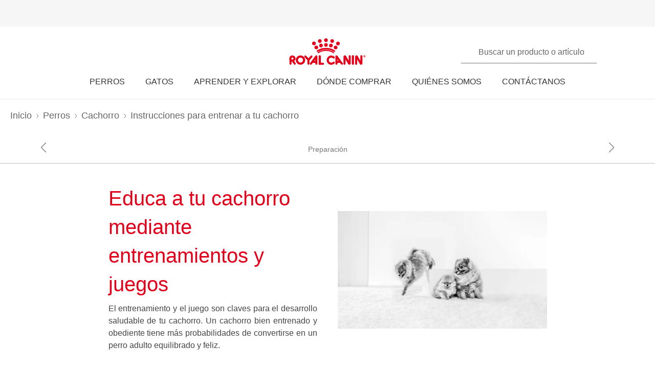

--- FILE ---
content_type: text/html; charset=utf-8
request_url: https://www.royalcanin.com/es/dogs/puppy/puppy-training-and-play?gclid=CjwKCAiA9tyQBhAIEiwA6tdCrE7XQUq8mF1q91nSXRFVuYbnVySvsBru5a6gy4sqaSPJHanUuR6mNBoC7mkQAvD_BwE&gclsrc=aw.ds
body_size: 87219
content:
<!DOCTYPE html><html lang="es-es"><head><meta charSet="utf-8"/><meta name="viewport" content="initial-scale=1.0, width=device-width, minimum-scale=1.0"/><link rel="icon" href="https://www.royalcanin.com/favicon.ico"/><link rel="preload" href="https://www.royalcanin.com/static/fonts/dinpro-regular.woff?h=20260107.1" as="font" type="font/woff2" crossorigin=""/><link rel="preload" href="https://www.royalcanin.com/static/fonts/dinpro-regular.woff2?h=20260107.1" as="font" type="font/woff2" crossorigin=""/><link rel="preload" href="https://www.royalcanin.com/static/fonts/dinpro-medium.woff?h=20260107.1" as="font" type="font/woff2" crossorigin=""/><link rel="preload" href="https://www.royalcanin.com/static/fonts/dinpro-medium.woff2?h=20260107.1" as="font" type="font/woff2" crossorigin=""/><link rel="preload" href="https://www.royalcanin.com/static/fonts/dinpro-bold.woff?h=20260107.1" as="font" type="font/woff2" crossorigin=""/><link rel="preload" href="https://www.royalcanin.com/static/fonts/dinpro-bold.woff2?h=20260107.1" as="font" type="font/woff2" crossorigin=""/><link rel="preload" href="https://www.royalcanin.com/static/fonts/dinpro-cond-regular.woff2?h=20260107.1" as="font" type="font/woff2" crossorigin=""/><link rel="preload" href="https://www.royalcanin.com/static/fonts/dinpro-cond-medium.woff2?h=20260107.1" as="font" type="font/woff2" crossorigin=""/><link rel="preload" href="https://www.royalcanin.com/static/fonts/dinpro-cond-bold.woff2?h=20260107.1" as="font" type="font/woff2" crossorigin=""/><style>
  @font-face {
    font-family: RC Type;
    src: url(https://www.royalcanin.com/static/fonts/dinpro-regular.woff2?h=20260107.1) format(woff2),
      url(https://www.royalcanin.com/static/fonts/dinpro-regular.woff?h=20260107.1) format(woff);
    font-weight: 300;
    font-style: normal;
    font-display: swap;
  }

  @font-face {
    font-family: RC Type;
    src: url(https://www.royalcanin.com/static/fonts/dinpro-medium.woff2?h=20260107.1) format(woff2),
      url(https://www.royalcanin.com/static/fonts/dinpro-medium.woff?h=20260107.1) format(woff);
    font-weight: 500;
    font-style: normal;
    font-display: swap;
  }
  @font-face {
    font-family: RC Type;
    src: url(https://www.royalcanin.com/static/fonts/dinpro-bold.woff2?h=20260107.1) format(woff2),
      url(https://www.royalcanin.com/static/fonts/dinpro-bold.woff?h=20260107.1) format(woff);
    font-weight: 700;
    font-style: normal;
    font-display: swap;
  }

  @font-face {
    font-family: RC Type Cond;
    src: url(https://www.royalcanin.com/static/fonts/dinpro-cond-regular.woff2?h=20260107.1) format(woff2);
    font-weight: 300;
    font-style: normal;
    font-display: swap;
  }

  @font-face {
    font-family: RC Type Cond;
    src: url(https://www.royalcanin.com/static/fonts/dinpro-cond-medium.woff2?h=20260107.1) format(woff2);
    font-weight: 500;
    font-style: normal;
    font-display: swap;
  }

  @font-face {
    font-family: RC Type Cond;
    src: url(https://www.royalcanin.com/static/fonts/dinpro-cond-bold.woff2?h=20260107.1) format(woff2);
    font-weight: 700;
    font-style: normal;
    font-display: swap;
  }
</style><title>Cómo enseñar y educar a un cachorro | Royal Canin ES</title><meta name="description" content="Educar a un cachorro tiene beneficios a la larga para su bienestar físico y mental. Aprende como hacerlo mediante entrenamiento y juegos."/><meta name="keywords" content="educar a un cachorro, educar cachorro, como educar a un cachorro, como educar a un perro, como adiestrar a un cachorro"/><meta name="twitter:site" content="https://www.royalcanin.com/es/dogs/puppy/puppy-training-and-play"/><meta name="twitter:title" content="Cómo enseñar y educar a un cachorro"/><meta name="twitter:description" content="Educar a un cachorro tiene beneficios a la larga para su bienestar físico y mental. Aprende como hacerlo mediante entrenamiento y juegos."/><meta property="og:url" content="https://www.royalcanin.com/es/dogs/puppy/puppy-training-and-play"/><meta property="og:type" content="website"/><meta property="og:title" content="Cómo enseñar y educar a un cachorro"/><meta property="og:description" content="Educar a un cachorro tiene beneficios a la larga para su bienestar físico y mental. Aprende como hacerlo mediante entrenamiento y juegos."/><link rel="canonical" href="https://www.royalcanin.com/es/dogs/puppy/puppy-training-and-play"/><meta name="next-head-count" content="24"/><link rel="preload" href="/_next/static/css/8efded0bd6c20ba7.css" as="style"/><link rel="stylesheet" href="/_next/static/css/8efded0bd6c20ba7.css" data-n-g=""/><link rel="preload" href="/_next/static/css/96d1d467a031fec4.css" as="style"/><link rel="stylesheet" href="/_next/static/css/96d1d467a031fec4.css" data-n-p=""/><noscript data-n-css=""></noscript><script defer="" nomodule="" src="/_next/static/chunks/polyfills-42372ed130431b0a.js"></script><script src="/_next/static/chunks/webpack-13c447acef4f11a9.js" defer=""></script><script src="/_next/static/chunks/main-d7f9598a68d98a8a.js" defer=""></script><script src="/_next/static/chunks/pages/_app-2232625b98ac7934.js" defer=""></script><script src="/_next/static/chunks/508acd78-7001ec40ed458607.js" defer=""></script><script src="/_next/static/chunks/2272ea81-21c84ef36f2c25cd.js" defer=""></script><script src="/_next/static/chunks/2796-0b697308f96c712e.js" defer=""></script><script src="/_next/static/chunks/5866-565ab7728395184a.js" defer=""></script><script src="/_next/static/chunks/1423-ac5822249e8f713c.js" defer=""></script><script src="/_next/static/chunks/3479-9a43d884cdf384b1.js" defer=""></script><script src="/_next/static/chunks/pages/_sites/%5Bsite%5D/%5Blanguage%5D/%5B%5B...path%5D%5D-0fc8ac9abcb73dfc.js" defer=""></script><script src="/_next/static/20260107.1/_buildManifest.js" defer=""></script><script src="/_next/static/20260107.1/_ssgManifest.js" defer=""></script><style data-styled="" data-styled-version="5.3.11">.fygTjr{display:block;height:100%;width:100%;}/*!sc*/
.efaSlz{display:block;height:0.75rem;width:0.75rem;}/*!sc*/
data-styled.g105[id="sc-a22c687d-0"]{content:"fygTjr,efaSlz,"}/*!sc*/
.fLQaVG{display:inline-block;position:absolute;width:0.0625rem;height:0.0625rem;overflow:hidden;-webkit-clip:rect(0,0,0,0);clip:rect(0,0,0,0);white-space:nowrap;}/*!sc*/
data-styled.g111[id="sc-a6618c0c-0"]{content:"fLQaVG,"}/*!sc*/
.dQjNaF svg{width:2rem;height:2rem;}/*!sc*/
.dQjNaF svg,.dQjNaF svg *{fill:var(--color-brand-rc-500);}/*!sc*/
data-styled.g112[id="sc-85c32915-0"]{content:"dQjNaF,"}/*!sc*/
.eHsDNO{color:var(--color-brand-rc-500);font-weight:300;font-size:var(--text-font-size-350);line-height:var(--text-line-height-425);}/*!sc*/
@media (min-width:768px){.eHsDNO{font-size:var(--text-font-size-450);line-height:var(--text-line-height-600);}}/*!sc*/
.eHsDNO.impact{font-size:var(--text-font-size-450);line-height:var(--text-line-height-425);}/*!sc*/
@media (min-width:768px){.eHsDNO.impact{font-size:var(--text-font-size-800);line-height:var(--text-line-height-1000);}}/*!sc*/
data-styled.g114[id="sc-e30fa0b4-0"]{content:"eHsDNO,"}/*!sc*/
.jowDwx{color:var(--color-brand-rc-500);font-weight:300;font-size:var(--text-font-size-300);line-height:var(--text-line-height-325);}/*!sc*/
@media (min-width:768px){.jowDwx{font-size:var(--text-font-size-350);line-height:var(--text-line-height-425);}}/*!sc*/
data-styled.g115[id="sc-e30fa0b4-1"]{content:"jowDwx,"}/*!sc*/
.cTUfqm{color:var(--color-brand-rc-500);font-weight:300;font-size:var(--text-font-size-250);line-height:var(--text-line-height-325);}/*!sc*/
@media (min-width:768px){.cTUfqm{font-size:var(--text-font-size-300);line-height:var(--text-line-height-425);}}/*!sc*/
data-styled.g117[id="sc-e30fa0b4-3"]{content:"cTUfqm,"}/*!sc*/
.eAhYJI{color:var(--color-brand-rc-500);font-weight:300;font-size:var(--text-font-size-200);line-height:var(--text-line-height-225);}/*!sc*/
@media (min-width:768px){.eAhYJI{font-size:var(--text-font-size-225);line-height:var(--text-line-height-325);}}/*!sc*/
data-styled.g118[id="sc-e30fa0b4-4"]{content:"eAhYJI,"}/*!sc*/
main > div > .sc-ddf1937b-0{max-width:897px;padding:0 1.25rem;margin:0 auto 2.5rem;width:100%;font-size:1rem;line-height:1.5;color:var(--color-grey-600);font-family:'RC Type',Arial,sans-serif;}/*!sc*/
.fYxsaL h1{font-size:var(--text-font-size-350);line-height:var(--text-line-height-425);}/*!sc*/
@media (min-width:769px){.fYxsaL h1{font-size:var(--text-font-size-450);line-height:var(--text-line-height-600);}}/*!sc*/
.fYxsaL h1.impact{font-size:var(--text-font-size-450);line-height:var(--text-line-height-425);}/*!sc*/
@media (min-width:769px){.fYxsaL h1.impact{font-size:var(--text-font-size-800);line-height:var(--text-line-height-1000);}}/*!sc*/
.fYxsaL h2{font-size:var(--text-font-size-300);line-height:var(--text-line-height-325);}/*!sc*/
@media (min-width:769px){.fYxsaL h2{font-size:var(--text-font-size-350);line-height:var(--text-line-height-425);}}/*!sc*/
.fYxsaL h3{font-size:var(--text-font-size-250);line-height:var(--text-line-height-325);}/*!sc*/
@media (min-width:769px){.fYxsaL h3{font-size:var(--text-font-size-300);line-height:var(--text-line-height-425);}}/*!sc*/
.fYxsaL h4{font-size:var(--text-font-size-200);line-height:var(--text-line-height-225);}/*!sc*/
@media (min-width:769px){.fYxsaL h4{font-size:var(--text-font-size-225);line-height:var(--text-line-height-325);}}/*!sc*/
.fYxsaL h5{font-size:var(--text-font-size-175);line-height:var(--text-line-height-225);}/*!sc*/
@media (min-width:769px){.fYxsaL h5{font-size:var(--text-font-size-200);line-height:var(--text-line-height-225);}}/*!sc*/
.fYxsaL h6{font-size:var(--text-font-size-150);line-height:var(--text-line-height-225);}/*!sc*/
@media (min-width:769px){.fYxsaL h6{font-size:var(--text-font-size-175);line-height:var(--text-line-height-225);}}/*!sc*/
.fYxsaL h1,.fYxsaL h2,.fYxsaL h3,.fYxsaL h4,.fYxsaL h5,.fYxsaL h6{color:var(--color-brand-rc-500);margin-top:0;margin-bottom:var(--spacing-3);font-weight:300;}/*!sc*/
.fYxsaL p,.fYxsaL li,.fYxsaL span,.fYxsaL label{font-weight:300;}/*!sc*/
.fYxsaL strong,.fYxsaL b{font-weight:500;}/*!sc*/
.fYxsaL ul,.fYxsaL ol{font-size:var(--text-font-size-175);margin:0;list-style-position:outside;padding-left:2.5rem;}/*!sc*/
.fYxsaL ul li,.fYxsaL ol li{padding:0;margin-bottom:0.5rem;line-height:var(--text-line-height-225);position:relative;}/*!sc*/
.fYxsaL ul{list-style-type:disc;}/*!sc*/
.fYxsaL ul ul{list-style-type:circle;margin-top:0.5rem;}/*!sc*/
.fYxsaL ol{list-style:auto;}/*!sc*/
.fYxsaL p{line-height:var(--text-line-height-225);margin-bottom:var(--spacing-3);}/*!sc*/
.fYxsaL a{color:var(--color-grey-700);border-bottom:solid 0.0625rem;border-bottom-color:var(--color-grey-300);-webkit-text-decoration:none;text-decoration:none;font-weight:500;-webkit-transition:0.2s ease-in;transition:0.2s ease-in;-webkit-transition-property:color,border-bottom-color;transition-property:color,border-bottom-color;}/*!sc*/
.fYxsaL a:hover,.fYxsaL a:focus{color:var(--color-brand-rc-500);border-bottom-color:var(--color-brand-rc-500);}/*!sc*/
.fYxsaL a:active{color:var(--color-brand-rc-500);border-bottom-color:var(--color-brand-rc-500);}/*!sc*/
.fYxsaL a svg{fill:currentColor;}/*!sc*/
.fYxsaL a[target='_blank']{position:relative;display:inline-block;border-bottom:none;}/*!sc*/
.fYxsaL a[target='_blank']::before{content:'';position:absolute;left:0;bottom:-0.0625rem;height:0.0625rem;width:calc(100% - 1.3125rem);background-color:var(--color-grey-300);-webkit-transition:0.2s ease-in;transition:0.2s ease-in;-webkit-transition-property:background-color;transition-property:background-color;}/*!sc*/
.fYxsaL a[target='_blank']::after{content:'';display:inline-block;width:1rem;height:1rem;margin-left:0.3125rem;margin-bottom:-0.125rem;background-image:url("data:image/svg+xml,%3Csvg xmlns='http://www.w3.org/2000/svg' xmlns:xlink='http://www.w3.org/1999/xlink' x='0px' y='0px' viewBox='0 0 32 32'%3E%3Cpath fill='%23444444' d='M16,28H6c-3.3,0-6-2.7-6-6V10c0-3.3,2.7-6,6-6h10c3.3,0,6,2.7,6,6v0c0,1.1-0.9,2-2,2s-2-0.9-2-2v0c0-1.1-0.9-2-2-2H6 c-1.1,0-2,0.9-2,2v12c0,1.1,0.9,2,2,2h10c1.1,0,2-0.9,2-2v0c0-1.1,0.9-2,2-2s2,0.9,2,2v0C22,25.3,19.3,28,16,28z M31.7,17 c0-0.1,0.1-0.1,0.1-0.2c0,0,0,0,0,0c0-0.1,0-0.1,0.1-0.2c0-0.1,0-0.1,0.1-0.2c0-0.1,0-0.1,0-0.2c0-0.1,0-0.1,0-0.2c0,0,0,0,0,0 c0,0,0,0,0,0c0,0,0-0.1,0-0.1c0,0,0,0,0,0c0-0.1,0-0.2,0-0.3c0-0.1,0-0.1-0.1-0.2c0-0.1,0-0.1-0.1-0.2c0-0.1-0.1-0.1-0.1-0.2 c0-0.1-0.1-0.1-0.1-0.2c0,0,0,0,0,0l0,0c0,0,0,0,0,0L27.8,9c-0.6-0.9-1.8-1.2-2.8-0.6c-0.9,0.6-1.2,1.9-0.6,2.8l1.8,2.8H16 c-1.1,0-2,0.9-2,2c0,1.1,0.9,2,2,2h10.2l-2,2.9c-0.6,0.9-0.4,2.2,0.5,2.8c0.3,0.2,0.7,0.3,1.1,0.3c0.6,0,1.3-0.3,1.7-0.9l4.1-6 c0,0,0,0,0,0c0,0,0,0,0,0C31.7,17.1,31.7,17,31.7,17z'/%3E%3C/svg%3E");background-position:right center;background-repeat:no-repeat;background-size:1rem 1rem;}/*!sc*/
.fYxsaL a[target='_blank']:hover::before,.fYxsaL a[target='_blank']:focus::before{background-color:var(--color-brand-rc-700);}/*!sc*/
.fYxsaL a[target='_blank']:hover::after,.fYxsaL a[target='_blank']:focus::after{background-image:url("data:image/svg+xml,%3Csvg xmlns='http://www.w3.org/2000/svg' xmlns:xlink='http://www.w3.org/1999/xlink' x='0px' y='0px' viewBox='0 0 32 32'%3E%3Cpath fill='%23960011' d='M16,28H6c-3.3,0-6-2.7-6-6V10c0-3.3,2.7-6,6-6h10c3.3,0,6,2.7,6,6v0c0,1.1-0.9,2-2,2s-2-0.9-2-2v0c0-1.1-0.9-2-2-2H6 c-1.1,0-2,0.9-2,2v12c0,1.1,0.9,2,2,2h10c1.1,0,2-0.9,2-2v0c0-1.1,0.9-2,2-2s2,0.9,2,2v0C22,25.3,19.3,28,16,28z M31.7,17 c0-0.1,0.1-0.1,0.1-0.2c0,0,0,0,0,0c0-0.1,0-0.1,0.1-0.2c0-0.1,0-0.1,0.1-0.2c0-0.1,0-0.1,0-0.2c0-0.1,0-0.1,0-0.2c0,0,0,0,0,0 c0,0,0,0,0,0c0,0,0-0.1,0-0.1c0,0,0,0,0,0c0-0.1,0-0.2,0-0.3c0-0.1,0-0.1-0.1-0.2c0-0.1,0-0.1-0.1-0.2c0-0.1-0.1-0.1-0.1-0.2 c0-0.1-0.1-0.1-0.1-0.2c0,0,0,0,0,0l0,0c0,0,0,0,0,0L27.8,9c-0.6-0.9-1.8-1.2-2.8-0.6c-0.9,0.6-1.2,1.9-0.6,2.8l1.8,2.8H16 c-1.1,0-2,0.9-2,2c0,1.1,0.9,2,2,2h10.2l-2,2.9c-0.6,0.9-0.4,2.2,0.5,2.8c0.3,0.2,0.7,0.3,1.1,0.3c0.6,0,1.3-0.3,1.7-0.9l4.1-6 c0,0,0,0,0,0c0,0,0,0,0,0C31.7,17.1,31.7,17,31.7,17z'/%3E%3C/svg%3E");}/*!sc*/
.fYxsaL abbr[title]{border-bottom:none;-webkit-text-decoration:underline dotted;text-decoration:underline dotted;}/*!sc*/
data-styled.g137[id="sc-ddf1937b-0"]{content:"fYxsaL,"}/*!sc*/
.jHBMWe{object-fit:contain;display:block;width:100%;height:auto;aspect-ratio:16/9;}/*!sc*/
.jHWiek{object-fit:contain;display:block;width:100%;height:auto;aspect-ratio:auto;}/*!sc*/
.bqFgST{object-fit:contain;display:block;width:100%;height:auto;aspect-ratio:4/3;}/*!sc*/
.bqFgfw{object-fit:contain;display:block;width:100%;height:auto;aspect-ratio:1/1;}/*!sc*/
data-styled.g141[id="sc-de70b4c4-0"]{content:"jHBMWe,jHWiek,bqFgST,bqFgfw,"}/*!sc*/
.dJxuIM{height:0.9375rem;display:-webkit-box;display:-webkit-flex;display:-ms-flexbox;display:flex;-webkit-box-pack:center;-webkit-justify-content:center;-ms-flex-pack:center;justify-content:center;-webkit-align-items:center;-webkit-box-align:center;-ms-flex-align:center;align-items:center;}/*!sc*/
.dJxuIM rc-icon{height:1.25rem;width:100%;}/*!sc*/
[dir='rtl'] .sc-df50dcd7-0{-webkit-transform:rotate(180deg);-ms-transform:rotate(180deg);transform:rotate(180deg);}/*!sc*/
@media (min-width:768px){.dJxuIM{height:1.25rem;}}/*!sc*/
data-styled.g145[id="sc-df50dcd7-0"]{content:"dJxuIM,"}/*!sc*/
.juvuNU{display:-webkit-box;display:-webkit-flex;display:-ms-flexbox;display:flex;-webkit-align-items:center;-webkit-box-align:center;-ms-flex-align:center;align-items:center;-webkit-text-decoration:none;text-decoration:none;cursor:pointer;}/*!sc*/
.juvuNU > span{background-color:var(--color-brand-rc-500);}/*!sc*/
.juvuNU > span > .sc-df50dcd7-0{color:var(--color-white);}/*!sc*/
.juvuNU > p{border-bottom:1px solid transparent;-webkit-transition:0.2s ease-in-out;transition:0.2s ease-in-out;-webkit-transition-property:color,border-bottom;transition-property:color,border-bottom;color:var(--color-grey-800);}/*!sc*/
.juvuNU > p:hover{border-bottom:1px solid inherit;}/*!sc*/
.juvuNU > p:hover{color:var(--color-brand-rc-500);}/*!sc*/
@media (min-width:1024px){.juvuNU{bottom:0.9375rem;}}/*!sc*/
data-styled.g146[id="sc-df50dcd7-1"]{content:"juvuNU,"}/*!sc*/
.efoyKv{font-size:1rem;line-height:1.25rem;font-weight:700;margin-right:0.5rem;}/*!sc*/
[dir='rtl'] .sc-df50dcd7-2{margin-right:0;margin-left:0.5rem;}/*!sc*/
@media (min-width:1024px){.efoyKv{margin-right:1rem;font-size:1.375rem;line-height:1.625rem;}[dir='rtl'] .sc-df50dcd7-2{margin-right:0;margin-left:1rem;}}/*!sc*/
data-styled.g147[id="sc-df50dcd7-2"]{content:"efoyKv,"}/*!sc*/
.hkywhN{-webkit-flex-shrink:0;-ms-flex-negative:0;flex-shrink:0;border-radius:50%;display:-webkit-box;display:-webkit-flex;display:-ms-flexbox;display:flex;-webkit-box-pack:center;-webkit-justify-content:center;-ms-flex-pack:center;justify-content:center;-webkit-align-items:center;-webkit-box-align:center;-ms-flex-align:center;align-items:center;height:3.125rem;width:3.125rem;}/*!sc*/
@media (min-width:1024px){.hkywhN{height:5rem;width:5rem;}}/*!sc*/
data-styled.g148[id="sc-df50dcd7-3"]{content:"hkywhN,"}/*!sc*/
.ewWsJF{color:var(--color-grey-800);display:-webkit-box;display:-webkit-flex;display:-ms-flexbox;display:flex;-webkit-flex-direction:row;-ms-flex-direction:row;flex-direction:row;-webkit-align-items:center;-webkit-box-align:center;-ms-flex-align:center;align-items:center;}/*!sc*/
.ewWsJF svg,.ewWsJF svg *{fill:var(--color-grey-800);}/*!sc*/
.ewWsJF > div{display:-webkit-box;display:-webkit-flex;display:-ms-flexbox;display:flex;}/*!sc*/
.ewWsJF svg{width:1rem;height:1rem;}/*!sc*/
data-styled.g149[id="sc-ea638b23-0"]{content:"ewWsJF,"}/*!sc*/
.gDijds{font-weight:700;font-size:1.125rem;line-height:1.5rem;margin-left:0.625rem;}/*!sc*/
[dir='rtl'] .sc-ea638b23-1{margin-left:0;margin-right:0.625rem;}/*!sc*/
data-styled.g150[id="sc-ea638b23-1"]{content:"gDijds,"}/*!sc*/
.fBaaXz{color:var(--color-grey-700);}/*!sc*/
.fBaaXz rc-icon{width:1rem;height:1rem;}/*!sc*/
data-styled.g151[id="sc-ea638b23-2"]{content:"fBaaXz,"}/*!sc*/
.fjNQUJ{width:100%;background-color:var(--color-white);}/*!sc*/
.fjNQUJ .swiper{padding:0 0 1.5rem;}/*!sc*/
@media (min-width:768px){.fjNQUJ .swiper{-webkit-flex:4;-ms-flex:4;flex:4;padding:1rem 0.625rem 2.125rem 0.625rem;}.fjNQUJ .swiper::before,.fjNQUJ .swiper::after{content:'';position:absolute;width:2.5rem;height:100%;background-color:transparent;top:0;z-index:2;}.fjNQUJ .swiper::before{left:0;}.fjNQUJ .swiper::after{right:0;}}/*!sc*/
.fjNQUJ .swiper a{margin:0 0.125rem 0 0.375rem;}/*!sc*/
@media (min-width:768px){.fjNQUJ .swiper a{margin:0 0.75rem;}}/*!sc*/
.fjNQUJ .swiper-slide{height:unset;padding:0.0625rem;width:100%;}/*!sc*/
@media (min-width:560px){.fjNQUJ .swiper-slide{width:calc(100% / 2);}}/*!sc*/
@media (min-width:768px){.fjNQUJ .swiper-slide{width:calc(100% / 3);}}/*!sc*/
@media (min-width:1024px){.fjNQUJ .swiper-slide{width:calc(100% / 4);}}/*!sc*/
.fjNQUJ .swiper-scrollbar{height:0.125rem;left:var(--swiper-scrollbar-sides-offset,1%);width:calc(100% - 2 * var(--swiper-scrollbar-sides-offset,1%));}/*!sc*/
@media (min-width:768px){.fjNQUJ .swiper-scrollbar{left:var(--swiper-scrollbar-sides-offset,1rem);width:calc(100% - 2 * var(--swiper-scrollbar-sides-offset,1rem));}}/*!sc*/
.fjNQUJ .swiper-scrollbar-drag{background-color:var(--color-grey-500);}/*!sc*/
.fjNQUJ .swiper-button-prev,.fjNQUJ .swiper-button-next{display:none;}/*!sc*/
@media (min-width:768px){.fjNQUJ .swiper-button-prev,.fjNQUJ .swiper-button-next{display:block;color:var(--color-white);z-index:3;margin-top:calc(3% - 5rem);border-radius:50%;width:3rem;height:3rem;line-height:3.125rem;text-align:center;background-color:var(--color-brand-rc-500);}.fjNQUJ .swiper-button-prev::after,.fjNQUJ .swiper-button-next::after{font-size:1.25rem;}}/*!sc*/
.fjNQUJ .swiper-button-prev.swiper-button-disabled,.fjNQUJ .swiper-button-next.swiper-button-disabled{display:none;}/*!sc*/
.fjNQUJ .swiper-button-prev{margin-left:-0.625rem;}/*!sc*/
.fjNQUJ .swiper-button-next{margin-right:-0.625rem;}/*!sc*/
data-styled.g152[id="sc-4427cd63-0"]{content:"fjNQUJ,"}/*!sc*/
.jJqmgQ{position:relative;max-width:1346px;width:100%;margin:0 auto;padding:1.25rem 0.625rem;display:-webkit-box;display:-webkit-flex;display:-ms-flexbox;display:flex;-webkit-flex-direction:column;-ms-flex-direction:column;flex-direction:column;}/*!sc*/
@media (min-width:768px){.jJqmgQ{padding:1.375rem 0 2.9375rem;}}/*!sc*/
data-styled.g153[id="sc-4427cd63-1"]{content:"jJqmgQ,"}/*!sc*/
.ekVcVW{display:-webkit-box;display:-webkit-flex;display:-ms-flexbox;display:flex;-webkit-box-pack:justify;-webkit-justify-content:space-between;-ms-flex-pack:justify;justify-content:space-between;-webkit-flex-direction:column;-ms-flex-direction:column;flex-direction:column;}/*!sc*/
@media (min-width:768px){.ekVcVW{-webkit-flex-direction:row;-ms-flex-direction:row;flex-direction:row;}}/*!sc*/
data-styled.g154[id="sc-4427cd63-2"]{content:"ekVcVW,"}/*!sc*/
.hYsAzU{font-size:1.625rem;line-height:2rem;margin:0 0 1.5rem 0.5rem;}/*!sc*/
@media (min-width:768px){.hYsAzU{font-size:1.875rem;line-height:2.5rem;margin:0 0 1rem 0;}}/*!sc*/
data-styled.g155[id="sc-4427cd63-3"]{content:"hYsAzU,"}/*!sc*/
.hQfuPe{display:-webkit-box;display:-webkit-flex;display:-ms-flexbox;display:flex;margin:0 -0.25rem;}/*!sc*/
@media (min-width:768px){.hQfuPe{margin:0;}}/*!sc*/
data-styled.g156[id="sc-4427cd63-4"]{content:"hQfuPe,"}/*!sc*/
.gTjOjn{position:relative;display:-webkit-box;display:-webkit-flex;display:-ms-flexbox;display:flex;-webkit-flex-direction:column;-ms-flex-direction:column;flex-direction:column;height:100%;padding:1rem;-webkit-text-decoration:none;text-decoration:none;background-color:var(--color-white);box-shadow:0 0.375rem 1rem 0 rgba(0,0,0,0.1);}/*!sc*/
.gTjOjn img{width:100%;width:100%;-webkit-align-self:center;-ms-flex-item-align:center;align-self:center;margin-bottom:1.5rem;}/*!sc*/
@media (min-width:768px){.gTjOjn img{width:100%;}}/*!sc*/
@media (min-width:768px){.gTjOjn{padding:1.5rem;}}/*!sc*/
data-styled.g164[id="sc-f7ee24ee-1"]{content:"gTjOjn,"}/*!sc*/
.jAfNjY{line-height:1.2;font-size:1.125rem;font-weight:500;margin-bottom:1rem;display:-webkit-box;-webkit-box-orient:vertical;-webkit-line-clamp:2;overflow:hidden;text-overflow:ellipsis;}/*!sc*/
data-styled.g165[id="sc-f7ee24ee-2"]{content:"jAfNjY,"}/*!sc*/
.fErjTO{display:-webkit-box;display:-webkit-flex;display:-ms-flexbox;display:flex;-webkit-flex-direction:column;-ms-flex-direction:column;flex-direction:column;-webkit-box-pack:justify;-webkit-justify-content:space-between;-ms-flex-pack:justify;justify-content:space-between;gap:0.5rem;-webkit-flex:1;-ms-flex:1;flex:1;}/*!sc*/
data-styled.g168[id="sc-f7ee24ee-5"]{content:"fErjTO,"}/*!sc*/
.ldKuZU{display:-webkit-box;display:-webkit-flex;display:-ms-flexbox;display:flex;-webkit-flex-direction:column;-ms-flex-direction:column;flex-direction:column;gap:1rem;}/*!sc*/
data-styled.g169[id="sc-f7ee24ee-6"]{content:"ldKuZU,"}/*!sc*/
.dycCYK span,.dycCYK rc-button{width:100%;}/*!sc*/
data-styled.g170[id="sc-f7ee24ee-7"]{content:"dycCYK,"}/*!sc*/
.bIDhXy{max-width:1346px;padding:0 1.25rem;margin:0 auto;width:100%;}/*!sc*/
data-styled.g182[id="sc-66cac6cc-0"]{content:"bIDhXy,"}/*!sc*/
.gNXGrZ{padding:1rem 1rem 0;margin-bottom:0.6875rem;text-align:center;font-size:1.375rem;line-height:2rem;}/*!sc*/
@media (min-width:768px){.gNXGrZ{margin-bottom:0.8125rem;font-size:1.625rem;line-height:2.5rem;}}/*!sc*/
data-styled.g183[id="sc-66cac6cc-1"]{content:"gNXGrZ,"}/*!sc*/
.RgBpy{border-top:1px solid var(--color-grey-400);}/*!sc*/
.RgBpy:last-child{border-bottom:1px solid var(--color-grey-400);}/*!sc*/
data-styled.g184[id="sc-66cac6cc-2"]{content:"RgBpy,"}/*!sc*/
.jSaZNp{display:inline-block;vertical-align:middle;width:1.5rem;height:1.5rem;margin-left:1rem;-webkit-transition:-webkit-transform 0.2s ease;-webkit-transition:transform 0.2s ease;transition:transform 0.2s ease;}/*!sc*/
data-styled.g185[id="sc-66cac6cc-3"]{content:"jSaZNp,"}/*!sc*/
.bbHGMU{text-align:left;font-weight:300;overflow:hidden;width:100%;border:none;cursor:pointer;padding:1.5rem 3.5rem 1.5rem 1rem;position:relative;background:var(--color-white);color:var(--color-grey-700);-webkit-transition:color 0.2s ease-in;transition:color 0.2s ease-in;}/*!sc*/
.bbHGMU.expanded .sc-66cac6cc-3{-webkit-transform:rotate(180deg);-ms-transform:rotate(180deg);transform:rotate(180deg);-webkit-transition:-webkit-transform 0.2s ease;-webkit-transition:transform 0.2s ease;transition:transform 0.2s ease;}/*!sc*/
.bbHGMU.collapsed .sc-66cac6cc-3{-webkit-transition:-webkit-transform 0.2s ease;-webkit-transition:transform 0.2s ease;transition:transform 0.2s ease;}/*!sc*/
.bbHGMU .sc-66cac6cc-3{position:absolute;top:1.375rem;right:1rem;left:auto;fill:var(--color-grey-700);-webkit-transition:fill 0.2s ease-in,-webkit-transform 0.2s ease;-webkit-transition:fill 0.2s ease-in,transform 0.2s ease;transition:fill 0.2s ease-in,transform 0.2s ease;}/*!sc*/
.bbHGMU:hover .sc-66cac6cc-3{color:var(--color-brand-rc-500);}/*!sc*/
data-styled.g186[id="sc-66cac6cc-4"]{content:"bbHGMU,"}/*!sc*/
.FFQMY{font-size:0.875rem;}/*!sc*/
@media (min-width:768px){.FFQMY{font-size:1rem;}}/*!sc*/
data-styled.g188[id="sc-66cac6cc-6"]{content:"FFQMY,"}/*!sc*/
.fWBQXJ{-webkit-transition:padding-bottom 0.2s ease,height 0.2s ease 0.2s;transition:padding-bottom 0.2s ease,height 0.2s ease 0.2s;overflow:hidden;max-height:0;}/*!sc*/
.fWBQXJ > div{padding:0 1rem;max-width:none;margin-bottom:0;}/*!sc*/
data-styled.g189[id="sc-66cac6cc-7"]{content:"fWBQXJ,"}/*!sc*/
.gLgAvr{background-color:var(--color-grey-900);line-height:1.6;text-align:left;box-sizing:border-box;overflow-wrap:break-word;}/*!sc*/
.gLgAvr *{color:var(--color-white);}/*!sc*/
.gLgAvr *,.gLgAvr::before,.gLgAvr::after{box-sizing:border-box;overflow-wrap:break-word;}/*!sc*/
.gLgAvr a,.gLgAvr button{display:inline;border-bottom:solid 0.0625rem;border-bottom-color:transparent;-webkit-text-decoration:none;text-decoration:none;font-weight:500;-webkit-transition:0.2s ease-in;transition:0.2s ease-in;-webkit-transition-property:border-bottom-color;transition-property:border-bottom-color;}/*!sc*/
.gLgAvr a:hover,.gLgAvr button:hover,.gLgAvr a:focus,.gLgAvr button:focus{border-bottom-color:var(--color-white);}/*!sc*/
.gLgAvr a *,.gLgAvr button *{fill:currentColor;}/*!sc*/
.gLgAvr svg{width:1rem;height:1rem;}/*!sc*/
.gLgAvr ul{list-style:none;}/*!sc*/
data-styled.g231[id="sc-47c7abe7-0"]{content:"gLgAvr,"}/*!sc*/
.hHNuQs{max-width:90rem;width:100%;margin:0 auto;padding-top:0.0625rem;}/*!sc*/
@media (min-width:768px){.hHNuQs{padding:1.25rem;display:-webkit-box;display:-webkit-flex;display:-ms-flexbox;display:flex;-webkit-flex-direction:column;-ms-flex-direction:column;flex-direction:column;}}/*!sc*/
data-styled.g232[id="sc-47c7abe7-1"]{content:"hHNuQs,"}/*!sc*/
.iPFwTO{width:100%;display:-webkit-box;display:-webkit-flex;display:-ms-flexbox;display:flex;-webkit-flex-wrap:wrap;-ms-flex-wrap:wrap;flex-wrap:wrap;-webkit-align-items:center;-webkit-box-align:center;-ms-flex-align:center;align-items:center;margin:0;padding:1.5625rem 1.25rem 0.3125rem;border-bottom:solid 0.0625rem var(--color-grey-200);}/*!sc*/
@media (min-width:768px){.iPFwTO{padding:0.4375rem 0 1.3125rem 0;-webkit-box-pack:justify;-webkit-justify-content:space-between;-ms-flex-pack:justify;justify-content:space-between;-webkit-order:-1;-ms-flex-order:-1;order:-1;}[dir='rtl'] .sc-47c7abe7-2{padding-right:2.5rem;}}/*!sc*/
data-styled.g233[id="sc-47c7abe7-2"]{content:"iPFwTO,"}/*!sc*/
.fqxCmS{display:inline-block;margin-right:0.5625rem;-webkit-transform:translateY(2px);-ms-transform:translateY(2px);transform:translateY(2px);background-color:var(--color-grey-900);}/*!sc*/
[dir='rtl'] a .sc-47c7abe7-3,[dir='rtl'] button .fqxCmS{margin-right:0;margin-left:0.5625rem;}/*!sc*/
.fqxCmS rc-icon{width:1rem;height:1rem;}/*!sc*/
data-styled.g234[id="sc-47c7abe7-3"]{content:"fqxCmS,"}/*!sc*/
.dGItfc{display:-webkit-box;display:-webkit-flex;display:-ms-flexbox;display:flex;-webkit-flex-wrap:wrap;-ms-flex-wrap:wrap;flex-wrap:wrap;}/*!sc*/
data-styled.g235[id="sc-47c7abe7-4"]{content:"dGItfc,"}/*!sc*/
.fvgUVY{margin:0 0.625rem 0.75rem 0;}/*!sc*/
[dir='rtl'] .sc-47c7abe7-5{margin:0 0 0.75rem 0.625rem;}/*!sc*/
.fvgUVY a{display:-webkit-box;display:-webkit-flex;display:-ms-flexbox;display:flex;-webkit-align-items:center;-webkit-box-align:center;-ms-flex-align:center;align-items:center;padding:0;}/*!sc*/
@media (min-width:768px){.fvgUVY{margin:0 2.1875rem 0 0;}[dir='rtl'] .sc-47c7abe7-5{margin:0 0 0 2.1875rem;}}/*!sc*/
data-styled.g236[id="sc-47c7abe7-5"]{content:"fvgUVY,"}/*!sc*/
.kVWnsC{margin:0 0.625rem 0.75rem 0;display:-webkit-box;display:-webkit-flex;display:-ms-flexbox;display:flex;-webkit-align-items:center;-webkit-box-align:center;-ms-flex-align:center;align-items:center;-webkit-box-pack:center;-webkit-justify-content:center;-ms-flex-pack:center;justify-content:center;}/*!sc*/
[dir='rtl'] .sc-47c7abe7-6{margin:0 0 0.75rem 0.625rem;}/*!sc*/
.kVWnsC a{display:-webkit-box;display:-webkit-flex;display:-ms-flexbox;display:flex;-webkit-align-items:center;-webkit-box-align:center;-ms-flex-align:center;align-items:center;padding:0;}/*!sc*/
@media (min-width:768px){.kVWnsC{margin:0 2.1875rem 0 0;}[dir='rtl'] .sc-47c7abe7-6{margin:0 0 0 2.1875rem;}}/*!sc*/
.kVWnsC button{padding:0;color:var(--color-white);}/*!sc*/
.kVWnsC button:hover,.kVWnsC button:focus{color:var(--color-white);}/*!sc*/
.kVWnsC button div{background-color:var(--color-grey-800);padding-bottom:0.125rem;}/*!sc*/
data-styled.g237[id="sc-47c7abe7-6"]{content:"kVWnsC,"}/*!sc*/
.cfsEhs{display:-webkit-inline-box;display:-webkit-inline-flex;display:-ms-inline-flexbox;display:inline-flex;-webkit-align-items:center;-webkit-box-align:center;-ms-flex-align:center;align-items:center;-webkit-box-pack:center;-webkit-justify-content:center;-ms-flex-pack:center;justify-content:center;margin-right:0.5625rem;-webkit-transform:translateY(0.125rem);-ms-transform:translateY(0.125rem);transform:translateY(0.125rem);background-color:var(--color-grey-900);width:1.375rem;height:1.375rem;}/*!sc*/
[dir='rtl'] .sc-47c7abe7-7{margin-right:0;margin-left:0.5625rem;}/*!sc*/
.cfsEhs rc-icon{width:1.375rem;height:0.6875rem;fill:currentColor;-webkit-transform:scaleX(1.3);-ms-transform:scaleX(1.3);transform:scaleX(1.3);-webkit-transform-origin:center;-ms-transform-origin:center;transform-origin:center;}/*!sc*/
data-styled.g238[id="sc-47c7abe7-7"]{content:"cfsEhs,"}/*!sc*/
.jGrhTF{margin:0 0.625rem 0.9375rem 0;background:none;color:inherit;border:none;padding:0;font:inherit;cursor:pointer;}/*!sc*/
[dir='rtl'] .sc-47c7abe7-8{margin:0 0 0.9375rem 0.625rem;}/*!sc*/
@media (min-width:768px){.jGrhTF{margin:0;}[dir='rtl'] .sc-47c7abe7-8{margin:0;}}/*!sc*/
.jGrhTF svg{width:1.375rem;height:0.6875rem;}/*!sc*/
data-styled.g239[id="sc-47c7abe7-8"]{content:"jGrhTF,"}/*!sc*/
.jGTBsR{width:100%;border-bottom:solid 0.0625rem var(--color-grey-200);margin:0;padding:0;}/*!sc*/
@media (min-width:768px){.jGTBsR{display:-webkit-box;display:-webkit-flex;display:-ms-flexbox;display:flex;}}/*!sc*/
data-styled.g240[id="sc-47c7abe7-9"]{content:"jGTBsR,"}/*!sc*/
.fbLNwR{padding-block:0.75rem;padding-inline:1.25rem 0.375rem;border-bottom:solid 0.0625rem var(--color-grey-200);text-align:start;}/*!sc*/
.fbLNwR:last-child{border-bottom:none;}/*!sc*/
@media (min-width:768px){.fbLNwR{-webkit-flex:0 0 auto;-ms-flex:0 0 auto;flex:0 0 auto;width:calc(100% / 6);padding:1.25rem 2.5rem 1.25rem 0;border-bottom:none;}}/*!sc*/
data-styled.g241[id="sc-47c7abe7-10"]{content:"fbLNwR,"}/*!sc*/
.CNMem{display:-webkit-box;display:-webkit-flex;display:-ms-flexbox;display:flex;-webkit-align-items:center;-webkit-box-align:center;-ms-flex-align:center;align-items:center;-webkit-box-pack:justify;-webkit-justify-content:space-between;-ms-flex-pack:justify;justify-content:space-between;width:100%;text-transform:uppercase;}/*!sc*/
@media (min-width:768px){.CNMem{display:inline-block;padding-bottom:0.5rem;}}/*!sc*/
data-styled.g242[id="sc-47c7abe7-11"]{content:"CNMem,"}/*!sc*/
.hUoDQY{margin:0;padding:0;}/*!sc*/
.hUoDQY a{font-size:0.875rem;}/*!sc*/
@media (max-width:767px){.hUoDQY{max-height:0;overflow:hidden;-webkit-transition:0.15s ease-in-out;transition:0.15s ease-in-out;-webkit-transition-property:max-height;transition-property:max-height;}}/*!sc*/
data-styled.g243[id="sc-47c7abe7-12"]{content:"hUoDQY,"}/*!sc*/
.kiNpCh{padding:0 0 0.375rem 0;line-height:1.25;}/*!sc*/
data-styled.g244[id="sc-47c7abe7-13"]{content:"kiNpCh,"}/*!sc*/
.ikPCDE{width:2.5rem;height:2.5rem;display:-webkit-box;display:-webkit-flex;display:-ms-flexbox;display:flex;-webkit-align-items:center;-webkit-box-align:center;-ms-flex-align:center;align-items:center;-webkit-box-pack:center;-webkit-justify-content:center;-ms-flex-pack:center;justify-content:center;cursor:pointer;}/*!sc*/
.ikPCDE svg{width:0.5625rem;height:0.3125rem;fill:currentColor;}/*!sc*/
@media (min-width:768px){.ikPCDE{display:none;}}/*!sc*/
data-styled.g245[id="sc-47c7abe7-14"]{content:"ikPCDE,"}/*!sc*/
.jDkloG{-webkit-transition:0.15s ease-in-out;transition:0.15s ease-in-out;-webkit-transition-property:-webkit-transform;-webkit-transition-property:transform;transition-property:transform;-webkit-transform:rotate(180deg);-ms-transform:rotate(180deg);transform:rotate(180deg);width:0.75rem;height:0.75rem;display:-webkit-box;display:-webkit-flex;display:-ms-flexbox;display:flex;-webkit-box-pack:center;-webkit-justify-content:center;-ms-flex-pack:center;justify-content:center;-webkit-align-items:center;-webkit-box-align:center;-ms-flex-align:center;align-items:center;}/*!sc*/
.jDkloG rc-icon{width:0.75rem;height:0.75rem;}/*!sc*/
@media (min-width:768px){.jDkloG{display:none;}}/*!sc*/
data-styled.g247[id="sc-47c7abe7-16"]{content:"jDkloG,"}/*!sc*/
.djsfZD{display:-webkit-box;display:-webkit-flex;display:-ms-flexbox;display:flex;-webkit-flex-wrap:wrap;-ms-flex-wrap:wrap;flex-wrap:wrap;}/*!sc*/
@media (min-width:768px){.djsfZD{-webkit-flex-wrap:nowrap;-ms-flex-wrap:nowrap;flex-wrap:nowrap;gap:1.25rem;-webkit-box-pack:justify;-webkit-justify-content:space-between;-ms-flex-pack:justify;justify-content:space-between;}[dir='rtl'] .sc-47c7abe7-17{margin-inline:2.5rem;}}/*!sc*/
data-styled.g248[id="sc-47c7abe7-17"]{content:"djsfZD,"}/*!sc*/
.gmcGZK{display:-webkit-box;display:-webkit-flex;display:-ms-flexbox;display:flex;-webkit-flex-direction:column;-ms-flex-direction:column;flex-direction:column;padding:1.25rem;font-weight:500;}/*!sc*/
@media (min-width:768px){.gmcGZK{padding:1.25rem 0;}}/*!sc*/
data-styled.g255[id="sc-ab9235e0-0"]{content:"gmcGZK,"}/*!sc*/
.dvhoFo{margin:0;font-size:1rem;padding-bottom:1.125rem;text-align:start;}/*!sc*/
data-styled.g256[id="sc-ab9235e0-1"]{content:"dvhoFo,"}/*!sc*/
.fluSAE{margin:0;font-size:0.875rem;line-height:1.125rem;padding-bottom:1.5625rem;text-align:start;}/*!sc*/
@media (min-width:768px){.fluSAE{padding-bottom:1.25rem;}}/*!sc*/
data-styled.g257[id="sc-ab9235e0-2"]{content:"fluSAE,"}/*!sc*/
.jkxhiN{display:-webkit-box;display:-webkit-flex;display:-ms-flexbox;display:flex;-webkit-flex-direction:row;-ms-flex-direction:row;flex-direction:row;-webkit-flex-wrap:wrap;-ms-flex-wrap:wrap;flex-wrap:wrap;margin:0;padding:0;}/*!sc*/
data-styled.g258[id="sc-ab9235e0-3"]{content:"jkxhiN,"}/*!sc*/
.ubvOQ{padding-right:1.25rem;}/*!sc*/
[dir='rtl'] .sc-ab9235e0-4:first-child{padding-right:0;}/*!sc*/
.ubvOQ a{white-space:nowrap;}/*!sc*/
data-styled.g259[id="sc-ab9235e0-4"]{content:"ubvOQ,"}/*!sc*/
.bsKQjZ{display:inline-block;margin-right:0.4375rem;-webkit-transform:translateY(2px);-ms-transform:translateY(2px);transform:translateY(2px);background-color:var(--color-grey-900);}/*!sc*/
.bsKQjZ rc-icon{width:1rem;height:1rem;}/*!sc*/
[dir='rtl'] a .sc-ab9235e0-5,[dir='rtl'] button .bsKQjZ{margin-right:0;margin-left:0.5625rem;}/*!sc*/
data-styled.g260[id="sc-ab9235e0-5"]{content:"bsKQjZ,"}/*!sc*/
.bzOwlA{display:block;width:100%;height:auto;aspect-ratio:2.16/1;}/*!sc*/
.gvaLQK{display:block;width:100%;height:auto;aspect-ratio:1/1;}/*!sc*/
data-styled.g261[id="sc-e7710c06-0"]{content:"bzOwlA,gvaLQK,"}/*!sc*/
.kuwAMx.header__page-overlay{display:none;}/*!sc*/
@media (min-width:768px){.kuwAMx.header__page-overlay{position:fixed;z-index:800;top:0;left:0;right:0;bottom:0;background:rgba(0,0,0,0.5);}.kuwAMx.header__page-overlay--active{display:block;}}/*!sc*/
data-styled.g262[id="sc-eb1a1f0f-0"]{content:"kuwAMx,"}/*!sc*/
.eSftXA{z-index:899;font-family:'RC Type',Arial,sans-serif;font-weight:300;font-size:1rem;line-height:1.6;text-align:start;color:var(--color-grey-700);box-sizing:border-box;overflow-wrap:break-word;position:fixed;top:100vh;left:0;width:100%;height:0;margin:0;opacity:0;padding:0;background:var(--color-white);list-style:none;-webkit-transition:0.25s cubic-bezier(0.81,0.23,0.23,0.76);transition:0.25s cubic-bezier(0.81,0.23,0.23,0.76);-webkit-transition-property:top,height,opacity;transition-property:top,height,opacity;}/*!sc*/
.eSftXA *,.eSftXA::before,.eSftXA::after{box-sizing:border-box;overflow-wrap:break-word;}/*!sc*/
@media (min-width:768px){.eSftXA{position:relative;top:0;height:auto;display:-webkit-box;display:-webkit-flex;display:-ms-flexbox;display:flex;-webkit-align-items:center;-webkit-box-align:center;-ms-flex-align:center;align-items:center;-webkit-flex-wrap:wrap;-ms-flex-wrap:wrap;flex-wrap:wrap;-webkit-box-pack:center;-webkit-justify-content:center;-ms-flex-pack:center;justify-content:center;opacity:1;}}/*!sc*/
.eSftXA ul{list-style:none;}/*!sc*/
data-styled.g269[id="sc-e08ad413-0"]{content:"eSftXA,"}/*!sc*/
.coxWBk{color:var(--color-brand-rc-500);}/*!sc*/
data-styled.g270[id="sc-e08ad413-1"]{content:"coxWBk,"}/*!sc*/
.bYizNp{padding:0;margin:0;border-bottom:solid 0.0625rem var(--color-grey-300);}/*!sc*/
.bYizNp:first-child{border-top:solid 0.0625rem var(--color-grey-300);}/*!sc*/
@media (min-width:768px){.bYizNp:first-child{border-top:0;}}/*!sc*/
@media (min-width:768px){.bYizNp{border-bottom:0;}}/*!sc*/
.bYizNp > a,.bYizNp > button{position:relative;-webkit-text-decoration:none;text-decoration:none;color:var(--color-grey-700);-webkit-transition:0.2s ease-in-out;transition:0.2s ease-in-out;-webkit-transition-property:color,border-bottom-color,background-color;transition-property:color,border-bottom-color,background-color;font-weight:500;padding-block:0.9375rem;padding-inline:2.125rem 3.75rem;}/*!sc*/
.bYizNp > a .sc-e08ad413-1,.bYizNp > button .sc-e08ad413-1{color:currentColor;}/*!sc*/
@media (min-width:768px){.bYizNp > a,.bYizNp > button{color:var(--color-grey-800);}.bYizNp > a .sc-e08ad413-1,.bYizNp > button .sc-e08ad413-1{display:none;}}/*!sc*/
.bYizNp > a:hover,.bYizNp > button:hover{color:var(--color-brand-rc-500);}/*!sc*/
.bYizNp > a:hover .sc-e08ad413-1,.bYizNp > button:hover .sc-e08ad413-1{color:var(--color-brand-rc-500);}/*!sc*/
.bYizNp > a:hover .sc-e08ad413-1 svg,.bYizNp > button:hover .sc-e08ad413-1 svg,.bYizNp > a:hover .sc-e08ad413-1 svg *,.bYizNp > button:hover .sc-e08ad413-1 svg *{fill:var(--color-brand-rc-500);}/*!sc*/
.bYizNp > a:hover .sc-e08ad413-1 rc-icon,.bYizNp > button:hover .sc-e08ad413-1 rc-icon{color:var(--color-brand-rc-500);}/*!sc*/
@media (max-width:767px){.bYizNp > a,.bYizNp > button{display:block;}}/*!sc*/
@media (min-width:768px){.bYizNp > a,.bYizNp > button{padding:1.25rem;white-space:nowrap;border-bottom:0;}.bYizNp > a::after,.bYizNp > button::after{content:'';position:absolute;display:inline-block;height:0.0625rem;left:0;right:0;margin:auto;bottom:1.25rem;width:calc(100% - 2.5rem);background-color:transparent;-webkit-transition:0.2s ease-in-out;transition:0.2s ease-in-out;-webkit-transition-property:background-color;transition-property:background-color;}.bYizNp > a:hover::after,.bYizNp > button:hover::after{background-color:var(--color-brand-rc-500);}}/*!sc*/
data-styled.g271[id="sc-e08ad413-2"]{content:"bYizNp,"}/*!sc*/
.hPuSti{margin:0.75rem;}/*!sc*/
@media (min-width:768px){.hPuSti{display:none;}}/*!sc*/
data-styled.g272[id="sc-e08ad413-3"]{content:"hPuSti,"}/*!sc*/
.lntULr{padding:0.3125rem 3.75rem 0.3125rem 2.125rem;}/*!sc*/
@media (max-width:767px){[dir='rtl'] .sc-e08ad413-4{padding:0.3125rem 2.125rem 0.3125rem 2.125rem;}}/*!sc*/
@media (min-width:768px){.lntULr{padding:0.25rem 0 0.125rem;text-align:start;}}/*!sc*/
.lntULr a{position:relative;-webkit-text-decoration:none;text-decoration:none;color:var(--color-grey-700);-webkit-transition:0.2s ease-in-out;transition:0.2s ease-in-out;-webkit-transition-property:color,border-bottom-color,background-color;transition-property:color,border-bottom-color,background-color;border-bottom:solid 0.0625rem;border-bottom-color:transparent;line-height:inherit;color:var(--color-grey-500) !important;}/*!sc*/
.lntULr a .sc-e08ad413-1{color:currentColor;}/*!sc*/
@media (min-width:768px){.lntULr a{color:var(--color-grey-800);}.lntULr a .sc-e08ad413-1{display:none;}}/*!sc*/
.lntULr a:hover{color:var(--color-brand-rc-500);}/*!sc*/
.lntULr a:hover .sc-e08ad413-1{color:var(--color-brand-rc-500);}/*!sc*/
.lntULr a:hover .sc-e08ad413-1 svg,.lntULr a:hover .sc-e08ad413-1 svg *{fill:var(--color-brand-rc-500);}/*!sc*/
.lntULr a:hover .sc-e08ad413-1 rc-icon{color:var(--color-brand-rc-500);}/*!sc*/
.lntULr a:hover{border-bottom-color:var(--color-brand-rc-500);color:var(--color-brand-rc-500) !important;}/*!sc*/
.lntULr .submenu-parent-link{font-weight:500;}/*!sc*/
data-styled.g273[id="sc-e08ad413-4"]{content:"lntULr,"}/*!sc*/
.dpsuRO{width:100%;padding-bottom:1.875rem;display:none;}/*!sc*/
@media (min-width:768px){.dpsuRO{display:-webkit-box;display:-webkit-flex;display:-ms-flexbox;display:flex;-webkit-box-pack:justify;-webkit-justify-content:space-between;-ms-flex-pack:justify;justify-content:space-between;position:absolute;left:50%;width:100%;padding:0;max-width:1120px;-webkit-transform:translate(-50%,0);-ms-transform:translate(-50%,0);transform:translate(-50%,0);-webkit-transition:opacity 0.2s linear;transition:opacity 0.2s linear;background:var(--color-white);box-shadow:0 0.125rem 0.25rem rgba(0,0,0,0.06);opacity:0;visibility:hidden;border-bottom:0;}}/*!sc*/
.iVHvax{width:100%;padding-bottom:1.875rem;display:none;}/*!sc*/
@media (min-width:768px){.iVHvax{display:-webkit-box;display:-webkit-flex;display:-ms-flexbox;display:flex;-webkit-box-pack:justify;-webkit-justify-content:space-between;-ms-flex-pack:justify;justify-content:space-between;position:absolute;left:50%;width:100%;padding:2.5rem;max-width:1120px;-webkit-transform:translate(-50%,0);-ms-transform:translate(-50%,0);transform:translate(-50%,0);-webkit-transition:opacity 0.2s linear;transition:opacity 0.2s linear;background:var(--color-white);box-shadow:0 0.125rem 0.25rem rgba(0,0,0,0.06);opacity:0;visibility:hidden;border-bottom:0;}}/*!sc*/
data-styled.g274[id="sc-e08ad413-5"]{content:"dpsuRO,iVHvax,"}/*!sc*/
.PBrUP{text-align:start;}/*!sc*/
@media (min-width:768px){.PBrUP{-webkit-flex:0 0 auto;-ms-flex:0 0 auto;flex:0 0 auto;width:50%;padding-right:1.25rem;padding:2.5rem;width:auto;}}/*!sc*/
.cmmYtg{text-align:start;}/*!sc*/
@media (min-width:768px){.cmmYtg{-webkit-flex:0 0 auto;-ms-flex:0 0 auto;flex:0 0 auto;width:50%;padding-right:1.25rem;width:calc(50% - 6.25rem);}}/*!sc*/
data-styled.g275[id="sc-e08ad413-6"]{content:"PBrUP,cmmYtg,"}/*!sc*/
.oQSzb{text-align:start;font-family:inherit;cursor:pointer;width:100%;border:none;font-size:1rem;line-height:1.6rem;background:var(--color-white);}/*!sc*/
@media (max-width:767px){.oQSzb:hover::after{background-color:transparent;}}/*!sc*/
@media (min-width:768px){.oQSzb{color:var(--color-grey-800) !important;padding:1.25rem 1.25rem;border-bottom:0;}.oQSzb:hover{color:var(--color-brand-rc-500) !important;}}/*!sc*/
.oQSzb .sc-e08ad413-1{display:inline-block;width:1.5rem;height:1.5rem;position:absolute;right:2rem;top:50%;-webkit-transform:translateY(-50%);-ms-transform:translateY(-50%);transform:translateY(-50%);font-size:1.375rem;color:primary:var(--color-grey-500);secondary:var(--color-icon-secondary);invert:var(-color-icon-invert);success:var(--color-icon-success);information:var(--color-icon-information);tertiary:var(--color-icon-tertiary);warning:var(--color-icon-warning);error:var(--color-icon-error);disable:var(--color-icon-disable);white:var(--color-white);-webkit-transition:fill 0.2s ease-in-out;transition:fill 0.2s ease-in-out;}/*!sc*/
.oQSzb .sc-e08ad413-1 brand{primary:var(--color-icon-brand-primary);primary-invert:var(--color-icon-brand-primary-invert);secondary:var(--color-icon-brand-secondary);secondary-invert:var(--color-icon-brand-secondary-invert);}/*!sc*/
[dir='rtl'] .sc-e08ad413-7 .sc-e08ad413-1{right:85%;}/*!sc*/
@media (min-width:768px){.oQSzb .sc-e08ad413-1{display:none;}}/*!sc*/
.oQSzb a span{width:1.5rem;height:1.5rem;}/*!sc*/
data-styled.g276[id="sc-e08ad413-7"]{content:"oQSzb,"}/*!sc*/
.csiJSy{font-weight:500;}/*!sc*/
@media (max-width:767px){.csiJSy{padding:0.9375rem 3.75rem 0.3125rem 2.125rem;}[dir='rtl'] .sc-e08ad413-8{padding-right:2.125rem;}}/*!sc*/
data-styled.g277[id="sc-e08ad413-8"]{content:"csiJSy,"}/*!sc*/
.cJDVii{display:-webkit-box;display:-webkit-flex;display:-ms-flexbox;display:flex;}/*!sc*/
data-styled.g278[id="sc-e08ad413-9"]{content:"cJDVii,"}/*!sc*/
.gobcwn{width:12.5rem;height:12.5rem;display:none;-webkit-align-items:center;-webkit-box-align:center;-ms-flex-align:center;align-items:center;-webkit-box-pack:center;-webkit-justify-content:center;-ms-flex-pack:center;justify-content:center;}/*!sc*/
.gobcwn img{max-width:100%;max-height:100%;height:auto;}/*!sc*/
@media (min-width:768px){.gobcwn{display:-webkit-box;display:-webkit-flex;display:-ms-flexbox;display:flex;margin-left:auto;}}/*!sc*/
data-styled.g279[id="sc-5428167c-0"]{content:"gobcwn,"}/*!sc*/
.hZJons{width:100%;}/*!sc*/
@media (max-width:767px){.hZJons{padding:1.4375rem 2.125rem 4.5625rem 2.125rem;}}/*!sc*/
@media (min-width:768px){.hZJons{padding-bottom:1.875rem;}}/*!sc*/
data-styled.g286[id="sc-4102d0b1-0"]{content:"hZJons,"}/*!sc*/
.bPEkJE{font-size:1.25rem;color:var(--color-brand-rc-500);padding-bottom:0.3125rem;}/*!sc*/
data-styled.g287[id="sc-4102d0b1-1"]{content:"bPEkJE,"}/*!sc*/
.fDwWuP{display:-webkit-box;display:-webkit-flex;display:-ms-flexbox;display:flex;-webkit-flex-direction:column;-ms-flex-direction:column;flex-direction:column;text-align:start;}/*!sc*/
data-styled.g288[id="sc-4102d0b1-2"]{content:"fDwWuP,"}/*!sc*/
@media (max-width:767px){.ivlncD{margin:2.5rem 0 1rem 0;text-align:start;}}/*!sc*/
@media (min-width:768px){.ivlncD{display:-webkit-box;display:-webkit-flex;display:-ms-flexbox;display:flex;margin:0 -1.5rem;padding:1.4375rem 0;text-align:start;}}/*!sc*/
data-styled.g289[id="sc-4102d0b1-3"]{content:"ivlncD,"}/*!sc*/
@media (max-width:767px){.cdxHWO{margin-bottom:0.5rem;}}/*!sc*/
@media (min-width:768px){.cdxHWO{-webkit-flex:0 0 auto;-ms-flex:0 0 auto;flex:0 0 auto;width:33.3333%;padding:0 1.5rem;}}/*!sc*/
.cdxHWO a{display:-webkit-box;display:-webkit-flex;display:-ms-flexbox;display:flex;-webkit-align-items:center;-webkit-box-align:center;-ms-flex-align:center;align-items:center;-webkit-flex-wrap:wrap;-ms-flex-wrap:wrap;flex-wrap:wrap;border:solid 0.0625rem var(--color-grey-300);border-radius:0.1875rem;padding:0.875rem 1rem;-webkit-text-decoration:none;text-decoration:none;font-weight:500;width:100%;color:var(--color-grey-600);-webkit-transition:0.2s ease-in-out;transition:0.2s ease-in-out;-webkit-transition-property:color,border-color;transition-property:color,border-color;}/*!sc*/
@media (min-width:768px){.cdxHWO a{color:var(--color-grey-500);padding:0.8125rem 1rem;}}/*!sc*/
.cdxHWO a:hover{border-color:var(--color-brand-rc-500);}/*!sc*/
.cdxHWO svg{display:block;max-width:1.5rem;max-height:1.5rem;}/*!sc*/
data-styled.g290[id="sc-4102d0b1-4"]{content:"cdxHWO,"}/*!sc*/
.keXBNI{-webkit-flex:1 0 auto;-ms-flex:1 0 auto;flex:1 0 auto;font-size:0.875rem;max-width:100%;}/*!sc*/
@media (min-width:768px){.keXBNI{font-size:1rem;}}/*!sc*/
data-styled.g291[id="sc-4102d0b1-5"]{content:"keXBNI,"}/*!sc*/
.ibmKVt{display:-webkit-box;display:-webkit-flex;display:-ms-flexbox;display:flex;-webkit-align-items:center;-webkit-box-align:center;-ms-flex-align:center;align-items:center;}/*!sc*/
@media (min-width:768px){[dir='rtl'] .sc-4102d0b1-6{-webkit-flex-direction:row-reverse;-ms-flex-direction:row-reverse;flex-direction:row-reverse;}}/*!sc*/
data-styled.g292[id="sc-4102d0b1-6"]{content:"ibmKVt,"}/*!sc*/
.hfmnhe{color:var(--color-brand-rc-500);padding-left:0.875rem;max-width:100%;}/*!sc*/
.hfmnhe:empty{display:none;}/*!sc*/
@media (min-width:768px){.hfmnhe{padding-left:0.625rem;font-size:1.125rem;}}/*!sc*/
data-styled.g293[id="sc-4102d0b1-7"]{content:"hfmnhe,"}/*!sc*/
.hZdmNW{color:var(--color-grey-600);font-size:0.75rem;line-height:1rem;text-align:start;}/*!sc*/
@media (min-width:768px){.hZdmNW{color:var(--color-grey-500);font-size:0.875rem;line-height:1.125rem;max-width:40.0625rem;}}/*!sc*/
data-styled.g294[id="sc-4102d0b1-8"]{content:"hZdmNW,"}/*!sc*/
@media (max-width:767px){[dir='rtl'] .sc-8412db34-0{-webkit-order:1;-ms-flex-order:1;order:1;}}/*!sc*/
.cNaQRi svg{width:2rem;height:2rem;}/*!sc*/
.cNaQRi rc-icon{width:1rem;height:1rem;color:var(--color-brand-rc-500);display:-webkit-box;display:-webkit-flex;display:-ms-flexbox;display:flex;-webkit-align-items:center;-webkit-box-align:center;-ms-flex-align:center;align-items:center;-webkit-box-pack:center;-webkit-justify-content:center;-ms-flex-pack:center;justify-content:center;}/*!sc*/
.cNaQRi svg,.cNaQRi svg *{fill:var(--color-brand-rc-500);}/*!sc*/
data-styled.g295[id="sc-8412db34-0"]{content:"cNaQRi,"}/*!sc*/
.gtKMjZ{display:grid;grid-template-columns:1fr 1fr;}/*!sc*/
data-styled.g296[id="sc-da9e760c-0"]{content:"gtKMjZ,"}/*!sc*/
.bxIXnB{grid-column:1 / 3;grid-row:1;}/*!sc*/
.bxIXnB img{max-width:41rem;height:100%;object-fit:cover;}/*!sc*/
@media (min-width:1024px){.bxIXnB{min-height:19rem;}}/*!sc*/
data-styled.g297[id="sc-da9e760c-1"]{content:"bxIXnB,"}/*!sc*/
.lljljU{grid-column:2 / 3;grid-row:1;display:-webkit-box;display:-webkit-flex;display:-ms-flexbox;display:flex;-webkit-flex-direction:column;-ms-flex-direction:column;flex-direction:column;padding:1.5rem 1.5rem 1.5rem 0;-webkit-box-pack:justify;-webkit-justify-content:space-between;-ms-flex-pack:justify;justify-content:space-between;-webkit-align-items:flex-end;-webkit-box-align:flex-end;-ms-flex-align:flex-end;align-items:flex-end;}/*!sc*/
@media (min-width:768px){.lljljU{padding:2.5rem 2.5rem 2.5rem 0;}}/*!sc*/
data-styled.g298[id="sc-da9e760c-2"]{content:"lljljU,"}/*!sc*/
.dSTZvI{display:-webkit-box;display:-webkit-flex;display:-ms-flexbox;display:flex;max-width:17.5rem;-webkit-box-pack:justify;-webkit-justify-content:space-between;-ms-flex-pack:justify;justify-content:space-between;}/*!sc*/
data-styled.g299[id="sc-da9e760c-3"]{content:"dSTZvI,"}/*!sc*/
.gflmMM{color:var(--color-grey-800);font-family:'RC Type Cond',Arial,sans-serif;font-weight:700;font-size:1.5rem;line-height:1.375rem;}/*!sc*/
@media (min-width:768px){.gflmMM{-webkit-letter-spacing:-0.084375rem;-moz-letter-spacing:-0.084375rem;-ms-letter-spacing:-0.084375rem;letter-spacing:-0.084375rem;font-size:2.625rem;line-height:2.5rem;}}/*!sc*/
data-styled.g300[id="sc-da9e760c-4"]{content:"gflmMM,"}/*!sc*/
.izmrTt{color:var(--color-brand-rc-500);-webkit-flex-shrink:0;-ms-flex-negative:0;flex-shrink:0;margin-left:0.5rem;}/*!sc*/
.izmrTt > div{display:-webkit-box;display:-webkit-flex;display:-ms-flexbox;display:flex;-webkit-align-items:center;-webkit-box-align:center;-ms-flex-align:center;align-items:center;-webkit-box-pack:end;-webkit-justify-content:flex-end;-ms-flex-pack:end;justify-content:flex-end;}/*!sc*/
.izmrTt svg,.izmrTt rc-icon{width:1.9375rem;height:1.1875rem;}/*!sc*/
@media (min-width:768px){.izmrTt svg,.izmrTt rc-icon{width:3.0625rem;height:1.875rem;}}/*!sc*/
.izmrTt svg *,.izmrTt rc-icon *{fill:var(--color-brand-rc-500);}/*!sc*/
@media (min-width:768px){.izmrTt{margin-left:1rem;}}/*!sc*/
data-styled.g301[id="sc-da9e760c-5"]{content:"izmrTt,"}/*!sc*/
.jolkow{display:-webkit-box;display:-webkit-flex;display:-ms-flexbox;display:flex;margin-top:0.625rem;}/*!sc*/
.jolkow p{font-size:0.75rem;}/*!sc*/
@media (min-width:1024px){.jolkow p{font-size:1rem;}}/*!sc*/
data-styled.g302[id="sc-da9e760c-6"]{content:"jolkow,"}/*!sc*/
.caCxLJ{display:-webkit-box;display:-webkit-flex;display:-ms-flexbox;display:flex;-webkit-box-pack:end;-webkit-justify-content:flex-end;-ms-flex-pack:end;justify-content:flex-end;-webkit-text-decoration:none;text-decoration:none;}/*!sc*/
.caCxLJ a span{height:2.5rem;width:2.5rem;}/*!sc*/
@media (min-width:1024px){.caCxLJ a span{height:3.125rem;width:3.125rem;}}/*!sc*/
.caCxLJ a p{text-align:right;max-width:12.5rem;}/*!sc*/
@media (max-width:767px){.caCxLJ a p{font-size:0.875rem;}}/*!sc*/
data-styled.g303[id="sc-da9e760c-7"]{content:"caCxLJ,"}/*!sc*/
.eJLHaL{-webkit-appearance:none;-moz-appearance:none;appearance:none;background:var(--color-white);border-color:var(--color-brand-rc-500);border-width:2px;border-radius:var(--radius-5);border-style:solid;color:var(--color-brand-rc-500);cursor:pointer;font-family:'RC Type',Arial,sans-serif;font-weight:300;font-size:1rem;font-weight:500;line-height:1.625rem;max-width:100%;overflow:hidden;padding:0.5625rem 2rem;position:relative;text-align:center;-webkit-text-decoration:none;text-decoration:none;display:inline-block;width:auto;background:transparent;border:none;border-radius:0;padding:0;}/*!sc*/
.eJLHaL:focus,.eJLHaL:active{background:var(--color-white);border-color:var(--color-brand-rc-700);}/*!sc*/
.eJLHaL:hover span{-webkit-transform:translateY(-50%) translateX(-8px);-ms-transform:translateY(-50%) translateX(-8px);transform:translateY(-50%) translateX(-8px);}/*!sc*/
.eJLHaL svg{width:24px;height:24px;fill:var(--color-brand-rc-500);}/*!sc*/
.eJLHaL > a{color:var(--color-brand-rc-500);}/*!sc*/
data-styled.g304[id="sc-943b105a-0"]{content:"eJLHaL,"}/*!sc*/
.lhCaIm{display:-webkit-box;display:-webkit-flex;display:-ms-flexbox;display:flex;-webkit-box-pack:center;-webkit-justify-content:center;-ms-flex-pack:center;justify-content:center;-webkit-align-items:center;-webkit-box-align:center;-ms-flex-align:center;align-items:center;}/*!sc*/
data-styled.g307[id="sc-dccbf700-0"]{content:"lhCaIm,"}/*!sc*/
.bbeeqP{display:-webkit-box;display:-webkit-flex;display:-ms-flexbox;display:flex;-webkit-align-items:center;-webkit-box-align:center;-ms-flex-align:center;align-items:center;padding:0 1.25rem;}/*!sc*/
.bbeeqP .sc-dccbf700-0{width:1rem;height:1rem;color:var(--color-grey-700);}/*!sc*/
.bbeeqP .sc-dccbf700-0:hover{color:var(--color-brand-rc-500);}/*!sc*/
@media (min-width:768px){.bbeeqP{display:none;}}/*!sc*/
data-styled.g308[id="sc-dccbf700-1"]{content:"bbeeqP,"}/*!sc*/
.gctmnI{display:none;background-color:var(--color-grey-100);text-align:right;}/*!sc*/
@media (min-width:768px){.gctmnI{display:-webkit-box;display:-webkit-flex;display:-ms-flexbox;display:flex;-webkit-box-pack:end;-webkit-justify-content:flex-end;-ms-flex-pack:end;justify-content:flex-end;-webkit-align-items:center;-webkit-box-align:center;-ms-flex-align:center;align-items:center;height:3.25rem;}}/*!sc*/
[dir='rtl'] .sc-ab32fb92-0{-webkit-box-pack:start;-webkit-justify-content:flex-start;-ms-flex-pack:start;justify-content:flex-start;}/*!sc*/
data-styled.g323[id="sc-ab32fb92-0"]{content:"gctmnI,"}/*!sc*/
.eEdnTl{width:100%;max-width:1346px;padding:1.25rem;margin:0 auto;}/*!sc*/
data-styled.g332[id="sc-868e589b-0"]{content:"eEdnTl,"}/*!sc*/
.ggibZZ{display:-webkit-box;display:-webkit-flex;display:-ms-flexbox;display:flex;width:100%;white-space:nowrap;overflow-x:auto;height:1.875rem;}/*!sc*/
@media (min-width:768px){.ggibZZ{overflow-x:visible;-webkit-flex-wrap:wrap;-ms-flex-wrap:wrap;flex-wrap:wrap;}}/*!sc*/
data-styled.g333[id="sc-868e589b-1"]{content:"ggibZZ,"}/*!sc*/
.kRtCOt{position:relative;display:-webkit-box;display:-webkit-flex;display:-ms-flexbox;display:flex;-webkit-flex-direction:row;-ms-flex-direction:row;flex-direction:row;-webkit-align-items:center;-webkit-box-align:center;-ms-flex-align:center;align-items:center;margin:0 0.3125rem 0 0;}/*!sc*/
.kRtCOt:first-child{padding-left:0;}/*!sc*/
[dir='rtl'] .sc-868e589b-2{margin:0 0 0 0.3125rem;}/*!sc*/
.kRtCOt:last-child a{font-weight:300;color:var(--color-grey-600);-webkit-transition:none;transition:none;}/*!sc*/
.kRtCOt:last-child a:hover{border-bottom:none;-webkit-text-decoration:none;text-decoration:none;cursor:default;}/*!sc*/
.kRtCOt:last-child svg{display:none;}/*!sc*/
data-styled.g334[id="sc-868e589b-2"]{content:"kRtCOt,"}/*!sc*/
.hFHWNM{display:block;fill:var(--color-grey-600);margin:0 0 0 0.3125rem;min-width:0.75rem;}/*!sc*/
[dir='rtl'] .sc-868e589b-3{margin:0 0.3125rem 0 0;-webkit-transform:rotate(-180deg);-ms-transform:rotate(-180deg);transform:rotate(-180deg);}/*!sc*/
data-styled.g335[id="sc-868e589b-3"]{content:"hFHWNM,"}/*!sc*/
.jKDmQX{font-size:1rem;line-height:0.875rem;display:block;font-weight:500;color:var(--color-grey-700);-webkit-text-decoration:none;text-decoration:none;padding-bottom:0.125rem;border-bottom:0.0625rem solid transparent;-webkit-transition:all 0.2s ease-in;transition:all 0.2s ease-in;}/*!sc*/
@media (min-width:768px){.jKDmQX{font-size:1.125rem;line-height:1.25rem;color:var(--color-grey-600);}}/*!sc*/
.jKDmQX:hover{color:var(--color-brand-rc-500);border-bottom-color:var(--color-brand-rc-500);}/*!sc*/
.jKDmQX:hover ~ .sc-868e589b-3{fill:var(--color-brand-rc-500);}/*!sc*/
data-styled.g336[id="sc-868e589b-4"]{content:"jKDmQX,"}/*!sc*/
.gctKSH{border-bottom:1px solid var(--color-grey-300);margin:0 0.75rem;}/*!sc*/
@media (min-width:1024px){.gctKSH{margin:0;}}/*!sc*/
data-styled.g337[id="sc-aaba2274-0"]{content:"gctKSH,"}/*!sc*/
.fIndTy{width:100%;margin:0 auto;cursor:pointer;}/*!sc*/
@media (min-width:768px){.fIndTy{max-width:1120px;}}/*!sc*/
@media (min-width:768px){.fIndTy .swiper::before,.fIndTy .swiper::after{content:'';position:absolute;width:2.5rem;height:100%;top:0;z-index:2;}.fIndTy .swiper::before{left:0;}.fIndTy .swiper::after{right:0;}}/*!sc*/
@media (min-width:768px){.fIndTy .swiper-wrapper{display:-webkit-box;display:-webkit-flex;display:-ms-flexbox;display:flex;-webkit-box-pack:justify;-webkit-justify-content:space-between;-ms-flex-pack:justify;justify-content:space-between;}}/*!sc*/
.fIndTy .swiper-slide{height:unset;}/*!sc*/
.fIndTy .swiper-button-prev,.fIndTy .swiper-button-next{width:1.875rem;height:2.5rem;z-index:3;}/*!sc*/
.fIndTy .swiper-button-prev::after,.fIndTy .swiper-button-next::after{color:var(--color-grey-500);font-size:1.25rem;}/*!sc*/
.fIndTy .swiper-button-prev{left:0;-webkit-box-pack:start;-webkit-justify-content:flex-start;-ms-flex-pack:start;justify-content:flex-start;}/*!sc*/
.fIndTy .swiper-button-next{right:0;-webkit-box-pack:end;-webkit-justify-content:flex-end;-ms-flex-pack:end;justify-content:flex-end;}/*!sc*/
[dir='rtl'] .sc-aaba2274-1 .swiper-button-next{margin-right:auto;margin-left:0;}/*!sc*/
.fIndTy .swiper-button-disabled{display:none;}/*!sc*/
data-styled.g338[id="sc-aaba2274-1"]{content:"fIndTy,"}/*!sc*/
.lmCrtx{display:-webkit-box;display:-webkit-flex;display:-ms-flexbox;display:flex;-webkit-flex-direction:column;-ms-flex-direction:column;flex-direction:column;-webkit-align-items:center;-webkit-box-align:center;-ms-flex-align:center;align-items:center;-webkit-text-decoration:none;text-decoration:none;color:var(--color-grey-500);-webkit-transition:0.2s ease-in;transition:0.2s ease-in;-webkit-transition-property:color;transition-property:color;padding:0.75rem 0;border-bottom:3px solid transparent;}/*!sc*/
.lmCrtx svg,.lmCrtx svg *{fill:var(--color-grey-500);-webkit-transition:0.1s ease-in;transition:0.1s ease-in;-webkit-transition-property:fill;transition-property:fill;}/*!sc*/
.lmCrtx:hover,.lmCrtx:focus{border-color:var(--color-grey-300);color:var(--color-grey-800);}/*!sc*/
.lmCrtx:hover svg,.lmCrtx:focus svg,.lmCrtx:hover svg *,.lmCrtx:focus svg *{fill:var(--color-grey-800);}/*!sc*/
.lmCrtx:hover rc-icon,.lmCrtx:focus rc-icon{color:var(--color-grey-800);}/*!sc*/
.jvnzZE{display:-webkit-box;display:-webkit-flex;display:-ms-flexbox;display:flex;-webkit-flex-direction:column;-ms-flex-direction:column;flex-direction:column;-webkit-align-items:center;-webkit-box-align:center;-ms-flex-align:center;align-items:center;-webkit-text-decoration:none;text-decoration:none;color:var(--color-grey-500);-webkit-transition:0.2s ease-in;transition:0.2s ease-in;-webkit-transition-property:color;transition-property:color;padding:0.75rem 0;border-bottom:3px solid transparent;border-color:var(--color-brand-rc-500);color:var(--color-brand-rc-500);pointer-events:none;}/*!sc*/
.jvnzZE svg,.jvnzZE svg *{fill:var(--color-grey-500);-webkit-transition:0.1s ease-in;transition:0.1s ease-in;-webkit-transition-property:fill;transition-property:fill;}/*!sc*/
.jvnzZE svg,.jvnzZE svg *{fill:var(--color-brand-rc-500);}/*!sc*/
.jvnzZE rc-icon{color:var(--color-brand-rc-500);}/*!sc*/
data-styled.g340[id="sc-aaba2274-3"]{content:"lmCrtx,jvnzZE,"}/*!sc*/
.gzjsVf{margin-bottom:0.375rem;color:var(--color-grey-500);}/*!sc*/
.gzjsVf rc-icon{width:2rem;height:2rem;}/*!sc*/
data-styled.g341[id="sc-aaba2274-4"]{content:"gzjsVf,"}/*!sc*/
.jsjWkE{width:100%;text-align:center;font-size:0.875rem;line-height:1.5rem;overflow:hidden;white-space:nowrap;}/*!sc*/
data-styled.g342[id="sc-aaba2274-5"]{content:"jsjWkE,"}/*!sc*/
.eQdotz{max-width:100%;color:var(--color-grey-800);margin:1rem auto;}/*!sc*/
@media (min-width:1024px){.eQdotz{max-width:1000px;}}/*!sc*/
data-styled.g441[id="sc-ccc1f5a5-0"]{content:"eQdotz,"}/*!sc*/
.cXyrBH{max-width:897px;width:100%;margin:0 auto;padding:1rem 0 2rem 0;}/*!sc*/
@media (min-width:768px){.cXyrBH{padding:5.625rem 1.25rem 5rem 1.25rem;}.cXyrBH .swiper-wrapper{-webkit-align-items:center;-webkit-box-align:center;-ms-flex-align:center;align-items:center;}}/*!sc*/
@media (max-width:767px){.cXyrBH .swiper-button-prev,.cXyrBH .swiper-button-next{display:none;}}/*!sc*/
@media (min-width:768px){.cXyrBH .swiper-button-prev::after,.cXyrBH .swiper-button-next::after{font-size:1.25rem;color:var(--color-grey-500);}}/*!sc*/
.cXyrBH .swiper-button-prev{left:0;-webkit-box-pack:start;-webkit-justify-content:flex-start;-ms-flex-pack:start;justify-content:flex-start;}/*!sc*/
.cXyrBH .swiper-button-next{right:0;-webkit-box-pack:end;-webkit-justify-content:flex-end;-ms-flex-pack:end;justify-content:flex-end;}/*!sc*/
[dir='rtl'] .sc-ad95add7-0 .swiper-button-next{right:auto;}/*!sc*/
.cXyrBH .swiper-horizontal > .swiper-pagination-bullets{bottom:0;}/*!sc*/
.cXyrBH .swiper{padding-bottom:3.125rem;}/*!sc*/
.cXyrBH .swiper-pagination-bullet{background-color:var(--color-grey-500);}/*!sc*/
.cXyrBH .swiper-pagination-bullet-active{background-color:var(--color-brand-rc-500);}/*!sc*/
@media (max-width:767px){.cXyrBH .swiper-slide-next > div > :nth-child(2){-webkit-transform:translateX(-6.25%);-ms-transform:translateX(-6.25%);transform:translateX(-6.25%);border-radius:0.1875rem 0 0 0.1875rem;overflow:hidden;}}/*!sc*/
@media (max-width:767px){.cXyrBH .swiper-slide-active > div > :nth-child(2){border-radius:0 0.1875rem 0.1875rem 0;overflow:hidden;}}/*!sc*/
data-styled.g443[id="sc-ad95add7-0"]{content:"cXyrBH,"}/*!sc*/
.imUOtD{display:-webkit-box;display:-webkit-flex;display:-ms-flexbox;display:flex;}/*!sc*/
@media (max-width:767px){.imUOtD{-webkit-flex-wrap:wrap;-ms-flex-wrap:wrap;flex-wrap:wrap;-webkit-flex-direction:column;-ms-flex-direction:column;flex-direction:column;}}/*!sc*/
@media (min-width:768px){.imUOtD{-webkit-align-items:center;-webkit-box-align:center;-ms-flex-align:center;align-items:center;-webkit-box-pack:justify;-webkit-justify-content:space-between;-ms-flex-pack:justify;justify-content:space-between;-webkit-flex-wrap:nowrap;-ms-flex-wrap:nowrap;flex-wrap:nowrap;margin:0 3.5rem;}}/*!sc*/
data-styled.g444[id="sc-92b515a0-0"]{content:"imUOtD,"}/*!sc*/
.gmofOo{-webkit-flex:0 0 auto;-ms-flex:0 0 auto;flex:0 0 auto;padding:0 1rem;}/*!sc*/
@media (max-width:767px){.gmofOo{width:100%;}}/*!sc*/
@media (max-width:767px){.gmofOo{-webkit-order:1;-ms-flex-order:1;order:1;}}/*!sc*/
@media (min-width:768px){.gmofOo{width:calc(42.5% - 1.125rem);padding:0;}}/*!sc*/
data-styled.g445[id="sc-92b515a0-1"]{content:"gmofOo,"}/*!sc*/
.ZFHix{-webkit-flex:0 0 auto;-ms-flex:0 0 auto;flex:0 0 auto;}/*!sc*/
@media (max-width:767px){.ZFHix{width:100%;}}/*!sc*/
@media (max-width:767px){.ZFHix{margin-bottom:1.5rem;width:calc(91.25% - 0.5rem);}}/*!sc*/
@media (min-width:768px){.ZFHix{width:calc(57.5% - 1.125rem);}}/*!sc*/
data-styled.g446[id="sc-92b515a0-2"]{content:"ZFHix,"}/*!sc*/
.eSvpef{font-size:1.625rem;line-height:2rem;color:var(--color-brand-rc-500);margin-bottom:1rem;}/*!sc*/
@media (min-width:768px){.eSvpef{font-size:1.875rem;line-height:2.5rem;}}/*!sc*/
data-styled.g447[id="sc-92b515a0-3"]{content:"eSvpef,"}/*!sc*/
.czGIul{display:block;margin-bottom:0.3125rem;color:var(--color-grey-600);}/*!sc*/
data-styled.g448[id="sc-92b515a0-4"]{content:"czGIul,"}/*!sc*/
.SOLiI{color:var(--color-grey-600);margin-bottom:1.5rem;line-height:1.5rem;}/*!sc*/
.SOLiI a{color:var(--color-grey-700);border-bottom:solid 0.0625rem;border-bottom-color:var(--color-grey-300);-webkit-text-decoration:none;text-decoration:none;font-weight:500;-webkit-transition:0.2s ease-in;transition:0.2s ease-in;-webkit-transition-property:color,border-bottom-color;transition-property:color,border-bottom-color;}/*!sc*/
.SOLiI a:hover,.SOLiI a:focus{color:var(--color-brand-rc-500);border-bottom-color:var(--color-brand-rc-500);}/*!sc*/
.SOLiI a:active{color:var(--color-brand-rc-500);border-bottom-color:var(--color-brand-rc-500);}/*!sc*/
.SOLiI a svg{fill:currentColor;}/*!sc*/
.SOLiI a[target='_blank']{position:relative;display:inline-block;border-bottom:none;}/*!sc*/
.SOLiI a[target='_blank']::before{content:'';position:absolute;left:0;bottom:-0.0625rem;height:0.0625rem;width:calc(100% - 1.3125rem);background-color:var(--color-grey-300);-webkit-transition:0.2s ease-in;transition:0.2s ease-in;-webkit-transition-property:background-color;transition-property:background-color;}/*!sc*/
.SOLiI a[target='_blank']::after{content:'';display:inline-block;width:1rem;height:1rem;margin-left:0.3125rem;margin-bottom:-0.125rem;background-image:url("data:image/svg+xml,%3Csvg xmlns='http://www.w3.org/2000/svg' xmlns:xlink='http://www.w3.org/1999/xlink' x='0px' y='0px' viewBox='0 0 32 32'%3E%3Cpath fill='%23444444' d='M16,28H6c-3.3,0-6-2.7-6-6V10c0-3.3,2.7-6,6-6h10c3.3,0,6,2.7,6,6v0c0,1.1-0.9,2-2,2s-2-0.9-2-2v0c0-1.1-0.9-2-2-2H6 c-1.1,0-2,0.9-2,2v12c0,1.1,0.9,2,2,2h10c1.1,0,2-0.9,2-2v0c0-1.1,0.9-2,2-2s2,0.9,2,2v0C22,25.3,19.3,28,16,28z M31.7,17 c0-0.1,0.1-0.1,0.1-0.2c0,0,0,0,0,0c0-0.1,0-0.1,0.1-0.2c0-0.1,0-0.1,0.1-0.2c0-0.1,0-0.1,0-0.2c0-0.1,0-0.1,0-0.2c0,0,0,0,0,0 c0,0,0,0,0,0c0,0,0-0.1,0-0.1c0,0,0,0,0,0c0-0.1,0-0.2,0-0.3c0-0.1,0-0.1-0.1-0.2c0-0.1,0-0.1-0.1-0.2c0-0.1-0.1-0.1-0.1-0.2 c0-0.1-0.1-0.1-0.1-0.2c0,0,0,0,0,0l0,0c0,0,0,0,0,0L27.8,9c-0.6-0.9-1.8-1.2-2.8-0.6c-0.9,0.6-1.2,1.9-0.6,2.8l1.8,2.8H16 c-1.1,0-2,0.9-2,2c0,1.1,0.9,2,2,2h10.2l-2,2.9c-0.6,0.9-0.4,2.2,0.5,2.8c0.3,0.2,0.7,0.3,1.1,0.3c0.6,0,1.3-0.3,1.7-0.9l4.1-6 c0,0,0,0,0,0c0,0,0,0,0,0C31.7,17.1,31.7,17,31.7,17z'/%3E%3C/svg%3E");background-position:right center;background-repeat:no-repeat;background-size:1rem 1rem;}/*!sc*/
.SOLiI a[target='_blank']:hover::before,.SOLiI a[target='_blank']:focus::before{background-color:var(--color-brand-rc-700);}/*!sc*/
.SOLiI a[target='_blank']:hover::after,.SOLiI a[target='_blank']:focus::after{background-image:url("data:image/svg+xml,%3Csvg xmlns='http://www.w3.org/2000/svg' xmlns:xlink='http://www.w3.org/1999/xlink' x='0px' y='0px' viewBox='0 0 32 32'%3E%3Cpath fill='%23960011' d='M16,28H6c-3.3,0-6-2.7-6-6V10c0-3.3,2.7-6,6-6h10c3.3,0,6,2.7,6,6v0c0,1.1-0.9,2-2,2s-2-0.9-2-2v0c0-1.1-0.9-2-2-2H6 c-1.1,0-2,0.9-2,2v12c0,1.1,0.9,2,2,2h10c1.1,0,2-0.9,2-2v0c0-1.1,0.9-2,2-2s2,0.9,2,2v0C22,25.3,19.3,28,16,28z M31.7,17 c0-0.1,0.1-0.1,0.1-0.2c0,0,0,0,0,0c0-0.1,0-0.1,0.1-0.2c0-0.1,0-0.1,0.1-0.2c0-0.1,0-0.1,0-0.2c0-0.1,0-0.1,0-0.2c0,0,0,0,0,0 c0,0,0,0,0,0c0,0,0-0.1,0-0.1c0,0,0,0,0,0c0-0.1,0-0.2,0-0.3c0-0.1,0-0.1-0.1-0.2c0-0.1,0-0.1-0.1-0.2c0-0.1-0.1-0.1-0.1-0.2 c0-0.1-0.1-0.1-0.1-0.2c0,0,0,0,0,0l0,0c0,0,0,0,0,0L27.8,9c-0.6-0.9-1.8-1.2-2.8-0.6c-0.9,0.6-1.2,1.9-0.6,2.8l1.8,2.8H16 c-1.1,0-2,0.9-2,2c0,1.1,0.9,2,2,2h10.2l-2,2.9c-0.6,0.9-0.4,2.2,0.5,2.8c0.3,0.2,0.7,0.3,1.1,0.3c0.6,0,1.3-0.3,1.7-0.9l4.1-6 c0,0,0,0,0,0c0,0,0,0,0,0C31.7,17.1,31.7,17,31.7,17z'/%3E%3C/svg%3E");}/*!sc*/
data-styled.g449[id="sc-92b515a0-5"]{content:"SOLiI,"}/*!sc*/
.bHlTFw{max-width:1346px;width:100%;margin:0 auto;}/*!sc*/
.bHlTFw > h2,.bHlTFw > h3{padding:0.625rem 1.25rem;}/*!sc*/
@media (min-width:768px){.bHlTFw > h2,.bHlTFw > h3{padding:0;margin-bottom:1.875rem;}}/*!sc*/
data-styled.g514[id="sc-57b5eb15-0"]{content:"bHlTFw,"}/*!sc*/
.haARRR{display:none;padding:0;}/*!sc*/
@media (min-width:768px){.haARRR{padding:1rem 0;}}/*!sc*/
data-styled.g515[id="sc-57b5eb15-1"]{content:"haARRR,"}/*!sc*/
.cJLysG{display:-webkit-box;display:-webkit-flex;display:-ms-flexbox;display:flex;-webkit-align-items:flex-start;-webkit-box-align:flex-start;-ms-flex-align:flex-start;align-items:flex-start;-webkit-flex-direction:column;-ms-flex-direction:column;flex-direction:column;-webkit-box-pack:center;-webkit-justify-content:center;-ms-flex-pack:center;justify-content:center;margin:0.9375rem 0;overflow:hidden;}/*!sc*/
@media (min-width:768px){.cJLysG{-webkit-flex-direction:row;-ms-flex-direction:row;flex-direction:row;-webkit-box-pack:center;-webkit-justify-content:center;-ms-flex-pack:center;justify-content:center;-webkit-align-items:stretch;-webkit-box-align:stretch;-ms-flex-align:stretch;align-items:stretch;}}/*!sc*/
data-styled.g516[id="sc-57b5eb15-2"]{content:"cJLysG,"}/*!sc*/
.cOXGxf{width:100%;background:transparent;cursor:pointer;border:none;text-align:left;padding:0.9375rem 3.75rem 0.9375rem 1.25rem;font-size:1.25rem;font-weight:300;position:relative;-webkit-transition:all 0.2s ease;transition:all 0.2s ease;color:var(--color-grey-700);}/*!sc*/
.cOXGxf:hover,.cOXGxf:focus{color:var(--color-brand-rc-500);}/*!sc*/
.cOXGxf:hover .sc-57b5eb15-4{color:var(--color-brand-rc-500);}/*!sc*/
.cOXGxf .sc-57b5eb15-4{position:absolute;top:0;right:1rem;left:auto;width:1.5rem;color:var(--color-grey-700);-webkit-transform:none;-ms-transform:none;transform:none;-webkit-transition:all 0.2s ease-in;transition:all 0.2s ease-in;}/*!sc*/
@media (min-width:768px){.cOXGxf{width:11.25rem;text-align:center;font-size:1rem;padding:1rem 1.875rem;border-bottom:0.25rem solid transparent;-webkit-transition:all 0.2s ease;transition:all 0.2s ease;}}/*!sc*/
data-styled.g519[id="sc-57b5eb15-5"]{content:"cOXGxf,"}/*!sc*/
.cjVgPK{display:inline-block;padding-top:1.5625rem;width:100%;text-align:center;}/*!sc*/
data-styled.g522[id="sc-57b5eb15-8"]{content:"cjVgPK,"}/*!sc*/
.gvOHpa{width:100%;background-color:var(--color-white);}/*!sc*/
.gvOHpa h1,.gvOHpa h2,.gvOHpa h3,.gvOHpa h4{margin:0;padding-bottom:var(--spacing-3);}/*!sc*/
data-styled.g651[id="sc-e5cd5ae1-0"]{content:"gvOHpa,"}/*!sc*/
.kRMvhS{display:-webkit-box;display:-webkit-flex;display:-ms-flexbox;display:flex;-webkit-flex-wrap:wrap;-ms-flex-wrap:wrap;flex-wrap:wrap;width:100%;max-width:897px;margin:0 auto 2.5rem;margin-bottom:0;padding:var(--spacing-8) 1.25rem;text-align:center;line-height:1.5rem;-webkit-flex-direction:column;-ms-flex-direction:column;flex-direction:column;}/*!sc*/
@media (min-width:768px){.kRMvhS{-webkit-flex-direction:row;-ms-flex-direction:row;flex-direction:row;-webkit-box-pack:justify;-webkit-justify-content:space-between;-ms-flex-pack:justify;justify-content:space-between;}}/*!sc*/
@media (min-width:768px){.kRMvhS{-webkit-align-items:center;-webkit-box-align:center;-ms-flex-align:center;align-items:center;-webkit-flex-direction:row;-ms-flex-direction:row;flex-direction:row;}}/*!sc*/
.kbgQMb{display:-webkit-box;display:-webkit-flex;display:-ms-flexbox;display:flex;-webkit-flex-wrap:wrap;-ms-flex-wrap:wrap;flex-wrap:wrap;width:100%;max-width:897px;margin:0 auto 2.5rem;margin-bottom:0;padding:var(--spacing-8) 1.25rem;text-align:center;line-height:1.5rem;-webkit-flex-direction:column;-ms-flex-direction:column;flex-direction:column;}/*!sc*/
@media (min-width:768px){.kbgQMb{-webkit-flex-direction:row;-ms-flex-direction:row;flex-direction:row;-webkit-box-pack:justify;-webkit-justify-content:space-between;-ms-flex-pack:justify;justify-content:space-between;}}/*!sc*/
@media (min-width:768px){.kbgQMb{-webkit-align-items:flex-start;-webkit-box-align:flex-start;-ms-flex-align:flex-start;align-items:flex-start;-webkit-flex-direction:row;-ms-flex-direction:row;flex-direction:row;}}/*!sc*/
.kYbKkK{display:-webkit-box;display:-webkit-flex;display:-ms-flexbox;display:flex;-webkit-flex-wrap:wrap;-ms-flex-wrap:wrap;flex-wrap:wrap;width:100%;max-width:897px;margin:0 auto 2.5rem;margin-bottom:0;padding:var(--spacing-8) 1.25rem;text-align:center;line-height:1.5rem;-webkit-flex-direction:column;-ms-flex-direction:column;flex-direction:column;}/*!sc*/
@media (min-width:768px){.kYbKkK{-webkit-align-items:flex-start;-webkit-box-align:flex-start;-ms-flex-align:flex-start;align-items:flex-start;-webkit-flex-direction:row;-ms-flex-direction:row;flex-direction:row;}}/*!sc*/
data-styled.g653[id="sc-e5cd5ae1-2"]{content:"kRMvhS,kbgQMb,kYbKkK,"}/*!sc*/
.iPibQb{padding:0;text-align:justify;}/*!sc*/
.iPibQb p{margin-top:0;}/*!sc*/
.iPibQb:last-child{margin-bottom:1.25rem;}/*!sc*/
data-styled.g657[id="sc-e5cd5ae1-6"]{content:"iPibQb,"}/*!sc*/
.lhKxdY{padding:0;margin-bottom:0;}/*!sc*/
data-styled.g658[id="sc-e5cd5ae1-7"]{content:"lhKxdY,"}/*!sc*/
.iBBRWY{padding:1.25rem 0;width:100%;gap:0.625rem;}/*!sc*/
.iBBRWY:empty{display:none;}/*!sc*/
@media (min-width:768px){.iBBRWY{display:-webkit-box;display:-webkit-flex;display:-ms-flexbox;display:flex;-webkit-flex-wrap:wrap;-ms-flex-wrap:wrap;flex-wrap:wrap;-webkit-align-items:center;-webkit-box-align:center;-ms-flex-align:center;align-items:center;-webkit-box-pack:center;-webkit-justify-content:center;-ms-flex-pack:center;justify-content:center;padding:1.25rem 0 0;-webkit-box-pack:left;-webkit-justify-content:left;-ms-flex-pack:left;justify-content:left;}}/*!sc*/
@media (max-width:767px){.iBBRWY rc-button{width:100%;}.iBBRWY rc-button + rc-button{margin-top:0.625rem;}}/*!sc*/
@media (max-width:767px){.iBBRWY a{width:100%;}.iBBRWY a + a{margin-top:0.625rem;}}/*!sc*/
@media (min-width:768px){.iBBRWY a{margin:0 0.3125rem;margin:0 0.3125rem 1.25rem;}}/*!sc*/
@media (min-width:768px){.iBBRWY > span:not(.sc-e5cd5ae1-5):not(:first-child){margin-left:0.3125rem;}}/*!sc*/
.hINgkK{padding:1.25rem 0;width:100%;gap:0.625rem;}/*!sc*/
.hINgkK:empty{display:none;}/*!sc*/
@media (min-width:768px){.hINgkK{display:-webkit-box;display:-webkit-flex;display:-ms-flexbox;display:flex;-webkit-flex-wrap:wrap;-ms-flex-wrap:wrap;flex-wrap:wrap;-webkit-align-items:center;-webkit-box-align:center;-ms-flex-align:center;align-items:center;-webkit-box-pack:center;-webkit-justify-content:center;-ms-flex-pack:center;justify-content:center;}}/*!sc*/
@media (max-width:767px){.hINgkK rc-button{width:100%;}.hINgkK rc-button + rc-button{margin-top:0.625rem;}}/*!sc*/
@media (max-width:767px){.hINgkK a{width:100%;}.hINgkK a + a{margin-top:0.625rem;}}/*!sc*/
@media (min-width:768px){.hINgkK a{margin:0 0.3125rem;}}/*!sc*/
@media (min-width:768px){.hINgkK > span:not(.sc-e5cd5ae1-5):not(:first-child){margin-left:0.3125rem;}}/*!sc*/
data-styled.g659[id="sc-e5cd5ae1-8"]{content:"iBBRWY,hINgkK,"}/*!sc*/
.eWpXRE{-webkit-flex:0 0 auto;-ms-flex:0 0 auto;flex:0 0 auto;width:100%;-webkit-order:-1;-ms-flex-order:-1;order:-1;}/*!sc*/
@media (min-width:768px){.eWpXRE{width:calc(50% - 1.25rem);}}/*!sc*/
.eWpXRE .sc-e5cd5ae1-3,.eWpXRE .sc-e5cd5ae1-1,.eWpXRE .sc-e5cd5ae1-4{text-align:left;}/*!sc*/
.dDkBOP{-webkit-flex:0 0 auto;-ms-flex:0 0 auto;flex:0 0 auto;width:100%;}/*!sc*/
@media (min-width:768px){.dDkBOP{width:calc(50% - 1.25rem);}}/*!sc*/
.dDkBOP .sc-e5cd5ae1-3,.dDkBOP .sc-e5cd5ae1-1,.dDkBOP .sc-e5cd5ae1-4{text-align:left;}/*!sc*/
.dAZBek{-webkit-flex:0 0 auto;-ms-flex:0 0 auto;flex:0 0 auto;width:100%;}/*!sc*/
data-styled.g660[id="sc-e5cd5ae1-9"]{content:"eWpXRE,dDkBOP,dAZBek,"}/*!sc*/
.MGiLP{-webkit-flex:0 0 auto;-ms-flex:0 0 auto;flex:0 0 auto;width:100%;}/*!sc*/
.MGiLP:empty{display:none;}/*!sc*/
@media (max-width:767px){.MGiLP{margin-top:1.5625rem;}}/*!sc*/
@media (min-width:768px){.MGiLP{width:calc(50% - 1.25rem);}}/*!sc*/
@media (min-width:768px){.MGiLP:empty ~ .sc-e5cd5ae1-9{width:100%;}}/*!sc*/
.hQUEzH{-webkit-flex:0 0 auto;-ms-flex:0 0 auto;flex:0 0 auto;width:100%;}/*!sc*/
.hQUEzH:empty{display:none;}/*!sc*/
@media (max-width:767px){}/*!sc*/
@media (min-width:768px){.hQUEzH{width:calc(50% - 1.25rem);}}/*!sc*/
@media (min-width:768px){.hQUEzH:empty ~ .sc-e5cd5ae1-9{width:100%;}}/*!sc*/
.ikLWPq{-webkit-flex:0 0 auto;-ms-flex:0 0 auto;flex:0 0 auto;width:100%;margin-bottom:1.5625rem;}/*!sc*/
.ikLWPq:empty{display:none;}/*!sc*/
@media (max-width:767px){}/*!sc*/
@media (min-width:768px){.ikLWPq:empty ~ .sc-e5cd5ae1-9{width:100%;}}/*!sc*/
data-styled.g661[id="sc-e5cd5ae1-10"]{content:"MGiLP,hQUEzH,ikLWPq,"}/*!sc*/
.collZP{max-width:7.5rem;height:1.865625rem;position:absolute;left:50%;top:50%;-webkit-transform:translate(-50%,-50%);-ms-transform:translate(-50%,-50%);transform:translate(-50%,-50%);}/*!sc*/
@media (min-width:768px){.collZP{max-width:100%;position:relative;text-align:center;top:0;left:0;-webkit-transform:translate(0);-ms-transform:translate(0);transform:translate(0);height:3.25rem;}}/*!sc*/
data-styled.g664[id="sc-a295d4eb-0"]{content:"collZP,"}/*!sc*/
.cescea{display:inline-block;height:100%;}/*!sc*/
.cescea svg{fill:var(--color-brand-rc-500);}/*!sc*/
.cescea .crown path#crown{-webkit-transform:translateY(1.125rem);-ms-transform:translateY(1.125rem);transform:translateY(1.125rem);-webkit-transition:0.25s cubic-bezier(0.81,0.23,0.23,0.76);transition:0.25s cubic-bezier(0.81,0.23,0.23,0.76);}/*!sc*/
.cescea .crown path#text{visibility:hidden;opacity:0;-webkit-transition:0.25s cubic-bezier(0.81,0.23,0.23,0.76);transition:0.25s cubic-bezier(0.81,0.23,0.23,0.76);}/*!sc*/
.cescea .normal path#crown{-webkit-transform:translateY(0);-ms-transform:translateY(0);transform:translateY(0);-webkit-transition:0.25s cubic-bezier(0.81,0.23,0.23,0.76);transition:0.25s cubic-bezier(0.81,0.23,0.23,0.76);}/*!sc*/
.cescea .normal path#text{visibility:visible;opacity:1;-webkit-transition:0.25s cubic-bezier(0.81,0.23,0.23,0.76);transition:0.25s cubic-bezier(0.81,0.23,0.23,0.76);}/*!sc*/
data-styled.g665[id="sc-a295d4eb-1"]{content:"cescea,"}/*!sc*/
.cRWmzb{display:-webkit-box;display:-webkit-flex;display:-ms-flexbox;display:flex;vertical-align:middle;z-index:999;box-shadow:0 0.125rem 0.25rem rgba(0,0,0,0.06);position:fixed;width:100%;top:0;left:0;background:var(--color-white);}/*!sc*/
@supports (position:-webkit-sticky) or (position:sticky){.cRWmzb{position:-webkit-sticky;position:sticky;}}/*!sc*/
@media (min-width:768px){.cRWmzb{display:block;box-shadow:0 0.125rem 0.25rem rgba(0,0,0,0.06);}}/*!sc*/
data-styled.g666[id="sc-d39b5475-0"]{content:"cRWmzb,"}/*!sc*/
@media (max-width:767px){.kwEayy{height:3.75rem;width:100%;display:-webkit-box;display:-webkit-flex;display:-ms-flexbox;display:flex;-webkit-box-pack:justify;-webkit-justify-content:space-between;-ms-flex-pack:justify;justify-content:space-between;}}/*!sc*/
@media (min-width:768px){.kwEayy{position:relative;padding:1.4375rem 0 0;}}/*!sc*/
data-styled.g667[id="sc-d39b5475-1"]{content:"kwEayy,"}/*!sc*/
.jtqTfo{display:-webkit-box;display:-webkit-flex;display:-ms-flexbox;display:flex;}/*!sc*/
data-styled.g668[id="sc-d39b5475-2"]{content:"jtqTfo,"}/*!sc*/
.ececjR{width:100%;max-width:1346px;padding:1.25rem;margin:0 auto;}/*!sc*/
.ececjR .variations-wrapper{-webkit-flex-direction:column;-ms-flex-direction:column;flex-direction:column;background-color:var(--color-white);display:-webkit-box;display:-webkit-flex;display:-ms-flexbox;display:flex;width:100%;}/*!sc*/
@media (min-width:768px){.ececjR .variations-wrapper{-webkit-align-items:flex-start;-webkit-box-align:flex-start;-ms-flex-align:flex-start;align-items:flex-start;-webkit-flex-direction:row;-ms-flex-direction:row;flex-direction:row;}}/*!sc*/
.lkHfVs{width:100%;max-width:1346px;padding:1.25rem;margin:0 auto;}/*!sc*/
.lkHfVs .variations-wrapper{-webkit-flex-direction:column;-ms-flex-direction:column;flex-direction:column;background-color:var(--color-white);display:-webkit-box;display:-webkit-flex;display:-ms-flexbox;display:flex;width:100%;}/*!sc*/
@media (min-width:768px){.lkHfVs .variations-wrapper{-webkit-align-items:center;-webkit-box-align:center;-ms-flex-align:center;align-items:center;-webkit-flex-direction:row;-ms-flex-direction:row;flex-direction:row;}}/*!sc*/
data-styled.g680[id="sc-a0fd81a-0"]{content:"ececjR,lkHfVs,"}/*!sc*/
.gPGguB{display:block;}/*!sc*/
@media (min-width:768px){.gPGguB{display:-webkit-box;display:-webkit-flex;display:-ms-flexbox;display:flex;-webkit-flex-basis:100%;-ms-flex-preferred-size:100%;flex-basis:100%;-webkit-flex-wrap:wrap;-ms-flex-wrap:wrap;flex-wrap:wrap;}}/*!sc*/
data-styled.g681[id="sc-5f5e92c9-0"]{content:"gPGguB,"}/*!sc*/
@media (min-width:768px){.fYMHSQ{width:calc(100% / 1);}.fYMHSQ:first-child{width:calc(100% / 1);}.fYMHSQ:last-child{width:calc(100% / 1);}}/*!sc*/
@media (min-width:768px){.eWfCvf{width:calc(100% / 2);}.eWfCvf:first-child{width:50%;}.eWfCvf:last-child{width:50%;}}/*!sc*/
data-styled.g682[id="sc-5f5e92c9-1"]{content:"fYMHSQ,eWfCvf,"}/*!sc*/
.exkVZt{display:block;border:none;font-weight:300;cursor:pointer;padding:0;background:none;color:var(--color-grey-500);font-size:1rem;top:-0.25rem;position:relative;}/*!sc*/
.exkVZt div{padding-top:0.1875rem;}/*!sc*/
.exkVZt svg{width:1.5rem;height:1.5rem;}/*!sc*/
.exkVZt svg path{fill:var(--color-grey-500);}/*!sc*/
@media (hover:hover){.exkVZt:hover svg path{fill:var(--color-brand-rc-500);}.exkVZt:hover rc-icon{color:var(--color-brand-rc-500);}}/*!sc*/
@media not (hover:hover){}/*!sc*/
@media (max-width:767px){.exkVZt{padding:0 0.75rem 0 0.25rem;}}/*!sc*/
@media (min-width:768px){.exkVZt{position:absolute;right:0;top:1.75rem;padding:0.0625rem 0.375rem;}.exkVZt rc-icon,.exkVZt svg{margin-right:0.5rem;-webkit-flex:0 0 auto;-ms-flex:0 0 auto;flex:0 0 auto;-webkit-transform:translateY(pxToRem(3));-ms-transform:translateY(pxToRem(3));transform:translateY(pxToRem(3));}}/*!sc*/
data-styled.g692[id="sc-110b5152-0"]{content:"exkVZt,"}/*!sc*/
.eXiBwy{max-width:1346px;width:100%;margin:1rem auto 0.5rem;padding:0 1.25rem 1.25rem;}/*!sc*/
data-styled.g727[id="sc-b8e9122c-0"]{content:"eXiBwy,"}/*!sc*/
@media (min-width:768px){.eirbFd{display:-webkit-box;display:-webkit-flex;display:-ms-flexbox;display:flex;-webkit-box-pack:center;-webkit-justify-content:center;-ms-flex-pack:center;justify-content:center;min-height:100%;}}/*!sc*/
data-styled.g728[id="sc-b8e9122c-1"]{content:"eirbFd,"}/*!sc*/
@media (min-width:768px){.hIVYBv{-webkit-flex:0 0 auto;-ms-flex:0 0 auto;flex:0 0 auto;padding:1rem;width:50%;}}/*!sc*/
@media (min-width:768px){.hIVYBv:first-child:nth-last-child(3),.hIVYBv:first-child:nth-last-child(3) ~ div{width:33.3333%;}}/*!sc*/
data-styled.g729[id="sc-b8e9122c-2"]{content:"hIVYBv,"}/*!sc*/
.cUhbqp{background-color:var(--color-white);box-shadow:0 0.625rem 2.5rem rgba(0,0,0,0.1);padding:1rem;margin:0 0 1rem;text-align:center;border-radius:0.1875rem;}/*!sc*/
@media (min-width:768px){.cUhbqp{padding:2rem;height:100%;}}/*!sc*/
data-styled.g730[id="sc-b8e9122c-3"]{content:"cUhbqp,"}/*!sc*/
.rJUlA{margin-bottom:1rem;color:var(--color-brand-rc-500);font-size:1.125rem;line-height:1.5rem;}/*!sc*/
@media (min-width:768px){.rJUlA{margin-bottom:2rem;}}/*!sc*/
.rJUlA:last-child{margin-bottom:0;}/*!sc*/
@media (min-width:768px){.rJUlA{font-size:1.25rem;line-height:2rem;}}/*!sc*/
data-styled.g731[id="sc-b8e9122c-4"]{content:"rJUlA,"}/*!sc*/
.chSLna{margin-bottom:1rem;color:var(--color-grey-600);}/*!sc*/
@media (min-width:768px){.chSLna{margin-bottom:2rem;}}/*!sc*/
.chSLna:last-child{margin-bottom:0;}/*!sc*/
data-styled.g732[id="sc-b8e9122c-5"]{content:"chSLna,"}/*!sc*/
.bUtcCe{color:var(--color-brand-rc-500);}/*!sc*/
.bUtcCe svg,.bUtcCe rc-icon{display:block;margin:0 auto 1rem;}/*!sc*/
@media (min-width:768px){.bUtcCe svg,.bUtcCe rc-icon{margin-bottom:2rem;}}/*!sc*/
.bUtcCe rc-icon{width:2rem;height:2rem;}/*!sc*/
data-styled.g734[id="sc-b8e9122c-7"]{content:"bUtcCe,"}/*!sc*/
.eSoAyc{display:-webkit-box;display:-webkit-flex;display:-ms-flexbox;display:flex;-webkit-align-items:center;-webkit-box-align:center;-ms-flex-align:center;align-items:center;-webkit-box-pack:center;-webkit-justify-content:center;-ms-flex-pack:center;justify-content:center;color:var(--color-grey-500);-webkit-transition:color 0.2s ease;transition:color 0.2s ease;}/*!sc*/
.eSoAyc rc-icon{width:1rem;height:1rem;-webkit-flex:0 0 auto;-ms-flex:0 0 auto;flex:0 0 auto;color:currentColor;}/*!sc*/
@media (min-width:768px){.eSoAyc rc-icon{width:1.25rem;height:1.25rem;margin-right:0.5rem;}}/*!sc*/
data-styled.g735[id="sc-d291f188-0"]{content:"eSoAyc,"}/*!sc*/
.beYvkf{display:-webkit-box;display:-webkit-flex;display:-ms-flexbox;display:flex;-webkit-align-items:center;-webkit-box-align:center;-ms-flex-align:center;align-items:center;border:none;cursor:pointer;background:none;text-align:left;color:var(--color-grey-500);font-weight:300;font-size:1rem;position:relative;top:-0.1875rem;}/*!sc*/
@media (max-width:767px){.beYvkf{margin-left:auto;width:3rem;padding:1rem 1rem 0.625rem;display:-webkit-box;display:-webkit-flex;display:-ms-flexbox;display:flex;-webkit-box-pack:center;-webkit-justify-content:center;-ms-flex-pack:center;justify-content:center;}}/*!sc*/
@media (min-width:768px){.beYvkf{position:absolute;right:5.125rem;top:1.6875rem;width:16.5625rem;max-width:calc(27% - 3.5625rem);border-bottom:1px solid var(--color-grey-500);padding-bottom:0.75rem;padding-top:0.75rem;margin-right:2rem;}.beYvkf:only-child{right:0;}}/*!sc*/
.beYvkf:hover .sc-d291f188-0{color:var(--color-brand-rc-500);}/*!sc*/
@media (min-width:768px){.beYvkf:hover span{color:var(--color-brand-rc-500);}}/*!sc*/
.beYvkf svg{fill:var(--color-grey-500);height:1rem;width:1rem;}/*!sc*/
@media (min-width:768px){.beYvkf svg{margin-right:0.5rem;display:block;-webkit-flex:0 0 auto;-ms-flex:0 0 auto;flex:0 0 auto;-webkit-transform:translateY(3px);-ms-transform:translateY(3px);transform:translateY(3px);height:1.25rem;width:1.25rem;}}/*!sc*/
data-styled.g736[id="sc-d291f188-1"]{content:"beYvkf,"}/*!sc*/
.jrGKaN{display:none;}/*!sc*/
@media (min-width:768px){.jrGKaN{display:block;text-overflow:ellipsis;white-space:nowrap;overflow:hidden;-webkit-flex:1;-ms-flex:1;flex:1;color:var(--color-grey-600);width:17.875rem;-webkit-transform:translateY(1px);-ms-transform:translateY(1px);transform:translateY(1px);}}/*!sc*/
data-styled.g737[id="sc-d291f188-2"]{content:"jrGKaN,"}/*!sc*/
html{-webkit-text-size-adjust:100%;-webkit-scroll-behavior:smooth;-moz-scroll-behavior:smooth;-ms-scroll-behavior:smooth;scroll-behavior:smooth;text-rendering:optimizeLegibility;-webkit-font-smoothing:antialiased;}/*!sc*/
body{font-family:'RC Type',Arial,sans-serif;font-weight:300;font-size:1rem;line-height:1.6;margin:0;color:var(--color-grey-700);width:100%;}/*!sc*/
*,::before,::after{box-sizing:border-box;overflow-wrap:break-word;}/*!sc*/
input,select,textarea,button{font-family:inherit;}/*!sc*/
h1,h2,h3,h4,h5,h6,p{margin:0;padding:0;font-weight:inherit;}/*!sc*/
a{-webkit-text-decoration:underline;text-decoration:underline;color:var(--color-brand-rc-500);}/*!sc*/
ol,ul{list-style:none;margin:0;padding:0;}/*!sc*/
ol li,ul li{margin:0;padding:0;}/*!sc*/
td,th{padding:0;}/*!sc*/
th{font-weight:500;text-align:left;}/*!sc*/
img,embed,object,video,svg{max-width:100%;height:auto;}/*!sc*/
figure{margin:0;}/*!sc*/
fieldset,legend{margin:0;padding:0;border:none;width:100%;}/*!sc*/
b,strong{font-weight:500;}/*!sc*/
.sr-only{position:absolute;width:1px;height:1px;padding:0;margin:-1px;overflow:hidden;-webkit-clip:rect(0,0,0,0);clip:rect(0,0,0,0);border:0;}/*!sc*/
div#mars-footer-panel.mars-footer-mars{background-color:var(--color-grey-900);}/*!sc*/
@media (max-width:767px){div#mars-footer-panel.mars-footer-mars li{border-left:none !important;}}/*!sc*/
div#mars-footer-panel.mars-footer-mars .mars-footer-container{padding-bottom:0.625rem;overflow:hidden;}/*!sc*/
body #nprogress .bar{background:var(--color-brand-rc-500);}/*!sc*/
body #nprogress .peg{box-shadow:0 0 0.625rem var(--color-brand-rc-500),0 0 0.3125rem var(--color-brand-rc-500);}/*!sc*/
body #nprogress .spinner-icon{border-top-color:var(--color-brand-rc-500);border-left-color:var(--color-brand-rc-500);}/*!sc*/
data-styled.g799[id="sc-global-jGHwtU1"]{content:"sc-global-jGHwtU1,"}/*!sc*/
#dvFastForms{display:-webkit-flex:flex-direction:column;display:flex:flex-direction:column;-webkit-flex-wrap:wrap;-ms-flex-wrap:wrap;flex-wrap:wrap;margin:0 auto;max-width:90rem;padding:1.25rem;font-family:'RC Type',Arial,sans-serif;font-weight:300;font-size:1rem;line-height:1.5rem;}/*!sc*/
#dvFastForms .ff-form-main{max-width:42.5rem;}/*!sc*/
.ff-group-row[class*="group-"]{display:-webkit-box;display:-webkit-flex;display:-ms-flexbox;display:flex;-webkit-flex-wrap:wrap;-ms-flex-wrap:wrap;flex-wrap:wrap;}/*!sc*/
.ff-group-row.group-1 > .ff-item-row,.ff-group-row.group-3 > .ff-item-row{width:100%;}/*!sc*/
@media (min-width:768px){.ff-group-row.group-1 > .ff-item-row,.ff-group-row.group-3 > .ff-item-row{width:50%;}}/*!sc*/
.ff-group-row.group-1 > .ff-item-row:first-of-type,.ff-group-row.group-3 > .ff-item-row:first-of-type{width:100%;padding-bottom:1.25rem;}/*!sc*/
.ff-section-header,.ff-group-row.group-5 label{color:var(--color-grey-600);}/*!sc*/
.ff-label-col label{color:var(--color-grey-300);}/*!sc*/
.ff-item-row{padding-top:0;}/*!sc*/
.ff-col-1.ff-label-col,.ff-col-2.ff-field-col{position:relative;width:100%;max-width:100%;}/*!sc*/
.ff-col-1.ff-section-col,.ff-col-1.ff-label-col,.ff-footer-group{padding:0;float:none;}/*!sc*/
@media (min-width:768px){.ff-col-1.ff-section-col,.ff-col-1.ff-label-col,.ff-footer-group{padding:0 2rem 0 0;}}/*!sc*/
.ff-col-2.ff-field-col{padding:0 0 1.875rem;float:none;}/*!sc*/
@media (min-width:768px){.ff-col-2.ff-field-col{padding:0 2rem 1.875rem 0;}}/*!sc*/
.ff-item-row > .ff-col-2 > input{width:100%;border-top-color:transparent;border-left-color:transparent;border-right-color:transparent;border-bottom:0.125rem solid var(--color-grey-300);-webkit-box-shadow:none;box-shadow:none;background-color:transparent;color:var(--color-grey-600);outline:none;z-index:1;}/*!sc*/
.ff-group-row.group-2 > .ff-item-row > .ff-col-2 > textarea{max-width:100%;width:100%;height:12.5rem;border-color:var(--color-grey-300);color:var(--color-grey-600);padding-top:1.875rem;padding-left:1rem;z-index:1;}/*!sc*/
.ff-item-row > .ff-col-2 > select{width:100%;border-top-color:transparent;border-left-color:transparent;border-right-color:transparent;border-bottom-color:var(--color-grey-300);-webkit-box-shadow:none;box-shadow:none;background-color:transparent;color:var(--color-grey-500);border-bottom-width:0.125rem;outline:none;}/*!sc*/
.ff-item-row > .ff-col-2 > .ff-input-type-invalid{width:100%;background:transparent;border-top-color:transparent !important;border-left-color:transparent !important;border-right-color:transparent !important;border-bottom-color:var(--color-functional-red-mid) !important;border-bottom-width:0.125rem !important;}/*!sc*/
.ff-col-2 > .ff-textarea.ff-input-type-invalid{border-top-color:var(--color-grey-300) !important;border-left-color:var(--color-grey-300) !important;border-right-color:var(--color-grey-300) !important;border-bottom-color:var(--color-functional-red-mid) !important;border-bottom-width:0.125rem !important;}/*!sc*/
.ff-col-2 > .ff-invalid-msg{width:100%;position:absolute;bottom:0.3125rem;color:var(--color-functional-red-mid);font-size:0.875rem;}/*!sc*/
.group-2 > .ff-item-row > .ff-col-2 > textarea ~ .ff-invalid-msg{bottom:0.3125rem;}/*!sc*/
#dvFastForms .ff-footer-group > .ff-footer-row > .ff-submit-btn > .btnDiv{text-align:left;margin-top:1.25rem;}/*!sc*/
#dvFastForms .ff-footer-group > .ff-footer-row > .ff-submit-btn > .btnDiv input{margin-left:0;-webkit-appearance:none;-moz-appearance:none;appearance:none;background:var(--color-brand-rc-500);border-color:var(--color-brand-rc-500);border-width:2px;border-radius:0.25rem;border-style:solid;color:var(--color-white);cursor:'pointer';font-family:'RC Type',Arial,sans-serif;font-weight:500;font-size:1rem;line-height:1.625rem;max-width:100%;overflow:hidden;padding:0.5625rem 2rem;position:relative;text-align:center;-webkit-text-decoration:none;text-decoration:none;display:'inline-block';width:'auto';}/*!sc*/
#dvFastForms .ff-footer-group > .ff-footer-row > .ff-submit-btn > .btnDiv input:focus,#dvFastForms .ff-footer-group > .ff-footer-row > .ff-submit-btn > .btnDiv input:active,#dvFastForms .ff-footer-group > .ff-footer-row > .ff-submit-btn > .btnDiv input:hover{background:var(--color-brand-rc-700);border-color:var(--color-brand-rc-700);}/*!sc*/
data-styled.g800[id="sc-global-kErkkA1"]{content:"sc-global-kErkkA1,"}/*!sc*/
</style></head><body><div id="__next"><div dir="ltr"><!--$--><!--$--><header data-qa="header" class="sc-d39b5475-0 cRWmzb"><!--$--><!--$--><div><div data-qa="country-selector"><div data-qa="country-selector-ribbon" class="sc-ab32fb92-0 gctmnI"><div></div></div></div></div><!--/$--><!--/$--><div data-qa="top-nav-wrapper" class="sc-d39b5475-1 kwEayy"><div data-qa="header-logo" class="sc-a295d4eb-0 collZP"><a class="sc-a295d4eb-1 cescea" tabindex="0" data-qa="header-logo-link" href="/es"><svg preserveAspectRatio="xMidYMid meet" focusable="false" aria-hidden="false" aria-label="Royal Canin Logo" role="img" viewBox="0 0 222.6 77.7" class="sc-a22c687d-0 fygTjr icon-logo normal" data-qa="header-logo-image"><path id="text" d="M98,71.4h-6l0,0c-0.2,0-0.3-0.2-0.3-0.3V53c0.1-0.3,0.1-0.7,0-1c-0.3-1.7-1.9-2.8-3.6-2.6  c-1.7,0.3-2.8,1.9-2.6,3.6v22.6c0,0.9,0.7,1.7,1.7,1.8H98c0.1,0,0.2,0,0.3,0c1.6-0.1,2.8-1.5,2.7-3.1C101,72.5,99.7,71.3,98,71.4z  M76.3,50.9l-16,21.6c-0.4,0.5-0.6,1.1-0.6,1.8c0,0.9,0.4,1.9,1.3,2.4c1.4,0.9,3.1,0.6,4.1-0.6l3.1-4.2h7.5v2.4  c0.1,1.7,1.5,3,3.1,2.9l0,0c1.7,0,2.9-1.4,2.9-2.9V52.9c0-0.9-0.4-1.8-1-2.3C79.4,49.4,77.4,49.5,76.3,50.9z M75.6,65.9h-2.8  c-0.1,0-0.2-0.1-0.2-0.2v-0.1l3-4.1C75.6,61.5,75.6,65.9,75.6,65.9z M67.5,53c0-1.6-1.3-2.9-2.8-2.9c-0.8,0-1.6,0.3-2.1,0.8L55.8,58  c-0.1,0.1-0.2,0.1-0.3,0.1s-0.2,0-0.2-0.1l-6.8-7.1c-0.5-0.5-1.3-0.9-2.1-0.9c-1.6,0-2.8,1.3-2.8,2.8c0,0.7,0.3,1.5,0.7,2l8.3,9.5  l0.1,10c0,1.6,1.3,2.9,2.9,2.9c1.6,0,2.9-1.3,2.9-2.9l0.2-9.9l8.1-9.5C67.3,54.3,67.5,53.6,67.5,53z M32.4,50  c-7.5,0-13.6,6.1-13.6,13.6s6.1,13.6,13.6,13.6S46,71.1,46,63.6C46,56.2,39.9,50.1,32.4,50z M32.4,70.9c-4.1,0-7.3-3.2-7.3-7.3  c0-4.1,3.2-7.3,7.3-7.3s7.3,3.2,7.3,7.3S36.5,70.9,32.4,70.9z M175.9,49.4c-1.5,0.1-2.7,1.3-2.7,2.7v12.7c0,0.1-0.1,0.2-0.2,0.2  c-0.1,0-0.1,0-0.1-0.1l-7.4-13.1c-1.1-2-3.7-2.6-5.6-1.4c-1.1,0.7-1.9,2-2,3.3v20.8c0.1,1.7,1.6,2.9,3.1,2.8s2.7-1.3,2.8-2.8V61.9  c0-0.1,0.1-0.2,0.2-0.2s0.1,0,0.1,0.1l7.6,13.4c1,1.9,3.4,2.5,5.3,1.5c1.3-0.7,2-2,2-3.3V52.2C178.9,50.6,177.6,49.3,175.9,49.4z  M14,66.2c2.4-1.5,4-4.1,3.9-6.9c0,0,0,0,0-0.1c0.1-4.9-3.9-9-8.8-9.1c-2.4-0.2-4.9,0.6-6.6,2.3C0.6,54.2,0,56.6,0,59.2l0.4,15.1  c0,1.6,1.3,2.9,2.9,2.9c1.6,0,2.9-1.3,2.9-2.9l0.1-7.2l0,0c0-0.2,0.1-0.3,0.3-0.3c0,0,0.1,0,0.2,0l7.1,9.7c0.5,0.5,1.1,0.7,1.9,0.7  c1.6,0,2.8-1.3,2.9-2.8c0-0.4-0.1-0.8-0.3-1.3L14,66.2z M8.9,62c-0.2,0-0.3,0-0.5,0c-1.7-0.1-2.8-1.6-2.7-3.1  c0.1-1.7,1.6-2.8,3.1-2.7c0.2,0,0.3,0,0.5,0c1.7,0.1,2.8,1.6,2.7,3.1C11.9,60.9,10.4,62.3,8.9,62z M129.8,68.2  c-0.4,0-0.9,0.1-1.4,0.3l-2.4,1.6c-1.1,0.7-2.5,1.1-3.9,1.1c-4.2-0.2-7.3-3.8-7.1-7.8c0.2-3.9,3.2-6.9,7.1-7.1  c1.4,0,2.7,0.4,3.9,1.1l2.3,1.6c0.4,0.2,0.8,0.3,1.4,0.3c1.6,0,2.9-1.3,2.9-2.9l0,0c0-0.6-0.2-1.4-0.7-1.9c-2.3-2.7-5.7-4.3-9.4-4.3  c-7.5,0-13.6,6.1-13.6,13.6l0,0c0,7.2,5.6,13.2,12.8,13.6c3.9,0,7.5-1.6,10.2-4.4c0.4-0.5,0.7-1.1,0.6-1.9  C132.8,69.5,131.4,68.2,129.8,68.2z M185.4,49.3c-1.8,0-3.1,1.5-3.1,3.1v21.9c0,1.8,1.5,3.1,3.1,3.1c1.8,0,3.1-1.5,3.1-3.1V52.4  C188.5,50.7,187.2,49.3,185.4,49.3z M139.9,50.8c-0.6-0.6-1.5-1-2.4-1c-1.8,0-3.1,0.8-3.1,2.6v21.9l0,0c0,1.7,1.4,2.9,3,2.9  s3-1.3,3.1-2.9v-2.4h7.5l3.1,4.2c0.5,0.7,1.5,1.1,2.4,1.1c1.7,0,2.9-1.4,2.9-2.9c0-0.6-0.2-1.3-0.6-1.8L139.9,50.8z M143.5,65.7  c0,0.1-0.1,0.2-0.2,0.2h-2.8v-4.5l3,4.2C143.6,65.6,143.6,65.6,143.5,65.7z M209.9,49.4c-1.5,0.1-2.7,1.3-2.7,2.7v12.7  c0,0.1-0.1,0.2-0.2,0.2c-0.1,0-0.1,0-0.2-0.1l-7.3-13.1c-1.1-2-3.7-2.6-5.6-1.4c-1.1,0.7-1.9,2-2,3.3v20.8c0,1.7,1.4,3,3,3  s3-1.4,3-3V61.9c0-0.1,0.1-0.2,0.2-0.2s0.1,0,0.1,0.1l7.6,13.4c1,1.9,3.4,2.5,5.3,1.5c1.3-0.7,2-2,2-3.3V52.2  C212.9,50.6,211.5,49.3,209.9,49.4z M220.7,51.9c0-0.1,0-0.1,0-0.2c0-0.8-0.6-1-1.3-1h-0.9c-0.3,0-0.4,0.2-0.4,0.3v2.7  c0,0.3,0.1,0.4,0.4,0.4s0.4-0.2,0.4-0.4v-1h0.2l0.5,1c0.1,0.2,0.2,0.4,0.5,0.4c0.3,0,0.4-0.1,0.4-0.3c0-0.1,0-0.1,0-0.2l-0.6-0.9  C220.3,52.8,220.7,52.3,220.7,51.9z M219.5,52.1h-0.6v-0.8h0.6c0.3,0,0.5,0.1,0.5,0.4S219.8,52.1,219.5,52.1z M219.4,49.2  L219.4,49.2c-1.8,0-3.2,1.5-3.2,3.2s1.5,3.2,3.2,3.2s3.2-1.5,3.2-3.2C222.5,50.7,221.1,49.2,219.4,49.2z M219.4,54.8L219.4,54.8  c-1.4,0-2.4-1-2.4-2.4c0-1.4,1-2.4,2.4-2.4s2.4,1,2.4,2.4C221.8,53.7,220.7,54.8,219.4,54.8z"></path><path id="crown" d="M132.7,35.4c-6.4-4.7-16-7.5-25.9-7.5s-19.6,2.8-25.9,7.5c-0.6,0.4-0.9,1.1-0.9,1.9c0,1.4,1,2.4,2.4,2.4l0,0  c0.5,0,1-0.2,1.5-0.5c4.3-3.2,12.6-6.6,23.1-6.6s18.7,3.4,23,6.6l0.1,0.1c1,0.7,2.6,0.5,3.3-0.6C134,37.6,133.8,36.1,132.7,35.4z  M106.8,33.6c-9.2,0-17.9,2.7-23.3,7.2c0,0,0,0-0.1,0c-0.6,0.6-0.7,1.6-0.2,2.3c0.3,0.4,0.7,0.6,1.3,0.6c0.4,0,0.7-0.1,1-0.4  c4.8-4,12.8-6.5,21.2-6.5c8.4,0,16.3,2.4,21.2,6.5c0.7,0.6,1.8,0.5,2.3-0.2c0.6-0.7,0.5-1.8-0.2-2.3  C124.6,36.4,115.9,33.6,106.8,33.6z M71.8,9.4L71.8,9.4L71.8,9.4L71.8,9.4z M77,16.3c0.7-2.9-1-5.8-4-6.7c-0.4-0.1-0.9-0.2-1.4-0.2  c-3,0-5.4,2.4-5.4,5.4s2.4,5.4,5.4,5.4C74.3,20.4,76.4,18.7,77,16.3z M106.8,24.7c3,0,5.4-2.4,5.4-5.4s-2.4-5.4-5.4-5.4  s-5.4,2.4-5.4,5.4S103.7,24.7,106.8,24.7z M106.8,10.9c3,0,5.4-2.4,5.4-5.4S109.8,0,106.8,0s-5.4,2.4-5.4,5.4  C101.3,8.5,103.7,10.9,106.8,10.9z M90.8,15.8c-2.9,0.8-4.6,3.9-3.8,6.8c0.6,2.3,2.8,3.9,5.2,4h0.1c0.4,0,0.9-0.1,1.4-0.2  c2.9-0.8,4.6-3.8,3.9-6.7c-0.6-2.4-2.8-4.1-5.3-4.1C91.7,15.6,91.3,15.7,90.8,15.8z M84,28.1c0.7-2.9-1-6-4-6.7  c-0.4-0.1-0.9-0.2-1.4-0.2l0,0c-0.9,0-1.9,0.3-2.8,0.7c-1.3,0.7-2.2,2-2.5,3.3c-0.4,1.5-0.2,2.9,0.6,4.2c0.9,1.7,2.7,2.6,4.7,2.7  c0.9,0,2-0.2,2.8-0.7C82.7,30.7,83.7,29.5,84,28.1z M119.9,26.3c0.5,0.1,0.9,0.2,1.5,0.2c3,0,5.4-2.5,5.4-5.4c0-2.5-1.7-4.6-4-5.2  c-0.5-0.1-0.9-0.2-1.5-0.2c-3,0-5.4,2.5-5.4,5.5C115.8,23.5,117.5,25.7,119.9,26.3z M123.5,13.1c0.4,0.1,0.9,0.2,1.5,0.2  c3,0,5.4-2.5,5.4-5.4c0-2.5-1.7-4.6-4-5.2c-0.5-0.1-0.9-0.2-1.5-0.2c-3,0-5.4,2.5-5.4,5.5C119.5,10.2,121.2,12.4,123.5,13.1z  M137.7,22c-0.8-0.5-1.8-0.7-2.7-0.7c-3,0-5.4,2.4-5.4,5.4c0,0.4,0.1,0.9,0.2,1.4c0.3,1.4,1.3,2.6,2.5,3.3c2.6,1.6,6,0.6,7.5-2  c0.7-1.3,0.9-2.7,0.6-4.2C139.8,24,138.9,22.8,137.7,22z M147.2,13.6c-0.3-1.4-1.3-2.6-2.5-3.3c-2.6-1.6-6-0.6-7.5,2  c-0.7,1.3-0.9,2.7-0.6,4.2c0.3,1.4,1.3,2.6,2.5,3.3c2.6,1.6,6,0.7,7.5-1.9C147.4,16.5,147.6,14.9,147.2,13.6z M88.7,13.3L88.7,13.3  c0.5,0,1-0.1,1.5-0.2c2.9-0.8,4.6-3.9,3.9-6.7c-0.6-2.4-2.8-4-5.2-4c-0.5,0-0.9,0.1-1.5,0.2c-2.9,0.8-4.6,3.9-3.9,6.7  C84.1,11.6,86.2,13.3,88.7,13.3z" data-name="Royal Canin Logo"></path></svg></a></div><!--$--><!--$--><nav role="menu" data-qa="header-menu" class="sc-e08ad413-9 cJDVii"><button aria-label="" role="menuitem" data-qa="header-menu-button-open" class="sc-943b105a-0 sc-dccbf700-1 eJLHaL bbeeqP"><div class="sc-dccbf700-0 lhCaIm"><rc-icon name="menu" size="100%" color="currentColor" data-qa="sc-icon-menu"></rc-icon></div></button><ul data-id="top-navigation" data-name="top-navigation" class="sc-e08ad413-0 eSftXA"><li class="sc-e08ad413-2 bYizNp"><button type="button" title="Dogs" data-qa="header-navigation-button" aria-haspopup="true" aria-controls="5d44c960-e3ee-4436-b9df-4d06803f8044" aria-expanded="false" class="sc-e08ad413-7 oQSzb"><span>PERROS</span><div class="sc-e08ad413-1 coxWBk"><rc-icon name="plus" size="100%" color="currentColor" data-qa="sc-icon-plus"></rc-icon></div></button><div data-qa="topnav-submenu Dogs" class="sc-e08ad413-5 dpsuRO"><ul data-qa="topnav-submenu-with-links" class="sc-e08ad413-6 PBrUP"><li data-qa="topnav-submenu-listitem" class="sc-e08ad413-4 lntULr"><a href="/es/dogs/products/retail-products" class="" title="Todos nuestros productos" target="">Todos nuestros productos</a></li><li data-qa="topnav-submenu-listitem" class="sc-e08ad413-4 lntULr"><a href="/es/dogs/products/puppy-food" class="" title="Alimentos para cachorros" target="">Alimentos para cachorros</a></li><li data-qa="topnav-submenu-listitem" class="sc-e08ad413-4 lntULr"><a href="/es/dogs/products/adult-dog-food" class="" title="Alimentos para perros adultos" target="">Alimentos para perros adultos</a></li><li data-qa="topnav-submenu-listitem" class="sc-e08ad413-4 lntULr"><a href="/es/dogs/products/senior-dog-food" class="" title="Alimentos para perros sénior" target="">Alimentos para perros sénior</a></li><li data-qa="topnav-submenu-listitem" class="sc-e08ad413-4 lntULr"><a href="/es/dogs/products/vet-products" class="" title="Todas nuestras dietas veterinarias" target="">Todas nuestras dietas veterinarias</a></li></ul><section class="sc-da9e760c-0 gtKMjZ"><div class="sc-da9e760c-1 bxIXnB"><img alt="Fluffy brown puppy eating from a red dog bowl on a white background." loading="lazy" src="https://p1.aprimocdn.net/marspetcare/4b3625e6-4850-44b3-9b03-b2830105959c/4b3625e6-4850-44b3-9b03-b2830105959c_Original file.png" sizes="(min-width: 1024px) 1312px, (min-width: 768px) 1000px" srcSet="https://p1.aprimocdn.net/marspetcare/4b3625e6-4850-44b3-9b03-b2830105959c/4b3625e6-4850-44b3-9b03-b2830105959c_Original file.png?w=1000&amp;width=1000&amp;optimize=medium&amp;crop=2.16%3A1 1000w, https://p1.aprimocdn.net/marspetcare/4b3625e6-4850-44b3-9b03-b2830105959c/4b3625e6-4850-44b3-9b03-b2830105959c_Original file.png?w=1312&amp;width=1312&amp;optimize=medium&amp;crop=2.16%3A1 1312w" class="sc-e7710c06-0 bzOwlA"/></div><div class="sc-da9e760c-2 lljljU"><div><div class="sc-da9e760c-3 dSTZvI"><p class="sc-da9e760c-4 gflmMM">Nueva gama de suplementos masticables</p></div></div><div class="sc-da9e760c-7 caCxLJ"><a title="Descubre la gama" target="" class="sc-df50dcd7-1 juvuNU" variant="primary" data-qa="top-nav-product-finder-block-link" href="/es/supplements"><p class="sc-df50dcd7-2 efoyKv">Descubre la gama</p><span aria-hidden="true" class="sc-df50dcd7-3 hkywhN"><div class="sc-df50dcd7-0 dJxuIM"><rc-icon name="arrow-go" size="100%" color="currentColor" data-qa="sc-icon-arrow-go"></rc-icon></div></span></a></div></div></section></div></li><li class="sc-e08ad413-2 bYizNp"><button type="button" title="Cats" data-qa="header-navigation-button" aria-haspopup="true" aria-controls="fb842da7-c637-4adf-ab0f-5a29771e257b" aria-expanded="false" class="sc-e08ad413-7 oQSzb"><span>GATOS</span><div class="sc-e08ad413-1 coxWBk"><rc-icon name="plus" size="100%" color="currentColor" data-qa="sc-icon-plus"></rc-icon></div></button><div data-qa="topnav-submenu Cats" class="sc-e08ad413-5 dpsuRO"><ul data-qa="topnav-submenu-with-links" class="sc-e08ad413-6 PBrUP"><li data-qa="topnav-submenu-listitem" class="sc-e08ad413-4 lntULr"><a href="/es/cats/products/retail-products" class="" title="Todos nuestros productos" target="">Todos nuestros productos</a></li><li data-qa="topnav-submenu-listitem" class="sc-e08ad413-4 lntULr"><a href="/es/cats/products/kitten-food" class="" title="Alimentos para gatitos" target="">Alimentos para gatitos</a></li><li data-qa="topnav-submenu-listitem" class="sc-e08ad413-4 lntULr"><a href="/es/cats/products/adult-cat-food" class="" title="Alimentos para gatos adultos" target="">Alimentos para gatos adultos</a></li><li data-qa="topnav-submenu-listitem" class="sc-e08ad413-4 lntULr"><a href="/es/cats/products/senior-cat-food" class="" title="Alimentos para gatos sénior" target="">Alimentos para gatos sénior</a></li><li data-qa="topnav-submenu-listitem" class="sc-e08ad413-4 lntULr"><a href="/es/cats/products/vet-products" class="" title="Todas nuestras dietas veterinarias" target="">Todas nuestras dietas veterinarias</a></li></ul><section class="sc-da9e760c-0 gtKMjZ"><div class="sc-da9e760c-1 bxIXnB"><img alt="Cute fluffy kitten eating from a red food bowl in a cozy home setting." loading="lazy" src="https://p1.aprimocdn.net/marspetcare/087a2034-119f-41aa-ae34-b30100a27bb9/087a2034-119f-41aa-ae34-b30100a27bb9_DownloadAsPng.png" sizes="(min-width: 1024px) 1312px, (min-width: 768px) 1000px" srcSet="https://p1.aprimocdn.net/marspetcare/087a2034-119f-41aa-ae34-b30100a27bb9/087a2034-119f-41aa-ae34-b30100a27bb9_DownloadAsPng.png?w=1000&amp;width=1000&amp;optimize=medium&amp;crop=2.16%3A1%2Coffset-x28.999999999999996%2Coffset-y48 1000w, https://p1.aprimocdn.net/marspetcare/087a2034-119f-41aa-ae34-b30100a27bb9/087a2034-119f-41aa-ae34-b30100a27bb9_DownloadAsPng.png?w=1312&amp;width=1312&amp;optimize=medium&amp;crop=2.16%3A1%2Coffset-x28.999999999999996%2Coffset-y48 1312w" class="sc-e7710c06-0 bzOwlA"/></div><div class="sc-da9e760c-2 lljljU"><div><div class="sc-da9e760c-3 dSTZvI"><p class="sc-da9e760c-4 gflmMM">Encuentra el producto adecuado</p><div class="sc-da9e760c-5 izmrTt"><div data-qa="sc-icon-Crown" class="sc-85c32915-0 dQjNaF"><svg xmlns="http://www.w3.org/2000/svg" xmlns:xlink="http://www.w3.org/1999/xlink" viewBox="0 0 190 102.7" width="190" height="102.7">
<path d="M37.6,93.2c-3.1,0-5.6-2.4-5.6-5.5c0-1.8,0.8-3.5,2.3-4.5C49.1,72,71.8,65.4,95,65.4l0,0c23.1,0,45.8,6.7,60.6,17.8c2.4,1.8,2.9,5.3,1.1,7.9c-1.8,2.4-5.3,2.9-7.9,1.1c-10-7.5-29.5-15.5-54-15.5l0,0c-24.6,0-44.1,8-54.1,15.5C40,92.8,38.8,93.2,37.6,93.2z M42.8,102.7c0.9,0,1.7-0.3,2.4-0.9C56.5,92.5,75.7,86.7,95,86.7c19.6,0,38.2,5.6,49.7,15.1c1.6,1.3,4,1.1,5.3-0.5c1.3-1.6,1.1-4-0.5-5.3l0,0C136.8,85.3,116.3,79.1,95,79.1s-41.9,6.4-54.7,16.8c-1.6,1.3-1.9,3.7-0.5,5.3C40.6,102.2,41.7,102.7,42.8,102.7L42.8,102.7zM12.8,22.2C5.8,22.2,0,27.9,0,35s5.8,12.8,12.8,12.8h0.1c7.1,0,12.8-5.9,12.7-12.9c0-2.2-0.6-4.4-1.7-6.4C21.6,24.6,17.4,22.2,12.8,22.2z M95,32.1c-7.1,0-12.8,5.8-12.8,12.8S88,57.7,95,57.7s12.8-5.8,12.8-12.8l0,0C107.8,37.8,102.1,32.1,95,32.1zM95,0C88,0,82.2,5.8,82.2,12.8S88,25.6,95,25.6s12.8-5.8,12.8-12.8l0,0C107.8,5.8,102.1,0,95,0zM60.9,36.6c-1.1,0-2.3,0.1-3.4,0.4c-6.9,1.8-10.9,8.8-9.1,15.6c1.5,5.6,6.7,9.6,12.5,9.6h0.3c1.1,0,2.1-0.2,3.1-0.5c6.9-1.8,10.9-8.8,9.2-15.6C71.9,40.5,66.8,36.5,60.9,36.6L60.9,36.6z M29.2,49.8c-7.1,0-12.8,5.8-12.8,12.8c0,2.3,0.6,4.5,1.8,6.6c2.3,3.8,6.5,6.3,11,6.3h0.1c2.3,0,4.5-0.6,6.6-1.8c6.1-3.6,8.1-11.5,4.5-17.6C37.8,52.3,33.7,49.9,29.2,49.8z M132.5,37c-6.9-1.9-13.9,2.1-15.7,9c-1.8,6.9,2.1,13.9,9,15.7c6.9,1.9,13.9-2.1,15.7-9l0,0c1.9-6.8-2.1-13.8-8.9-15.7C132.6,37,132.6,37,132.5,37z M140.9,6.1c-6.9-1.8-13.9,2.1-15.7,9c-1.8,6.9,2.1,13.9,9,15.7c6.9,1.8,13.9-2.1,15.7-9	C151.8,15,147.8,8,140.9,6.1z M167.4,51.7c-6.1-3.6-13.9-1.6-17.6,4.4s-1.6,13.9,4.4,17.6c6.1,3.6,13.9,1.6,17.6-4.4c1.7-2.9,2.2-6.5,1.4-9.7C172.4,56.2,170.3,53.4,167.4,51.7L167.4,51.7z M189.6,31.9c-1.4-5.6-6.6-9.7-12.4-9.7c-4.5,0-8.8,2.4-11,6.3c-3.6,6.2-1.6,13.9,4.5,17.6c1.9,1.1,4.2,1.8,6.5,1.8c4.5,0,8.8-2.4,11.1-6.3C190,38.6,190.5,35.1,189.6,31.9L189.6,31.9z M52.5,31.3c7.1,0,12.8-5.8,12.8-12.8S59.5,5.6,52.5,5.6c-1.1,0-2.3,0.1-3.4,0.4c-6.9,1.8-10.9,8.8-9.2,15.6C41.4,27.3,46.5,31.3,52.5,31.3L52.5,31.3z"/></svg></div></div></div><div class="sc-da9e760c-6 jolkow"><div data-qa="reading-time" class="sc-ea638b23-0 ewWsJF"><div class="sc-ea638b23-2 fBaaXz"><rc-icon name="clock" size="100%" color="currentColor" data-qa="sc-icon-Clock"></rc-icon></div><p font-weight="bold" class="sc-ea638b23-1 gDijds">3 minutos</p></div></div></div><div class="sc-da9e760c-7 caCxLJ"><a title="Obtener recomendación personalizada" target="" class="sc-df50dcd7-1 juvuNU" variant="primary" data-qa="top-nav-product-finder-block-link" href="/es/pet-food-finder"><p class="sc-df50dcd7-2 efoyKv">Obtener recomendación personalizada</p><span aria-hidden="true" class="sc-df50dcd7-3 hkywhN"><div class="sc-df50dcd7-0 dJxuIM"><rc-icon name="arrow-go" size="100%" color="currentColor" data-qa="sc-icon-arrow-go"></rc-icon></div></span></a></div></div></section></div></li><li class="sc-e08ad413-2 bYizNp"><button type="button" title="Our Products" data-qa="header-navigation-button" aria-haspopup="true" aria-controls="9d87a2dd-3577-4941-9f83-7e1c8f080398" aria-expanded="false" class="sc-e08ad413-7 oQSzb"><span>APRENDER Y EXPLORAR</span><div class="sc-e08ad413-1 coxWBk"><rc-icon name="plus" size="100%" color="currentColor" data-qa="sc-icon-plus"></rc-icon></div></button><div data-qa="topnav-submenu Our Products" class="sc-e08ad413-5 iVHvax"><ul data-qa="topnav-submenu-with-links" class="sc-e08ad413-6 cmmYtg"><p class="sc-e08ad413-8 csiJSy">Aprende sobre perros</p><li data-qa="topnav-submenu-listitem" class="sc-e08ad413-4 lntULr"><a title="Razas de perros" class="" href="/es/dogs/breeds">Razas de perros</a></li><li data-qa="topnav-submenu-listitem" class="sc-e08ad413-4 lntULr"><a title="Cuidado de cachorros" class="" href="/es/dogs/puppy">Cuidado de cachorros</a></li><li data-qa="topnav-submenu-listitem" class="sc-e08ad413-4 lntULr"><a title="Consejos de salud y bienestar" class="" href="/es/dogs/health-and-wellbeing">Consejos de salud y bienestar</a></li><li data-qa="topnav-submenu-listitem" class="sc-e08ad413-4 lntULr"><a title="¿Estás pensando en tener un perro?" class="" href="/es/dogs/thinking-of-getting-a-dog">¿Estás pensando en tener un perro?</a></li><li data-qa="topnav-submenu-listitem" class="sc-e08ad413-4 lntULr"><a title="Descubre nuestros alimentos para perros" target="" class="" href="/es/dogs/puppy-category-page">Descubre nuestros alimentos para perros</a></li></ul><ul data-qa="topnav-submenu-with-links" class="sc-e08ad413-6 cmmYtg"><p class="sc-e08ad413-8 csiJSy">Aprende sobre gatos</p><li data-qa="topnav-submenu-listitem" class="sc-e08ad413-4 lntULr"><a title="Razas de gatos" class="" href="/es/cats/breeds">Razas de gatos</a></li><li data-qa="topnav-submenu-listitem" class="sc-e08ad413-4 lntULr"><a title="Cuidado de gatitos" class="" href="/es/cats/kitten">Cuidado de gatitos</a></li><li data-qa="topnav-submenu-listitem" class="sc-e08ad413-4 lntULr"><a title="Consejos de salud y bienestar" class="" href="/es/cats/health-and-wellbeing">Consejos de salud y bienestar</a></li><li data-qa="topnav-submenu-listitem" class="sc-e08ad413-4 lntULr"><a title="¿Estás pensando en tener un gato?" class="" href="/es/cats/thinking-of-getting-a-cat">¿Estás pensando en tener un gato?</a></li><li data-qa="topnav-submenu-listitem" class="sc-e08ad413-4 lntULr"><a title="Descubre nuestros alimentos para gatos" target="" class="" href="/es/cats/kitten-category-page">Descubre nuestros alimentos para gatos</a></li></ul><div class="sc-5428167c-0 gobcwn"><img alt="Dogs in couch" loading="lazy" src="https://cdn.royalcanin-weshare-online.io/Q-cD238BaPOZra8qZ9bW/v3/topnav-dogs-couch" srcSet="https://cdn.royalcanin-weshare-online.io/Q-cD238BaPOZra8qZ9bW/v3/topnav-dogs-couch?w=200&amp;fm=jpg&amp;auto=format%2Ccompress&amp;ar=1%3A1&amp;fit=crop 200w" class="sc-e7710c06-0 gvaLQK"/></div></div></li><li class="sc-e08ad413-2 bYizNp"><button type="button" title="Where To Buy" data-qa="header-navigation-button" aria-haspopup="true" aria-controls="be67ed94-e96c-4e42-ab7d-a64d3ef8c9f7" aria-expanded="false" class="sc-e08ad413-7 oQSzb"><span>DÓNDE COMPRAR</span><div class="sc-e08ad413-1 coxWBk"><rc-icon name="plus" size="100%" color="currentColor" data-qa="sc-icon-plus"></rc-icon></div></button><div data-qa="topnav-submenu Where To Buy" class="sc-e08ad413-5 iVHvax"><ul data-qa="topnav-submenu-with-links" class="sc-e08ad413-6 cmmYtg"><p class="sc-e08ad413-8 csiJSy">Comprar en tienda especializada</p><li data-qa="topnav-submenu-listitem" class="sc-e08ad413-4 lntULr"><a title="Encuentra un punto de venta" target="" class="" href="/es/find-a-retailer">Encuentra un punto de venta</a></li><li data-qa="topnav-submenu-listitem" class="sc-e08ad413-4 lntULr"><a title="Encuentra una tienda online" class="" href="/es/where-to-buy/online-retailers">Encuentra una tienda online</a></li></ul><ul data-qa="topnav-submenu-with-links" class="sc-e08ad413-6 cmmYtg"><p class="sc-e08ad413-8 csiJSy">Comprar en clinica veterinaria</p><li data-qa="topnav-submenu-listitem" class="sc-e08ad413-4 lntULr"><a title="Encuentra una clinica veterinaria" target="" class="" href="/es/find-a-vet">Encuentra una clinica veterinaria</a></li></ul><div class="sc-5428167c-0 gobcwn"><img alt="Bichon Frise Adult in black and white" loading="lazy" src="https://cdn.royalcanin-weshare-online.io/j2kqa2QBG95Xk-RBJ8_A/v38/bichon-frise-adult-emblematic" srcSet="https://cdn.royalcanin-weshare-online.io/j2kqa2QBG95Xk-RBJ8_A/v38/bichon-frise-adult-emblematic?w=200&amp;fm=jpg&amp;auto=format%2Ccompress&amp;ar=1%3A1&amp;fit=crop 200w" class="sc-e7710c06-0 gvaLQK"/></div></div></li><li class="sc-e08ad413-2 bYizNp"><button type="button" title="About Us" data-qa="header-navigation-button" aria-haspopup="true" aria-controls="c5bdd003-8de5-4b4f-97ef-51d4569298dd" aria-expanded="false" class="sc-e08ad413-7 oQSzb"><span>QUIÉNES SOMOS</span><div class="sc-e08ad413-1 coxWBk"><rc-icon name="plus" size="100%" color="currentColor" data-qa="sc-icon-plus"></rc-icon></div></button><div data-qa="topnav-submenu About Us" class="sc-e08ad413-5 iVHvax"><ul data-qa="topnav-submenu-with-links" class="sc-e08ad413-6 cmmYtg"><p class="sc-e08ad413-8 csiJSy">Quiénes somos</p><li data-qa="topnav-submenu-listitem" class="sc-e08ad413-4 lntULr"><a title="Nuestra historia" class="" href="/es/about-us/our-history">Nuestra historia</a></li><li data-qa="topnav-submenu-listitem" class="sc-e08ad413-4 lntULr"><a title="Nuestros valores" class="" href="/es/about-us/our-values">Nuestros valores</a></li><li data-qa="topnav-submenu-listitem" class="sc-e08ad413-4 lntULr"><a title="Fundación Royal Canin" target="" class="" href="/es/about-us/sustainability/the-royal-canin-foundation">Fundación Royal Canin</a></li></ul><ul data-qa="topnav-submenu-with-links" class="sc-e08ad413-6 cmmYtg"><p class="sc-e08ad413-8 csiJSy">¿Por qué Royal Canin?</p><li data-qa="topnav-submenu-listitem" class="sc-e08ad413-4 lntULr"><a title="Calidad y seguridad alimentaria" class="" href="/es/about-us/quality-and-food-safety">Calidad y seguridad alimentaria</a></li><li data-qa="topnav-submenu-listitem" class="sc-e08ad413-4 lntULr"><a title="Nuestro enfoque nutricional" class="" href="/es/about-us/our-nutritional-approach">Nuestro enfoque nutricional</a></li><li data-qa="topnav-submenu-listitem" class="sc-e08ad413-4 lntULr"><a title="Nuestra nutrición a medida" class="" href="/es/tailored-nutrition">Nuestra nutrición a medida</a></li><li data-qa="topnav-submenu-listitem" class="sc-e08ad413-4 lntULr"><a title="Nuestros compromisos con la sostenibilidad" class="" href="/es/about-us/sustainability">Nuestros compromisos con la sostenibilidad</a></li><li data-qa="topnav-submenu-listitem" class="sc-e08ad413-4 lntULr"><a href="https://mi.royalcanin.es/" title="Programa de fidelización" target="_blank" rel="noopener noreferrer" aria-describedby=":Rmjammj9h6:">Programa de fidelización</a><span aria-hidden="true" id=":Rmjammj9h6:" class="sc-a6618c0c-0 fLQaVG">Se abre en una nueva ventana</span></li><li data-qa="topnav-submenu-listitem" class="sc-e08ad413-4 lntULr"><a title="Noticias" class="" href="/es/about-us/news">Noticias</a></li></ul><div class="sc-5428167c-0 gobcwn"><img alt="Maine Coon in black and white" loading="lazy" src="https://cdn.royalcanin-weshare-online.io/dmk5a2QBG95Xk-RBxdqA/v34/maine-coon-adult-brand-breed-emblematic" srcSet="https://cdn.royalcanin-weshare-online.io/dmk5a2QBG95Xk-RBxdqA/v34/maine-coon-adult-brand-breed-emblematic?w=200&amp;fm=jpg&amp;auto=format%2Ccompress&amp;ar=1%3A1&amp;fit=crop 200w" class="sc-e7710c06-0 gvaLQK"/></div></div></li><li class="sc-e08ad413-2 bYizNp"><button type="button" title="Contact Us" data-qa="header-navigation-button" aria-haspopup="true" aria-controls="c05d616e-6f9f-49fc-87b7-ba92971806d1" aria-expanded="false" class="sc-e08ad413-7 oQSzb"><span>CONTÁCTANOS</span><div class="sc-e08ad413-1 coxWBk"><rc-icon name="plus" size="100%" color="currentColor" data-qa="sc-icon-plus"></rc-icon></div></button><div data-qa="topnav-submenu Contact Us" class="sc-e08ad413-5 iVHvax"><div data-qa="topnav-contactus" class="sc-4102d0b1-0 hZJons"><div class="sc-4102d0b1-2 fDwWuP"><p data-qa="topnav-contactus-title" class="sc-4102d0b1-1 bPEkJE">¿Tienes preguntas?</p><div data-qa="topnav-contactus-text"><div class="sc-ddf1937b-0 fYxsaL"><div>&iquest;Necesitas ayuda? No dudes en ponerte en <a href="/es/contact-us">contacto con nosotros</a>&nbsp;a trav&eacute;s de nuestro formulario de contacto o de las siguientes plataformas.<br class="t-last-br" />
<br class="t-last-br" /></div></div></div></div><ul data-qa="topnav-contactus-cta" class="sc-4102d0b1-3 ivlncD"><li class="sc-4102d0b1-4 cdxHWO"><a href="tel:(+34) 900 504 673"><span data-qa="topnav-contactus-label-Por teléfono*" class="sc-4102d0b1-5 keXBNI">Por teléfono*</span><div class="sc-4102d0b1-6 ibmKVt"><div class="sc-8412db34-0 cNaQRi"><rc-icon name="contact" size="100%" color="currentColor" data-qa="sc-icon-Contact Small 24"></rc-icon></div><span class="sc-4102d0b1-7 hfmnhe">(+34) 900 504 673</span></div></a></li><li class="sc-4102d0b1-4 cdxHWO"><a href="/es/contact-us"><span data-qa="topnav-contactus-label-Por correo electrónico" class="sc-4102d0b1-5 keXBNI">Por correo electrónico</span><div class="sc-4102d0b1-6 ibmKVt"><div class="sc-8412db34-0 cNaQRi"><rc-icon name="email" size="100%" color="currentColor" data-qa="sc-icon-Email Small 24"></rc-icon></div><span class="sc-4102d0b1-7 hfmnhe"></span></div></a></li><li class="sc-4102d0b1-4 cdxHWO"><a href="/es/about-us/faqs"><span data-qa="topnav-contactus-label-Preguntas frecuentes" class="sc-4102d0b1-5 keXBNI">Preguntas frecuentes</span><div class="sc-4102d0b1-6 ibmKVt"><div class="sc-8412db34-0 cNaQRi"><rc-icon name="expert-advice" size="100%" color="currentColor" data-qa="sc-icon-Advice Small 24"></rc-icon></div><span class="sc-4102d0b1-7 hfmnhe"></span></div></a></li></ul><div data-qa="topnav-contactus-disclaimer" class="sc-4102d0b1-8 hZdmNW"><div class="sc-ddf1937b-0 fYxsaL"><div>L - J : 09:00h &ndash; 18:30h - V : 09:00h - 14:00h<br class="t-last-br" />
<br class="t-last-br" /></div></div></div></div></div></li><li class="sc-e08ad413-3 hPuSti"><div></div></li></ul></nav><!--/$--><!--/$--><div class="sc-d39b5475-2 jtqTfo"><!--$--><!--$--><button data-qa="search-button" data-testid="search-button" class="sc-d291f188-1 beYvkf"><div aria-hidden="true" class="sc-d291f188-0 eSoAyc"><rc-icon name="search" size="100%" color="currentColor" data-qa="sc-icon-search"></rc-icon></div><span class="sc-d291f188-2 jrGKaN">Buscar un producto o artículo</span></button><!--/$--><!--/$--><!--$--><!--$--><button aria-label="My Account" aria-expanded="false" data-qa="my-account-logged-out-button" class="sc-110b5152-0 exkVZt"><rc-button variant="tertiary" size="small" aria-label="" type="button" iconPosition="left" rounded="true" badgeLabel="" href="" form="" rel="" iconName="user" data-qa="btn-tertiary"></rc-button></button><!--/$--><!--/$--></div></div></header><!--$--><!--$--><!--/$--><!--/$--><div class="sc-eb1a1f0f-0 kuwAMx header__page-overlay "></div><!--/$--><!--/$--><main><!--$--><!--$--><div data-qa="breadcrumbs" class="sc-868e589b-0 eEdnTl"><nav><ol class="sc-868e589b-1 ggibZZ"><li data-qa="breadcrumb-item" class="sc-868e589b-2 kRtCOt"><a href="/es" class="sc-868e589b-4 jKDmQX" data-qa="breadcrumb-item-text">Inicio</a><svg preserveAspectRatio="xMidYMid meet" focusable="false" aria-hidden="true" viewBox="0 0 32 32" class="sc-a22c687d-0 efaSlz sc-868e589b-3 hFHWNM"><path d="M12.59 27a1 1 0 01-.66-.25 1 1 0 01-.1-1.41l7.49-8.58a1.23 1.23 0 000-1.52l-7.49-8.58a1 1 0 011.51-1.32l7.49 8.59a3.21 3.21 0 010 4.14l-7.49 8.59a1 1 0 01-.75.34z" data-name="Arrow Right"></path></svg></li><li data-qa="breadcrumb-item" class="sc-868e589b-2 kRtCOt"><a href="/es/dogs" class="sc-868e589b-4 jKDmQX" data-qa="breadcrumb-item-text">Perros</a><svg preserveAspectRatio="xMidYMid meet" focusable="false" aria-hidden="true" viewBox="0 0 32 32" class="sc-a22c687d-0 efaSlz sc-868e589b-3 hFHWNM"><path d="M12.59 27a1 1 0 01-.66-.25 1 1 0 01-.1-1.41l7.49-8.58a1.23 1.23 0 000-1.52l-7.49-8.58a1 1 0 011.51-1.32l7.49 8.59a3.21 3.21 0 010 4.14l-7.49 8.59a1 1 0 01-.75.34z" data-name="Arrow Right"></path></svg></li><li data-qa="breadcrumb-item" class="sc-868e589b-2 kRtCOt"><a href="/es/dogs/puppy" class="sc-868e589b-4 jKDmQX" data-qa="breadcrumb-item-text">Cachorro</a><svg preserveAspectRatio="xMidYMid meet" focusable="false" aria-hidden="true" viewBox="0 0 32 32" class="sc-a22c687d-0 efaSlz sc-868e589b-3 hFHWNM"><path d="M12.59 27a1 1 0 01-.66-.25 1 1 0 01-.1-1.41l7.49-8.58a1.23 1.23 0 000-1.52l-7.49-8.58a1 1 0 011.51-1.32l7.49 8.59a3.21 3.21 0 010 4.14l-7.49 8.59a1 1 0 01-.75.34z" data-name="Arrow Right"></path></svg></li><li data-qa="breadcrumb-item" class="sc-868e589b-2 kRtCOt"><a href="/es/dogs/puppy/puppy-training-and-play" class="sc-868e589b-4 jKDmQX" data-qa="breadcrumb-item-text">Instrucciones para entrenar a tu cachorro</a><svg preserveAspectRatio="xMidYMid meet" focusable="false" aria-hidden="true" viewBox="0 0 32 32" class="sc-a22c687d-0 efaSlz sc-868e589b-3 hFHWNM"><path d="M12.59 27a1 1 0 01-.66-.25 1 1 0 01-.1-1.41l7.49-8.58a1.23 1.23 0 000-1.52l-7.49-8.58a1 1 0 011.51-1.32l7.49 8.59a3.21 3.21 0 010 4.14l-7.49 8.59a1 1 0 01-.75.34z" data-name="Arrow Right"></path></svg></li></ol></nav></div><!--/$--><!--$--><!--$--><!--$--><div data-qa="in-page-navigation" class="sc-aaba2274-0 gctKSH"><div class="sc-aaba2274-1 fIndTy"><div class="swiper"><div class="swiper-wrapper"><div class="swiper-slide"><a title="Preparación" target="" class="sc-aaba2274-3 lmCrtx" data-qa="in-page-navigation-item-Preparación" href="/es/dogs/puppy/preparing-for-your-puppys-arrival"><div class="sc-aaba2274-4 gzjsVf"><rc-icon name="cat-tree" size="100%" color="currentColor" data-qa="sc-icon-Cat Tree"></rc-icon></div><h3 class="sc-aaba2274-5 jsjWkE">Preparación</h3></a></div><div class="swiper-slide"><a title="Recogida" target="" class="sc-aaba2274-3 lmCrtx" data-qa="in-page-navigation-item-Recogida" href="/es/dogs/puppy/collecting-your-puppy"><div class="sc-aaba2274-4 gzjsVf"><rc-icon name="home" size="100%" color="currentColor" data-qa="sc-icon-Home"></rc-icon></div><h3 class="sc-aaba2274-5 jsjWkE">Recogida</h3></a></div><div class="swiper-slide"><a title="Primeras semanas" target="" class="sc-aaba2274-3 lmCrtx" data-qa="in-page-navigation-item-Primeras semanas" href="/es/dogs/puppy/the-first-few-days-and-weeks-with-your-new-puppy"><div class="sc-aaba2274-4 gzjsVf"><rc-icon name="calendar" size="100%" color="currentColor" data-qa="sc-icon-Calendar"></rc-icon></div><h3 class="sc-aaba2274-5 jsjWkE">Primeras semanas</h3></a></div><div class="swiper-slide"><a title="Alimentación" target="" class="sc-aaba2274-3 lmCrtx" data-qa="in-page-navigation-item-Alimentación" href="/es/dogs/puppy/puppy-feeding-and-nutrition"><div class="sc-aaba2274-4 gzjsVf"><rc-icon name="food" size="100%" color="currentColor" data-qa="sc-icon-Food"></rc-icon></div><h3 class="sc-aaba2274-5 jsjWkE">Alimentación</h3></a></div><div class="swiper-slide"><a title="Salud" target="" class="sc-aaba2274-3 lmCrtx" data-qa="in-page-navigation-item-Salud" href="/es/dogs/puppy/taking-care-of-your-puppys-health"><div class="sc-aaba2274-4 gzjsVf"><rc-icon name="pharmacy" size="100%" color="currentColor" data-qa="sc-icon-Pharmacy"></rc-icon></div><h3 class="sc-aaba2274-5 jsjWkE">Salud</h3></a></div><div class="swiper-slide"><a title="Etapas del crecimiento" target="" class="sc-aaba2274-3 lmCrtx" data-qa="in-page-navigation-item-Etapas del crecimiento" href="/es/dogs/puppy/puppy-development-from-birth-to-adulthood"><div class="sc-aaba2274-4 gzjsVf"><rc-icon name="weight" size="100%" color="currentColor" data-qa="sc-icon-Weight"></rc-icon></div><h3 class="sc-aaba2274-5 jsjWkE">Etapas del crecimiento</h3></a></div><div class="swiper-slide"><a title="Socialisation" target="" class="sc-aaba2274-3 lmCrtx" data-qa="in-page-navigation-item-Socialización" href="/es/dogs/puppy/how-to-socialise-a-puppy"><div class="sc-aaba2274-4 gzjsVf"><rc-icon name="pairs" size="100%" color="currentColor" data-qa="sc-icon-Pairs"></rc-icon></div><h3 class="sc-aaba2274-5 jsjWkE">Socialización</h3></a></div><div class="swiper-slide"><a title="Entrenamiento y juego" target="" class="sc-aaba2274-3 jvnzZE" data-qa="in-page-navigation-item-Entrenamiento y juego" href="/es/dogs/puppy/puppy-training-and-play"><div class="sc-aaba2274-4 gzjsVf"><rc-icon name="enjoys-training" size="100%" color="currentColor" data-qa="sc-icon-Enjoys training"></rc-icon></div><h3 class="sc-aaba2274-5 jsjWkE">Entrenamiento y juego</h3></a></div><div class="swiper-slide"><a title="Aseo" target="" class="sc-aaba2274-3 lmCrtx" data-qa="in-page-navigation-item-Aseo" href="/es/dogs/puppy/the-basics-of-puppy-grooming"><div class="sc-aaba2274-4 gzjsVf"><rc-icon name="groomer" size="100%" color="currentColor" data-qa="sc-icon-Groomer"></rc-icon></div><h3 class="sc-aaba2274-5 jsjWkE">Aseo</h3></a></div><div class="swiper-slide"><a title="Comportamiento" target="" class="sc-aaba2274-3 lmCrtx" data-qa="in-page-navigation-item-Comportamiento" href="/es/dogs/puppy/understanding-your-puppys-behaviour"><div class="sc-aaba2274-4 gzjsVf"><rc-icon name="experience" size="100%" color="currentColor" data-qa="sc-icon-Experience"></rc-icon></div><h3 class="sc-aaba2274-5 jsjWkE">Comportamiento</h3></a></div></div><div class="swiper-button-prev"></div><div class="swiper-button-next"></div></div></div></div><!--/$--><!--$--><div data-qa="content-block" data-variant="media-right-text-left" class="sc-e5cd5ae1-0 gvOHpa"><div data-qa="content-block-variant-inner" class="sc-e5cd5ae1-2 kRMvhS"><div data-qa="content-blocks-media" class="sc-e5cd5ae1-10 MGiLP"><img alt="Grupo blanco y negro de cachorros de Pomerania jugando en el interior" fetchpriority="high" width="16" height="9" sizes="(min-width: 897px) 50vw, (min-width: 768px) 410px, 100vw" class="sc-de70b4c4-0 jHBMWe" srcSet="https://cdn.royalcanin-weshare-online.io/suhkjIwBaPOZra8qERsv/v3/sol-consideration-group-puppy-16-9?w=320&amp;fm=jpg&amp;auto=format%2Ccompress 320w, https://cdn.royalcanin-weshare-online.io/suhkjIwBaPOZra8qERsv/v3/sol-consideration-group-puppy-16-9?w=360&amp;fm=jpg&amp;auto=format%2Ccompress 360w, https://cdn.royalcanin-weshare-online.io/suhkjIwBaPOZra8qERsv/v3/sol-consideration-group-puppy-16-9?w=410&amp;fm=jpg&amp;auto=format%2Ccompress 410w, https://cdn.royalcanin-weshare-online.io/suhkjIwBaPOZra8qERsv/v3/sol-consideration-group-puppy-16-9?w=480&amp;fm=jpg&amp;auto=format%2Ccompress 480w, https://cdn.royalcanin-weshare-online.io/suhkjIwBaPOZra8qERsv/v3/sol-consideration-group-puppy-16-9?w=640&amp;fm=jpg&amp;auto=format%2Ccompress 640w, https://cdn.royalcanin-weshare-online.io/suhkjIwBaPOZra8qERsv/v3/sol-consideration-group-puppy-16-9?w=720&amp;fm=jpg&amp;auto=format%2Ccompress 720w, https://cdn.royalcanin-weshare-online.io/suhkjIwBaPOZra8qERsv/v3/sol-consideration-group-puppy-16-9?w=857&amp;fm=jpg&amp;auto=format%2Ccompress 857w, https://cdn.royalcanin-weshare-online.io/suhkjIwBaPOZra8qERsv/v3/sol-consideration-group-puppy-16-9?w=960&amp;fm=jpg&amp;auto=format%2Ccompress 960w, https://cdn.royalcanin-weshare-online.io/suhkjIwBaPOZra8qERsv/v3/sol-consideration-group-puppy-16-9?w=1280&amp;fm=jpg&amp;auto=format%2Ccompress 1280w, https://cdn.royalcanin-weshare-online.io/suhkjIwBaPOZra8qERsv/v3/sol-consideration-group-puppy-16-9?w=1440&amp;fm=jpg&amp;auto=format%2Ccompress 1440w" src="https://cdn.royalcanin-weshare-online.io/suhkjIwBaPOZra8qERsv/v3/sol-consideration-group-puppy-16-9"/></div><div data-qa="content-blocks-text" class="sc-e5cd5ae1-9 eWpXRE"><h1 data-qa="content-block-title" class="sc-e30fa0b4-0 eHsDNO sc-e5cd5ae1-1 fKFKDr">Educa a tu cachorro mediante entrenamientos y juegos</h1><div data-qa="content-blocks-content" class="sc-e5cd5ae1-6 iPibQb"><div class="sc-ddf1937b-0 fYxsaL"><div><p>El entrenamiento y el juego son claves para el desarrollo saludable de tu cachorro. Un cachorro bien entrenado y obediente tiene más probabilidades de convertirse en un perro adulto equilibrado y feliz.</p></div></div></div><div class="sc-e5cd5ae1-8 iBBRWY"></div></div></div></div><!--/$--><!--$--><div data-qa="content-block" data-variant="media-right-text-left" class="sc-e5cd5ae1-0 gvOHpa"><div data-qa="content-block-variant-inner" class="sc-e5cd5ae1-2 kRMvhS"><div data-qa="content-blocks-media" class="sc-e5cd5ae1-10 MGiLP"></div><div data-qa="content-blocks-text" class="sc-e5cd5ae1-9 eWpXRE"><div data-qa="content-blocks-content" class="sc-e5cd5ae1-6 iPibQb"><div class="sc-ddf1937b-0 fYxsaL"><div><h2 style="text-align: left;">Las múltiples razones para adiestrar a tu cachorro</h2>
<p style="text-align: left;">Un perro bien educado es el ideal de todo el mundo, pero no se consigue por casualidad. Enseñar a tu perro a desenvolverse en el mundo que le rodea requiere constancia y creatividad. Los cerebros de los cachorros jóvenes están preparados para aprender modales, <a href="https://www.royalcanin.com/us/dogs/puppy/puppy-training-and-play/puppy-house-training">adiestramiento doméstico</a> y habilidades de seguridad. El juego y la repetición funcionan mucho mejor que los métodos de adiestramiento basados en el miedo.</p>
<p style="text-align: left;">Los beneficios del adiestramiento de cachorros son el ejercicio, el crecimiento cognitivo y la seguridad. La actividad física gasta el exceso de energía. Las habilidades cognitivas de tu cachorro aún están en desarrollo, por lo que el juego que requiere razonamiento enseña habilidades de resolución de problemas y memoria. ¡Y es divertido ver a un cachorro resolver un problema! Todo esto cuenta como estimulación mental y puede ser tan agotador para ellos como el ejercicio físico. </p>
<p style="text-align: left;">Al jugar con tu cachorro, también le estás enseñando a jugar. Morder, pellizcar, pastorear y saltar puede ser peligroso si hay adultos frágiles o niños pequeños presentes. Los cachorros aprenden esto mediante <a href="https://www.royalcanin.com/us/dogs/puppy/how-to-socialise-a-puppy">la socialización</a> y el juego. Las sesiones de juego y adiestramiento ayudan a tu cachorro a conocer tus expectativas. Órdenes como sentarse, tumbarse y esperar contribuyen a una convivencia pacífica. Y una habilidad fiable para recordar puede salvarle la vida en el futuro.</p></div></div></div><div class="sc-e5cd5ae1-8 iBBRWY"></div></div></div></div><!--/$--><!--$--><div data-qa="carousel image-" class="sc-ad95add7-0 cXyrBH"><!--$--><div class="swiper"><div class="swiper-wrapper"><div class="swiper-slide"><!--$--><div data-qa="carousel-slide image-right" class="sc-92b515a0-0 imUOtD"><div orientation="right" class="sc-92b515a0-1 gmofOo"><span data-qa="carousel-slide-subtitle" class="sc-92b515a0-4 czGIul">1/2</span><h2 data-qa="carousel-slide-title" class="sc-92b515a0-3 eSvpef">Consejos para entrenar a tu cachorro</h2><div data-qa="carousel-slide-content" class="sc-92b515a0-5 SOLiI"><div class="sc-ddf1937b-0 fYxsaL"><div><p>Empieza pronto. Cuando un cachorro tiene entre tres y catorce semanas, se encuentra en su «ventana de socialización», es decir, es más receptivo a aprender nuevas habilidades. Enseñarle a sentarse o a venir cuando le llamas por su nombre son habilidades vitales que tu cachorro debe aprender pronto.</p></div></div></div></div><div orientation="right" class="sc-92b515a0-2 ZFHix"><img alt="cachorro de pastor alemán persiguiendo una pelota al aire libre" loading="lazy" width="4" height="3" sizes="(min-width: 857px) 411px, (min-width: 768px) 50vw, 100vw" class="sc-de70b4c4-0 bqFgST" srcSet="https://cdn.royalcanin-weshare-online.io/7OgFKYsBaPOZra8qFw8o/v3/german-shepherd-puppy-chasing-after-a-ball-outdoors-4-3?w=320&amp;fm=jpg&amp;auto=format%2Ccompress 320w, https://cdn.royalcanin-weshare-online.io/7OgFKYsBaPOZra8qFw8o/v3/german-shepherd-puppy-chasing-after-a-ball-outdoors-4-3?w=360&amp;fm=jpg&amp;auto=format%2Ccompress 360w, https://cdn.royalcanin-weshare-online.io/7OgFKYsBaPOZra8qFw8o/v3/german-shepherd-puppy-chasing-after-a-ball-outdoors-4-3?w=411&amp;fm=jpg&amp;auto=format%2Ccompress 411w, https://cdn.royalcanin-weshare-online.io/7OgFKYsBaPOZra8qFw8o/v3/german-shepherd-puppy-chasing-after-a-ball-outdoors-4-3?w=640&amp;fm=jpg&amp;auto=format%2Ccompress 640w, https://cdn.royalcanin-weshare-online.io/7OgFKYsBaPOZra8qFw8o/v3/german-shepherd-puppy-chasing-after-a-ball-outdoors-4-3?w=720&amp;fm=jpg&amp;auto=format%2Ccompress 720w, https://cdn.royalcanin-weshare-online.io/7OgFKYsBaPOZra8qFw8o/v3/german-shepherd-puppy-chasing-after-a-ball-outdoors-4-3?w=960&amp;fm=jpg&amp;auto=format%2Ccompress 960w" src="https://cdn.royalcanin-weshare-online.io/7OgFKYsBaPOZra8qFw8o/v3/german-shepherd-puppy-chasing-after-a-ball-outdoors-4-3"/></div></div><!--/$--></div><div class="swiper-slide"><!--$--><div data-qa="carousel-slide image-right" class="sc-92b515a0-0 imUOtD"><div orientation="right" class="sc-92b515a0-1 gmofOo"><span data-qa="carousel-slide-subtitle" class="sc-92b515a0-4 czGIul">2/2</span><h2 data-qa="carousel-slide-title" class="sc-92b515a0-3 eSvpef">Frecuencia y repetición</h2><div data-qa="carousel-slide-content" class="sc-92b515a0-5 SOLiI"><div class="sc-ddf1937b-0 fYxsaL"><div><p>Los cachorros aprenden a través de la repetición. Tu cachorro no sabrá andar con correa, sentarse o tumbarse la primera vez que se lo pidas. Se necesita paciencia y frecuencia para grabar esas habilidades en su cerebro. Las sesiones de adiestramiento/juego cortas y frecuentes son las más beneficiosas para los cachorros jóvenes.</p></div></div></div></div><div orientation="right" class="sc-92b515a0-2 ZFHix"><img alt="Tres cachorros de Welsh Pembroke Corgi en la hierba del jardín" loading="lazy" width="4" height="3" sizes="(min-width: 857px) 411px, (min-width: 768px) 50vw, 100vw" class="sc-de70b4c4-0 bqFgST" srcSet="https://cdn.royalcanin-weshare-online.io/6-gDKYsBaPOZra8q0A_u/v3/three-welsh-pembroke-corgi-puppies-in-the-grass-in-the-garden-4-3?w=320&amp;fm=jpg&amp;auto=format%2Ccompress 320w, https://cdn.royalcanin-weshare-online.io/6-gDKYsBaPOZra8q0A_u/v3/three-welsh-pembroke-corgi-puppies-in-the-grass-in-the-garden-4-3?w=360&amp;fm=jpg&amp;auto=format%2Ccompress 360w, https://cdn.royalcanin-weshare-online.io/6-gDKYsBaPOZra8q0A_u/v3/three-welsh-pembroke-corgi-puppies-in-the-grass-in-the-garden-4-3?w=411&amp;fm=jpg&amp;auto=format%2Ccompress 411w, https://cdn.royalcanin-weshare-online.io/6-gDKYsBaPOZra8q0A_u/v3/three-welsh-pembroke-corgi-puppies-in-the-grass-in-the-garden-4-3?w=640&amp;fm=jpg&amp;auto=format%2Ccompress 640w, https://cdn.royalcanin-weshare-online.io/6-gDKYsBaPOZra8q0A_u/v3/three-welsh-pembroke-corgi-puppies-in-the-grass-in-the-garden-4-3?w=720&amp;fm=jpg&amp;auto=format%2Ccompress 720w, https://cdn.royalcanin-weshare-online.io/6-gDKYsBaPOZra8q0A_u/v3/three-welsh-pembroke-corgi-puppies-in-the-grass-in-the-garden-4-3?w=960&amp;fm=jpg&amp;auto=format%2Ccompress 960w" src="https://cdn.royalcanin-weshare-online.io/6-gDKYsBaPOZra8q0A_u/v3/three-welsh-pembroke-corgi-puppies-in-the-grass-in-the-garden-4-3"/></div></div><!--/$--></div></div><div class="swiper-button-prev"></div><div class="swiper-button-next"></div><div class="swiper-pagination"></div></div><!--/$--></div><!--/$--><!--$--><div data-qa="content-block" data-variant="media-right-text-left" class="sc-e5cd5ae1-0 gvOHpa"><div data-qa="content-block-variant-inner" class="sc-e5cd5ae1-2 kbgQMb"><div data-qa="content-blocks-media" class="sc-e5cd5ae1-10 MGiLP"></div><div data-qa="content-blocks-text" class="sc-e5cd5ae1-9 eWpXRE"><h2 data-qa="content-block-title" class="sc-e30fa0b4-1 jowDwx sc-e5cd5ae1-1 fKFKDr">Las claves de una buena sesión de adiestramiento</h2><div data-qa="content-blocks-content" class="sc-e5cd5ae1-6 iPibQb"><div class="sc-ddf1937b-0 fYxsaL"><div><ul>
    <li style="text-align: left;">Recompensa el buen comportamiento con elogios, afecto y golosinas</li>
    <li style="text-align: left;">Las sesiones de adiestramiento deben ser breves y frecuentes. Los cachorros tienen períodos de atención cortos</li>
    <li style="text-align: left;">Empieza pronto y sé constante. La repetición funciona</li>
</ul>
<p style="text-align: left;">Las clases de adiestramiento de cachorros le permiten socializar y adquirir nuevas habilidades bajo la supervisión de un profesional. No dudes nunca en pedir ayuda si tienes dudas o necesitas el consejo de un experto. </p>
<p style="text-align: left;">Tu cachorro no recordará inmediatamente todo lo que ha aprendido; requiere paciencia. Asegúrate de utilizar el refuerzo positivo, es decir, recompensar su buen comportamiento: es lo que mejor funciona.</p>
<p style="text-align: left;">Los premios de adiestramiento pueden ser sabrosas golosinas de carne bajas en calorías, dadas individualmente (recuerda ajustar la ración de comida para evitar el exceso de calorías), elogios y afecto, o un par de minutos de juego con su juguete favorito. </p></div></div></div><div class="sc-e5cd5ae1-8 iBBRWY"></div></div></div></div><!--/$--><!--$--><div data-qa="content-block" data-variant="media-left-text-right" class="sc-e5cd5ae1-0 gvOHpa"><div data-qa="content-block-variant-inner" class="sc-e5cd5ae1-2 kRMvhS"><div data-qa="content-blocks-media" class="sc-e5cd5ae1-10 hQUEzH"><img alt="Mujer utilizando un teléfono inteligente mientras pasea a su perro" loading="lazy" width="16" height="9" sizes="(min-width: 897px) 50vw, (min-width: 768px) 410px, 100vw" class="sc-de70b4c4-0 jHBMWe" srcSet="https://cdn.royalcanin-weshare-online.io/tOiCjIwBaPOZra8qgRsy/v9/product-finder-16-9?w=320&amp;fm=jpg&amp;auto=format%2Ccompress 320w, https://cdn.royalcanin-weshare-online.io/tOiCjIwBaPOZra8qgRsy/v9/product-finder-16-9?w=360&amp;fm=jpg&amp;auto=format%2Ccompress 360w, https://cdn.royalcanin-weshare-online.io/tOiCjIwBaPOZra8qgRsy/v9/product-finder-16-9?w=410&amp;fm=jpg&amp;auto=format%2Ccompress 410w, https://cdn.royalcanin-weshare-online.io/tOiCjIwBaPOZra8qgRsy/v9/product-finder-16-9?w=480&amp;fm=jpg&amp;auto=format%2Ccompress 480w, https://cdn.royalcanin-weshare-online.io/tOiCjIwBaPOZra8qgRsy/v9/product-finder-16-9?w=640&amp;fm=jpg&amp;auto=format%2Ccompress 640w, https://cdn.royalcanin-weshare-online.io/tOiCjIwBaPOZra8qgRsy/v9/product-finder-16-9?w=720&amp;fm=jpg&amp;auto=format%2Ccompress 720w, https://cdn.royalcanin-weshare-online.io/tOiCjIwBaPOZra8qgRsy/v9/product-finder-16-9?w=857&amp;fm=jpg&amp;auto=format%2Ccompress 857w, https://cdn.royalcanin-weshare-online.io/tOiCjIwBaPOZra8qgRsy/v9/product-finder-16-9?w=960&amp;fm=jpg&amp;auto=format%2Ccompress 960w, https://cdn.royalcanin-weshare-online.io/tOiCjIwBaPOZra8qgRsy/v9/product-finder-16-9?w=1280&amp;fm=jpg&amp;auto=format%2Ccompress 1280w, https://cdn.royalcanin-weshare-online.io/tOiCjIwBaPOZra8qgRsy/v9/product-finder-16-9?w=1440&amp;fm=jpg&amp;auto=format%2Ccompress 1440w" src="https://cdn.royalcanin-weshare-online.io/tOiCjIwBaPOZra8qgRsy/v9/product-finder-16-9"/></div><div data-qa="content-blocks-text" class="sc-e5cd5ae1-9 dDkBOP"><div data-qa="content-blocks-content" class="sc-e5cd5ae1-6 iPibQb"><div class="sc-ddf1937b-0 fYxsaL"><div><h2 style="text-align: left;">Descubre el alimento adecuado para tu nuevo compañero</h2>
<p style="text-align: left;">Responde a algunas preguntas sobre tu perro para recibir una recomendación alimentaria personalizada. </p></div></div></div><div class="sc-e5cd5ae1-8 iBBRWY"><rc-button variant="primary" size="medium" aria-label="" type="button" iconPosition="right" badgeLabel="" href="/us/es-us/pet-food-finder" form="" rel="" iconName="chevron-right" data-qa="btn-content-block-primary">Empezar ahora</rc-button></div></div></div></div><!--/$--><!--$--><div data-qa="content-block" data-variant="media-right-text-left" class="sc-e5cd5ae1-0 gvOHpa"><div data-qa="content-block-variant-inner" class="sc-e5cd5ae1-2 kbgQMb"><div data-qa="content-blocks-media" class="sc-e5cd5ae1-10 MGiLP"></div><div data-qa="content-blocks-text" class="sc-e5cd5ae1-9 eWpXRE"><h2 data-qa="content-block-title" class="sc-e30fa0b4-1 jowDwx sc-e5cd5ae1-1 fKFKDr">Enseñar a tu cachorro lo básico</h2><div data-qa="content-blocks-content" class="sc-e5cd5ae1-6 iPibQb"><div class="sc-ddf1937b-0 fYxsaL"><div><p style="text-align: left;">Adiestrar a un cachorro requiere progreso, no perfección, en las sesiones diarias de adiestramiento. Los juegos de adiestramiento de cachorros les enseñan los conceptos básicos de forma divertida y emocionante. El adiestramiento de obediencia enseña a sentarse, tumbarse, quedarse quieto, ponerse a dos patas y venir cuando se le llama, así como el adiestramiento en <a href="https://www.royalcanin.com/us/dogs/puppy/puppy-training-and-play/how-to-crate-train-your-puppy">la jaula y</a> en casa. La forma de presentarlos marca el tono de la sesión. Un tono de voz amable fomenta la atención.</p></div></div></div><div class="sc-e5cd5ae1-8 iBBRWY"></div></div></div></div><!--/$--><!--$--><div data-qa="accordion-component" class="sc-66cac6cc-0 bIDhXy"><h2 data-qa="accordion-title" class="sc-e30fa0b4-1 jowDwx sc-66cac6cc-1 gNXGrZ"></h2><div class="sc-66cac6cc-2 RgBpy"><button class="sc-66cac6cc-4 bbHGMU accordion-button collapsed" aria-expanded="false" aria-controls="accordion-3a1e1c19-85fc-40f2-8777-51707582c610_desc" data-qa="accordion-button"><h4 class="sc-66cac6cc-6 FFQMY">Enseña a tu cachorro a sentarse</h4><div class="sc-66cac6cc-3 jSaZNp"><rc-icon name="chevron-down" size="100%" color="currentColor" data-qa="sc-icon-chevron-down"></rc-icon></div></button><div id="accordion-3a1e1c19-85fc-40f2-8777-51707582c610_desc" class="sc-66cac6cc-7 fWBQXJ accordion-body collapsed"><div class="sc-ddf1937b-0 fYxsaL"><div><p>Puedes empezar enseguida con esta habilidad y practicarla a diario. </p>
<ul>
    <li>Siéntate frente a tu cachorro con una golosina en la mano</li>
    <li>Ponle la golosina delante de la nariz y dásela a oler</li>
    <li>Levanta la golosina por encima de la cabeza del cachorro. El cachorro se sentará de forma natural al mirar la golosina</li>
    <li>Cuando se siente, elógialo y recompénsalo</li>
    <li>Repítelo varias veces al día. Aprovecha las oportunidades de adiestramiento</li>
    <li>Cuando el cachorro se siente sistemáticamente, retira gradualmente la golosina para darle señales verbales</li>
</ul></div></div></div></div><div class="sc-66cac6cc-2 RgBpy"><button class="sc-66cac6cc-4 bbHGMU accordion-button collapsed" aria-expanded="false" aria-controls="accordion-d1419a74-9551-4961-af3f-877aef96eccc_desc" data-qa="accordion-button"><h4 class="sc-66cac6cc-6 FFQMY">Enseña a tu cachorro a tumbarse</h4><div class="sc-66cac6cc-3 jSaZNp"><rc-icon name="chevron-down" size="100%" color="currentColor" data-qa="sc-icon-chevron-down"></rc-icon></div></button><div id="accordion-d1419a74-9551-4961-af3f-877aef96eccc_desc" class="sc-66cac6cc-7 fWBQXJ accordion-body collapsed"><div class="sc-ddf1937b-0 fYxsaL"><div><ul>
    <li>Siéntate frente a tu cachorro y ponle una golosina delante de la nariz</li>
    <li>Con el cachorro sentado, baja la golosina entre sus patas delanteras y arrástrala hacia ti. El cachorro debe estirarse hacia delante hasta tumbarse</li>
    <li>Cuando el cachorro se tumbe, elógialo y recompénsalo</li>
    <li>Repítelo varias veces a lo largo del día</li>
    <li>Cuando la habilidad sea constante, sustituye la golosina por señales verbales</li>
</ul></div></div></div></div><div class="sc-66cac6cc-2 RgBpy"><button class="sc-66cac6cc-4 bbHGMU accordion-button collapsed" aria-expanded="false" aria-controls="accordion-8293b500-cd2a-410c-9eed-ae1d467d4d5d_desc" data-qa="accordion-button"><h4 class="sc-66cac6cc-6 FFQMY">Enseña a tu cachorro a venir cuando se le llama (habilidad de recuerdo)</h4><div class="sc-66cac6cc-3 jSaZNp"><rc-icon name="chevron-down" size="100%" color="currentColor" data-qa="sc-icon-chevron-down"></rc-icon></div></button><div id="accordion-8293b500-cd2a-410c-9eed-ae1d467d4d5d_desc" class="sc-66cac6cc-7 fWBQXJ accordion-body collapsed"><div class="sc-ddf1937b-0 fYxsaL"><div><ul>
    <li>Utiliza un recinto cerrado, un jardín o la casa</li>
    <li>Deja que el cachorro deambule durante unos segundos</li>
    <li>Agáchate y llámalo por su nombre con un tono de voz entusiasta</li>
    <li>Asegúrate de que el cachorro viene hacia ti</li>
    <li>Dale muchos elogios y algunas<span style="color: black;"> golosinas</span></li>
    <li>Empieza con una distancia corta y ve aumentándola gradualmente a medida que tu cachorro responda correctamente</li>
    <li>Aléjate del cachorro y repite el proceso</li>
</ul></div></div></div></div><div class="sc-66cac6cc-2 RgBpy"><button class="sc-66cac6cc-4 bbHGMU accordion-button collapsed" aria-expanded="false" aria-controls="accordion-db612a44-d037-46b1-a9e0-c57322657ca2_desc" data-qa="accordion-button"><h4 class="sc-66cac6cc-6 FFQMY">Enseña a tu cachorro a quedarse quieto o a esperar</h4><div class="sc-66cac6cc-3 jSaZNp"><rc-icon name="chevron-down" size="100%" color="currentColor" data-qa="sc-icon-chevron-down"></rc-icon></div></button><div id="accordion-db612a44-d037-46b1-a9e0-c57322657ca2_desc" class="sc-66cac6cc-7 fWBQXJ accordion-body collapsed"><div class="sc-ddf1937b-0 fYxsaL"><div><ul>
    <li>Con tu cachorro sentado frente a ti, pon la mano con la palma hacia delante frente a su cara y di la orden «quieto»</li>
    <li>Espera un par de segundos. Recompénsalo y suéltalo cuando permanezca quieto</li>
    <li>Coloca a tu cachorro de nuevo en posición sentada </li>
    <li>Da un paso atrás y repite la orden y el gesto de «quieto». Espera otro par de segundos. Recompensa y suelta a tu cachorro</li>
    <li>Repite el proceso, aumentando la distancia y el tiempo que tu cachorro permanece quieto</li>
    <li>Sustituye la golosina por señales verbales y gestos cuando la habilidad sea constante</li>
</ul></div></div></div></div></div><!--/$--><!--$--><div data-qa="layout-container" class="sc-a0fd81a-0 ececjR"><div class="sc-5f5e92c9-0 gPGguB variations-wrapper" data-qa="variation"><div data-qa="variation-content" class="sc-5f5e92c9-1 fYMHSQ"><!--$--><!--/$--></div></div></div><!--/$--><!--$--><div data-id="ee37bc33-3bd2-41f7-a339-2fb2dd0e790c" data-name="QuickTip" data-qa="quick-tips" class="sc-b8e9122c-0 eXiBwy"><div class="sc-b8e9122c-1 eirbFd"><div data-qa="quick-tip Buenas prácticas en lo que respecta a premios en forma de golosinas" class="sc-b8e9122c-2 hIVYBv"><div class="sc-b8e9122c-3 cUhbqp"><p data-qa="quick-tip-title" class="sc-b8e9122c-4 rJUlA">Buenas prácticas en lo que respecta a premios en forma de golosinas</p><p data-qa="quick-tip-text" class="sc-b8e9122c-5 chSLna">Las golosinas son una forma estupenda de incentivar a tu cachorro durante el adiestramiento. Siempre deben restarse de la ración diaria de comida de tu perro. Si te llevas un pequeño puñado de golosinas de paseo, pésalas y réstalas de la siguiente comida de tu cachorro. Utiliza siempre golosinas sanas y sustitúyelas poco a poco por recompensas (mimos, etc.) y elogios verbales, que a la larga son aún más satisfactorios.</p></div></div></div></div><!--/$--><!--$--><div data-qa="layout-container" class="sc-a0fd81a-0 lkHfVs"><div class="sc-5f5e92c9-0 gPGguB variations-wrapper" data-qa="variation"><div data-qa="variation-content" class="sc-5f5e92c9-1 eWfCvf"><!--$--><!--$--><div data-qa="image-and-caption" class="sc-ccc1f5a5-0 eQdotz"><figure><img alt="Gama Programa de Crecimiento para Cachorros de Royal Canin" loading="lazy" width="16" height="9" sizes="(min-width: 1000px) 1000px, 100vw" class="sc-de70b4c4-0 jHBMWe" srcSet="https://cdn.royalcanin-weshare-online.io/qEB2aowBRYZmsWpcNxjw/v7/puppy-products-food?w=320&amp;fm=jpg&amp;auto=format%2Ccompress 320w, https://cdn.royalcanin-weshare-online.io/qEB2aowBRYZmsWpcNxjw/v7/puppy-products-food?w=360&amp;fm=jpg&amp;auto=format%2Ccompress 360w, https://cdn.royalcanin-weshare-online.io/qEB2aowBRYZmsWpcNxjw/v7/puppy-products-food?w=480&amp;fm=jpg&amp;auto=format%2Ccompress 480w, https://cdn.royalcanin-weshare-online.io/qEB2aowBRYZmsWpcNxjw/v7/puppy-products-food?w=640&amp;fm=jpg&amp;auto=format%2Ccompress 640w, https://cdn.royalcanin-weshare-online.io/qEB2aowBRYZmsWpcNxjw/v7/puppy-products-food?w=720&amp;fm=jpg&amp;auto=format%2Ccompress 720w, https://cdn.royalcanin-weshare-online.io/qEB2aowBRYZmsWpcNxjw/v7/puppy-products-food?w=960&amp;fm=jpg&amp;auto=format%2Ccompress 960w, https://cdn.royalcanin-weshare-online.io/qEB2aowBRYZmsWpcNxjw/v7/puppy-products-food?w=1280&amp;fm=jpg&amp;auto=format%2Ccompress 1280w, https://cdn.royalcanin-weshare-online.io/qEB2aowBRYZmsWpcNxjw/v7/puppy-products-food?w=1440&amp;fm=jpg&amp;auto=format%2Ccompress 1440w" src="https://cdn.royalcanin-weshare-online.io/qEB2aowBRYZmsWpcNxjw/v7/puppy-products-food"/></figure></div><!--/$--><!--/$--></div><div data-qa="variation-content" class="sc-5f5e92c9-1 eWfCvf"><!--$--><!--$--><div data-qa="content-block" data-variant="media-right-text-left" class="sc-e5cd5ae1-0 gvOHpa"><div data-qa="content-block-variant-inner" class="sc-e5cd5ae1-2 kRMvhS"><div data-qa="content-blocks-media" class="sc-e5cd5ae1-10 MGiLP"></div><div data-qa="content-blocks-text" class="sc-e5cd5ae1-9 eWpXRE"><h2 data-qa="content-block-title" class="sc-e30fa0b4-1 jowDwx sc-e5cd5ae1-1 fKFKDr">Recomendaciones nutricionales de nuestro Programa de crecimiento para cachorros</h2><div data-qa="content-blocks-content" class="sc-e5cd5ae1-6 iPibQb"><div class="sc-ddf1937b-0 fYxsaL"><div><p style="text-align: left;">Nuestros productos están diseñados para acompañar el crecimiento de
tu cachorro, ayudando a proporcionar beneficios significativos gracias
a nutrientes específicamente elegidos para cada etapa de la vida.</p></div></div></div><div class="sc-e5cd5ae1-8 iBBRWY"><rc-button variant="primary" size="medium" aria-label="" type="button" iconPosition="right" badgeLabel="" href="/us/es-us/dogs/products/retail-products" form="" rel="" iconName="chevron-right" data-qa="btn-content-block-primary">Consulta los productos para cachorros</rc-button><rc-button variant="primary" size="medium" aria-label="" type="button" iconPosition="right" badgeLabel="" href="/es/dogs/products/puppy-growth-program" form="" rel="" iconName="chevron-right" data-qa="btn-content-block-primary">Descubre la gama para cachorros</rc-button></div></div></div></div><!--/$--><!--/$--></div></div></div><!--/$--><!--$--><div data-qa="product-carousel" class="sc-4427cd63-0 fjNQUJ"><div class="sc-4427cd63-1 jJqmgQ"><div class="sc-4427cd63-2 ekVcVW"><h3 data-qa="product-carousel-heading" class="sc-e30fa0b4-3 cTUfqm sc-4427cd63-3 hYsAzU">Nuestros alimentos para cachorros</h3></div><div class="sc-4427cd63-4 hQfuPe"><div class="swiper"><div class="swiper-wrapper"><div class="swiper-slide"><a href="/es/dogs/products/retail-products/puppy---mini-3000" data-qa="product-carousel-product-card-link" class="sc-f7ee24ee-1 gTjOjn"><img alt="PUPPY - MINI" loading="lazy" width="1" height="1" sizes="(min-width: 1306px) 600px, (min-width: 768px) 50vw, 100vw" data-qa="product-carousel-product-card-image" class="sc-de70b4c4-0 bqFgfw" srcSet="https://cdn.royalcanin-weshare-online.io/MT-XCH8BRYZmsWpcINJ8/v39/rc-spt-dry-minipuppy-mv-2-es-es?w=320&amp;fm=jpg&amp;auto=format%2Ccompress 320w, https://cdn.royalcanin-weshare-online.io/MT-XCH8BRYZmsWpcINJ8/v39/rc-spt-dry-minipuppy-mv-2-es-es?w=360&amp;fm=jpg&amp;auto=format%2Ccompress 360w, https://cdn.royalcanin-weshare-online.io/MT-XCH8BRYZmsWpcINJ8/v39/rc-spt-dry-minipuppy-mv-2-es-es?w=480&amp;fm=jpg&amp;auto=format%2Ccompress 480w, https://cdn.royalcanin-weshare-online.io/MT-XCH8BRYZmsWpcINJ8/v39/rc-spt-dry-minipuppy-mv-2-es-es?w=600&amp;fm=jpg&amp;auto=format%2Ccompress 600w, https://cdn.royalcanin-weshare-online.io/MT-XCH8BRYZmsWpcINJ8/v39/rc-spt-dry-minipuppy-mv-2-es-es?w=720&amp;fm=jpg&amp;auto=format%2Ccompress 720w, https://cdn.royalcanin-weshare-online.io/MT-XCH8BRYZmsWpcINJ8/v39/rc-spt-dry-minipuppy-mv-2-es-es?w=960&amp;fm=jpg&amp;auto=format%2Ccompress 960w" src="https://cdn.royalcanin-weshare-online.io/MT-XCH8BRYZmsWpcINJ8/v39/rc-spt-dry-minipuppy-mv-2-es-es"/><div class="sc-f7ee24ee-5 fErjTO"><div><h4 data-qa="product-carousel-product-card-title" class="sc-e30fa0b4-4 eAhYJI sc-f7ee24ee-2 jAfNjY">PUPPY - MINI</h4></div><div class="sc-f7ee24ee-6 ldKuZU"><div class="sc-f7ee24ee-7 dycCYK"><rc-button variant="secondary-alt" size="medium" aria-label="" type="button" iconPosition="left" badgeLabel="" href="" form="" rel="" data-qa="product-carousel-product-card-button secondary-alt">Ver productos</rc-button></div></div></div></a></div><div class="swiper-slide"><a href="/es/dogs/products/retail-products/puppy---medium-3003" data-qa="product-carousel-product-card-link" class="sc-f7ee24ee-1 gTjOjn"><img alt="PUPPY - MEDIUM" loading="lazy" width="1" height="1" sizes="(min-width: 1306px) 600px, (min-width: 768px) 50vw, 100vw" data-qa="product-carousel-product-card-image" class="sc-de70b4c4-0 bqFgfw" srcSet="https://p1.aprimocdn.net/marspetcare/3b82b1f5-0ecd-4c4f-b115-b20b0037b862/3b82b1f5-0ecd-4c4f-b115-b20b0037b862_DownloadAsJpg.jpg?w=320&amp;width=320&amp;optimize=medium 320w, https://p1.aprimocdn.net/marspetcare/3b82b1f5-0ecd-4c4f-b115-b20b0037b862/3b82b1f5-0ecd-4c4f-b115-b20b0037b862_DownloadAsJpg.jpg?w=360&amp;width=360&amp;optimize=medium 360w, https://p1.aprimocdn.net/marspetcare/3b82b1f5-0ecd-4c4f-b115-b20b0037b862/3b82b1f5-0ecd-4c4f-b115-b20b0037b862_DownloadAsJpg.jpg?w=480&amp;width=480&amp;optimize=medium 480w, https://p1.aprimocdn.net/marspetcare/3b82b1f5-0ecd-4c4f-b115-b20b0037b862/3b82b1f5-0ecd-4c4f-b115-b20b0037b862_DownloadAsJpg.jpg?w=600&amp;width=600&amp;optimize=medium 600w, https://p1.aprimocdn.net/marspetcare/3b82b1f5-0ecd-4c4f-b115-b20b0037b862/3b82b1f5-0ecd-4c4f-b115-b20b0037b862_DownloadAsJpg.jpg?w=720&amp;width=720&amp;optimize=medium 720w, https://p1.aprimocdn.net/marspetcare/3b82b1f5-0ecd-4c4f-b115-b20b0037b862/3b82b1f5-0ecd-4c4f-b115-b20b0037b862_DownloadAsJpg.jpg?w=960&amp;width=960&amp;optimize=medium 960w" src="https://p1.aprimocdn.net/marspetcare/3b82b1f5-0ecd-4c4f-b115-b20b0037b862/3b82b1f5-0ecd-4c4f-b115-b20b0037b862_DownloadAsJpg.jpg"/><div class="sc-f7ee24ee-5 fErjTO"><div><h4 data-qa="product-carousel-product-card-title" class="sc-e30fa0b4-4 eAhYJI sc-f7ee24ee-2 jAfNjY">PUPPY - MEDIUM</h4></div><div class="sc-f7ee24ee-6 ldKuZU"><div class="sc-f7ee24ee-7 dycCYK"><rc-button variant="secondary-alt" size="medium" aria-label="" type="button" iconPosition="left" badgeLabel="" href="" form="" rel="" data-qa="product-carousel-product-card-button secondary-alt">Ver productos</rc-button></div></div></div></a></div><div class="swiper-slide"><a href="/es/dogs/products/retail-products/puppy---maxi-3006" data-qa="product-carousel-product-card-link" class="sc-f7ee24ee-1 gTjOjn"><img alt="Puppy Maxi" loading="lazy" width="1" height="1" sizes="(min-width: 1306px) 600px, (min-width: 768px) 50vw, 100vw" data-qa="product-carousel-product-card-image" class="sc-de70b4c4-0 bqFgfw" srcSet="https://cdn.royalcanin-weshare-online.io/Fj9iCH8BRYZmsWpc9dKP/v29/rc-spt-dry-maxipuppy-mv-2-es-es?w=320&amp;fm=jpg&amp;auto=format%2Ccompress 320w, https://cdn.royalcanin-weshare-online.io/Fj9iCH8BRYZmsWpc9dKP/v29/rc-spt-dry-maxipuppy-mv-2-es-es?w=360&amp;fm=jpg&amp;auto=format%2Ccompress 360w, https://cdn.royalcanin-weshare-online.io/Fj9iCH8BRYZmsWpc9dKP/v29/rc-spt-dry-maxipuppy-mv-2-es-es?w=480&amp;fm=jpg&amp;auto=format%2Ccompress 480w, https://cdn.royalcanin-weshare-online.io/Fj9iCH8BRYZmsWpc9dKP/v29/rc-spt-dry-maxipuppy-mv-2-es-es?w=600&amp;fm=jpg&amp;auto=format%2Ccompress 600w, https://cdn.royalcanin-weshare-online.io/Fj9iCH8BRYZmsWpc9dKP/v29/rc-spt-dry-maxipuppy-mv-2-es-es?w=720&amp;fm=jpg&amp;auto=format%2Ccompress 720w, https://cdn.royalcanin-weshare-online.io/Fj9iCH8BRYZmsWpc9dKP/v29/rc-spt-dry-maxipuppy-mv-2-es-es?w=960&amp;fm=jpg&amp;auto=format%2Ccompress 960w" src="https://cdn.royalcanin-weshare-online.io/Fj9iCH8BRYZmsWpc9dKP/v29/rc-spt-dry-maxipuppy-mv-2-es-es"/><div class="sc-f7ee24ee-5 fErjTO"><div><h4 data-qa="product-carousel-product-card-title" class="sc-e30fa0b4-4 eAhYJI sc-f7ee24ee-2 jAfNjY">Puppy Maxi</h4></div><div class="sc-f7ee24ee-6 ldKuZU"><div class="sc-f7ee24ee-7 dycCYK"><rc-button variant="secondary-alt" size="medium" aria-label="" type="button" iconPosition="left" badgeLabel="" href="" form="" rel="" data-qa="product-carousel-product-card-button secondary-alt">Ver productos</rc-button></div></div></div></a></div><div class="swiper-slide"><a href="/es/dogs/products/retail-products/puppy---giant-3030" data-qa="product-carousel-product-card-link" class="sc-f7ee24ee-1 gTjOjn"><img alt="PUPPY - GIANT" loading="lazy" width="1" height="1" sizes="(min-width: 1306px) 600px, (min-width: 768px) 50vw, 100vw" data-qa="product-carousel-product-card-image" class="sc-de70b4c4-0 bqFgfw" srcSet="https://cdn.royalcanin-weshare-online.io/UlYfCH8BBKJuub5qBtaJ/v37/rc-spt-dry-giantpuppy-mv-2-es-es?w=320&amp;fm=jpg&amp;auto=format%2Ccompress 320w, https://cdn.royalcanin-weshare-online.io/UlYfCH8BBKJuub5qBtaJ/v37/rc-spt-dry-giantpuppy-mv-2-es-es?w=360&amp;fm=jpg&amp;auto=format%2Ccompress 360w, https://cdn.royalcanin-weshare-online.io/UlYfCH8BBKJuub5qBtaJ/v37/rc-spt-dry-giantpuppy-mv-2-es-es?w=480&amp;fm=jpg&amp;auto=format%2Ccompress 480w, https://cdn.royalcanin-weshare-online.io/UlYfCH8BBKJuub5qBtaJ/v37/rc-spt-dry-giantpuppy-mv-2-es-es?w=600&amp;fm=jpg&amp;auto=format%2Ccompress 600w, https://cdn.royalcanin-weshare-online.io/UlYfCH8BBKJuub5qBtaJ/v37/rc-spt-dry-giantpuppy-mv-2-es-es?w=720&amp;fm=jpg&amp;auto=format%2Ccompress 720w, https://cdn.royalcanin-weshare-online.io/UlYfCH8BBKJuub5qBtaJ/v37/rc-spt-dry-giantpuppy-mv-2-es-es?w=960&amp;fm=jpg&amp;auto=format%2Ccompress 960w" src="https://cdn.royalcanin-weshare-online.io/UlYfCH8BBKJuub5qBtaJ/v37/rc-spt-dry-giantpuppy-mv-2-es-es"/><div class="sc-f7ee24ee-5 fErjTO"><div><h4 data-qa="product-carousel-product-card-title" class="sc-e30fa0b4-4 eAhYJI sc-f7ee24ee-2 jAfNjY">PUPPY - GIANT</h4></div><div class="sc-f7ee24ee-6 ldKuZU"><div class="sc-f7ee24ee-7 dycCYK"><rc-button variant="secondary-alt" size="medium" aria-label="" type="button" iconPosition="left" badgeLabel="" href="" form="" rel="" data-qa="product-carousel-product-card-button secondary-alt">Ver productos</rc-button></div></div></div></a></div><div class="swiper-slide"><a href="/es/dogs/products/retail-products/puppy---x-small---chunks-in-gravy-1593" data-qa="product-carousel-product-card-link" class="sc-f7ee24ee-1 gTjOjn"><img alt=" X-SMALL  PUPPY EN SALSA" loading="lazy" width="1" height="1" sizes="(min-width: 1306px) 600px, (min-width: 768px) 50vw, 100vw" data-qa="product-carousel-product-card-image" class="sc-de70b4c4-0 bqFgfw" srcSet="https://cdn.royalcanin-weshare-online.io/xVZ5n30BBKJuub5qqs4w/v172/sol-xsmall-puppy-cig-wet-packshot-b1?w=320&amp;fm=jpg&amp;auto=format%2Ccompress 320w, https://cdn.royalcanin-weshare-online.io/xVZ5n30BBKJuub5qqs4w/v172/sol-xsmall-puppy-cig-wet-packshot-b1?w=360&amp;fm=jpg&amp;auto=format%2Ccompress 360w, https://cdn.royalcanin-weshare-online.io/xVZ5n30BBKJuub5qqs4w/v172/sol-xsmall-puppy-cig-wet-packshot-b1?w=480&amp;fm=jpg&amp;auto=format%2Ccompress 480w, https://cdn.royalcanin-weshare-online.io/xVZ5n30BBKJuub5qqs4w/v172/sol-xsmall-puppy-cig-wet-packshot-b1?w=600&amp;fm=jpg&amp;auto=format%2Ccompress 600w, https://cdn.royalcanin-weshare-online.io/xVZ5n30BBKJuub5qqs4w/v172/sol-xsmall-puppy-cig-wet-packshot-b1?w=720&amp;fm=jpg&amp;auto=format%2Ccompress 720w, https://cdn.royalcanin-weshare-online.io/xVZ5n30BBKJuub5qqs4w/v172/sol-xsmall-puppy-cig-wet-packshot-b1?w=960&amp;fm=jpg&amp;auto=format%2Ccompress 960w" src="https://cdn.royalcanin-weshare-online.io/xVZ5n30BBKJuub5qqs4w/v172/sol-xsmall-puppy-cig-wet-packshot-b1"/><div class="sc-f7ee24ee-5 fErjTO"><div><h4 data-qa="product-carousel-product-card-title" class="sc-e30fa0b4-4 eAhYJI sc-f7ee24ee-2 jAfNjY"> X-SMALL  PUPPY EN SALSA</h4></div><div class="sc-f7ee24ee-6 ldKuZU"><div class="sc-f7ee24ee-7 dycCYK"><rc-button variant="secondary-alt" size="medium" aria-label="" type="button" iconPosition="left" badgeLabel="" href="" form="" rel="" data-qa="product-carousel-product-card-button secondary-alt">Ver productos</rc-button></div></div></div></a></div><div class="swiper-slide"><a href="/es/dogs/products/retail-products/puppy---mini---chunks-in-gravy-1099" data-qa="product-carousel-product-card-link" class="sc-f7ee24ee-1 gTjOjn"><img alt="PUPPY - MINI - Trocitos en salsa" loading="lazy" width="1" height="1" sizes="(min-width: 1306px) 600px, (min-width: 768px) 50vw, 100vw" data-qa="product-carousel-product-card-image" class="sc-de70b4c4-0 bqFgfw" srcSet="https://cdn.royalcanin-weshare-online.io/_Of8C38BaPOZra8q6dIC/v35/rc-spt-wet-minipuppy-mv-3-es-es?w=320&amp;fm=jpg&amp;auto=format%2Ccompress 320w, https://cdn.royalcanin-weshare-online.io/_Of8C38BaPOZra8q6dIC/v35/rc-spt-wet-minipuppy-mv-3-es-es?w=360&amp;fm=jpg&amp;auto=format%2Ccompress 360w, https://cdn.royalcanin-weshare-online.io/_Of8C38BaPOZra8q6dIC/v35/rc-spt-wet-minipuppy-mv-3-es-es?w=480&amp;fm=jpg&amp;auto=format%2Ccompress 480w, https://cdn.royalcanin-weshare-online.io/_Of8C38BaPOZra8q6dIC/v35/rc-spt-wet-minipuppy-mv-3-es-es?w=600&amp;fm=jpg&amp;auto=format%2Ccompress 600w, https://cdn.royalcanin-weshare-online.io/_Of8C38BaPOZra8q6dIC/v35/rc-spt-wet-minipuppy-mv-3-es-es?w=720&amp;fm=jpg&amp;auto=format%2Ccompress 720w, https://cdn.royalcanin-weshare-online.io/_Of8C38BaPOZra8q6dIC/v35/rc-spt-wet-minipuppy-mv-3-es-es?w=960&amp;fm=jpg&amp;auto=format%2Ccompress 960w" src="https://cdn.royalcanin-weshare-online.io/_Of8C38BaPOZra8q6dIC/v35/rc-spt-wet-minipuppy-mv-3-es-es"/><div class="sc-f7ee24ee-5 fErjTO"><div><h4 data-qa="product-carousel-product-card-title" class="sc-e30fa0b4-4 eAhYJI sc-f7ee24ee-2 jAfNjY">PUPPY - MINI - Trocitos en salsa</h4></div><div class="sc-f7ee24ee-6 ldKuZU"><div class="sc-f7ee24ee-7 dycCYK"><rc-button variant="secondary-alt" size="medium" aria-label="" type="button" iconPosition="left" badgeLabel="" href="" form="" rel="" data-qa="product-carousel-product-card-button secondary-alt">Ver productos</rc-button></div></div></div></a></div><div class="swiper-slide"><a href="/es/dogs/products/retail-products/puppy---maxi---chunks-in-gravy-1097" data-qa="product-carousel-product-card-link" class="sc-f7ee24ee-1 gTjOjn"><img alt="PUPPY - MAXI - Chunks in gravy" loading="lazy" width="1" height="1" sizes="(min-width: 1306px) 600px, (min-width: 768px) 50vw, 100vw" data-qa="product-carousel-product-card-image" class="sc-de70b4c4-0 bqFgfw" srcSet="https://cdn.royalcanin-weshare-online.io/DT9JCH8BRYZmsWpcsdJk/v35/rc-spt-wet-maxipuppy-mv-3-es-es?w=320&amp;fm=jpg&amp;auto=format%2Ccompress 320w, https://cdn.royalcanin-weshare-online.io/DT9JCH8BRYZmsWpcsdJk/v35/rc-spt-wet-maxipuppy-mv-3-es-es?w=360&amp;fm=jpg&amp;auto=format%2Ccompress 360w, https://cdn.royalcanin-weshare-online.io/DT9JCH8BRYZmsWpcsdJk/v35/rc-spt-wet-maxipuppy-mv-3-es-es?w=480&amp;fm=jpg&amp;auto=format%2Ccompress 480w, https://cdn.royalcanin-weshare-online.io/DT9JCH8BRYZmsWpcsdJk/v35/rc-spt-wet-maxipuppy-mv-3-es-es?w=600&amp;fm=jpg&amp;auto=format%2Ccompress 600w, https://cdn.royalcanin-weshare-online.io/DT9JCH8BRYZmsWpcsdJk/v35/rc-spt-wet-maxipuppy-mv-3-es-es?w=720&amp;fm=jpg&amp;auto=format%2Ccompress 720w, https://cdn.royalcanin-weshare-online.io/DT9JCH8BRYZmsWpcsdJk/v35/rc-spt-wet-maxipuppy-mv-3-es-es?w=960&amp;fm=jpg&amp;auto=format%2Ccompress 960w" src="https://cdn.royalcanin-weshare-online.io/DT9JCH8BRYZmsWpcsdJk/v35/rc-spt-wet-maxipuppy-mv-3-es-es"/><div class="sc-f7ee24ee-5 fErjTO"><div><h4 data-qa="product-carousel-product-card-title" class="sc-e30fa0b4-4 eAhYJI sc-f7ee24ee-2 jAfNjY">PUPPY - MAXI - Chunks in gravy</h4></div><div class="sc-f7ee24ee-6 ldKuZU"><div class="sc-f7ee24ee-7 dycCYK"><rc-button variant="secondary-alt" size="medium" aria-label="" type="button" iconPosition="left" badgeLabel="" href="" form="" rel="" data-qa="product-carousel-product-card-button secondary-alt">Ver productos</rc-button></div></div></div></a></div><div class="swiper-slide"><a href="/es/dogs/products/retail-products/puppy---x-small-1002" data-qa="product-carousel-product-card-link" class="sc-f7ee24ee-1 gTjOjn"><img alt="PUPPY - X-SMALL" loading="lazy" width="1" height="1" sizes="(min-width: 1306px) 600px, (min-width: 768px) 50vw, 100vw" data-qa="product-carousel-product-card-image" class="sc-de70b4c4-0 bqFgfw" srcSet="https://cdn.royalcanin-weshare-online.io/PT-sCH8BRYZmsWpcvdIa/v23/rc-spt-dry-xsmallpuppy-mv-2-es-es?w=320&amp;fm=jpg&amp;auto=format%2Ccompress 320w, https://cdn.royalcanin-weshare-online.io/PT-sCH8BRYZmsWpcvdIa/v23/rc-spt-dry-xsmallpuppy-mv-2-es-es?w=360&amp;fm=jpg&amp;auto=format%2Ccompress 360w, https://cdn.royalcanin-weshare-online.io/PT-sCH8BRYZmsWpcvdIa/v23/rc-spt-dry-xsmallpuppy-mv-2-es-es?w=480&amp;fm=jpg&amp;auto=format%2Ccompress 480w, https://cdn.royalcanin-weshare-online.io/PT-sCH8BRYZmsWpcvdIa/v23/rc-spt-dry-xsmallpuppy-mv-2-es-es?w=600&amp;fm=jpg&amp;auto=format%2Ccompress 600w, https://cdn.royalcanin-weshare-online.io/PT-sCH8BRYZmsWpcvdIa/v23/rc-spt-dry-xsmallpuppy-mv-2-es-es?w=720&amp;fm=jpg&amp;auto=format%2Ccompress 720w, https://cdn.royalcanin-weshare-online.io/PT-sCH8BRYZmsWpcvdIa/v23/rc-spt-dry-xsmallpuppy-mv-2-es-es?w=960&amp;fm=jpg&amp;auto=format%2Ccompress 960w" src="https://cdn.royalcanin-weshare-online.io/PT-sCH8BRYZmsWpcvdIa/v23/rc-spt-dry-xsmallpuppy-mv-2-es-es"/><div class="sc-f7ee24ee-5 fErjTO"><div><h4 data-qa="product-carousel-product-card-title" class="sc-e30fa0b4-4 eAhYJI sc-f7ee24ee-2 jAfNjY">PUPPY - X-SMALL</h4></div><div class="sc-f7ee24ee-6 ldKuZU"><div class="sc-f7ee24ee-7 dycCYK"><rc-button variant="secondary-alt" size="medium" aria-label="" type="button" iconPosition="left" badgeLabel="" href="" form="" rel="" data-qa="product-carousel-product-card-button secondary-alt">Ver productos</rc-button></div></div></div></a></div><div class="swiper-slide"><a href="/es/dogs/products/retail-products/labrador-retriever-puppy-2491" data-qa="product-carousel-product-card-link" class="sc-f7ee24ee-1 gTjOjn"><img alt="Labrador Retriever Puppy" loading="lazy" width="1" height="1" sizes="(min-width: 1306px) 600px, (min-width: 768px) 50vw, 100vw" data-qa="product-carousel-product-card-image" class="sc-de70b4c4-0 bqFgfw" srcSet="https://p1.aprimocdn.net/marspetcare/3949e2d3-9dbe-4dbd-ada7-b3770145f1b7/3949e2d3-9dbe-4dbd-ada7-b3770145f1b7_DownloadAsJpg.jpg?w=320&amp;width=320&amp;optimize=medium 320w, https://p1.aprimocdn.net/marspetcare/3949e2d3-9dbe-4dbd-ada7-b3770145f1b7/3949e2d3-9dbe-4dbd-ada7-b3770145f1b7_DownloadAsJpg.jpg?w=360&amp;width=360&amp;optimize=medium 360w, https://p1.aprimocdn.net/marspetcare/3949e2d3-9dbe-4dbd-ada7-b3770145f1b7/3949e2d3-9dbe-4dbd-ada7-b3770145f1b7_DownloadAsJpg.jpg?w=480&amp;width=480&amp;optimize=medium 480w, https://p1.aprimocdn.net/marspetcare/3949e2d3-9dbe-4dbd-ada7-b3770145f1b7/3949e2d3-9dbe-4dbd-ada7-b3770145f1b7_DownloadAsJpg.jpg?w=600&amp;width=600&amp;optimize=medium 600w, https://p1.aprimocdn.net/marspetcare/3949e2d3-9dbe-4dbd-ada7-b3770145f1b7/3949e2d3-9dbe-4dbd-ada7-b3770145f1b7_DownloadAsJpg.jpg?w=720&amp;width=720&amp;optimize=medium 720w, https://p1.aprimocdn.net/marspetcare/3949e2d3-9dbe-4dbd-ada7-b3770145f1b7/3949e2d3-9dbe-4dbd-ada7-b3770145f1b7_DownloadAsJpg.jpg?w=960&amp;width=960&amp;optimize=medium 960w" src="https://p1.aprimocdn.net/marspetcare/3949e2d3-9dbe-4dbd-ada7-b3770145f1b7/3949e2d3-9dbe-4dbd-ada7-b3770145f1b7_DownloadAsJpg.jpg"/><div class="sc-f7ee24ee-5 fErjTO"><div><h4 data-qa="product-carousel-product-card-title" class="sc-e30fa0b4-4 eAhYJI sc-f7ee24ee-2 jAfNjY">Labrador Retriever Puppy</h4></div><div class="sc-f7ee24ee-6 ldKuZU"><div class="sc-f7ee24ee-7 dycCYK"><rc-button variant="secondary-alt" size="medium" aria-label="" type="button" iconPosition="left" badgeLabel="" href="" form="" rel="" data-qa="product-carousel-product-card-button secondary-alt">Ver productos</rc-button></div></div></div></a></div><div class="swiper-slide"><a href="/es/dogs/products/retail-products/jack-russell-terrier-puppy-2101" data-qa="product-carousel-product-card-link" class="sc-f7ee24ee-1 gTjOjn"><img alt="Jack Russell Terrier Puppy" loading="lazy" width="1" height="1" sizes="(min-width: 1306px) 600px, (min-width: 768px) 50vw, 100vw" data-qa="product-carousel-product-card-image" class="sc-de70b4c4-0 bqFgfw" srcSet="https://p1.aprimocdn.net/marspetcare/003df40e-54da-428f-9771-b37701474a80/003df40e-54da-428f-9771-b37701474a80_DownloadAsJpg.jpg?w=320&amp;width=320&amp;optimize=medium 320w, https://p1.aprimocdn.net/marspetcare/003df40e-54da-428f-9771-b37701474a80/003df40e-54da-428f-9771-b37701474a80_DownloadAsJpg.jpg?w=360&amp;width=360&amp;optimize=medium 360w, https://p1.aprimocdn.net/marspetcare/003df40e-54da-428f-9771-b37701474a80/003df40e-54da-428f-9771-b37701474a80_DownloadAsJpg.jpg?w=480&amp;width=480&amp;optimize=medium 480w, https://p1.aprimocdn.net/marspetcare/003df40e-54da-428f-9771-b37701474a80/003df40e-54da-428f-9771-b37701474a80_DownloadAsJpg.jpg?w=600&amp;width=600&amp;optimize=medium 600w, https://p1.aprimocdn.net/marspetcare/003df40e-54da-428f-9771-b37701474a80/003df40e-54da-428f-9771-b37701474a80_DownloadAsJpg.jpg?w=720&amp;width=720&amp;optimize=medium 720w, https://p1.aprimocdn.net/marspetcare/003df40e-54da-428f-9771-b37701474a80/003df40e-54da-428f-9771-b37701474a80_DownloadAsJpg.jpg?w=960&amp;width=960&amp;optimize=medium 960w" src="https://p1.aprimocdn.net/marspetcare/003df40e-54da-428f-9771-b37701474a80/003df40e-54da-428f-9771-b37701474a80_DownloadAsJpg.jpg"/><div class="sc-f7ee24ee-5 fErjTO"><div><h4 data-qa="product-carousel-product-card-title" class="sc-e30fa0b4-4 eAhYJI sc-f7ee24ee-2 jAfNjY">Jack Russell Terrier Puppy</h4></div><div class="sc-f7ee24ee-6 ldKuZU"><div class="sc-f7ee24ee-7 dycCYK"><rc-button variant="secondary-alt" size="medium" aria-label="" type="button" iconPosition="left" badgeLabel="" href="" form="" rel="" data-qa="product-carousel-product-card-button secondary-alt">Ver productos</rc-button></div></div></div></a></div></div><div class="swiper-button-prev"></div><div class="swiper-button-next"></div><div class="swiper-scrollbar"></div></div></div></div></div><!--/$--><!--$--><div data-qa="content-block" data-variant="media-right-text-left" class="sc-e5cd5ae1-0 gvOHpa"><div data-qa="content-block-variant-inner" class="sc-e5cd5ae1-2 kbgQMb"><div data-qa="content-blocks-media" class="sc-e5cd5ae1-10 MGiLP"></div><div data-qa="content-blocks-text" class="sc-e5cd5ae1-9 eWpXRE"><div data-qa="content-blocks-content" class="sc-e5cd5ae1-6 iPibQb"><div class="sc-ddf1937b-0 fYxsaL"><div><h2 style="text-align: left;">Consejos para jugar con tu cachorro</h2>
<p style="text-align: left;">El juego es una oportunidad para que tu cachorro aprenda nuevas habilidades y órdenes. Los cachorros necesitan sesiones de juego diarias y regulares. Combinarlas con las sesiones de adiestramiento maximiza su aprendizaje.</p>
<p style="text-align: left;">Los juguetes fomentan la curiosidad, el movimiento, las nuevas texturas y quizás los sabores. Los mejores juguetes para las sesiones de juego de los cachorros son:</p></div></div></div><div class="sc-e5cd5ae1-8 iBBRWY"></div></div></div></div><!--/$--><!--$--><div data-id="0042a4ff-b48b-4c3d-b212-cbe0eea2629a" data-name="QuickTip" data-qa="quick-tips" class="sc-b8e9122c-0 eXiBwy"><div class="sc-b8e9122c-1 eirbFd"><div data-qa="quick-tip Quick Tip Item1" class="sc-b8e9122c-2 hIVYBv"><div class="sc-b8e9122c-3 cUhbqp"><div class="sc-b8e9122c-7 bUtcCe"><rc-icon name="ball" size="100%" color="currentColor" data-qa="sc-icon-Ball"></rc-icon></div><p data-qa="quick-tip-text" class="sc-b8e9122c-5 chSLna">Juguetes de goma o masticables</p></div></div><div data-qa="quick-tip Quick Tip Item2" class="sc-b8e9122c-2 hIVYBv"><div class="sc-b8e9122c-3 cUhbqp"><div class="sc-b8e9122c-7 bUtcCe"><rc-icon name="food-alt" size="100%" color="currentColor" data-qa="sc-icon-Food 2"></rc-icon></div><p data-qa="quick-tip-text" class="sc-b8e9122c-5 chSLna">Juguetes interactivos con golosinas</p></div></div></div></div><!--/$--><!--$--><div data-id="748c1f01-5741-4380-b004-41f5df22bae8" data-name="QuickTip" data-qa="quick-tips" class="sc-b8e9122c-0 eXiBwy"><div class="sc-b8e9122c-1 eirbFd"><div data-qa="quick-tip Quick Tip Item1" class="sc-b8e9122c-2 hIVYBv"><div class="sc-b8e9122c-3 cUhbqp"><div class="sc-b8e9122c-7 bUtcCe"><rc-icon name="nutritional-philosophy" size="100%" color="currentColor" data-qa="sc-icon-Nutritional"></rc-icon></div><p data-qa="quick-tip-text" class="sc-b8e9122c-5 chSLna">Alimentadores de rompecabezas</p></div></div><div data-qa="quick-tip Quick Tip Item2" class="sc-b8e9122c-2 hIVYBv"><div class="sc-b8e9122c-3 cUhbqp"><div class="sc-b8e9122c-7 bUtcCe"><rc-icon name="pairs" size="100%" color="currentColor" data-qa="sc-icon-Pairs"></rc-icon></div><p data-qa="quick-tip-text" class="sc-b8e9122c-5 chSLna">Cuerdas y peluches</p></div></div></div></div><!--/$--><!--$--><div data-qa="content-block" data-variant="media-right-text-left" class="sc-e5cd5ae1-0 gvOHpa"><div data-qa="content-block-variant-inner" class="sc-e5cd5ae1-2 kbgQMb"><div data-qa="content-blocks-media" class="sc-e5cd5ae1-10 MGiLP"></div><div data-qa="content-blocks-text" class="sc-e5cd5ae1-9 eWpXRE"><div data-qa="content-blocks-content" class="sc-e5cd5ae1-6 iPibQb"><div class="sc-ddf1937b-0 fYxsaL"><div><p style="text-align: left;">Los juguetes deben ser del tamaño adecuado y seguros para el cachorro. Un cachorro de Golden Retriever puede tragarse accidentalmente un juguete hecho para un Yorkie pequeño, y el Yorkie puede no coger o llevar un juguete pensado para un cachorro grande. </p>
<p style="text-align: left;">Hay que disuadir a los cachorros que muerden, saltan y mordisquean. Cuando ocurra, deja de jugar durante unos minutos y vuelve a hacerlo cuando se haya calmado.</p>
<p style="text-align: left;">La cantidad de ejercicio y juego que necesita tu cachorro depende de la edad y la raza. Un Bichon Frisé o un Basset Hound no necesitan tanto como un Border Collie o un Retriever. Vigila a tu cachorro para detectar signos de fatiga y ajusta los tiempos de juego en consecuencia.</p></div></div></div><div class="sc-e5cd5ae1-8 iBBRWY"></div></div></div></div><!--/$--><!--$--><div data-qa="content-block" data-variant="media-left-text-right" class="sc-e5cd5ae1-0 gvOHpa"><div data-qa="content-block-variant-inner" class="sc-e5cd5ae1-2 kRMvhS"><div data-qa="content-blocks-media" class="sc-e5cd5ae1-10 hQUEzH"><img alt="Perro con correa mirando una fuente de agua" loading="lazy" width="16" height="9" sizes="(min-width: 897px) 50vw, (min-width: 768px) 410px, 100vw" class="sc-de70b4c4-0 jHBMWe" srcSet="https://cdn.royalcanin-weshare-online.io/L0DEjIwBRYZmsWpccBnV/v3/dog-on-lead-looking-at-fountain-of-water-16-9?w=320&amp;fm=jpg&amp;auto=format%2Ccompress 320w, https://cdn.royalcanin-weshare-online.io/L0DEjIwBRYZmsWpccBnV/v3/dog-on-lead-looking-at-fountain-of-water-16-9?w=360&amp;fm=jpg&amp;auto=format%2Ccompress 360w, https://cdn.royalcanin-weshare-online.io/L0DEjIwBRYZmsWpccBnV/v3/dog-on-lead-looking-at-fountain-of-water-16-9?w=410&amp;fm=jpg&amp;auto=format%2Ccompress 410w, https://cdn.royalcanin-weshare-online.io/L0DEjIwBRYZmsWpccBnV/v3/dog-on-lead-looking-at-fountain-of-water-16-9?w=480&amp;fm=jpg&amp;auto=format%2Ccompress 480w, https://cdn.royalcanin-weshare-online.io/L0DEjIwBRYZmsWpccBnV/v3/dog-on-lead-looking-at-fountain-of-water-16-9?w=640&amp;fm=jpg&amp;auto=format%2Ccompress 640w, https://cdn.royalcanin-weshare-online.io/L0DEjIwBRYZmsWpccBnV/v3/dog-on-lead-looking-at-fountain-of-water-16-9?w=720&amp;fm=jpg&amp;auto=format%2Ccompress 720w, https://cdn.royalcanin-weshare-online.io/L0DEjIwBRYZmsWpccBnV/v3/dog-on-lead-looking-at-fountain-of-water-16-9?w=857&amp;fm=jpg&amp;auto=format%2Ccompress 857w, https://cdn.royalcanin-weshare-online.io/L0DEjIwBRYZmsWpccBnV/v3/dog-on-lead-looking-at-fountain-of-water-16-9?w=960&amp;fm=jpg&amp;auto=format%2Ccompress 960w, https://cdn.royalcanin-weshare-online.io/L0DEjIwBRYZmsWpccBnV/v3/dog-on-lead-looking-at-fountain-of-water-16-9?w=1280&amp;fm=jpg&amp;auto=format%2Ccompress 1280w, https://cdn.royalcanin-weshare-online.io/L0DEjIwBRYZmsWpccBnV/v3/dog-on-lead-looking-at-fountain-of-water-16-9?w=1440&amp;fm=jpg&amp;auto=format%2Ccompress 1440w" src="https://cdn.royalcanin-weshare-online.io/L0DEjIwBRYZmsWpccBnV/v3/dog-on-lead-looking-at-fountain-of-water-16-9"/></div><div data-qa="content-blocks-text" class="sc-e5cd5ae1-9 dDkBOP"><div data-qa="content-blocks-content" class="sc-e5cd5ae1-6 iPibQb"><div class="sc-ddf1937b-0 fYxsaL"><div><h2 style="text-align: left;">Juegos para jugar con tu cachorro que también enseñan habilidades</h2>
<p style="text-align: left;">Recuerda que el ejercicio mental es tan agotador como el físico. Los cachorros necesitan una buena cantidad de ambos para ser <a href="https://www.royalcanin.com/us/dogs/puppy/how-to-socialise-a-puppy">perros equilibrados y socializados</a>. Los cachorros aburridos pueden adoptar comportamientos no deseados o desarrollar ansiedad o fobias.</p></div></div></div><div class="sc-e5cd5ae1-8 iBBRWY"></div></div></div></div><!--/$--><!--$--><div data-qa="tabs" class="sc-57b5eb15-0 bHlTFw"><div role="tablist" data-qa="tablist-desktop" class="sc-57b5eb15-2 cJLysG"><button role="tab" id="c8aaf3cd-6ad6-4bb9-b2c9-52d1a70218ef" aria-controls="c8aaf3cd-6ad6-4bb9-b2c9-52d1a70218ef" aria-selected="false" data-qa="tab-button" class="sc-57b5eb15-5 cOXGxf"><span class="sc-57b5eb15-8 cjVgPK">Juego del escondite</span></button><button role="tab" id="f827e734-6768-4174-8765-52eec91b5a8c" aria-controls="f827e734-6768-4174-8765-52eec91b5a8c" aria-selected="false" data-qa="tab-button" class="sc-57b5eb15-5 cOXGxf"><span class="sc-57b5eb15-8 cjVgPK">Juego de la taza</span></button><button role="tab" id="717014f3-9008-4f81-925f-f796d96ab405" aria-controls="717014f3-9008-4f81-925f-f796d96ab405" aria-selected="false" data-qa="tab-button" class="sc-57b5eb15-5 cOXGxf"><span class="sc-57b5eb15-8 cjVgPK">Tira y afloja</span></button><button role="tab" id="1528bbd9-5a6d-419d-8f48-6836f1c1e804" aria-controls="1528bbd9-5a6d-419d-8f48-6836f1c1e804" aria-selected="false" data-qa="tab-button" class="sc-57b5eb15-5 cOXGxf"><span class="sc-57b5eb15-8 cjVgPK">Pasa el Cachorro</span></button></div><div role="tabpanel" id="c8aaf3cd-6ad6-4bb9-b2c9-52d1a70218ef" aria-labelledby="c8aaf3cd-6ad6-4bb9-b2c9-52d1a70218ef" data-qa="tab-panel" class="sc-57b5eb15-1 haARRR"><!--$--><!--$--><div data-qa="content-block" data-variant="media-right-text-left" class="sc-e5cd5ae1-0 gvOHpa"><div data-qa="content-block-variant-inner" class="sc-e5cd5ae1-2 kbgQMb"><div data-qa="content-blocks-media" class="sc-e5cd5ae1-10 MGiLP"></div><div data-qa="content-blocks-text" class="sc-e5cd5ae1-9 eWpXRE"><h2 data-qa="content-block-title" class="sc-e30fa0b4-1 jowDwx sc-e5cd5ae1-1 fKFKDr">Juego del escondite</h2><div data-qa="content-blocks-content" class="sc-e5cd5ae1-6 iPibQb"><div class="sc-ddf1937b-0 fYxsaL"><div><ul>
    <li style="text-align: left;">Coloca a tu cachorro en la posición de sentado/espera</li>
    <li style="text-align: left;">Deja que tu cachorro vea cómo escondes las golosinas o los juguetes</li>
    <li style="text-align: left;">Vuelve a tu cachorro y suéltalo con la orden «búscalo»</li>
    <li style="text-align: left;">Recompénsalo y elógialo cuando encuentre las golosinas</li>
    <li style="text-align: left;">A medida que tu cachorro mejore, haz que los escondites sean más difíciles y que tenga que encontrar más objetos</li>
    <li style="text-align: left;">Para variar, haz que tu cachorro te encuentre escondiéndose y llamándole por su nombre hasta que te encuentre</li>
</ul></div></div></div><div class="sc-e5cd5ae1-8 iBBRWY"></div></div></div></div><!--/$--><!--/$--></div><div role="tabpanel" id="f827e734-6768-4174-8765-52eec91b5a8c" aria-labelledby="f827e734-6768-4174-8765-52eec91b5a8c" data-qa="tab-panel" class="sc-57b5eb15-1 haARRR"><!--$--><!--$--><div data-qa="content-block" data-variant="media-right-text-left" class="sc-e5cd5ae1-0 gvOHpa"><div data-qa="content-block-variant-inner" class="sc-e5cd5ae1-2 kbgQMb"><div data-qa="content-blocks-media" class="sc-e5cd5ae1-10 MGiLP"></div><div data-qa="content-blocks-text" class="sc-e5cd5ae1-9 eWpXRE"><h2 data-qa="content-block-title" class="sc-e30fa0b4-1 jowDwx sc-e5cd5ae1-1 fKFKDr">Juego de la taza</h2><div data-qa="content-blocks-content" class="sc-e5cd5ae1-6 iPibQb"><div class="sc-ddf1937b-0 fYxsaL"><div><ul>
    <li style="text-align: left;">Coloca una golosina debajo de una taza en una superficie plana</li>
    <li style="text-align: left;">Deja que tu cachorro la huela</li>
    <li style="text-align: left;">Elogia el éxito</li>
    <li style="text-align: left;">Cambia el juego moviendo un par de tazas para que el cachorro tenga que olfatear la golosina</li>
    <li style="text-align: left;">Elogia el éxito</li>
</ul></div></div></div><div class="sc-e5cd5ae1-8 iBBRWY"></div></div></div></div><!--/$--><!--/$--></div><div role="tabpanel" id="717014f3-9008-4f81-925f-f796d96ab405" aria-labelledby="717014f3-9008-4f81-925f-f796d96ab405" data-qa="tab-panel" class="sc-57b5eb15-1 haARRR"><!--$--><!--$--><div data-qa="content-block" data-variant="media-right-text-left" class="sc-e5cd5ae1-0 gvOHpa"><div data-qa="content-block-variant-inner" class="sc-e5cd5ae1-2 kbgQMb"><div data-qa="content-blocks-media" class="sc-e5cd5ae1-10 MGiLP"></div><div data-qa="content-blocks-text" class="sc-e5cd5ae1-9 eWpXRE"><h2 data-qa="content-block-title" class="sc-e30fa0b4-1 jowDwx sc-e5cd5ae1-1 fKFKDr">Tira y afloja</h2><div data-qa="content-blocks-content" class="sc-e5cd5ae1-6 iPibQb"><div class="sc-ddf1937b-0 fYxsaL"><div><p style="text-align: left;">Muchos creen que este juego enseña comportamientos agresivos o de dominación. No es así. Enseña a tu cachorro autocontrol, la orden «déjalo» o «suéltalo» y control emocional.</p>
<ul>
    <li style="text-align: left;">Utiliza una cuerda o un objeto del que a tu perro le guste tirar</li>
    <li style="text-align: left;">Sujeta un extremo y deja que tu perro tire del otro</li>
    <li style="text-align: left;">La regla es que ningún diente puede tocar tu piel. Si ocurre, detén el juego hasta que el perro se calme</li>
    <li style="text-align: left;">Repítelo. Elogia el éxito</li>
</ul></div></div></div><div class="sc-e5cd5ae1-8 iBBRWY"></div></div></div></div><!--/$--><!--/$--></div><div role="tabpanel" id="1528bbd9-5a6d-419d-8f48-6836f1c1e804" aria-labelledby="1528bbd9-5a6d-419d-8f48-6836f1c1e804" data-qa="tab-panel" class="sc-57b5eb15-1 haARRR"><!--$--><!--$--><div data-qa="content-block" data-variant="media-right-text-left" class="sc-e5cd5ae1-0 gvOHpa"><div data-qa="content-block-variant-inner" class="sc-e5cd5ae1-2 kbgQMb"><div data-qa="content-blocks-media" class="sc-e5cd5ae1-10 MGiLP"></div><div data-qa="content-blocks-text" class="sc-e5cd5ae1-9 eWpXRE"><h2 data-qa="content-block-title" class="sc-e30fa0b4-1 jowDwx sc-e5cd5ae1-1 fKFKDr">Pasa el Cachorro</h2><div data-qa="content-blocks-content" class="sc-e5cd5ae1-6 iPibQb"><div class="sc-ddf1937b-0 fYxsaL"><div><p style="text-align: left;">Este juego enseña a tu cachorro habilidades sociales, a volver y a venir cuando le llamas por su nombre.</p>
<p style="text-align: left;">Juega a Pasa al Cachorro con dos o más personas. Haz que todos se sienten en el suelo con espacio suficiente entre vosotros para que el perro recorra una distancia corta.</p>
<ul>
    <li style="text-align: left;">Una persona llama al perro por su nombre utilizando la orden «ven». Premia el éxito. ¡Los mimos también funcionan!</li>
    <li style="text-align: left;">La segunda persona llama al cachorro de la misma manera, recompensando y elogiando el éxito</li>
    <li style="text-align: left;">El juego continúa con cada uno llamando al cachorro y premiando la llegada</li>
</ul></div></div></div><div class="sc-e5cd5ae1-8 iBBRWY"></div></div></div></div><!--/$--><!--/$--></div></div><!--/$--><!--$--><div data-qa="content-block" data-variant="media-right-text-left" class="sc-e5cd5ae1-0 gvOHpa"><div data-qa="content-block-variant-inner" class="sc-e5cd5ae1-2 kbgQMb"><div data-qa="content-blocks-media" class="sc-e5cd5ae1-10 MGiLP"></div><div data-qa="content-blocks-text" class="sc-e5cd5ae1-9 eWpXRE"><div data-qa="content-blocks-content" class="sc-e5cd5ae1-6 iPibQb"><div class="sc-ddf1937b-0 fYxsaL"><div><h2 style="text-align: left;">Juegos que fomentan el juego independiente</h2>
<p style="text-align: left;">No todos los juegos de adiestramiento tienen por qué implicarte a ti, aunque también es importante mantener esa interacción entre el dueño y el cachorro. Los cachorros deben ser capaces de entretenerse solos. </p></div></div></div><div class="sc-e5cd5ae1-8 iBBRWY"></div></div></div></div><!--/$--><!--$--><div data-qa="carousel image-" class="sc-ad95add7-0 cXyrBH"><!--$--><div class="swiper"><div class="swiper-wrapper"><div class="swiper-slide"><!--$--><div data-qa="carousel-slide image-right" class="sc-92b515a0-0 imUOtD"><div orientation="right" class="sc-92b515a0-1 gmofOo"><span data-qa="carousel-slide-subtitle" class="sc-92b515a0-4 czGIul">1/2</span><h2 data-qa="carousel-slide-title" class="sc-92b515a0-3 eSvpef">Juguetes interactivos</h2><div data-qa="carousel-slide-content" class="sc-92b515a0-5 SOLiI"><div class="sc-ddf1937b-0 fYxsaL"><div><p>Los juguetes interactivos fomentan el juego independiente e incluyen juguetes de tipo alfombrillas, dispensadores de golosinas y rompecabezas. Todos los juguetes deben ser seguros para el perro y estar adaptados a la edad y el tamaño de tu cachorro.</p></div></div></div></div><div orientation="right" class="sc-92b515a0-2 ZFHix"><img alt="Cachorro de Golden Retriever masticando hueso" loading="lazy" width="4" height="3" sizes="(min-width: 857px) 411px, (min-width: 768px) 50vw, 100vw" class="sc-de70b4c4-0 bqFgST" srcSet="https://cdn.royalcanin-weshare-online.io/RkAgOYsBRYZmsWpcUg-9/v3/golden-retriever-puppy-chewing-bone-4-3?w=320&amp;fm=jpg&amp;auto=format%2Ccompress 320w, https://cdn.royalcanin-weshare-online.io/RkAgOYsBRYZmsWpcUg-9/v3/golden-retriever-puppy-chewing-bone-4-3?w=360&amp;fm=jpg&amp;auto=format%2Ccompress 360w, https://cdn.royalcanin-weshare-online.io/RkAgOYsBRYZmsWpcUg-9/v3/golden-retriever-puppy-chewing-bone-4-3?w=411&amp;fm=jpg&amp;auto=format%2Ccompress 411w, https://cdn.royalcanin-weshare-online.io/RkAgOYsBRYZmsWpcUg-9/v3/golden-retriever-puppy-chewing-bone-4-3?w=640&amp;fm=jpg&amp;auto=format%2Ccompress 640w, https://cdn.royalcanin-weshare-online.io/RkAgOYsBRYZmsWpcUg-9/v3/golden-retriever-puppy-chewing-bone-4-3?w=720&amp;fm=jpg&amp;auto=format%2Ccompress 720w, https://cdn.royalcanin-weshare-online.io/RkAgOYsBRYZmsWpcUg-9/v3/golden-retriever-puppy-chewing-bone-4-3?w=960&amp;fm=jpg&amp;auto=format%2Ccompress 960w" src="https://cdn.royalcanin-weshare-online.io/RkAgOYsBRYZmsWpcUg-9/v3/golden-retriever-puppy-chewing-bone-4-3"/></div></div><!--/$--></div><div class="swiper-slide"><!--$--><div data-qa="carousel-slide image-right" class="sc-92b515a0-0 imUOtD"><div orientation="right" class="sc-92b515a0-1 gmofOo"><span data-qa="carousel-slide-subtitle" class="sc-92b515a0-4 czGIul">2/2</span><h2 data-qa="carousel-slide-title" class="sc-92b515a0-3 eSvpef">Juguetes preferidos</h2><div data-qa="carousel-slide-content" class="sc-92b515a0-5 SOLiI"><div class="sc-ddf1937b-0 fYxsaL"><div><p>Los juguetes con juguetes más pequeños en su interior mantienen ocupados a los cachorros. Los juguetes rodantes que dejan caer golosinas también lo hacen. Adapta los juguetes a la personalidad, el tamaño y las preferencias de tu perro para mantenerlo seguro.</p></div></div></div></div><div orientation="right" class="sc-92b515a0-2 ZFHix"><img alt="Cachorro de Golden Retriever tumbado en el sofá con osito de peluche" loading="lazy" width="4" height="3" sizes="(min-width: 857px) 411px, (min-width: 768px) 50vw, 100vw" class="sc-de70b4c4-0 bqFgST" srcSet="https://cdn.royalcanin-weshare-online.io/AFcfOYsBBKJuub5q8guq/v3/golden-retriever-puppy-dog-lying-on-sofa-with-teddy-bear-4-3?w=320&amp;fm=jpg&amp;auto=format%2Ccompress 320w, https://cdn.royalcanin-weshare-online.io/AFcfOYsBBKJuub5q8guq/v3/golden-retriever-puppy-dog-lying-on-sofa-with-teddy-bear-4-3?w=360&amp;fm=jpg&amp;auto=format%2Ccompress 360w, https://cdn.royalcanin-weshare-online.io/AFcfOYsBBKJuub5q8guq/v3/golden-retriever-puppy-dog-lying-on-sofa-with-teddy-bear-4-3?w=411&amp;fm=jpg&amp;auto=format%2Ccompress 411w, https://cdn.royalcanin-weshare-online.io/AFcfOYsBBKJuub5q8guq/v3/golden-retriever-puppy-dog-lying-on-sofa-with-teddy-bear-4-3?w=640&amp;fm=jpg&amp;auto=format%2Ccompress 640w, https://cdn.royalcanin-weshare-online.io/AFcfOYsBBKJuub5q8guq/v3/golden-retriever-puppy-dog-lying-on-sofa-with-teddy-bear-4-3?w=720&amp;fm=jpg&amp;auto=format%2Ccompress 720w, https://cdn.royalcanin-weshare-online.io/AFcfOYsBBKJuub5q8guq/v3/golden-retriever-puppy-dog-lying-on-sofa-with-teddy-bear-4-3?w=960&amp;fm=jpg&amp;auto=format%2Ccompress 960w" src="https://cdn.royalcanin-weshare-online.io/AFcfOYsBBKJuub5q8guq/v3/golden-retriever-puppy-dog-lying-on-sofa-with-teddy-bear-4-3"/></div></div><!--/$--></div></div><div class="swiper-button-prev"></div><div class="swiper-button-next"></div><div class="swiper-pagination"></div></div><!--/$--></div><!--/$--><!--$--><div data-id="4749566d-9cf3-4008-8a01-4cce441f61dc" data-name="QuickTip" data-qa="quick-tips" class="sc-b8e9122c-0 eXiBwy"><div class="sc-b8e9122c-1 eirbFd"><div data-qa="quick-tip Quick Tip Item1" class="sc-b8e9122c-2 hIVYBv"><div class="sc-b8e9122c-3 cUhbqp"><div class="sc-b8e9122c-7 bUtcCe"><rc-icon name="enjoys-training" size="100%" color="currentColor" data-qa="sc-icon-Enjoys training"></rc-icon></div><p data-qa="quick-tip-text" class="sc-b8e9122c-5 chSLna">El adiestramiento y el juego son vitales para socializar y criar a un perro adulto completo y feliz. Combinando adiestramiento y juego, enseñará a tu cachorro valiosas habilidades mientras se divierte.</p></div></div></div></div><!--/$--><!--$--><!--/$--><!--$--><div data-qa="layout-container" class="sc-a0fd81a-0 ececjR"><div class="sc-5f5e92c9-0 gPGguB variations-wrapper" data-qa="variation"><div data-qa="variation-content" class="sc-5f5e92c9-1 fYMHSQ"><!--$--><!--$--><div data-qa="rich-text"><div class="sc-ddf1937b-0 fYxsaL"><div><h2>Artículos relacionados</h2></div></div></div><!--/$--><!--/$--></div></div></div><!--/$--><!--$--><div data-qa="layout-container" class="sc-a0fd81a-0 ececjR"><div class="sc-5f5e92c9-0 gPGguB variations-wrapper" data-qa="variation"><div data-qa="variation-content" class="sc-5f5e92c9-1 eWfCvf"><!--$--><!--$--><div data-qa="content-block" data-variant="media-top-text-centered" class="sc-e5cd5ae1-0 gvOHpa"><div data-qa="content-block-variant-inner" class="sc-e5cd5ae1-2 kYbKkK"><div data-qa="content-blocks-media" class="sc-e5cd5ae1-10 ikLWPq"><img alt="Cachorro Vizsla húngaro al aire libre olfateando la hierba" loading="lazy" width="5120" height="3840" sizes="(min-width: 897px) 857, 100vw" class="sc-de70b4c4-0 jHWiek" srcSet="https://cdn.royalcanin-weshare-online.io/e36D528BGYYl5D-lGkRU/v2/ptpcbfwi1-hungarian-vizsla-puppy-outdoors-sniffing-grass?w=320&amp;fm=jpg&amp;auto=format%2Ccompress 320w, https://cdn.royalcanin-weshare-online.io/e36D528BGYYl5D-lGkRU/v2/ptpcbfwi1-hungarian-vizsla-puppy-outdoors-sniffing-grass?w=360&amp;fm=jpg&amp;auto=format%2Ccompress 360w, https://cdn.royalcanin-weshare-online.io/e36D528BGYYl5D-lGkRU/v2/ptpcbfwi1-hungarian-vizsla-puppy-outdoors-sniffing-grass?w=410&amp;fm=jpg&amp;auto=format%2Ccompress 410w, https://cdn.royalcanin-weshare-online.io/e36D528BGYYl5D-lGkRU/v2/ptpcbfwi1-hungarian-vizsla-puppy-outdoors-sniffing-grass?w=480&amp;fm=jpg&amp;auto=format%2Ccompress 480w, https://cdn.royalcanin-weshare-online.io/e36D528BGYYl5D-lGkRU/v2/ptpcbfwi1-hungarian-vizsla-puppy-outdoors-sniffing-grass?w=640&amp;fm=jpg&amp;auto=format%2Ccompress 640w, https://cdn.royalcanin-weshare-online.io/e36D528BGYYl5D-lGkRU/v2/ptpcbfwi1-hungarian-vizsla-puppy-outdoors-sniffing-grass?w=720&amp;fm=jpg&amp;auto=format%2Ccompress 720w, https://cdn.royalcanin-weshare-online.io/e36D528BGYYl5D-lGkRU/v2/ptpcbfwi1-hungarian-vizsla-puppy-outdoors-sniffing-grass?w=857&amp;fm=jpg&amp;auto=format%2Ccompress 857w, https://cdn.royalcanin-weshare-online.io/e36D528BGYYl5D-lGkRU/v2/ptpcbfwi1-hungarian-vizsla-puppy-outdoors-sniffing-grass?w=960&amp;fm=jpg&amp;auto=format%2Ccompress 960w, https://cdn.royalcanin-weshare-online.io/e36D528BGYYl5D-lGkRU/v2/ptpcbfwi1-hungarian-vizsla-puppy-outdoors-sniffing-grass?w=1280&amp;fm=jpg&amp;auto=format%2Ccompress 1280w, https://cdn.royalcanin-weshare-online.io/e36D528BGYYl5D-lGkRU/v2/ptpcbfwi1-hungarian-vizsla-puppy-outdoors-sniffing-grass?w=1440&amp;fm=jpg&amp;auto=format%2Ccompress 1440w" src="https://cdn.royalcanin-weshare-online.io/e36D528BGYYl5D-lGkRU/v2/ptpcbfwi1-hungarian-vizsla-puppy-outdoors-sniffing-grass"/></div><div data-qa="content-blocks-text" class="sc-e5cd5ae1-9 dAZBek"><h2 data-qa="content-block-title" class="sc-e30fa0b4-1 jowDwx sc-e5cd5ae1-1 fKFKDr">Adiestramiento de tu cachorro en casa</h2><div class="sc-e5cd5ae1-8 hINgkK"><rc-button variant="secondary-alt" size="medium" aria-label="" type="button" iconPosition="right" badgeLabel="" href="/es/dogs/puppy/puppy-training-and-play/puppy-house-training" form="" rel="" iconName="chevron-right" data-qa="btn-content-block-secondary-alt">Leer más</rc-button></div></div></div></div><!--/$--><!--/$--></div><div data-qa="variation-content" class="sc-5f5e92c9-1 eWfCvf"><!--$--><!--$--><div data-qa="content-block" data-variant="media-top-text-centered" class="sc-e5cd5ae1-0 gvOHpa"><div data-qa="content-block-variant-inner" class="sc-e5cd5ae1-2 kYbKkK"><div data-qa="content-blocks-media" class="sc-e5cd5ae1-10 ikLWPq"><img alt="Cachorro de Jack Russell Terrier durmiendo sobre una manta suave" loading="lazy" width="596" height="447" sizes="(min-width: 897px) 857, 100vw" class="sc-de70b4c4-0 jHWiek" srcSet="https://cdn.royalcanin-weshare-online.io/r-iTiosBaPOZra8q9BHm/v3/jack-russell-terrier-puppy-sleeping-on-a-soft-blanket-4-3?w=320&amp;fm=jpg&amp;auto=format%2Ccompress 320w, https://cdn.royalcanin-weshare-online.io/r-iTiosBaPOZra8q9BHm/v3/jack-russell-terrier-puppy-sleeping-on-a-soft-blanket-4-3?w=360&amp;fm=jpg&amp;auto=format%2Ccompress 360w, https://cdn.royalcanin-weshare-online.io/r-iTiosBaPOZra8q9BHm/v3/jack-russell-terrier-puppy-sleeping-on-a-soft-blanket-4-3?w=410&amp;fm=jpg&amp;auto=format%2Ccompress 410w, https://cdn.royalcanin-weshare-online.io/r-iTiosBaPOZra8q9BHm/v3/jack-russell-terrier-puppy-sleeping-on-a-soft-blanket-4-3?w=480&amp;fm=jpg&amp;auto=format%2Ccompress 480w, https://cdn.royalcanin-weshare-online.io/r-iTiosBaPOZra8q9BHm/v3/jack-russell-terrier-puppy-sleeping-on-a-soft-blanket-4-3?w=640&amp;fm=jpg&amp;auto=format%2Ccompress 640w, https://cdn.royalcanin-weshare-online.io/r-iTiosBaPOZra8q9BHm/v3/jack-russell-terrier-puppy-sleeping-on-a-soft-blanket-4-3?w=720&amp;fm=jpg&amp;auto=format%2Ccompress 720w, https://cdn.royalcanin-weshare-online.io/r-iTiosBaPOZra8q9BHm/v3/jack-russell-terrier-puppy-sleeping-on-a-soft-blanket-4-3?w=857&amp;fm=jpg&amp;auto=format%2Ccompress 857w, https://cdn.royalcanin-weshare-online.io/r-iTiosBaPOZra8q9BHm/v3/jack-russell-terrier-puppy-sleeping-on-a-soft-blanket-4-3?w=960&amp;fm=jpg&amp;auto=format%2Ccompress 960w, https://cdn.royalcanin-weshare-online.io/r-iTiosBaPOZra8q9BHm/v3/jack-russell-terrier-puppy-sleeping-on-a-soft-blanket-4-3?w=1280&amp;fm=jpg&amp;auto=format%2Ccompress 1280w, https://cdn.royalcanin-weshare-online.io/r-iTiosBaPOZra8q9BHm/v3/jack-russell-terrier-puppy-sleeping-on-a-soft-blanket-4-3?w=1440&amp;fm=jpg&amp;auto=format%2Ccompress 1440w" src="https://cdn.royalcanin-weshare-online.io/r-iTiosBaPOZra8q9BHm/v3/jack-russell-terrier-puppy-sleeping-on-a-soft-blanket-4-3"/></div><div data-qa="content-blocks-text" class="sc-e5cd5ae1-9 dAZBek"><h2 data-qa="content-block-title" class="sc-e30fa0b4-1 jowDwx sc-e5cd5ae1-1 fKFKDr">Cómo adiestrar a tu cachorro</h2><div class="sc-e5cd5ae1-8 hINgkK"><rc-button variant="secondary-alt" size="medium" aria-label="" type="button" iconPosition="right" badgeLabel="" href="/es/dogs/puppy/puppy-training-and-play/how-to-crate-train-your-puppy" form="" rel="" iconName="chevron-right" data-qa="btn-content-block-secondary-alt">Leer más</rc-button></div></div></div></div><!--/$--><!--/$--></div></div></div><!--/$--><!--/$--><!--/$--><!--$--><!--/$--><!--$--><!--/$--><!--$--><!--/$--><!--$--><!--/$--><!--$--><!--/$--><!--$--><!--/$--><!--$--><button id="ot-sdk-btn" class="ot-sdk-show-settings">Cookie Settings</button><!--/$--><!--/$--></main><!--$--><!--$--><footer data-qa="footer" class="sc-47c7abe7-0 gLgAvr"><div class="sc-47c7abe7-1 hHNuQs"><ul class="sc-47c7abe7-9 jGTBsR"><li title="PARA GATOS" data-qa="footer-column" class="sc-47c7abe7-10 fbLNwR"><div class="sc-47c7abe7-11 CNMem"><a title="" class="" href="/es/cats">PARA GATOS</a><span data-qa="column-toggle" class="sc-47c7abe7-14 ikPCDE"><div aria-hidden="true" class="sc-47c7abe7-16 jDkloG"><rc-icon name="chevron-up" size="100%" color="currentColor" data-qa="sc-icon-chevron-up"></rc-icon></div></span></div><ul id="PARA GATOS" class="sc-47c7abe7-12 hUoDQY"><li data-qa="footer-column-item" class="sc-47c7abe7-13 kiNpCh"><a title="" class="" href="/es/pet-food-finder">Encuentra el alimento adecuado para tu gato</a></li><li data-qa="footer-column-item" class="sc-47c7abe7-13 kiNpCh"><a title="" class="" href="/es/cats/weight-management">El peso saludable de tu gato</a></li><li data-qa="footer-column-item" class="sc-47c7abe7-13 kiNpCh"><a title="" class="" href="/es/cats/kitten">Cuidar de tu gatito</a></li><li data-qa="footer-column-item" class="sc-47c7abe7-13 kiNpCh"><a title="" class="" href="/es/cats">Todo sobre gatos</a></li><li data-qa="footer-column-item" class="sc-47c7abe7-13 kiNpCh"><a href="/es/cats/products/retail-products?technology=dry" class="" title="">Alimentos secos</a></li><li data-qa="footer-column-item" class="sc-47c7abe7-13 kiNpCh"><a href="/es/cats/products/retail-products?technology=wet" class="" title="">Alimentos húmedos</a></li><li data-qa="footer-column-item" class="sc-47c7abe7-13 kiNpCh"><a href="/es/cats/products/retail-products?lifestage=ageing" class="" title="">Gatos senior</a></li><li data-qa="footer-column-item" class="sc-47c7abe7-13 kiNpCh"><a href="/es/cats/products/retail-products?specific_needs=digestive_support" class="" title="">Salud digestiva</a></li><li data-qa="footer-column-item" class="sc-47c7abe7-13 kiNpCh"><a href="/es/cats/products/retail-products?specific_needs=skin_and_coat_support" class="" title="">Piel y pelaje</a></li><li data-qa="footer-column-item" class="sc-47c7abe7-13 kiNpCh"><a href="/es/cats/products/retail-products" class="" title="">Todos los productos para gatos</a></li></ul></li><li title="PARA PERROS" data-qa="footer-column" class="sc-47c7abe7-10 fbLNwR"><div class="sc-47c7abe7-11 CNMem"><a title="" class="" href="/es/dogs">PARA PERROS</a><span data-qa="column-toggle" class="sc-47c7abe7-14 ikPCDE"><div aria-hidden="true" class="sc-47c7abe7-16 jDkloG"><rc-icon name="chevron-up" size="100%" color="currentColor" data-qa="sc-icon-chevron-up"></rc-icon></div></span></div><ul id="PARA PERROS" class="sc-47c7abe7-12 hUoDQY"><li data-qa="footer-column-item" class="sc-47c7abe7-13 kiNpCh"><a title="" target="" class="" href="/es/pet-food-finder">Encuentra el alimento adecuado para tu perro</a></li><li data-qa="footer-column-item" class="sc-47c7abe7-13 kiNpCh"><a title="" class="" href="/es/dogs/weight-management">El peso saludable de tu perro</a></li><li data-qa="footer-column-item" class="sc-47c7abe7-13 kiNpCh"><a title="" class="" href="/es/dogs/puppy">Cuidar de tu cachorro</a></li><li data-qa="footer-column-item" class="sc-47c7abe7-13 kiNpCh"><a title="" class="" href="/es/dogs">Todo sobre perros</a></li><li data-qa="footer-column-item" class="sc-47c7abe7-13 kiNpCh"><a href="/es/dogs/products/retail-products?technology=dry" class="" title="">Alimentos secos</a></li><li data-qa="footer-column-item" class="sc-47c7abe7-13 kiNpCh"><a href="/es/dogs/products/retail-products?technology=wet" class="" title="">Alimentos húmedos</a></li><li data-qa="footer-column-item" class="sc-47c7abe7-13 kiNpCh"><a href="/es/dogs/products/retail-products?lifestage=ageing" class="" title="">Perros senior</a></li><li data-qa="footer-column-item" class="sc-47c7abe7-13 kiNpCh"><a href="/es/dogs/products/retail-products?specific_needs=joint_support" class="" title="">Soporte óseo y articular</a></li><li data-qa="footer-column-item" class="sc-47c7abe7-13 kiNpCh"><a href="/es/dogs/products/retail-products?specific_needs=digestive_support" class="" title="">Salud digestiva</a></li><li data-qa="footer-column-item" class="sc-47c7abe7-13 kiNpCh"><a href="/es/dogs/products/retail-products?specific_needs=skin_and_coat_support" class="" title="">Piel y pelaje</a></li><li data-qa="footer-column-item" class="sc-47c7abe7-13 kiNpCh"><a href="/es/dogs/products/retail-products" class="" title="">Todos los productos para perros</a></li></ul></li><li title="Dónde comprar" data-qa="footer-column" class="sc-47c7abe7-10 fbLNwR"><div class="sc-47c7abe7-11 CNMem"><a title="" class="" href="/es/where-to-buy">Dónde comprar</a><span data-qa="column-toggle" class="sc-47c7abe7-14 ikPCDE"><div aria-hidden="true" class="sc-47c7abe7-16 jDkloG"><rc-icon name="chevron-up" size="100%" color="currentColor" data-qa="sc-icon-chevron-up"></rc-icon></div></span></div><ul id="Dónde comprar" class="sc-47c7abe7-12 hUoDQY"><li data-qa="footer-column-item" class="sc-47c7abe7-13 kiNpCh"><a title="" target="" class="" href="/es/find-a-vet">Encontrar una clinica veterinaria</a></li><li data-qa="footer-column-item" class="sc-47c7abe7-13 kiNpCh"><a title="" target="" class="" href="/es/find-a-retailer">Encontrar una tienda</a></li><li data-qa="footer-column-item" class="sc-47c7abe7-13 kiNpCh"><a title="" target="" class="" href="/es/where-to-buy/online-retailers">Encuentra una tienda online</a></li></ul></li><li title="FAQ" data-qa="footer-column" class="sc-47c7abe7-10 fbLNwR"><div class="sc-47c7abe7-11 CNMem"><a title="" class="" href="/es/about-us/faqs">FAQ</a><span data-qa="column-toggle" class="sc-47c7abe7-14 ikPCDE"><div aria-hidden="true" class="sc-47c7abe7-16 jDkloG"><rc-icon name="chevron-up" size="100%" color="currentColor" data-qa="sc-icon-chevron-up"></rc-icon></div></span></div><ul id="FAQ" class="sc-47c7abe7-12 hUoDQY"><li data-qa="footer-column-item" class="sc-47c7abe7-13 kiNpCh"><a title="" class="" href="/es/about-us/faqs">Preguntas frecuentes</a></li></ul></li><li title="QUIÉNES SOMOS" data-qa="footer-column" class="sc-47c7abe7-10 fbLNwR"><div class="sc-47c7abe7-11 CNMem"><a title="" class="" href="/es/about-us">QUIÉNES SOMOS</a><span data-qa="column-toggle" class="sc-47c7abe7-14 ikPCDE"><div aria-hidden="true" class="sc-47c7abe7-16 jDkloG"><rc-icon name="chevron-up" size="100%" color="currentColor" data-qa="sc-icon-chevron-up"></rc-icon></div></span></div><ul id="QUIÉNES SOMOS" class="sc-47c7abe7-12 hUoDQY"><li data-qa="footer-column-item" class="sc-47c7abe7-13 kiNpCh"><a title="" class="" href="/es/about-us/our-history">Nuestra historia</a></li><li data-qa="footer-column-item" class="sc-47c7abe7-13 kiNpCh"><a title="" class="" href="/es/about-us/sustainability">Sostenibilidad</a></li><li data-qa="footer-column-item" class="sc-47c7abe7-13 kiNpCh"><a title="" class="" href="/es/about-us/quality-and-food-safety">Calidad y seguridad alimentaria</a></li><li data-qa="footer-column-item" class="sc-47c7abe7-13 kiNpCh"><a title="" target="" class="" href="/es/about-us/sustainability/the-royal-canin-foundation">Fundación Royal Canin</a></li><li data-qa="footer-column-item" class="sc-47c7abe7-13 kiNpCh"><a title="" class="" href="/es/about-us/news">Noticias</a></li></ul></li></ul><div class="sc-47c7abe7-2 iPFwTO"><div class="sc-47c7abe7-4 dGItfc"><div data-qa="footer-top-link" class="sc-47c7abe7-5 fvgUVY"><a href="https://id.royalcanin.es/HUBES?_gl=1*p6cjpo*_ga*MTk4NTg0MTA0Ni4xNjkyOTU0MzMz*_ga_BYDNNWSXGT*MTY5NDY4NDM3Ni4zNDcuMS4xNjk0NjkwODE1LjAuMC4w*_gcl_au*NzkwMTIzNjAuMTY4OTY2MTMyMQ..&amp;_ga=2.241536386.1642062632.1694412675-1985841046.1692954333" target=""><div class="sc-47c7abe7-3 fqxCmS"><rc-icon name="user" size="100%" color="currentColor" data-qa="sc-icon-Human Interaction Extra Small 16"></rc-icon></div>Entra en Mi Royal Canin</a></div><div class="sc-47c7abe7-6 kVWnsC"></div></div><button data-qa="footer-scroll-top" class="sc-47c7abe7-8 jGrhTF"><div aria-label="Scroll to top" class="sc-47c7abe7-7 cfsEhs"><rc-icon name="chevron-up" size="100%" color="currentColor" data-qa="sc-icon-chevron-up"></rc-icon></div> Volver arriba</button></div><div class="sc-47c7abe7-17 djsfZD"><div class="sc-ab9235e0-0 gmcGZK"><h5 data-qa="footer-contact-title" class="sc-ab9235e0-1 dvhoFo">Contáctanos</h5><p data-qa="footer-contact-text" class="sc-ab9235e0-2 fluSAE"></p><ul class="sc-ab9235e0-3 jkxhiN"><li data-qa="footer-contact-phone" class="sc-ab9235e0-4 ubvOQ"><a href="tel:(+34) 900 504 673"><div data-qa="icon-mobile" class="sc-ab9235e0-5 bsKQjZ"><rc-icon name="device-mobile" size="100%" color="currentColor" data-qa="sc-icon-device-mobile"></rc-icon></div>(+34) 900 504 673</a></li><li data-qa="footer-contact-email" class="sc-ab9235e0-4 ubvOQ"><a title="" class="" href="/es/contact-us"><div data-qa="icon-email" class="sc-ab9235e0-5 bsKQjZ"><rc-icon name="email" size="100%" color="currentColor" data-qa="sc-icon-email"></rc-icon></div>Contáctanos</a></li></ul></div></div></div></footer><!--/$--><!--/$--></div></div><script id="__NEXT_DATA__" type="application/json">{"props":{"pageProps":{"countryCode":"es","componentProps":{"b3ed10f4-cdf7-4ea2-9c83-d0d4efd4e829":{"products":[]},"ef98bca3-f0f6-47d5-a9d9-6b9b8e83306e":{"products":[{"_id":851794,"uuid":"8a85e88d-3124-4d24-9b94-c4bd54e23efe","world_wide_main_item":3000,"locale":"es_ES","family":"food","platform_display":["d2c","vet_services","webshop_b2b"],"product_pillar":[{"code":"sptretail","label":"SPT"}],"digital_sub_category":{"code":"dry_food","label":"Alimento seco"},"categories":[{"code":"royal_canin_spt_retail_size_health_nutrition","label":"ROYAL CANIN / SPT Retail / Size Health Nutrition"}],"groups":[],"brand":{"code":"royal_canin","label":"Royal Canin"},"species":[{"code":"dog","label":"Perro"}],"breed":[{"code":"any","label":"Any"}],"lifestage":[{"code":"puppy","label":"Cachorro"}],"legal_text_heading":"Alimento completo para perros - Especial para cachorros de razas pequeñas (hasta 10 kg de peso adulto) - Hasta los 10 meses de edad","thumbnail":{"code":"824472","label":"2022 - SHN - Dry - PUPPY - MINI - Zone Europe - STANDARD - Perfect Product Page es_ES","url":"https://p1.aprimocdn.net/marspetcare/c2698e01-24b8-4434-b780-b2490009a85b/c2698e01-24b8-4434-b780-b2490009a85b_DownloadAsJpg.jpg"},"hero_image_external":{"code":"849130","label":"RC-SPT-DRY-MiniPuppy-MV-1-es_ES","image_color_space":"rgb","image_resolution":"144","image_size":"2400x2400","url":"https://cdn.royalcanin-weshare-online.io/glaXCH8BBKJuub5qkdat/v25/rc-spt-dry-minipuppy-mv-1-es-es"},"secondary_image_external":[{"code":"849105","label":"RC-SPT-DRY-MiniPuppy-CV-4-es_ES","image_color_space":"rgb","image_resolution":"144","image_size":"2400x2400","url":"https://cdn.royalcanin-weshare-online.io/Lj-TCH8BRYZmsWpcUtIF/v21/rc-spt-dry-minipuppy-cv-4-es-es"},{"code":"849108","label":"RC-SPT-DRY-MiniPuppy-CV-3-es_ES","image_color_space":"rgb","image_resolution":"144","image_size":"2400x2400","url":"https://cdn.royalcanin-weshare-online.io/Lz-TCH8BRYZmsWpcz9IT/v21/rc-spt-dry-minipuppy-cv-3-es-es"},{"code":"849114","label":"RC-SPT-DRY-MiniPuppy-CV-2-es_ES","image_color_space":"rgb","image_resolution":"144","image_size":"2400x2400","url":"https://cdn.royalcanin-weshare-online.io/MD-UCH8BRYZmsWpcftJq/v21/rc-spt-dry-minipuppy-cv-2-es-es"},{"code":"849117","label":"RC-SPT-DRY-MiniPuppy-CV-1-es_ES","image_color_space":"rgb","image_resolution":"144","image_size":"2400x2400","url":"https://cdn.royalcanin-weshare-online.io/flaUCH8BBKJuub5q8tbQ/v21/rc-spt-dry-minipuppy-cv-1-es-es"},{"code":"849120","label":"RC-SPT-DRY-MiniPuppy-CV-1-2-es_ES","image_color_space":"rgb","image_resolution":"144","image_size":"2400x2400","url":"https://cdn.royalcanin-weshare-online.io/f1aVCH8BBKJuub5qbtYB/v21/rc-spt-dry-minipuppy-cv-1-2-es-es"},{"code":"849123","label":"RC-SPT-DRY-MiniPuppy-CV-10-es_ES","image_color_space":"rgb","image_resolution":"144","image_size":"2400x2400","url":"https://cdn.royalcanin-weshare-online.io/gVaVCH8BBKJuub5qzNaV/v21/rc-spt-dry-minipuppy-cv-10-es-es"},{"code":"849134","label":"RC-SPT-DRY-MiniPuppy-CV-8-es_ES","image_color_space":"rgb","image_resolution":"144","image_size":"2400x2400","url":"https://cdn.royalcanin-weshare-online.io/g1aXCH8BBKJuub5q9dbD/v23/rc-spt-dry-minipuppy-cv-8-es-es"},{"code":"849137","label":"RC-SPT-DRY-MiniPuppy-CV-7-es_ES","image_color_space":"rgb","image_resolution":"144","image_size":"2400x2400","url":"https://cdn.royalcanin-weshare-online.io/Mj-YCH8BRYZmsWpcZtJC/v21/rc-spt-dry-minipuppy-cv-7-es-es"},{"code":"849141","label":"RC-SPT-DRY-MiniPuppy-CV-6-es_ES","image_color_space":"rgb","image_resolution":"144","image_size":"2400x2400","url":"https://cdn.royalcanin-weshare-online.io/Mz-aCH8BRYZmsWpcHNJz/v25/rc-spt-dry-minipuppy-cv-6-es-es"},{"code":"849144","label":"RC-SPT-DRY-MiniPuppy-CV-5-es_ES","image_color_space":"rgb","image_resolution":"144","image_size":"2400x2400","url":"https://cdn.royalcanin-weshare-online.io/ND-aCH8BRYZmsWpcYNLq/v21/rc-spt-dry-minipuppy-cv-5-es-es"}],"local_benefits":[{"code":"824472_1__BRAND_TEXT","label":"BRAND TEXT","benefit_description":"Fundada por un veterinario en 1968 e inspirada por una ciencia veterinaria de vanguardia, la nutrición salud avanzada de Royal Canin contribuye a mantener la salud de cada gato y cada perro."},{"code":"824472_3A__Commitment_claim_1","label":"Commitment claim","benefit_description":"(QR CODE:) ¡Escanéame!","pictogram_id":"799718","pictogram":"https://cdn.royalcanin-weshare-online.io/wlaBcH0BBKJuub5qZ81m/v133/sol-claim-naox-picto-dry-b1"},{"code":"824472_3E__Commitment_claim_5","label":"Commitment claim","benefit_description":"Contiene antioxidantes naturales.\nSin aromas artificiales.\nSin colorantes artificiales."},{"code":"824472_4A__Strong_immune_system","label":"Sistema inmunitario fuerte","media":"4/5/a/f/45af267f7dac4fbc14b69582fa511020f22275d4_SOL___CLAIM___IMMUNE___DRY___PICTO___B1_Med._Res.___Basic.png","benefit_description":"Ayuda al desarrollo del sistema inmunitario saludable del cachorro con un complejo científicamente probado que incluye vitaminas E y C.","pictogram_id":"811232","pictogram":"https://cdn.royalcanin-weshare-online.io/wz-SyH0BRYZmsWpcFswI/v83/sol-strong-immune-system-picto-b1"},{"code":"824472_4B__Brain_development","label":"Desarrollo cerebral","media":"4/8/3/7/48374e3f3bd3778f3bc265a7ce1a97769fa5e753_SOL___CLAIM___BRAIN_DEVELOPMENT___DRY___PICTO___B1_Med._Res.___Basic.png","benefit_description":"Enriquecido con un ácido graso omega-3 (DHA) que está científicamente probado que ayuda al desarrollo cerebral y favorece el aprendizaje durante el inicio de la educación del cachorro.","pictogram_id":"810723","pictogram":"https://cdn.royalcanin-weshare-online.io/sT8ZyH0BRYZmsWpcH8xK/v69/sol-brain-development-picto-b1"},{"code":"824472_4C__Microbiome_support","label":"Mantenimiento del microbioma","media":"d/9/9/a/d99a0664f70706fa698840262e5671cf0ac0a26b_SOL___CLAIM___MICROBIOME___DRY___PICTO___B1_Med._Res.___Basic.png","benefit_description":"Combinación de prebióticos (MOS) y proteínas altamente digestibles para favorecer el equilibrio saludable de la microbiota intestinal y la salud digestiva.","pictogram_id":"800951","pictogram":"https://cdn.royalcanin-weshare-online.io/2lZSdn0BBKJuub5q_M3z/v83/sol-claim-microbiome-dry-picto-b1"},{"code":"824472_4D__Optimal_energy_content","label":"Contenido energético óptimo","benefit_description":"Satisface las necesidades de energía moderada de cachorros de razas pequeñas durante un largo período de crecimiento, hasta los 1 meses de edad.","pictogram_id":"800704","pictogram":"https://cdn.royalcanin-weshare-online.io/oOc7dn0BaPOZra8qg8pF/v29/sol-claim-puppy-optimal-energy-dry-picto-b1"},{"code":"824472_4E__Adapted_kibble_size","label":"Tamaño de croqueta adaptado","benefit_description":"No text"},{"code":"824472_PACKAGING_TEXT","label":"PACKAGING TEXT","benefit_description":"fácil apertura y sistema de zip\ncortar aquí para abrir\nfreshpack\nAtmósfera protectora\nEnvasado en atmósfera protectora para conservar durante más tiempo la frescura y las propiedades nutricionales del alimento.\nXX días\nETAPA\nHEALTH NUTRITION SINCE 1968\nROYAL CANIN is committed\nTransición a alimentos para adultos\n¡Da a tu cachorro un comienzo saludable en la vida!\nNACIMIENTO\n1 MES\n2 MESES\n1 MESES\nDESTETE\nCRECIMIENTO\nFIN DEL CRECIMIENTO\n¿Cómo alimentar a tu cachorro?"},{"code":"824472_FEEDING_GUIDELINE","label":"PAUTAS DE ALIMENTACIÓN","benefit_description":"SOLO CROQUETAS\nMEZCLA: CROQUETAS + ALIMENTO HÚMEDO\nEDAD EN MESES\nPESO ADULTO OBJETIVO\ngramos al día\nO\nDejar siempre agua fresca disponible\nEnergía metabolizable:\nXX ml = XX g\nkcal/kg\nmeses"},{"code":"824472_LEGAL_TEXT","label":"LEGAL TEXT","benefit_description":"FECHA DE CONSUMO PREFERENTE:\nPESO NETO / Peso neto\nwww.royalcanin.com\nFabricado en la UE salvo que el código de identificación de la fábrica sea ZA, RU, CN o KO.\n©Royal Canin SAS. Todos los derechos reservados.\n*X días de alimentación, como media, para un cachorro de X mes(es) de edad."}],"product_description_long_audience_pet_owner":"Los cachorros de razas pequeñas crecen muy rápido. Durante su período de crecimiento intenso, necesitan suficientes calorías y los nutrientes adecuados para crecer de forma saludable. A esta edad, los huesos, músculos, sentidos y el sistema nervioso de tu cachorro se están desarrollando. También es un período en el que los anticuerpos que tu cachorro obtuvo del calostro de su madre disminuyen, por lo que necesita un contenido óptimo de proteínas para desarrollar su propio sistema inmunitario.\nROYAL CANIN® Mini Puppy está especialmente formulado para cubrir las necesidades nutricionales de los cachorros de razas pequeñas. Esta fórmula es adecuada para cachorros de 2 a 10 meses de edad, que alcanzarán un peso de adulto de 4-10 kg.\nEste alimento a medida está enriquecido con un ácido graso omega-3 (DHA), que ha demostrado científicamente favorecer el desarrollo cerebral saludable de los cachorros.\nLa fórmula cuenta con un contenido energético óptimo, diseñado para satisfacer las elevadas necesidades energéticas de cachorros de tamaño pequeño durante su rápido crecimiento.\nEsta fórmula también contiene nutrientes como vitaminas C y E, que han demostrado favorecer las defensas naturales de los cachorros mientras su sistema inmunitario se está desarrollando.\nGracias a una combinación de prebióticos beneficiosos (como FOS, MOS y la pulpa de remolacha) y proteínas de alta digestibilidad, ROYAL CANIN® Mini Puppy también favorece el equilibrio saludable del microbioma (flora intestinal) y la salud digestiva.\nLa croqueta de ROYAL CANIN® Mini Puppy también está especialmente adaptada para la pequeña mandíbula de tu cachorro, de modo que se pueda tomar y masticar con facilidad. Cuando tu cachorro la mastica, se produce un efecto de cepillado que ayuda a mantener su salud dental.\n¿Sabías que las necesidades nutricionales de los cachorros cambian a medida que crecen? A los 10 meses de edad, tu cachorro necesitará un alimento que esté especialmente adaptado para satisfacer sus necesidades nutricionales de perro adulto. En esta etapa, puedes cambiar a la gama ROYAL CANIN® Mini Adult, disponible como alimento seco en croquetas o húmedo en trocitos en salsa.\nEn Royal Canin nos comprometemos a crear un mundo mejor para los gatos y perros. Durante más de 50 años, hemos trabajado en estrecha colaboración con criadores, veterinarios y expertos en gatos y perros, compartiendo conocimientos especializados e investigaciones científicas para desarrollar un enfoque nutricional específico de alimentos precisos y a medida.\n\nTodos nuestros productos se someten a un completo proceso de control de calidad para garantizar la calidad óptima del alimento. Utilizamos nutrientes sostenibles y nuestra gama de productos contiene antioxidantes naturales se conserva de forma natural, sin conservantes, colorantes ni aromatizantes artificiales añadidos contiene antioxidantes naturales.\nCuando tu cachorro de raza pequeña se alimenta con ROYAL CANIN® Mini Puppy, recibe un alimento completo y equilibrado.","product_description_short_audience_pet_owner":"ROYAL CANIN® Mini Puppy está especialmente formulado para satisfacer las necesidades nutricionales de los cachorros de razas pequeñas. Esta fórmula es adecuada para cachorros de 2 a 10 meses de edad, que alcanzarán un peso de adulto de 4-10 kg.\nEste alimento a medida está enriquecido con un ácido graso omega-3 (DHA), que ha demostrado científicamente favorecer el desarrollo cerebral saludable de los cachorros jóvenes.\nLa fórmula también cuenta con un contenido energético óptimo, diseñado para cubrir las elevadas necesidades energéticas de cachorros de razas pequeñas durante su rápido crecimiento.\nEsta fórmula también contiene nutrientes como vitaminas C y E, que han demostrado favorecer las defensas naturales de los cachorros mientras su sistema inmunitario se está desarrollando.\nLos prebióticos beneficiosos (como FOS, MOS y pulpa de remolacha) y las proteínas de alta digestibilidad favorecen el equilibrio saludable del microbioma (flora intestinal) y la salud digestiva.\nLa croqueta de ROYAL CANIN® Mini Puppy está especialmente adaptada para la pequeña mandíbula de tu cachorro, de modo que se pueda tomar y masticar con facilidad. Al masticar, se produce un efecto de cepillado que ayuda a mantener la salud dental de tu cachorro.\nA los 10 meses de edad, tu cachorro necesitará un alimento que esté especialmente adaptado para satisfacer sus necesidades nutricionales de perro adulto. En esta etapa, puedes cambiar a la gama ROYAL CANIN® Mini Adult, disponible como alimento seco en croquetas o húmedo en trocitos en salsa.","product_name":"2022 - SHN - Dry - Dog - PUPPY - MINI - Zone Europe - STANDARD - Perfect Product Page Master","product_title":"PUPPY - MINI","product_title_url":"PUPPY - MINI","enabled":true,"parent":"824472","created":"2022-02-10T10:12:18+00:00","updated":"2026-01-20T09:29:51+00:00","associations":{"supplement_related_association":{"products":[],"product_models":["1214413"]},"mixed_feeding_association":{"products":[],"product_models":[]},"treat_related_association":{"products":[],"product_models":["1214417"]},"similar_product_association":{"products":[],"product_models":[]},"blanket_association":{"products":[],"product_models":[]}},"quantified_associations":{},"metadata":{"workflow_status":"working_copy"},"packs":[{"scode":"S91344","ean":"3182550792929","uuid":"8a85e88d-3124-4d24-9b94-c4bd54e23efe","weight":"800","converted_weight":"","weight_in_grams":800,"measurementUnitCode":"g","format":"SLR X1","number_of_unit":1,"base_number_of_unit":1,"base_pack_size":"800 g","platform_display":["d2c","vet_services","webshop_b2b"],"d2c_ecommerce":[{"pack_multiplicator":1,"pack_size":"800 g","virtual_sku":"undefined_1"}]},{"scode":"S91345","ean":"3182550793001","uuid":"a4a1dde5-3937-453f-adf6-5bfd81b0c1f1","weight":"2","converted_weight":"","weight_in_grams":2000,"measurementUnitCode":"kg","format":"SLR E2","number_of_unit":1,"base_number_of_unit":1,"base_pack_size":"2 kg","platform_display":["d2c","vet_services","webshop_b2b"],"d2c_ecommerce":[{"pack_multiplicator":1,"pack_size":"2 kg","virtual_sku":"undefined_1"}]},{"scode":"S91346","ean":"3182550793032","uuid":"8c9da9e0-4da8-4e7e-abdb-440116c1595f","weight":"4","converted_weight":"","weight_in_grams":4000,"measurementUnitCode":"kg","format":"SLR CX4","number_of_unit":1,"base_number_of_unit":1,"base_pack_size":"4 kg","platform_display":["d2c","vet_services","webshop_b2b"],"d2c_ecommerce":[{"pack_multiplicator":1,"pack_size":"4 kg","virtual_sku":"undefined_1"}]},{"scode":"S30703","ean":"3182550793049","uuid":"b82222ed-9512-42dd-b3e4-5ac073271571","weight":"8","converted_weight":"","weight_in_grams":8000,"measurementUnitCode":"kg","format":"SQ W8","number_of_unit":1,"base_number_of_unit":1,"base_pack_size":"8 kg","platform_display":["d2c","vet_services","webshop_b2b"],"d2c_ecommerce":[{"pack_multiplicator":1,"pack_size":"8 kg","virtual_sku":"undefined_1"}]}],"d2c_ecommerce":{"saleable":false,"visible":false,"subscription_enabled":false,"in_stock":false},"composition":[{"composition":"COMPOSICIÓN: proteína de ave de corral deshidratada, arroz, grasas animales, gluten de trigo*, maíz, pulpa de remolacha, harina de maíz, proteínas animales hidrolizadas, gluten de maíz, minerales, aceite de soja, aceite de pescado, fructo-oligosacáridos, levadura hidrolizada (fuente de manano-oligosacáridos y beta-glucanos) (0,30%), aceite de alga Schizochytrium sp. (fuente de DHA), zumo/jugo de Yucca schidigera, harina de tagetes."},{"additives":"ADITIVOS (por kg): Aditivos nutricionales: Vitamina A: 21500 UI, Vitamina D3: 1000 UI, Hierro (3b103): 38 mg, Yodo (3b201, 3b202): 3,8 mg, Cobre (3b405, 3b406): 12 mg, Manganeso (3b502, 3b504): 50 mg, Zinc (3b603, 3b605, 3b606): 128 mg, Selenio (3b801, 3b811, 3b812): 0,06 mg - Aditivos tecnológicos: Clinoptilolita de origen sedimentario: 10 g - Conservantes - Antioxidantes."},{"analytical_constituants":"COMPONENTES ANALÍTICOS: Proteína bruta: 31,0% - Grasa bruta: 20,0% - Ceniza bruta: 8,0% - Fibra bruta: 1,4% - Ácido graso omega-3 (DHA): 0,17% - Vitamina E: 500 mg/kg - Vitamina C: 400 mg/kg. Energía metabolizable: 4072 kcal/kg."},{"lip_statement":"*L.I.P.: proteína seleccionada por su elevada digestibilidad."},{"feeding_instructions":"MODO DE EMPLEO: ver tabla. N.º de lote, n.º de registro y fecha de consumo preferente: ver en el envase. Conservar en lugar fresco y seco."}],"active":true,"is_treat":false,"bag_image":{"code":"849126","label":"RC-SPT-DRY-MiniPuppy-MV-2-es_ES","image_color_space":"rgb","image_resolution":"144","image_size":"2400x2400","url":"https://cdn.royalcanin-weshare-online.io/MT-XCH8BRYZmsWpcINJ8/v39/rc-spt-dry-minipuppy-mv-2-es-es"},"claims_validated":true,"composition_validated":true,"density":380,"ean":"3182550792929","environment":[],"factory_code":[{"code":"01","label":"Aimargues"}],"feeding_period_maximum_age":{"amount":10,"unit":"month"},"feeding_period_minimum_age":{"amount":2,"unit":"month"},"format":"SLR X1","formula":"1447","global_benefits":["824472_1__BRAND_TEXT","824472_2B__Endorsement_claim_2","824472_2C__Endorsement_claim_3","824472_2D__Endorsement_claim_4","824472_3A__Commitment_claim_1","824472_3E__Commitment_claim_5","824472_4A__Strong_immune_system","824472_4B__Brain_development","824472_4C__Microbiome_support","824472_4D__Optimal_energy_content","824472_4E__Adapted_kibble_size","824472_PACKAGING_TEXT","824472_FEEDING_GUIDELINE","824472_LEGAL_TEXT"],"global_readiness":true,"kibble_image":{"code":"806296","label":"SOL – MINI PUPPY – DRY – KIBBLE - B1","url":"https://p1.aprimocdn.net/marspetcare/4e4c72d7-59ea-4bbf-ba6e-b2490009ae1f/4e4c72d7-59ea-4bbf-ba6e-b2490009ae1f_DownloadAsJpg.jpg"},"lifestage_recommendation":[],"local_assortment":true,"local_product_perfect_page_id":851794,"product_readiness":true,"mix_feeding":["825586"],"not_recommended_for":[],"not_recommended_for_recommendation":[],"order_start_date":"2022-05-05T00:00:00+00:00","emblematic_image":{"code":"805612","label":"SOL – MINI PUPPY – DRY – EMBLEMATIC - B1","image_resolution":"300","image_size":"5315x5315","url":"https://p1.aprimocdn.net/marspetcare/527cbd11-c96a-4c28-b1ec-b2490009ae35/527cbd11-c96a-4c28-b1ec-b2490009ae35_DownloadAsJpg.jpg"},"pet_size":[{"code":"x-small","label":"Muy pequeño (1-4 kg)"},{"code":"mini","label":"Mini (1-10 kg)"}],"pet_size_recommendation":[],"product_card_badges":[],"product_category":{"code":"mainmeal","label":"mainmeal"},"brand_emblematic_image":{"code":"333827","label":"JACK RUSSEL TERRIER PUPPY - VET VHN","url":"https://cdn.royalcanin-weshare-online.io/CrlMsW4B2t6cTeuUXR7F/v12/jack-russel-terrier-puppy-vet-vhn"},"product_destination":"2-10 meses - PESO ADULTO HASTA 10 kg","sku":"824472_3182550792929","product_perfect_page_master_id":824472,"range":{"code":"shn","label":"Size Health Nutrition"},"recommended_for":[],"recommended_for_recommendation":[],"reference_energy_category":{"code":"others","label":"OTHERS"},"reference_energy_name":"NRC 2006 (Crude Fibre)","reference_energy_value_per_weight":{"amount":4072,"unit":"kcal/kg"},"retail_channel":"standard","retailer_list":[{"code":"es_ES_Kiwoko","label":"es_ES_Kiwoko"},{"code":"es_ES_Miscota","label":"es_ES_Miscota"},{"code":"es_ES_Tiendanimal","label":"es_ES_Tiendanimal"}],"scode":"S91344,S30696,S30697,S30696,S30697","specific_needs":[],"sterilized":false,"technology":{"code":"dry","label":"Seco"},"territory":{"code":"birth_and_growth","label":"BIRTH AND GROWTH"},"territory_recommendation":[],"vet_program":{"code":"weight_maintenance","label":"Mantenimiento del peso"},"workflow_status":"published","zone":"Zone Europe","treat_related_product":[],"similar_product":[],"createdAt":"2026-01-24T11:33:32.697Z","updatedAt":"2026-01-24T11:33:32.697Z","__v":0},{"_id":851707,"uuid":"444b99ac-7648-4c2e-aa4c-be1c3bdbfb24","world_wide_main_item":3003,"locale":"es_ES","family":"food","platform_display":["d2c","vet_services","webshop_b2b"],"product_pillar":[{"code":"sptretail","label":"SPT"}],"digital_sub_category":{"code":"dry_food","label":"Alimento seco"},"categories":[{"code":"royal_canin_spt_retail_size_health_nutrition","label":"ROYAL CANIN / SPT Retail / Size Health Nutrition"}],"groups":[],"brand":{"code":"royal_canin","label":"Royal Canin"},"species":[{"code":"dog","label":"Perro"}],"breed":[{"code":"any","label":"Any"}],"lifestage":[{"code":"puppy","label":"Cachorro"}],"legal_text_heading":"Alimento completo para perros - Especial para cachorros de razas medianas (de 11 a 25 kg de peso adulto) - Hasta los 12 meses de edad","thumbnail":{"code":"824465","label":"2022 - SHN - Dry - PUPPY - MEDIUM - Zone Europe - STANDARD - Perfect Product Page es_ES","url":"https://p1.aprimocdn.net/marspetcare/3ec9cf48-7196-4639-9e92-b2490009a82f/3ec9cf48-7196-4639-9e92-b2490009a82f_DownloadAsJpg.jpg"},"hero_image_external":{"code":"849023","label":"RC-SPT-DRY-MediumPuppy-MV-1-es_ES","image_resolution":"144","image_size":"2400x2400","url":"https://p1.aprimocdn.net/marspetcare/d5276168-262e-4f86-b5b6-b20b0037b75d/d5276168-262e-4f86-b5b6-b20b0037b75d_DownloadAsJpg.jpg"},"secondary_image_external":[{"code":"849015","label":"RC-SPT-DRY-MediumPuppy-CV-1-2-es_ES","image_color_space":"rgb","image_resolution":"144","image_size":"2400x2400","url":"https://cdn.royalcanin-weshare-online.io/dlaACH8BBKJuub5qEtYg/v19/rc-spt-dry-mediumpuppy-cv-1-2-es-es"},{"code":"849008","label":"RC-SPT-DRY-MediumPuppy-CV-2-es_ES","image_resolution":"144","image_size":"2400x2400","url":"https://p1.aprimocdn.net/marspetcare/6607b670-c446-4d61-9e77-b20b0037b019/6607b670-c446-4d61-9e77-b20b0037b019_DownloadAsJpg.jpg"},{"code":"849032","label":"RC-SPT-DRY-MediumPuppy-CV-6-es_ES","image_color_space":"rgb","image_resolution":"144","image_size":"2400x2400","url":"https://cdn.royalcanin-weshare-online.io/KD-CCH8BRYZmsWpcVdJX/v19/rc-spt-dry-mediumpuppy-cv-6-es-es"},{"code":"849011","label":"RC-SPT-DRY-MediumPuppy-CV-1-es_ES","image_resolution":"144","image_size":"2400x2400","url":"https://p1.aprimocdn.net/marspetcare/536bfa43-9bed-4807-9443-b20b0037af61/536bfa43-9bed-4807-9443-b20b0037af61_DownloadAsJpg.jpg"},{"code":"849026","label":"RC-SPT-DRY-MediumPuppy-CV-8-es_ES","image_resolution":"144","image_size":"2400x2400","url":"https://p1.aprimocdn.net/marspetcare/b31026c9-e7b4-46b1-96ea-b20b0037b656/b31026c9-e7b4-46b1-96ea-b20b0037b656_DownloadAsJpg.jpg"},{"code":"849029","label":"RC-SPT-DRY-MediumPuppy-CV-7-es_ES","image_color_space":"rgb","image_resolution":"144","image_size":"2400x2400","url":"https://cdn.royalcanin-weshare-online.io/Kj-HCH8BRYZmsWpc4dKd/v17/rc-spt-dry-mediumpuppy-cv-7-es-es"},{"code":"849004","label":"RC-SPT-DRY-MediumPuppy-CV-3-es_ES","image_resolution":"144","image_size":"2400x2400","url":"https://p1.aprimocdn.net/marspetcare/2d6bc042-3939-449a-9104-b20b0037b0f4/2d6bc042-3939-449a-9104-b20b0037b0f4_DownloadAsJpg.jpg"},{"code":"849001","label":"RC-SPT-DRY-MediumPuppy-CV-4-es_ES","image_resolution":"144","image_size":"2400x2400","url":"https://p1.aprimocdn.net/marspetcare/91396887-78a5-4ecf-849f-b20b0037b1cd/91396887-78a5-4ecf-849f-b20b0037b1cd_DownloadAsJpg.jpg"},{"code":"848998","label":"RC-SPT-DRY-MediumPuppy-CV-5-es_ES","image_resolution":"144","image_size":"2400x2400","url":"https://p1.aprimocdn.net/marspetcare/b75e3f1d-9ec5-487f-a0bd-b20b0037b2e9/b75e3f1d-9ec5-487f-a0bd-b20b0037b2e9_DownloadAsJpg.jpg"}],"local_benefits":[{"code":"824465_1__BRAND_TEXT","label":"BRAND TEXT","benefit_description":"Fundada por un veterinario en 1968 e inspirada por una ciencia veterinaria de vanguardia, la nutrición salud avanzada de Royal Canin contribuye a mantener la salud de cada gato y cada perro."},{"code":"824465_3A__Commitment_claim_1","label":"Commitment claim","media":"2/0/5/3/20537d7a95df95fdfd6f4e6fa5ae678702904540_NAOX_CLAIM_B1_SOL21_FR.png","benefit_description":"Contiene antioxidantes naturales.\nSin aromas artificiales.\nSin colorantes artificiales.","pictogram_id":"799718","pictogram":"https://cdn.royalcanin-weshare-online.io/wlaBcH0BBKJuub5qZ81m/v133/sol-claim-naox-picto-dry-b1"},{"code":"824465_3E__Commitment_claim_5","label":"Commitment claim ","benefit_description":"(QR CODE:) ¡Escanéame!"},{"code":"824465_4A__Strong_immune_system","label":"Sistema inmunitario fuerte","media":"b/a/2/6/ba260fd9a8900e0c1fe17fa69922d077dd054164_SOL___STRONG_IMMUNE_SYSTEM___PICTO___B1_Med._Res.___Basic.png","benefit_description":"Ayuda al desarrollo del sistema inmunitario saludable del cachorro con un complejo científicamente probado que incluye vitaminas E y C.","pictogram_id":"811232","pictogram":"https://cdn.royalcanin-weshare-online.io/wz-SyH0BRYZmsWpcFswI/v83/sol-strong-immune-system-picto-b1"},{"code":"824465_4B__Brain_development","label":"Desarrollo cerebral","media":"4/8/3/7/48374e3f3bd3778f3bc265a7ce1a97769fa5e753_SOL___CLAIM___BRAIN_DEVELOPMENT___DRY___PICTO___B1_Med._Res.___Basic.png","benefit_description":"Enriquecido con un ácido graso omega-3 (DHA) que está científicamente probado que ayuda al desarrollo cerebral y favorece el aprendizaje durante el inicio de la educación del cachorro.","pictogram_id":"810723","pictogram":"https://cdn.royalcanin-weshare-online.io/sT8ZyH0BRYZmsWpcH8xK/v69/sol-brain-development-picto-b1"},{"code":"824465_4C__Microbiome_support","label":"Mantenimiento del microbioma","media":"d/9/9/a/d99a0664f70706fa698840262e5671cf0ac0a26b_SOL___CLAIM___MICROBIOME___DRY___PICTO___B1_Med._Res.___Basic.png","benefit_description":"Combinación de prebióticos (MOS) y proteínas altamente digestibles para favorecer el equilibrio saludable de la microbiota intestinal y la salud digestiva.","pictogram_id":"800951","pictogram":"https://cdn.royalcanin-weshare-online.io/2lZSdn0BBKJuub5q_M3z/v83/sol-claim-microbiome-dry-picto-b1"},{"code":"824465_4D__Optimal_energy_content","label":"Contenido energético óptimo","benefit_description":"Satisface las necesidades de energía moderada de cachorros de razas medianas durante un largo período de crecimiento, hasta los 12 meses de edad."},{"code":"824465_4E__Adapted_kibble_size","label":"Tamaño de croqueta adaptado","benefit_description":"No text"},{"code":"824465_PACKAGING_TEXT","label":"PACKAGING TEXT","benefit_description":"fácil apertura y sistema de zip\ncortar aquí para abrir\nfreshpack\nAtmósfera protectora\nEnvasado en atmósfera protectora para conservar durante más tiempo la frescura y las propiedades nutricionales del alimento.\nXX días\nETAPA\nHEALTH NUTRITION SINCE 1968\nROYAL CANIN is committed\nTransición a alimentos para adultos\n¡Da a tu cachorro un comienzo saludable en la vida!\nNACIMIENTO\n1 MES\n2 MESES\n12 MESES\nDESTETE\nCRECIMIENTO\nFIN DEL CRECIMIENTO\n¿Cómo alimentar a tu cachorro?"},{"code":"824465_FEEDING_GUIDELINE","label":"PAUTAS DE ALIMENTACIÓN","benefit_description":"SOLO CROQUETAS\nMEZCLA: CROQUETAS + ALIMENTO HÚMEDO\nEDAD EN MESES\nPESO ADULTO OBJETIVO\ngramos al día\nO\nDejar siempre agua fresca disponible\nEnergía metabolizable:\nXX ml = XX g\nkcal/kg\nmeses"},{"code":"824465_LEGAL_TEXT","label":"LEGAL TEXT","benefit_description":"FECHA DE CONSUMO PREFERENTE:\nPESO NETO / Peso neto\nwww.royalcanin.com\nFabricado en la UE salvo que el código de identificación de la fábrica sea ZA, RU, CN o KO.\n©Royal Canin SAS. Todos los derechos reservados.\n*X días de alimentación, como media, para un cachorro de X mes(es) de edad."}],"product_description_long_audience_pet_owner":"La etapa de cachorro es un momento de grandes cambios. Durante el período de crecimiento intenso de tu cachorro de tamaño mediano, se necesitan suficientes calorías y nutrientes adecuados para crecer de forma saludable. A esta edad, los huesos, músculos, sentidos y el sistema nervioso de tu cachorro se están desarrollando. También es un período en el que los anticuerpos que tu cachorro obtuvo del calostro de su madre disminuyen, por lo que necesita un contenido óptimo de proteínas para desarrollar su propio sistema inmunitario.\nROYAL CANIN® Medium Puppy está especialmente formulado para satisfacer las necesidades nutricionales de los cachorros medianos. Esta fórmula es adecuada para cachorros de 2 a 12 meses de edad, que alcanzarán un peso de adulto de 11-25 kg.\nEste alimento a medida contiene nutrientes como vitaminas C y E, que favorecen las defensas naturales de los cachorros mientras su sistema inmunitario se está desarrollando.\nEstá enriquecido con un ácido graso omega-3 (DHA), que ha demostrado científicamente favorecer el desarrollo cerebral saludable de los cachorros.\nGracias a una combinación de prebióticos beneficiosos (como FOS, MOS y la pulpa de remolacha) y proteínas de alta digestibilidad, ROYAL CANIN® Medium Puppy también favorece el equilibrio saludable del microbioma (flora intestinal) y la salud digestiva.\nAdemás, la fórmula cuenta con un contenido energético óptimo, diseñado para satisfacer las necesidades energéticas de cachorros medianos en crecimiento.\nLa croqueta de ROYAL CANIN® Medium Puppy también está especialmente adaptada para la boca de los cachorros medianos. Está diseñada para ser lo suficientemente grande como para evitar que los cachorros la engullan, pero no tan grande como para que sean reacios a comer. Cuando tu cachorro la mastica, se produce un efecto de cepillado que ayuda a mantener su salud dental.\n¿Sabías que las necesidades nutricionales de los cachorros cambian a medida que crecen? A los 12 meses de edad, tu cachorro mediano necesitará un alimento que esté especialmente adaptado para satisfacer sus necesidades nutricionales de perro adulto. En esta etapa, puedes cambiar a la gama ROYAL CANIN® Medium Adult, disponible como alimento seco en croquetas o húmedo en trocitos en salsa.\nEn Royal Canin nos comprometemos a crear un mundo mejor para los gatos y perros. Durante más de 50 años, hemos trabajado en estrecha colaboración con criadores, veterinarios y expertos en gatos y perros, compartiendo conocimientos especializados e investigaciones científicas para desarrollar un enfoque nutricional específico de alimentos precisos y a medida\n\nTodos nuestros productos se someten a un completo proceso de control de calidad para garantizar la calidad óptima del alimento. Utilizamos nutrientes sostenibles y nuestra gama de productos contiene antioxidantes naturales se conserva de forma natural, sin conservantes, colorantes ni aromatizantes artificiales añadidos contiene antioxidantes naturales.\nCuando tu cachorro mediano se alimenta con ROYAL CANIN® Medium Puppy, recibe un alimento completo y equilibrado.","product_description_short_audience_pet_owner":"ROYAL CANIN® Medium Puppy está especialmente formulado para satisfacer las necesidades nutricionales de los cachorros de tamaño mediano. Esta fórmula es adecuada para cachorros de 2 a 12 meses de edad, que alcanzarán un peso de adulto de 11-25 kg.\nEste alimento a medida contiene nutrientes como vitaminas C y E, que han demostrado contribuir al desarrollo saludable del sistema inmunitario de los cachorros.\nEstá enriquecido con un ácido graso omega-3 (DHA), que ha demostrado científicamente favorecer el desarrollo cerebral saludable de los cachorros.\nUna combinación de prebióticos beneficiosos (como FOS, MOS y pulpa de remolacha) y proteínas de alta digestibilidad favorece el equilibrio saludable del microbioma (flora intestinal) y la salud digestiva.\nLa fórmula también cuenta con un contenido energético óptimo, diseñado para satisfacer las necesidades energéticas de cachorros de tamaño mediano en crecimiento.\nLa croqueta de ROYAL CANIN® Medium Puppy está diseñada para ser lo suficientemente grande como para evitar que los cachorros la engullan, pero no tan grande como para que sean reacios a comer. Al masticar, se produce un efecto de cepillado que ayuda a mantener la salud dental de tu cachorro.\nA los 12 meses de edad, tu cachorro necesitará un alimento que esté especialmente adaptado para satisfacer sus necesidades nutricionales de perro adulto. En esta etapa, puedes cambiar a la gama ROYAL CANIN® Medium Adult, disponible como alimento seco en croquetas o húmedo en trocitos en salsa.","product_name":"2022 - SHN - Dry - Dog - PUPPY - MEDIUM - Zone Europe - STANDARD - Perfect Product Page Master","product_title":"PUPPY - MEDIUM","product_title_url":"PUPPY - MEDIUM","enabled":true,"parent":"824465","created":"2022-04-25T19:51:25+00:00","updated":"2026-01-20T09:29:43+00:00","associations":{"supplement_related_association":{"products":[],"product_models":["1214413"]},"mixed_feeding_association":{"products":[],"product_models":[]},"treat_related_association":{"products":[],"product_models":["1214417"]},"similar_product_association":{"products":[],"product_models":["1102149"]},"blanket_association":{"products":[],"product_models":[]}},"quantified_associations":{},"metadata":{"workflow_status":"working_copy"},"packs":[{"scode":"S91347","ean":"3182550402439","uuid":"7bef461e-c91b-451d-b072-0fab135a3802","weight":"1","converted_weight":"","weight_in_grams":1000,"measurementUnitCode":"kg","format":"SLR Y1","number_of_unit":1,"base_number_of_unit":1,"base_pack_size":"1 kg","platform_display":["d2c","vet_services","webshop_b2b"],"d2c_ecommerce":[{"pack_multiplicator":1,"pack_size":"1 kg","virtual_sku":"undefined_1"}]},{"scode":"S91349","ean":"3182550708180","uuid":"c4d02277-c8d9-491f-825a-f32f2b33fb3d","weight":"4","converted_weight":"","weight_in_grams":4000,"measurementUnitCode":"kg","format":"SLR CX4","number_of_unit":1,"base_number_of_unit":1,"base_pack_size":"4 kg","platform_display":["d2c","vet_services","webshop_b2b"],"d2c_ecommerce":[{"pack_multiplicator":1,"pack_size":"4 kg","virtual_sku":"undefined_1"}]},{"scode":"S30716","ean":"3182550778077","uuid":"444b99ac-7648-4c2e-aa4c-be1c3bdbfb24","weight":"10","converted_weight":"","weight_in_grams":10000,"measurementUnitCode":"kg","format":"SQ N10","number_of_unit":1,"base_number_of_unit":1,"base_pack_size":"10 kg","platform_display":["d2c","vet_services","webshop_b2b"],"d2c_ecommerce":[{"pack_multiplicator":1,"pack_size":"10 kg","virtual_sku":"undefined_1"}]},{"scode":"S30719","ean":"3182550402132","uuid":"f98ee633-36b9-45c4-a166-62fda15d06c8","weight":"15","converted_weight":"","weight_in_grams":15000,"measurementUnitCode":"kg","format":"SLR P15","number_of_unit":1,"base_number_of_unit":1,"base_pack_size":"15 kg","platform_display":["d2c","vet_services","webshop_b2b"],"d2c_ecommerce":[{"pack_multiplicator":1,"pack_size":"15 kg","virtual_sku":"undefined_1"}]}],"d2c_ecommerce":{"saleable":false,"visible":false,"subscription_enabled":false,"in_stock":false},"composition":[{"composition":"COMPOSICIÓN: proteína de ave de corral deshidratada, grasas animales, maíz, gluten de trigo*, pulpa de remolacha, harina de trigo, gluten de maíz, proteínas animales hidrolizadas, harina de maíz, arroz, trigo, minerales, aceite de soja, productos de levaduras, aceite de pescado, fructo-oligosacáridos, levadura hidrolizada (fuente de manano-oligosacáridos y beta-glucanos) (0,29%), aceite de alga Schizochytrium sp. (fuente de DHA), zumo/jugo de Yucca schidigera, harina de tagetes."},{"additives":"ADITIVOS (por kg): Aditivos nutricionales: Vitamina A: 15500 UI, Vitamina D3: 1000 UI, Hierro (3b103): 37 mg, Yodo (3b201, 3b202): 3,8 mg, Cobre (3b405, 3b406): 12 mg, Manganeso (3b502, 3b504): 49 mg, Zinc (3b603, 3b605, 3b606): 130 mg, Selenio (3b801, 3b811, 3b812): 0,06 mg - Aditivos tecnológicos: Clinoptilolita de origen sedimentario: 10 g - Conservantes - Antioxidantes."},{"analytical_constituants":"COMPONENTES ANALÍTICOS: Proteína bruta: 32,0% - Grasa bruta: 20,4% - Ceniza bruta: 8,3% - Fibra bruta: 1,6% - Ácido graso omega-3 (DHA): 0,18% - Vitamina E: 510 mg/kg - Vitamina C: 400 mg/kg. Energía metabolizable: 4125 kcal/kg."},{"lip_statement":"*L.I.P.: proteína seleccionada por su elevada digestibilidad."},{"feeding_instructions":"MODO DE EMPLEO: ver tabla. N.º de lote, n.º de registro y fecha de consumo preferente: ver en el envase. Conservar en lugar fresco y seco."}],"active":true,"is_treat":false,"bag_image":{"code":"849020","label":"RC-SPT-DRY-MediumPuppy-MV-2-es_ES","image_resolution":"144","image_size":"2400x2400","url":"https://p1.aprimocdn.net/marspetcare/3b82b1f5-0ecd-4c4f-b115-b20b0037b862/3b82b1f5-0ecd-4c4f-b115-b20b0037b862_DownloadAsJpg.jpg"},"claims_validated":true,"composition_validated":true,"density":420,"ean":"3182550778077","environment":[],"factory_code":[{"code":"01","label":"Aimargues"}],"feeding_period_maximum_age":{"amount":12,"unit":"month"},"feeding_period_minimum_age":{"amount":2,"unit":"month"},"format":"SQ N10","formula":"1448","global_benefits":["824465_1__BRAND_TEXT","824465_2D__Endorsement_claim_4","824465_3A__Commitment_claim_1","824465_3E__Commitment_claim_5","824465_4A__Strong_immune_system","824465_4B__Brain_development","824465_4C__Microbiome_support","824465_4D__Optimal_energy_content","824465_4E__Adapted_kibble_size","824465_PACKAGING_TEXT","824465_FEEDING_GUIDELINE","824465_LEGAL_TEXT"],"global_readiness":true,"kibble_image":{"code":"806289","label":"SOL – MEDIUM PUPPY – DRY – KIBBLE - B1","image_resolution":"300","image_size":"2185x1476","url":"https://p1.aprimocdn.net/marspetcare/63cd4619-9063-424a-9837-b1ef001c1955/63cd4619-9063-424a-9837-b1ef001c1955_DownloadAsJpg.jpg"},"lifestage_recommendation":[],"local_assortment":true,"local_product_perfect_page_id":851707,"product_readiness":true,"mix_feeding":["825576"],"not_recommended_for":[],"not_recommended_for_recommendation":[],"order_start_date":"2024-03-22T00:00:00+00:00","emblematic_image":{"code":"805587","label":"SOL – MEDIUM PUPPY – DRY – EMBLEMATIC - B1","image_resolution":"300","image_size":"5315x5315","url":"https://p1.aprimocdn.net/marspetcare/477a4c07-8f29-4267-8064-b2490009adbc/477a4c07-8f29-4267-8064-b2490009adbc_DownloadAsJpg.jpg"},"pet_size":[{"code":"medium","label":"Mediano (11-25 kg)"}],"pet_size_recommendation":[],"product_card_badges":[],"product_category":{"code":"mainmeal","label":"mainmeal"},"product_destination":"2-12 meses - PESO ADULTO 11-25 kg","sku":"824465_3182550778077","product_perfect_page_master_id":824465,"range":{"code":"shn","label":"Size Health Nutrition"},"recommended_for":[],"recommended_for_recommendation":[],"reference_energy_category":{"code":"others","label":"OTHERS"},"reference_energy_name":"NRC 2006 (Crude Fibre)","reference_energy_value_per_weight":{"amount":4125,"unit":"kcal/kg"},"retail_channel":"standard","retailer_list":[{"code":"es_ES_Kiwoko","label":"es_ES_Kiwoko"},{"code":"es_ES_Miscota","label":"es_ES_Miscota"},{"code":"es_ES_Tiendanimal","label":"es_ES_Tiendanimal"}],"scode":"S30716","specific_needs":[],"sterilized":false,"technology":{"code":"dry","label":"Seco"},"territory":{"code":"birth_and_growth","label":"BIRTH AND GROWTH"},"territory_recommendation":[],"vet_program":{"code":"weight_maintenance","label":"Mantenimiento del peso"},"workflow_status":"published","zone":"Zone Europe","treat_related_product":[],"similar_product":[],"createdAt":"2026-01-24T11:33:30.886Z","updatedAt":"2026-01-24T11:33:30.886Z","__v":0},{"_id":852179,"uuid":"6f927c15-2cb3-4839-9bda-fa065e32e5d0","world_wide_main_item":3006,"locale":"es_ES","family":"food","platform_display":["d2c","vet_services","webshop_b2b"],"product_pillar":[{"code":"sptretail","label":"SPT"}],"digital_sub_category":{"code":"dry_food","label":"Alimento seco"},"categories":[{"code":"royal_canin_spt_retail_size_health_nutrition","label":"ROYAL CANIN / SPT Retail / Size Health Nutrition"}],"groups":[],"brand":{"code":"royal_canin","label":"Royal Canin"},"species":[{"code":"dog","label":"Perro"}],"breed":[{"code":"any","label":"Any"}],"lifestage":[{"code":"puppy","label":"Cachorro"}],"legal_text_heading":"Alimento completo para perros - Para perros grandes. Peso de adulto de 26 a 44kg – De 2 a 15 meses de edad\n","thumbnail":{"code":"825297","label":"2022 - SHN - Dry - Dog - PUPPY - MAXI - Zone Europe - STANDARD - Perfect Product Page Master","url":"https://p1.aprimocdn.net/marspetcare/a9373f90-1418-488b-950e-b2490009a7fd/a9373f90-1418-488b-950e-b2490009a7fd_DownloadAsJpg.jpg"},"hero_image_external":{"code":"848923","label":"RC-SPT-DRY-MaxiPuppy-MV-1-es_ES","image_color_space":"rgb","image_resolution":"144","image_size":"2400x2400","url":"https://cdn.royalcanin-weshare-online.io/aVZiCH8BBKJuub5qj9Y1/v25/rc-spt-dry-maxipuppy-mv-1-es-es"},"secondary_image_external":[{"code":"848919","label":"RC-SPT-DRY-MaxiPuppy-CV-8-es_ES","image_color_space":"rgb","image_resolution":"144","image_size":"2400x2400","url":"https://cdn.royalcanin-weshare-online.io/aFZhCH8BBKJuub5q99bb/v23/rc-spt-dry-maxipuppy-cv-8-es-es"},{"code":"848912","label":"RC-SPT-DRY-MaxiPuppy-CV-7-es_ES","image_color_space":"rgb","image_resolution":"144","image_size":"2400x2400","url":"https://cdn.royalcanin-weshare-online.io/Z1ZhCH8BBKJuub5qf9aV/v25/rc-spt-dry-maxipuppy-cv-7-es-es"},{"code":"848905","label":"RC-SPT-DRY-MaxiPuppy-CV-6-es_ES","image_color_space":"rgb","image_resolution":"144","image_size":"2400x2400","url":"https://cdn.royalcanin-weshare-online.io/ZlZhCH8BBKJuub5qFNY5/v23/rc-spt-dry-maxipuppy-cv-6-es-es"},{"code":"848900","label":"RC-SPT-DRY-MaxiPuppy-CV-5-es_ES","image_color_space":"rgb","image_resolution":"144","image_size":"2400x2400","url":"https://cdn.royalcanin-weshare-online.io/ZVZgCH8BBKJuub5ql9ah/v27/rc-spt-dry-maxipuppy-cv-5-es-es"},{"code":"848894","label":"RC-SPT-DRY-MaxiPuppy-CV-10-es_ES","image_color_space":"rgb","image_resolution":"144","image_size":"2400x2400","url":"https://cdn.royalcanin-weshare-online.io/FT9dCH8BRYZmsWpcctJN/v25/rc-spt-dry-maxipuppy-cv-10-es-es"},{"code":"848888","label":"RC-SPT-DRY-MaxiPuppy-CV-1-2-es_ES","image_color_space":"rgb","image_resolution":"144","image_size":"2400x2400","url":"https://cdn.royalcanin-weshare-online.io/FD9cCH8BRYZmsWpc9dJY/v25/rc-spt-dry-maxipuppy-cv-1-2-es-es"},{"code":"848885","label":"RC-SPT-DRY-MaxiPuppy-CV-1-es_ES","image_color_space":"rgb","image_resolution":"144","image_size":"2400x2400","url":"https://cdn.royalcanin-weshare-online.io/Ez9cCH8BRYZmsWpcjtL3/v25/rc-spt-dry-maxipuppy-cv-1-es-es"},{"code":"848882","label":"RC-SPT-DRY-MaxiPuppy-CV-2-es_ES","image_color_space":"rgb","image_resolution":"144","image_size":"2400x2400","url":"https://cdn.royalcanin-weshare-online.io/Ej9cCH8BRYZmsWpcGtLb/v25/rc-spt-dry-maxipuppy-cv-2-es-es"},{"code":"848877","label":"RC-SPT-DRY-MaxiPuppy-CV-3-es_ES","image_color_space":"rgb","image_resolution":"144","image_size":"2400x2400","url":"https://cdn.royalcanin-weshare-online.io/ZFZbCH8BBKJuub5qt9by/v29/rc-spt-dry-maxipuppy-cv-3-es-es"},{"code":"848873","label":"RC-SPT-DRY-MaxiPuppy-CV-4-es_ES","image_color_space":"rgb","image_resolution":"144","image_size":"2400x2400","url":"https://cdn.royalcanin-weshare-online.io/ET9aCH8BRYZmsWpcD9Ir/v25/rc-spt-dry-maxipuppy-cv-4-es-es"}],"local_benefits":[{"code":"825297_4A__Strong_immune_system","label":"Sistema inmunitario fuerte ","benefit_description":"Nutrientes que incluyen vitaminas C y E para contribuir al desarrollo del sistema inmunitario ","pictogram_id":"811232","pictogram":"https://cdn.royalcanin-weshare-online.io/wz-SyH0BRYZmsWpcFswI/v83/sol-strong-immune-system-picto-b1"},{"code":"825297_4B__Brain_development","label":"Desarrollo cerebral ","benefit_description":"Ácidos grasos omega-3 para contribuir al desarrollo cerebral y al aprendizaje ","pictogram_id":"810723","pictogram":"https://cdn.royalcanin-weshare-online.io/sT8ZyH0BRYZmsWpcH8xK/v69/sol-brain-development-picto-b1"},{"code":"825297_4C__Microbiome_support","label":"Mantenimiento del microbioma ","benefit_description":"Prebióticos y proteínas de alta digestibilidad para favorecer el equilibrio saludable de la flora intestinal ","pictogram_id":"800951","pictogram":"https://cdn.royalcanin-weshare-online.io/2lZSdn0BBKJuub5q_M3z/v83/sol-claim-microbiome-dry-picto-b1"}],"product_description_short_audience_pet_owner":"ROYAL CANIN® Maxi Puppy está especialmente formulado para satisfacer las necesidades nutricionales de los cachorros de razas grandes. Esta fórmula es adecuada para cachorros de 2 a 15 meses de edad, que alcanzarán un peso de adulto de 26-44 kg.\nEste alimento a medida contiene nutrientes como vitaminas C y E, que han demostrado contribuir al desarrollo saludable del sistema inmunitario de los cachorros.\nEstá enriquecido con un ácido graso omega-3 (como DHA), que ha demostrado científicamente favorecer el desarrollo cerebral saludable de los cachorros.\nUna combinación de prebióticos beneficiosos (como FOS, MOS y pulpa de remolacha) y proteínas de alta digestibilidad favorece el equilibrio saludable del microbioma (flora intestinal) y la salud digestiva.\nLa fórmula también cuenta con un contenido energético óptimo, diseñado para satisfacer las necesidades energéticas de cachorros de tamaño grande en crecimiento.\nLa croqueta de ROYAL CANIN® Maxi Puppy está especialmente adaptada para las necesidades únicas de los cachorros de razas grandes. Su tamaño y forma ayudan a regular la velocidad de ingesta de tu cachorro y fomenta la sensación de saciedad. Al masticar, se produce un efecto de cepillado que ayuda a mantener la salud dental de tu cachorro.\nA los 15 meses de edad, tu cachorro necesitará un alimento que esté especialmente adaptado para satisfacer sus necesidades nutricionales de perro adulto. En esta etapa, puedes cambiar a la gama ROYAL CANIN® Maxi Adult, disponible como alimento seco en croquetas o húmedo en trocitos en salsa.\n\n\n","product_name":"2022 - SHN - Dry - Dog - PUPPY - MAXI - Zone Europe - STANDARD - Perfect Product Page Master","product_title":"Puppy Maxi","product_title_url":"PUPPY - MAXI","enabled":true,"parent":"825297","created":"2022-02-10T10:29:10+00:00","updated":"2026-01-20T09:29:59+00:00","associations":{"supplement_related_association":{"products":[],"product_models":["1214413"]},"mixed_feeding_association":{"products":[],"product_models":[]},"treat_related_association":{"products":[],"product_models":["1214417"]},"similar_product_association":{"products":[],"product_models":["122423"]},"blanket_association":{"products":[],"product_models":[]}},"quantified_associations":{},"metadata":{"workflow_status":"working_copy"},"packs":[{"scode":"S91064","ean":"3182550402460","uuid":"70f0841c-857a-400b-9738-1e4824aa3446","weight":"1","converted_weight":"","weight_in_grams":1000,"measurementUnitCode":"kg","format":"SLR Y1","number_of_unit":1,"base_number_of_unit":1,"base_pack_size":"1 kg","platform_display":["d2c","vet_services","webshop_b2b"],"d2c_ecommerce":[{"pack_multiplicator":1,"pack_size":"1 kg","virtual_sku":"undefined_1"}]},{"scode":"S91065","ean":"3182550956086","uuid":"c789bc7f-7e01-48d6-8756-d2c4463ccde9","weight":"2.5","converted_weight":"","weight_in_grams":2500,"measurementUnitCode":"kg","format":"SLR B4","number_of_unit":1,"base_number_of_unit":1,"base_pack_size":"2.5 kg","platform_display":["d2c","vet_services","webshop_b2b"],"d2c_ecommerce":[{"pack_multiplicator":1,"pack_size":"2.5 kg","virtual_sku":"undefined_1"}]},{"scode":"S91066","ean":"3182550402149","uuid":"93cebbad-8f60-49a2-ae1d-64c5e37d2ca8","weight":"4","converted_weight":"","weight_in_grams":4000,"measurementUnitCode":"kg","format":"SLR CX4","number_of_unit":1,"base_number_of_unit":1,"base_pack_size":"4 kg","platform_display":["d2c","vet_services","webshop_b2b"],"d2c_ecommerce":[{"pack_multiplicator":1,"pack_size":"4 kg","virtual_sku":"undefined_1"}]},{"scode":"S30729","ean":"3182550778305","uuid":"6f927c15-2cb3-4839-9bda-fa065e32e5d0","weight":"10","converted_weight":"","weight_in_grams":10000,"measurementUnitCode":"kg","format":"SQ N10","number_of_unit":1,"base_number_of_unit":1,"base_pack_size":"10 kg","platform_display":["d2c","vet_services","webshop_b2b"],"d2c_ecommerce":[{"pack_multiplicator":1,"pack_size":"10 kg","virtual_sku":"undefined_1"}]}],"d2c_ecommerce":{"saleable":false,"visible":false,"subscription_enabled":false,"in_stock":false},"composition":[{"composition":"COMPOSICIÓN: proteína de ave deshidratada, harina de maíz, arroz, proteínas de cerdo deshidratadas*, grasas animales, maíz, gluten de trigo*, harina de trigo, proteínas animales hidrolizadas, minerales, pulpa de remolacha, gluten de maíz, fibras vegetales, aceite de soja, aceite de pescado, fructo-oligosacáridos, semillas e integumentos de psyllium, levadura hidrolizada (fuente de manano-oligosacáridos y beta-glucanos) (0,30%), aceite de alga Schizochytrium sp. (fuente de DHA), zumo/jugo de Yucca schidigera, harina de tagetes, glucosamina obtenida por fermentación, cartílago hidrolizado (fuente de condroitina)."},{"additives":"ADITIVOS (por kg): Aditivos nutricionales: Vitamina A: 15500 UI, Vitamina D3: 1000 UI, Hierro (3b103): 42 mg, Yodo (3b201, 3b202): 4,2 mg, Cobre (3b405, 3b406): 13 mg, Manganeso (3b502, 3b504): 54 mg, Zinc (3b603, 3b605, 3b606): 136 mg, Selenio (3b801, 3b811, 3b812): 0,07 mg - Aditivos tecnológicos: Clinoptilolita de origen sedimentario: 10 g - Conservantes - Antioxidantes."},{"analytical_constituants":"COMPONENTES ANALÍTICOS: Proteína bruta: 30,0% - Grasa bruta: 16,0% - Ceniza bruta: 8,2% - Fibra bruta: 2,5% - Ácido graso omega-3 (DHA): 0,16% - Vitamina E: 480 mg/kg - Vitamina C: 390 mg/kg. Energía metabolizable: 3791 kcal/kg. "},{"lip_statement":"*L.I.P.: proteína seleccionada por su elevada digestibilidad."},{"feeding_instructions":"MODO DE EMPLEO: ver tabla. N.º de lote, n.º de registro y fecha de consumo preferente: ver en el envase. Conservar en lugar fresco y seco."},{"legal_text_heading":"Alimento completo para perros - Especial para cachorros de razas grandes (de 26 a 44 kg de peso adulto) - Hasta los 15 meses de edad"}],"active":true,"is_treat":false,"bag_image":{"code":"848926","label":"RC-SPT-DRY-MaxiPuppy-MV-2-es_ES","image_color_space":"rgb","image_resolution":"144","image_size":"2400x2400","url":"https://cdn.royalcanin-weshare-online.io/Fj9iCH8BRYZmsWpc9dKP/v29/rc-spt-dry-maxipuppy-mv-2-es-es"},"claims_validated":true,"composition_validated":true,"density":400,"ean":"3182550778305","environment":[],"factory_code":[{"code":"01","label":"Aimargues"}],"feeding_guideline_html":"\u003ctable\u003e\u003cthead\u003e\u003ctr\u003e\u003cth\u003eKIBBLE ONLY\u003c/th\u003e\u003cth\u003eAge (month)\u003c/th\u003e\u003cth\u003e\u003c/th\u003e\u003cth\u003e\u003c/th\u003e\u003cth\u003e\u003c/th\u003e\u003cth\u003e\u003c/th\u003e\u003cth\u003e\u003c/th\u003e\u003cth\u003e\u003c/th\u003e\u003cth\u003e\u003c/th\u003e\u003cth\u003e\u003c/th\u003e\u003cth\u003e\u003c/th\u003e\u003cth\u003e\u003c/th\u003e\u003cth\u003e\u003c/th\u003e\u003cth\u003e\u003c/th\u003e\u003cth\u003e\u003c/th\u003e\u003c/tr\u003e\u003c/thead\u003e\u003ctbody\u003e\u003ctr\u003e\u003ctd\u003eAdult target weight \u003c/td\u003e\u003ctd\u003e2 months\u003c/td\u003e\u003ctd\u003e3\u003c/td\u003e\u003ctd\u003e4\u003c/td\u003e\u003ctd\u003e5\u003c/td\u003e\u003ctd\u003e6\u003c/td\u003e\u003ctd\u003e7\u003c/td\u003e\u003ctd\u003e8\u003c/td\u003e\u003ctd\u003e9\u003c/td\u003e\u003ctd\u003e10\u003c/td\u003e\u003ctd\u003e11\u003c/td\u003e\u003ctd\u003e12\u003c/td\u003e\u003ctd\u003e13\u003c/td\u003e\u003ctd\u003e14\u003c/td\u003e\u003ctd\u003e16\u003c/td\u003e\u003c/tr\u003e\u003ctr\u003e\u003ctd\u003e26 kg\u003c/td\u003e\u003ctd\u003e265g\u003c/td\u003e\u003ctd\u003e328g\u003c/td\u003e\u003ctd\u003e356g\u003c/td\u003e\u003ctd\u003e382g\u003c/td\u003e\u003ctd\u003e406g\u003c/td\u003e\u003ctd\u003e404g\u003c/td\u003e\u003ctd\u003e376g\u003c/td\u003e\u003ctd\u003e350g\u003c/td\u003e\u003ctd\u003e320g\u003c/td\u003e\u003ctd\u003e291g\u003c/td\u003e\u003ctd\u003e289g\u003c/td\u003e\u003ctd\u003e287g\u003c/td\u003e\u003ctd\u003e287g\u003c/td\u003e\u003ctd\u003eMaxi Adult\u003c/td\u003e\u003c/tr\u003e\u003ctr\u003e\u003ctd\u003e28 kg\u003c/td\u003e\u003ctd\u003e270g\u003c/td\u003e\u003ctd\u003e336g\u003c/td\u003e\u003ctd\u003e366g\u003c/td\u003e\u003ctd\u003e399g\u003c/td\u003e\u003ctd\u003e429g\u003c/td\u003e\u003ctd\u003e428g\u003c/td\u003e\u003ctd\u003e398g\u003c/td\u003e\u003ctd\u003e371g\u003c/td\u003e\u003ctd\u003e338g\u003c/td\u003e\u003ctd\u003e308g\u003c/td\u003e\u003ctd\u003e306g\u003c/td\u003e\u003ctd\u003e304g\u003c/td\u003e\u003ctd\u003e303g\u003c/td\u003e\u003ctd\u003eMaxi Adult\u003c/td\u003e\u003c/tr\u003e\u003ctr\u003e\u003ctd\u003e30 kg\u003c/td\u003e\u003ctd\u003e275g\u003c/td\u003e\u003ctd\u003e345g\u003c/td\u003e\u003ctd\u003e376g\u003c/td\u003e\u003ctd\u003e415g\u003c/td\u003e\u003ctd\u003e451g\u003c/td\u003e\u003ctd\u003e452g\u003c/td\u003e\u003ctd\u003e421g\u003c/td\u003e\u003ctd\u003e392g\u003c/td\u003e\u003ctd\u003e357g\u003c/td\u003e\u003ctd\u003e324g\u003c/td\u003e\u003ctd\u003e322g\u003c/td\u003e\u003ctd\u003e321g\u003c/td\u003e\u003ctd\u003e320g\u003c/td\u003e\u003ctd\u003eMaxi Adult\u003c/td\u003e\u003c/tr\u003e\u003ctr\u003e\u003ctd\u003e32 kg\u003c/td\u003e\u003ctd\u003e280g\u003c/td\u003e\u003ctd\u003e354g\u003c/td\u003e\u003ctd\u003e386g\u003c/td\u003e\u003ctd\u003e431g\u003c/td\u003e\u003ctd\u003e474g\u003c/td\u003e\u003ctd\u003e474g\u003c/td\u003e\u003ctd\u003e441g\u003c/td\u003e\u003ctd\u003e412g\u003c/td\u003e\u003ctd\u003e376g\u003c/td\u003e\u003ctd\u003e341g\u003c/td\u003e\u003ctd\u003e339g\u003c/td\u003e\u003ctd\u003e337g\u003c/td\u003e\u003ctd\u003e335g\u003c/td\u003e\u003ctd\u003eMaxi Adult\u003c/td\u003e\u003c/tr\u003e\u003ctr\u003e\u003ctd\u003e34 kg\u003c/td\u003e\u003ctd\u003e285g\u003c/td\u003e\u003ctd\u003e362g\u003c/td\u003e\u003ctd\u003e396g\u003c/td\u003e\u003ctd\u003e448g\u003c/td\u003e\u003ctd\u003e496g\u003c/td\u003e\u003ctd\u003e496g\u003c/td\u003e\u003ctd\u003e462g\u003c/td\u003e\u003ctd\u003e431g\u003c/td\u003e\u003ctd\u003e394g\u003c/td\u003e\u003ctd\u003e358g\u003c/td\u003e\u003ctd\u003e356g\u003c/td\u003e\u003ctd\u003e353g\u003c/td\u003e\u003ctd\u003e351g\u003c/td\u003e\u003ctd\u003eMaxi Adult\u003c/td\u003e\u003c/tr\u003e\u003ctr\u003e\u003ctd\u003e35 kg\u003c/td\u003e\u003ctd\u003e287g\u003c/td\u003e\u003ctd\u003e366g\u003c/td\u003e\u003ctd\u003e401g\u003c/td\u003e\u003ctd\u003e456g\u003c/td\u003e\u003ctd\u003e507g\u003c/td\u003e\u003ctd\u003e508g\u003c/td\u003e\u003ctd\u003e472g\u003c/td\u003e\u003ctd\u003e441g\u003c/td\u003e\u003ctd\u003e403g\u003c/td\u003e\u003ctd\u003e367g\u003c/td\u003e\u003ctd\u003e364g\u003c/td\u003e\u003ctd\u003e361g\u003c/td\u003e\u003ctd\u003e359g\u003c/td\u003e\u003ctd\u003eMaxi Adult\u003c/td\u003e\u003c/tr\u003e\u003ctr\u003e\u003ctd\u003e36 kg\u003c/td\u003e\u003ctd\u003e289g\u003c/td\u003e\u003ctd\u003e371g\u003c/td\u003e\u003ctd\u003e406g\u003c/td\u003e\u003ctd\u003e464g\u003c/td\u003e\u003ctd\u003e517g\u003c/td\u003e\u003ctd\u003e518g\u003c/td\u003e\u003ctd\u003e486g\u003c/td\u003e\u003ctd\u003e455g\u003c/td\u003e\u003ctd\u003e423g\u003c/td\u003e\u003ctd\u003e397g\u003c/td\u003e\u003ctd\u003e372g\u003c/td\u003e\u003ctd\u003e369g\u003c/td\u003e\u003ctd\u003e366g\u003c/td\u003e\u003ctd\u003eMaxi Adult\u003c/td\u003e\u003c/tr\u003e\u003ctr\u003e\u003ctd\u003e38 kg\u003c/td\u003e\u003ctd\u003e294g\u003c/td\u003e\u003ctd\u003e379g\u003c/td\u003e\u003ctd\u003e416g\u003c/td\u003e\u003ctd\u003e480g\u003c/td\u003e\u003ctd\u003e538g\u003c/td\u003e\u003ctd\u003e540g\u003c/td\u003e\u003ctd\u003e506g\u003c/td\u003e\u003ctd\u003e474g\u003c/td\u003e\u003ctd\u003e441g\u003c/td\u003e\u003ctd\u003e414g\u003c/td\u003e\u003ctd\u003e388g\u003c/td\u003e\u003ctd\u003e385g\u003c/td\u003e\u003ctd\u003e381g\u003c/td\u003e\u003ctd\u003eMaxi Adult\u003c/td\u003e\u003c/tr\u003e\u003ctr\u003e\u003ctd\u003e40 kg\u003c/td\u003e\u003ctd\u003e299g\u003c/td\u003e\u003ctd\u003e388g\u003c/td\u003e\u003ctd\u003e427g\u003c/td\u003e\u003ctd\u003e497g\u003c/td\u003e\u003ctd\u003e560g\u003c/td\u003e\u003ctd\u003e561g\u003c/td\u003e\u003ctd\u003e526g\u003c/td\u003e\u003ctd\u003e493g\u003c/td\u003e\u003ctd\u003e459g\u003c/td\u003e\u003ctd\u003e431g\u003c/td\u003e\u003ctd\u003e404g\u003c/td\u003e\u003ctd\u003e401g\u003c/td\u003e\u003ctd\u003e396g\u003c/td\u003e\u003ctd\u003eMaxi Adult\u003c/td\u003e\u003c/tr\u003e\u003ctr\u003e\u003ctd\u003e42 kg\u003c/td\u003e\u003ctd\u003e304g\u003c/td\u003e\u003ctd\u003e396g\u003c/td\u003e\u003ctd\u003e437g\u003c/td\u003e\u003ctd\u003e513g\u003c/td\u003e\u003ctd\u003e580g\u003c/td\u003e\u003ctd\u003e582g\u003c/td\u003e\u003ctd\u003e577g\u003c/td\u003e\u003ctd\u003e538g\u003c/td\u003e\u003ctd\u003e503g\u003c/td\u003e\u003ctd\u003e460g\u003c/td\u003e\u003ctd\u003e419g\u003c/td\u003e\u003ctd\u003e416g\u003c/td\u003e\u003ctd\u003e412g\u003c/td\u003e\u003ctd\u003eMaxi Adult\u003c/td\u003e\u003c/tr\u003e\u003ctr\u003e\u003ctd\u003e44 kg\u003c/td\u003e\u003ctd\u003e308g\u003c/td\u003e\u003ctd\u003e405g\u003c/td\u003e\u003ctd\u003e447g\u003c/td\u003e\u003ctd\u003e529g\u003c/td\u003e\u003ctd\u003e601g\u003c/td\u003e\u003ctd\u003e603g\u003c/td\u003e\u003ctd\u003e598g\u003c/td\u003e\u003ctd\u003e558g\u003c/td\u003e\u003ctd\u003e522g\u003c/td\u003e\u003ctd\u003e477g\u003c/td\u003e\u003ctd\u003e435g\u003c/td\u003e\u003ctd\u003e432g\u003c/td\u003e\u003ctd\u003e428g\u003c/td\u003e\u003ctd\u003eMaxi Adult\u003c/td\u003e\u003c/tr\u003e\u003c/tbody\u003e\u003c/table\u003e\u003ctable\u003e\u003cthead\u003e\u003ctr\u003e\u003cth\u003eMIX: KIBBLE + WET\u003c/th\u003e\u003cth\u003eWet\u003c/th\u003e\u003cth\u003eAge (month)\u003c/th\u003e\u003cth\u003e\u003c/th\u003e\u003cth\u003e\u003c/th\u003e\u003cth\u003e\u003c/th\u003e\u003cth\u003e\u003c/th\u003e\u003cth\u003e\u003c/th\u003e\u003cth\u003e\u003c/th\u003e\u003cth\u003e\u003c/th\u003e\u003cth\u003e\u003c/th\u003e\u003cth\u003e\u003c/th\u003e\u003cth\u003e\u003c/th\u003e\u003cth\u003e\u003c/th\u003e\u003cth\u003e\u003c/th\u003e\u003cth\u003e\u003c/th\u003e\u003c/tr\u003e\u003c/thead\u003e\u003ctbody\u003e\u003ctr\u003e\u003ctd\u003eAdult target weight\u003c/td\u003e\u003ctd\u003ePouch 140g Puppy Maxi chunks in gravy\u003c/td\u003e\u003ctd\u003e2 months\u003c/td\u003e\u003ctd\u003e3 \u003c/td\u003e\u003ctd\u003e4\u003c/td\u003e\u003ctd\u003e5\u003c/td\u003e\u003ctd\u003e6\u003c/td\u003e\u003ctd\u003e7\u003c/td\u003e\u003ctd\u003e8\u003c/td\u003e\u003ctd\u003e9\u003c/td\u003e\u003ctd\u003e10\u003c/td\u003e\u003ctd\u003e11\u003c/td\u003e\u003ctd\u003e12\u003c/td\u003e\u003ctd\u003e13\u003c/td\u003e\u003ctd\u003e14\u003c/td\u003e\u003ctd\u003e16\u003c/td\u003e\u003c/tr\u003e\u003ctr\u003e\u003ctd\u003e26 kg\u003c/td\u003e\u003ctd\u003e1\u003c/td\u003e\u003ctd\u003e231g\u003c/td\u003e\u003ctd\u003e294g\u003c/td\u003e\u003ctd\u003e321g\u003c/td\u003e\u003ctd\u003e348g\u003c/td\u003e\u003ctd\u003e372g\u003c/td\u003e\u003ctd\u003e370g\u003c/td\u003e\u003ctd\u003e342g\u003c/td\u003e\u003ctd\u003e316g\u003c/td\u003e\u003ctd\u003e286g\u003c/td\u003e\u003ctd\u003e257g\u003c/td\u003e\u003ctd\u003e255g\u003c/td\u003e\u003ctd\u003e253g\u003c/td\u003e\u003ctd\u003e253g\u003c/td\u003e\u003ctd\u003eMaxi Adult\u003c/td\u003e\u003c/tr\u003e\u003ctr\u003e\u003ctd\u003e28 kg\u003c/td\u003e\u003ctd\u003e1\u003c/td\u003e\u003ctd\u003e236g\u003c/td\u003e\u003ctd\u003e302g\u003c/td\u003e\u003ctd\u003e332g\u003c/td\u003e\u003ctd\u003e364g\u003c/td\u003e\u003ctd\u003e395g\u003c/td\u003e\u003ctd\u003e394g\u003c/td\u003e\u003ctd\u003e364g\u003c/td\u003e\u003ctd\u003e337g\u003c/td\u003e\u003ctd\u003e304g\u003c/td\u003e\u003ctd\u003e274g\u003c/td\u003e\u003ctd\u003e271g\u003c/td\u003e\u003ctd\u003e270g\u003c/td\u003e\u003ctd\u003e269g\u003c/td\u003e\u003ctd\u003eMaxi Adult\u003c/td\u003e\u003c/tr\u003e\u003ctr\u003e\u003ctd\u003e30 kg\u003c/td\u003e\u003ctd\u003e1\u003c/td\u003e\u003ctd\u003e241g\u003c/td\u003e\u003ctd\u003e311g\u003c/td\u003e\u003ctd\u003e342g\u003c/td\u003e\u003ctd\u003e381g\u003c/td\u003e\u003ctd\u003e417g\u003c/td\u003e\u003ctd\u003e418g\u003c/td\u003e\u003ctd\u003e387g\u003c/td\u003e\u003ctd\u003e358g\u003c/td\u003e\u003ctd\u003e323g\u003c/td\u003e\u003ctd\u003e290g\u003c/td\u003e\u003ctd\u003e288g\u003c/td\u003e\u003ctd\u003e287g\u003c/td\u003e\u003ctd\u003e285g\u003c/td\u003e\u003ctd\u003eMaxi Adult\u003c/td\u003e\u003c/tr\u003e\u003ctr\u003e\u003ctd\u003e32 kg\u003c/td\u003e\u003ctd\u003e1\u003c/td\u003e\u003ctd\u003e246g\u003c/td\u003e\u003ctd\u003e319g\u003c/td\u003e\u003ctd\u003e352g\u003c/td\u003e\u003ctd\u003e397g\u003c/td\u003e\u003ctd\u003e439g\u003c/td\u003e\u003ctd\u003e440g\u003c/td\u003e\u003ctd\u003e407g\u003c/td\u003e\u003ctd\u003e378g\u003c/td\u003e\u003ctd\u003e341g\u003c/td\u003e\u003ctd\u003e307g\u003c/td\u003e\u003ctd\u003e305g\u003c/td\u003e\u003ctd\u003e303g\u003c/td\u003e\u003ctd\u003e301g\u003c/td\u003e\u003ctd\u003eMaxi Adult\u003c/td\u003e\u003c/tr\u003e\u003ctr\u003e\u003ctd\u003e34 kg\u003c/td\u003e\u003ctd\u003e1\u003c/td\u003e\u003ctd\u003e250g\u003c/td\u003e\u003ctd\u003e328g\u003c/td\u003e\u003ctd\u003e362g\u003c/td\u003e\u003ctd\u003e413g\u003c/td\u003e\u003ctd\u003e462g\u003c/td\u003e\u003ctd\u003e462g\u003c/td\u003e\u003ctd\u003e428g\u003c/td\u003e\u003ctd\u003e397g\u003c/td\u003e\u003ctd\u003e360g\u003c/td\u003e\u003ctd\u003e324g\u003c/td\u003e\u003ctd\u003e321g\u003c/td\u003e\u003ctd\u003e319g\u003c/td\u003e\u003ctd\u003e317g\u003c/td\u003e\u003ctd\u003eMaxi Adult\u003c/td\u003e\u003c/tr\u003e\u003ctr\u003e\u003ctd\u003e35 kg\u003c/td\u003e\u003ctd\u003e1\u003c/td\u003e\u003ctd\u003e253g\u003c/td\u003e\u003ctd\u003e332g\u003c/td\u003e\u003ctd\u003e367g\u003c/td\u003e\u003ctd\u003e422g\u003c/td\u003e\u003ctd\u003e473g\u003c/td\u003e\u003ctd\u003e473g\u003c/td\u003e\u003ctd\u003e438g\u003c/td\u003e\u003ctd\u003e407g\u003c/td\u003e\u003ctd\u003e369g\u003c/td\u003e\u003ctd\u003e332g\u003c/td\u003e\u003ctd\u003e330g\u003c/td\u003e\u003ctd\u003e327g\u003c/td\u003e\u003ctd\u003e325g\u003c/td\u003e\u003ctd\u003eMaxi Adult\u003c/td\u003e\u003c/tr\u003e\u003ctr\u003e\u003ctd\u003e36 kg\u003c/td\u003e\u003ctd\u003e1\u003c/td\u003e\u003ctd\u003e255g\u003c/td\u003e\u003ctd\u003e336g\u003c/td\u003e\u003ctd\u003e372g\u003c/td\u003e\u003ctd\u003e430g\u003c/td\u003e\u003ctd\u003e483g\u003c/td\u003e\u003ctd\u003e484g\u003c/td\u003e\u003ctd\u003e452g\u003c/td\u003e\u003ctd\u003e420g\u003c/td\u003e\u003ctd\u003e389g\u003c/td\u003e\u003ctd\u003e363g\u003c/td\u003e\u003ctd\u003e338g\u003c/td\u003e\u003ctd\u003e335g\u003c/td\u003e\u003ctd\u003e332g\u003c/td\u003e\u003ctd\u003eMaxi Adult\u003c/td\u003e\u003c/tr\u003e\u003ctr\u003e\u003ctd\u003e38 kg\u003c/td\u003e\u003ctd\u003e1\u003c/td\u003e\u003ctd\u003e260g\u003c/td\u003e\u003ctd\u003e345g\u003c/td\u003e\u003ctd\u003e382g\u003c/td\u003e\u003ctd\u003e446g\u003c/td\u003e\u003ctd\u003e504g\u003c/td\u003e\u003ctd\u003e505g\u003c/td\u003e\u003ctd\u003e472g\u003c/td\u003e\u003ctd\u003e440g\u003c/td\u003e\u003ctd\u003e407g\u003c/td\u003e\u003ctd\u003e380g\u003c/td\u003e\u003ctd\u003e354g\u003c/td\u003e\u003ctd\u003e351g\u003c/td\u003e\u003ctd\u003e347g\u003c/td\u003e\u003ctd\u003eMaxi Adult\u003c/td\u003e\u003c/tr\u003e\u003ctr\u003e\u003ctd\u003e40 kg\u003c/td\u003e\u003ctd\u003e1\u003c/td\u003e\u003ctd\u003e265g\u003c/td\u003e\u003ctd\u003e354g\u003c/td\u003e\u003ctd\u003e392g\u003c/td\u003e\u003ctd\u003e462g\u003c/td\u003e\u003ctd\u003e525g\u003c/td\u003e\u003ctd\u003e527g\u003c/td\u003e\u003ctd\u003e492g\u003c/td\u003e\u003ctd\u003e459g\u003c/td\u003e\u003ctd\u003e425g\u003c/td\u003e\u003ctd\u003e397g\u003c/td\u003e\u003ctd\u003e370g\u003c/td\u003e\u003ctd\u003e367g\u003c/td\u003e\u003ctd\u003e362g\u003c/td\u003e\u003ctd\u003eMaxi Adult\u003c/td\u003e\u003c/tr\u003e\u003ctr\u003e\u003ctd\u003e42 kg\u003c/td\u003e\u003ctd\u003e1\u003c/td\u003e\u003ctd\u003e269g\u003c/td\u003e\u003ctd\u003e362g\u003c/td\u003e\u003ctd\u003e403g\u003c/td\u003e\u003ctd\u003e479g\u003c/td\u003e\u003ctd\u003e546g\u003c/td\u003e\u003ctd\u003e548g\u003c/td\u003e\u003ctd\u003e543g\u003c/td\u003e\u003ctd\u003e504g\u003c/td\u003e\u003ctd\u003e469g\u003c/td\u003e\u003ctd\u003e426g\u003c/td\u003e\u003ctd\u003e385g\u003c/td\u003e\u003ctd\u003e382g\u003c/td\u003e\u003ctd\u003e378g\u003c/td\u003e\u003ctd\u003eMaxi Adult\u003c/td\u003e\u003c/tr\u003e\u003ctr\u003e\u003ctd\u003e44 kg\u003c/td\u003e\u003ctd\u003e1\u003c/td\u003e\u003ctd\u003e274g\u003c/td\u003e\u003ctd\u003e371g\u003c/td\u003e\u003ctd\u003e413g\u003c/td\u003e\u003ctd\u003e495g\u003c/td\u003e\u003ctd\u003e567g\u003c/td\u003e\u003ctd\u003e569g\u003c/td\u003e\u003ctd\u003e564g\u003c/td\u003e\u003ctd\u003e524g\u003c/td\u003e\u003ctd\u003e488g\u003c/td\u003e\u003ctd\u003e443g\u003c/td\u003e\u003ctd\u003e401g\u003c/td\u003e\u003ctd\u003e398g\u003c/td\u003e\u003ctd\u003e393g\u003c/td\u003e\u003ctd\u003eMaxi Adult\u003c/td\u003e\u003c/tr\u003e\u003c/tbody\u003e\u003c/table\u003e","feeding_period_maximum_age":{"amount":15,"unit":"month"},"feeding_period_minimum_age":{"amount":2,"unit":"month"},"format":"SQ N10","formula":"1449","global_benefits":["825297_1__BRAND_TEXT","825297_2B__Endorsement_claim_2","825297_2C__Endorsement_claim_3","825297_2D__Endorsement_claim_4","825297_3A__Commitment_claim_1","825297_3E__Commitment_claim_5","825297_4A__Strong_immune_system","825297_4B__Brain_development","825297_4C__Microbiome_support","825297_4D__Optimal_energy_content","825297_4E__Adapted_kibble_size","825297_PACKAGING_TEXT","825297_FEEDING_GUIDELINE","825297_LEGAL_TEXT"],"global_readiness":true,"kibble_image":{"code":"806283","label":"SOL – MAXI PUPPY – DRY – KIBBLE - B1","image_resolution":"300","image_size":"2185x1476","url":"https://p1.aprimocdn.net/marspetcare/55759269-f1fa-4ace-baa7-b2490009acf6/55759269-f1fa-4ace-baa7-b2490009acf6_DownloadAsJpg.jpg"},"lifestage_recommendation":[],"local_assortment":true,"local_product_perfect_page_id":852179,"product_readiness":true,"mix_feeding":["825506"],"not_recommended_for":[],"not_recommended_for_recommendation":[],"order_start_date":"2024-04-23T00:00:00+00:00","emblematic_image":{"code":"805487","label":"SOL – MAXI PUPPY – DRY – EMBLEMATIC - B1","image_resolution":"300","image_size":"5315x5315","url":"https://p1.aprimocdn.net/marspetcare/ade9e946-0623-49b5-be62-b2490009add4/ade9e946-0623-49b5-be62-b2490009add4_DownloadAsJpg.jpg"},"pet_size":[{"code":"maxi","label":"Maxi (26-44 kg)"}],"pet_size_recommendation":[],"product_card_badges":[],"product_category":{"code":"mainmeal","label":"mainmeal"},"brand_emblematic_image":{"code":"42080","label":"GERMAN SHEPHERD PUPPY – BRAND -  BREED EMBLEMATIC","url":"https://cdn.royalcanin-weshare-online.io/4_kva2QBIYfdNSoCAf5X/v32/german-shepherd-puppy-brand-breed-emblematic"},"product_destination":"2 - 15 meses - PESO ADULTO 26 - 44 kg","sku":"825297_3182550778305","product_perfect_page_master_id":825297,"range":{"code":"shn","label":"Size Health Nutrition"},"recommended_for":[],"recommended_for_recommendation":[],"reference_energy_category":{"code":"others","label":"OTHERS"},"reference_energy_name":"NRC 2006 (Crude Fibre)","reference_energy_value_per_weight":{"amount":3812,"unit":"kcal/kg"},"retail_channel":"standard","retailer_list":[{"code":"es_ES_Kiwoko","label":"es_ES_Kiwoko"},{"code":"es_ES_Miscota","label":"es_ES_Miscota"},{"code":"es_ES_Tiendanimal","label":"es_ES_Tiendanimal"}],"scode":"S30729","specific_needs":[],"sterilized":false,"technology":{"code":"dry","label":"Seco"},"territory":{"code":"birth_and_growth","label":"BIRTH AND GROWTH"},"territory_recommendation":[],"vet_program":{"code":"weight_maintenance","label":"Mantenimiento del peso"},"workflow_status":"published","zone":"Zone Europe","treat_related_product":[],"similar_product":[],"createdAt":"2026-01-24T11:33:31.855Z","updatedAt":"2026-01-24T11:33:31.855Z","__v":0},{"_id":851659,"uuid":"c62857a6-8551-47d4-a574-da32c4ed8a37","world_wide_main_item":3030,"locale":"es_ES","family":"food","platform_display":["d2c","vet_services","webshop_b2b"],"product_pillar":[{"code":"sptretail","label":"SPT"}],"digital_sub_category":{"code":"dry_food","label":"Alimento seco"},"categories":[{"code":"royal_canin_spt_retail_size_health_nutrition","label":"ROYAL CANIN / SPT Retail / Size Health Nutrition"}],"groups":[],"brand":{"code":"royal_canin","label":"Royal Canin"},"species":[{"code":"dog","label":"Perro"}],"breed":[{"code":"any","label":"Any"}],"lifestage":[{"code":"puppy","label":"Cachorro"}],"legal_text_heading":"Alimento completo para perros - Especial para cachorros de razas gigantes (peso adulto \u003e 45 kg) - Hasta los 8 meses de edad","thumbnail":{"code":"824457","label":"2022 - SHN - Dry - PUPPY - GIANT - Zone Europe - STANDARD - Perfect Product Page es_ES","url":"https://p1.aprimocdn.net/marspetcare/069bdc2c-2d82-4daf-9a81-b1ef001b4a48/069bdc2c-2d82-4daf-9a81-b1ef001b4a48_DownloadAsJpg.jpg"},"hero_image_external":{"code":"848737","label":"RC-SPT-DRY-GiantPuppy-MV-1-es_ES","image_color_space":"rgb","image_resolution":"144","image_size":"2400x2400","url":"https://cdn.royalcanin-weshare-online.io/U1YfCH8BBKJuub5quNbD/v19/rc-spt-dry-giantpuppy-mv-1-es-es"},"secondary_image_external":[{"code":"848710","label":"RC-SPT-DRY-GiantPuppy-CV-5-es_ES","image_color_space":"rgb","image_resolution":"144","image_size":"2400x2400","url":"https://cdn.royalcanin-weshare-online.io/2OcaCH8BaPOZra8qytIk/v19/rc-spt-dry-giantpuppy-cv-5-es-es"},{"code":"848713","label":"RC-SPT-DRY-GiantPuppy-CV-4-es_ES","image_color_space":"rgb","image_resolution":"144","image_size":"2400x2400","url":"https://cdn.royalcanin-weshare-online.io/2ecbCH8BaPOZra8qO9K2/v17/rc-spt-dry-giantpuppy-cv-4-es-es"},{"code":"848716","label":"RC-SPT-DRY-GiantPuppy-CV-3-es_ES","image_color_space":"rgb","image_resolution":"144","image_size":"2400x2400","url":"https://cdn.royalcanin-weshare-online.io/T1YbCH8BBKJuub5qudYC/v19/rc-spt-dry-giantpuppy-cv-3-es-es"},{"code":"848719","label":"RC-SPT-DRY-GiantPuppy-CV-2-es_ES","image_color_space":"rgb","image_resolution":"144","image_size":"2400x2400","url":"https://cdn.royalcanin-weshare-online.io/2uccCH8BaPOZra8qTtLr/v19/rc-spt-dry-giantpuppy-cv-2-es-es"},{"code":"848723","label":"RC-SPT-DRY-GiantPuppy-CV-1-es_ES","image_color_space":"rgb","image_resolution":"144","image_size":"2400x2400","url":"https://cdn.royalcanin-weshare-online.io/UFYcCH8BBKJuub5q79YN/v19/rc-spt-dry-giantpuppy-cv-1-es-es"},{"code":"848726","label":"RC-SPT-DRY-GiantPuppy-CV-1-2-es_ES","image_color_space":"rgb","image_resolution":"144","image_size":"2400x2400","url":"https://cdn.royalcanin-weshare-online.io/budYIX8BaPOZra8qtNOk/v7/rc-spt-dry-giantpuppy-cv-1-2-es-es"},{"code":"848740","label":"RC-SPT-DRY-GiantPuppy-CV-8-es_ES","image_color_space":"rgb","image_resolution":"144","image_size":"2400x2400","url":"https://cdn.royalcanin-weshare-online.io/2-cgCH8BaPOZra8qOtKc/v17/rc-spt-dry-giantpuppy-cv-8-es-es"},{"code":"848743","label":"RC-SPT-DRY-GiantPuppy-CV-7-es_ES","image_color_space":"rgb","image_resolution":"144","image_size":"2400x2400","url":"https://cdn.royalcanin-weshare-online.io/VFYgCH8BBKJuub5qy9Zm/v19/rc-spt-dry-giantpuppy-cv-7-es-es"},{"code":"848746","label":"RC-SPT-DRY-GiantPuppy-CV-6-es_ES","image_color_space":"rgb","image_resolution":"144","image_size":"2400x2400","url":"https://cdn.royalcanin-weshare-online.io/VVYhCH8BBKJuub5qVNbw/v17/rc-spt-dry-giantpuppy-cv-6-es-es"}],"local_benefits":[{"code":"824457_3A__Commitment_claim_1","label":"Commitment claim","benefit_description":"Contiene antioxidantes naturales.\nSin aromas artificiales.\nSin colorantes artificiales.","pictogram_id":"799718","pictogram":"https://cdn.royalcanin-weshare-online.io/wlaBcH0BBKJuub5qZ81m/v133/sol-claim-naox-picto-dry-b1"},{"code":"824457_3E__Commitment_claim_5","label":"Commitment claim ","benefit_description":"(QR CODE:) ¡Escanéame!"},{"code":"824457_4A__Strong_immune_system","label":"Sistema inmunitario fuerte","benefit_description":"Ayuda al desarrollo del sistema inmunitario saludable del cachorro con un complejo científicamente probado que incluye vitaminas E y C.","pictogram_id":"811232","pictogram":"https://cdn.royalcanin-weshare-online.io/wz-SyH0BRYZmsWpcFswI/v83/sol-strong-immune-system-picto-b1"},{"code":"824457_4B__1st_growth_stage__intense_growth___controlled_energy","label":"1° Fase de crecimiento intenso - energía controlada","benefit_description":"Esta fórmula satisface las necesidades nutricionales únicas de tu cachorro de raza gigante desde los 2 hasta los 8 meses y ayuda a evitar el aumento de peso excesivo.","pictogram_id":"804904","pictogram":"https://cdn.royalcanin-weshare-online.io/GT_zmH0BRYZmsWpc-cxK/v5/sol-claim-1st-growth-stage-dry-picto-b1"},{"code":"824457_4C__Microbiome_support","label":"Mantenimiento del microbioma","benefit_description":"Combinación de prebióticos (MOS) y proteínas altamente digestibles para favorecer el equilibrio saludable de la microbiota intestinal y la salud digestiva.","pictogram_id":"800951","pictogram":"https://cdn.royalcanin-weshare-online.io/2lZSdn0BBKJuub5q_M3z/v83/sol-claim-microbiome-dry-picto-b1"},{"code":"824457_4D__Bone___joint_support","label":"Protección ósea y articular","benefit_description":"Nivel equilibrado de energía y contenido mineral preciso, incluyendo calcio y fósforo, para promover el desarrollo de huesos fuertes en cachorros de razas gigantes.","pictogram_id":"804705","pictogram":"https://cdn.royalcanin-weshare-online.io/Fz_jmH0BRYZmsWpcCsyl/v5/sol-claim-bone-dry-picto-b1"},{"code":"824457_4E__Adapted_kibble_size","label":"Tamaño de croqueta adaptado","benefit_description":"No text"},{"code":"824457_FEEDING_GUIDELINE","label":"PAUTAS DE ALIMENTACIÓN","benefit_description":"ALIMENTO SECO\nEDAD EN MESES\nPESO ADULTO OBJETIVO\ngramos al día\nO\nDejar siempre agua fresca disponible\nEnergía metabolizable:\nXX ml = XX g\nkcal/kg\nmeses"},{"code":"824457_LEGAL_TEXT","label":"LEGAL TEXT","benefit_description":"FECHA DE CONSUMO PREFERENTE:\nPESO NETO / Peso neto\nwww.royalcanin.com\nFabricado en la UE salvo que el código de identificación de la fábrica sea ZA, RU, CN o KO.\n©Royal Canin SAS. Todos los derechos reservados.\n*X días de alimentación, como media, para un cachorro de X mes(es) de edad."}],"product_description_long_audience_pet_owner":"Los perros gigantes tardan alrededor de 18-24 meses en alcanzar su peso adulto de más de 45 kg. Durante este período, sus necesidades nutricionales evolucionan, por lo que hemos desarrollado dos alimentos: ROYAL CANIN® Giant Puppy, para perros de 2 a 8 meses de edad, y ROYAL CANIN® Giant Junior, para el período de 8 a 18/24 meses.\nDurante el período de crecimiento intenso de tu cachorro de tamaño gigante, necesita suficientes calorías y los nutrientes adecuados para crecer de forma saludable. A esta edad, los huesos, músculos, sentidos y el sistema nervioso de tu cachorro se están desarrollando. También es un período en el que los anticuerpos que tu cachorro obtuvo del calostro de su madre disminuyen, por lo que necesita un contenido óptimo de proteínas para desarrollar su propio sistema inmunitario.\nROYAL CANIN® Giant Puppy contiene nutrientes adecuados para favorecer el período de crecimiento intenso de tu cachorro de raza gigante, entre los 2 y los 8 meses, y ayuda a prevenir el aumento de peso.\nTambién contiene nutrientes como vitaminas C y E, que han demostrado contribuir al desarrollo saludable del sistema inmunitario de los cachorros.\nLos perros muy grandes tienen un sistema digestivo sensible y son propensos a padecer diarrea y flatulencia. Una combinación de prebióticos beneficiosos (como FOS, MOS y pulpa de remolacha) y proteínas de alta digestibilidad favorece el equilibrio saludable del microbioma (flora intestinal) y la salud digestiva.\nAdemás, la fórmula contiene niveles adecuados de minerales, incluyendo calcio y fósforo, para favorecer el desarrollo de huesos fuertes y de rápido crecimiento.\nLa croqueta de ROYAL CANIN® Giant Puppy también está especialmente adaptada para la mandíbula extragrande de tu cachorro, de modo que se pueda coger y masticar con facilidad.\nA los 8 meses de edad, tu cachorro de raza gigante necesitará un alimento que esté especialmente adaptado para cubrir sus necesidades nutricionales de perro junior. En esta fase, puedes cambiar a los alimentos ROYAL CANIN® Giant Junior.\nEn Royal Canin nos comprometemos a crear un mundo mejor para los gatos y perros. Durante más de 50 años, hemos trabajado en estrecha colaboración con criadores, veterinarios y expertos en gatos y perros, compartiendo conocimientos especializados e investigaciones científicas para desarrollar un enfoque nutricional específico de alimentos precisos y a medida\n\nTodos nuestros productos se someten a un completo proceso de control de calidad para garantizar la calidad óptima del alimento. Utilizamos nutrientes sostenibles y nuestra gama de productos contiene antioxidantes naturales se conserva de forma natural, sin conservantes, colorantes ni aromatizantes artificiales añadidos contiene antioxidantes naturales.\nCuando tu cachorro de raza gigante se alimenta con ROYAL CANIN® Giant Puppy, recibe un alimento completo y equilibrado.","product_description_short_audience_pet_owner":"ROYAL CANIN® Giant Puppy está especialmente formulado para satisfacer las necesidades nutricionales de los cachorros de razas gigantes. Esta fórmula es adecuada para cachorros de 2 a 8 meses de edad, que alcanzarán un peso de adulto de más de 45 kg.\nEste alimento a medida contiene nutrientes adecuados para favorecer el período de crecimiento intenso de tu cachorro de raza gigante, entre los 2 y los 8 meses, y ayuda a prevenir el aumento de peso.\nTambién contiene nutrientes como vitaminas C y E, que han demostrado contribuir al desarrollo saludable del sistema inmunitario de los cachorros.\nLos perros muy grandes tienen un sistema digestivo sensible. Una combinación de prebióticos beneficiosos (como FOS, MOS y pulpa de remolacha) y proteínas de alta digestibilidad favorece el equilibrio saludable del microbioma (flora intestinal) y la salud digestiva.\nAdemás, la fórmula contiene niveles adecuados de minerales, incluyendo calcio y fósforo, para favorecer el desarrollo de huesos fuertes y de rápido crecimiento.\nLa croqueta de ROYAL CANIN® Giant Puppy también está especialmente adaptada para la mandíbula extragrande de tu cachorro, de modo que se pueda coger y masticar con facilidad.\nA los 8 meses de edad, tu cachorro necesitará un alimento que esté especialmente adaptado para satisfacer sus necesidades nutricionales de perro junior. En esta fase, puedes cambiar a los alimentos ROYAL CANIN® Giant Junior.","product_name":"2022 - SHN - Dry - Dog - PUPPY - GIANT - Zone Europe - STANDARD - Perfect Product Page Master","product_title":"PUPPY - GIANT","product_title_url":"PUPPY - GIANT","enabled":true,"parent":"824457","created":"2022-05-02T15:21:21+00:00","updated":"2026-01-20T09:29:27+00:00","associations":{"supplement_related_association":{"products":[],"product_models":["1214413"]},"mixed_feeding_association":{"products":[],"product_models":[]},"treat_related_association":{"products":[],"product_models":["1214417"]},"similar_product_association":{"products":[],"product_models":[]},"blanket_association":{"products":[],"product_models":[]}},"quantified_associations":{},"metadata":{"workflow_status":"working_copy"},"packs":[{"scode":"S90411S","ean":"3182550707022","uuid":"c62857a6-8551-47d4-a574-da32c4ed8a37","weight":"1","converted_weight":"","weight_in_grams":1000,"measurementUnitCode":"kg","format":"SLR Z1 mono-PE","number_of_unit":1,"base_number_of_unit":1,"base_pack_size":"1 kg","platform_display":["d2c","vet_services","webshop_b2b"],"d2c_ecommerce":[{"pack_multiplicator":1,"pack_size":"1 kg","virtual_sku":"undefined_1"}]},{"scode":"S30736A","ean":"3182550707046","uuid":"dab29922-221c-44f1-aea0-3f62efc06c35","weight":"15","converted_weight":"","weight_in_grams":15000,"measurementUnitCode":"kg","format":"SLR W15","number_of_unit":1,"base_number_of_unit":1,"base_pack_size":"15 kg","platform_display":["d2c","vet_services","webshop_b2b"],"d2c_ecommerce":[{"pack_multiplicator":1,"pack_size":"15 kg","virtual_sku":"undefined_1"}]}],"d2c_ecommerce":{"saleable":false,"visible":false,"subscription_enabled":false,"in_stock":false},"composition":[{"composition":"COMPOSICIÓN: proteína de ave de corral deshidratada, gluten de trigo*, arroz, maíz, harina de maíz, grasas animales, harina de trigo, pulpa de remolacha, proteínas animales hidrolizadas, minerales, gluten de maíz, aceite de soja, productos de levaduras, aceite de pescado, fructo-oligosacáridos, semillas e integumentos de psyllium, levadura hidrolizada (fuente de manano-oligosacáridos y beta-glucanos) (0,30%), aceite de alga Schizochytrium sp. (fuente de DHA), zumo/jugo de Yucca schidigera, harina de tagetes, glucosamina obtenida por fermentación, cartílago hidrolizado (fuente de condroitina)."},{"additives":"ADITIVOS (por kg): Aditivos nutricionales: Vitamina A: 16500 UI, Vitamina D3: 1100 UI, Hierro (3b103): 36 mg, Yodo (3b201, 3b202): 3,6 mg, Cobre (3b405, 3b406): 11 mg, Manganeso (3b502, 3b504): 47 mg, Zinc (3b603, 3b605, 3b606): 128 mg, Selenio (3b801, 3b811, 3b812): 0,05 mg - Aditivos tecnológicos: Clinoptilolita de origen sedimentario: 10 g - Conservantes - Antioxidantes."},{"analytical_constituants":"COMPONENTES ANALÍTICOS: Proteína bruta: 34,0% - Grasa bruta: 14,0% - Ceniza bruta: 7,9% - Fibra bruta: 1,3% - Calcio: 1,31% - Fósforo: 1,0% - Vitamina E: 490 mg/kg - Vitamina C: 370 mg/kg. Energía metabolizable: 3812 kcal/kg."},{"lip_statement":"*L.I.P.: proteína seleccionada por su elevada digestibilidad."},{"feeding_instructions":"MODO DE EMPLEO: ver tabla. N.º de lote, n.º de registro y fecha de consumo preferente: ver en el envase. Conservar en lugar fresco y seco."}],"active":true,"is_treat":false,"bag_image":{"code":"848734","label":"RC-SPT-DRY-GiantPuppy-MV-2-es_ES","image_color_space":"rgb","image_resolution":"144","image_size":"2400x2400","url":"https://cdn.royalcanin-weshare-online.io/UlYfCH8BBKJuub5qBtaJ/v37/rc-spt-dry-giantpuppy-mv-2-es-es"},"claims_validated":true,"composition_validated":true,"density":360,"ean":"3182550707022","environment":[],"factory_code":[{"code":"01","label":"Aimargues"}],"feeding_period_maximum_age":{"amount":8,"unit":"month"},"feeding_period_minimum_age":{"amount":2,"unit":"month"},"format":"SLR Z1 mono-PE","formula":"1463","global_benefits":["824457_1__BRAND_TEXT","824457_2D__Endorsement_claim_4","824457_3A__Commitment_claim_1","824457_3E__Commitment_claim_5","824457_4A__Strong_immune_system","824457_4B__1st_growth_stage__intense_growth___controlled_energy","824457_4C__Microbiome_support","824457_4D__Bone___joint_support","824457_4E__Adapted_kibble_size","824457_PACKAGING_TEXT","824457_FEEDING_GUIDELINE","824457_LEGAL_TEXT"],"global_readiness":true,"kibble_image":{"code":"806276","label":"SOL – GIANT PUPPY – DRY – KIBBLE - B1","image_resolution":"300","image_size":"2185x1476","url":"https://p1.aprimocdn.net/marspetcare/6942059b-6d60-4ee5-867f-b2490009acdf/6942059b-6d60-4ee5-867f-b2490009acdf_DownloadAsJpg.jpg"},"lifestage_recommendation":[],"local_assortment":true,"local_product_perfect_page_id":851659,"product_readiness":true,"mix_feeding":["825506"],"not_recommended_for":[],"not_recommended_for_recommendation":[],"order_start_date":"2022-05-05T00:00:00+00:00","emblematic_image":{"code":"805169","label":"SOL – GIANT PUPPY – DRY – EMBLEMATIC - B1","image_resolution":"300","image_size":"5315x5315","url":"https://p1.aprimocdn.net/marspetcare/1920bcbf-0dac-4792-8ea2-b2490009ad82/1920bcbf-0dac-4792-8ea2-b2490009ad82_DownloadAsJpg.jpg"},"pet_size":[{"code":"giant","label":"Gigante (a partir de 45 kg)"}],"pet_size_recommendation":[],"product_card_badges":[],"product_category":{"code":"mainmeal","label":"mainmeal"},"brand_emblematic_image":{"code":"764186","label":"SAINT BERNARD PUPPY - GIANT EMBLEMATIC","url":"https://cdn.royalcanin-weshare-online.io/jVY6onwBBKJuub5qtsX0/v9/saint-bernard-puppy-giant-emblematic"},"product_destination":"2-8 meses - PESO ADULTO DE MÁS DE 45 kg","sku":"824457_3182550707022","product_perfect_page_master_id":824457,"range":{"code":"shn","label":"Size Health Nutrition"},"recommended_for":[],"recommended_for_recommendation":[],"reference_energy_category":{"code":"others","label":"OTHERS"},"reference_energy_name":"NRC 2006 (Crude Fibre)","reference_energy_value_per_weight":{"amount":3812,"unit":"kcal/kg"},"retail_channel":"standard","retailer_list":[{"code":"es_ES_Kiwoko","label":"es_ES_Kiwoko"},{"code":"es_ES_Miscota","label":"es_ES_Miscota"},{"code":"es_ES_Tiendanimal","label":"es_ES_Tiendanimal"}],"scode":"S90411S,S30733A,S90411R,S30733","specific_needs":[],"sterilized":false,"technology":{"code":"dry","label":"Seco"},"territory":{"code":"birth_and_growth","label":"BIRTH AND GROWTH"},"territory_recommendation":[],"vet_program":{"code":"weight_maintenance","label":"Mantenimiento del peso"},"workflow_status":"published","zone":"Zone Europe","treat_related_product":[],"similar_product":[],"createdAt":"2026-01-24T11:33:30.384Z","updatedAt":"2026-01-24T11:33:30.384Z","__v":0},{"_id":1051311,"uuid":"cee50ab9-0e83-477f-b4f9-0358de932d85","world_wide_main_item":1593,"locale":"es_ES","family":"food","platform_display":["d2c","vet_services","webshop_b2b"],"product_pillar":[{"code":"sptretail","label":"SPT"}],"digital_sub_category":{"code":"wet_food","label":"Alimento húmedo"},"categories":[{"code":"royal_canin_spt_retail_size_health_nutrition","label":"ROYAL CANIN / SPT Retail / Size Health Nutrition"}],"groups":[],"brand":{"code":"royal_canin","label":"Royal Canin"},"species":[{"code":"dog","label":"Perro"}],"breed":[{"code":"any","label":"Any"}],"lifestage":[{"code":"puppy","label":"Cachorro"}],"legal_text_heading":"Alimento completo para perros - Especial para cachorros de razas muy pequeñas (hasta 4 kg de peso adulto) - Hasta los 10 meses de edad","thumbnail":{"code":"825659","label":"2022 - SHN - Wet - Dog - PUPPY - X-SMALL - Chunks in gravy - Zone Europe - STANDARD - Perfect Product Page Master","url":"https://cdn.royalcanin-weshare-online.io/xVZ5n30BBKJuub5qqs4w/v172/sol-xsmall-puppy-cig-wet-packshot-b1"},"secondary_image_external":[],"local_benefits":[{"code":"825659_4B__Strong_immune_system","label":"Sistema inmunitario fuerte","benefit_description":"Ayuda al desarrollo del sistema inmunitario saludable del\ncachorro con un complejo científicamente probado, que incluye\nvitaminas E y C.","pictogram_id":"811232","pictogram":"https://cdn.royalcanin-weshare-online.io/wz-SyH0BRYZmsWpcFswI/v188/sol-strong-immune-system-picto-b1"},{"code":"825659_4A__Soft_texture_for_baby_teeth","label":"Textura suave para los dientes de leche","benefit_description":"Trocitos de tamaño, textura y sabor perfectos para los cachorros\nde razas muy pequeñas en crecimiento.","pictogram_id":"811178","pictogram":"https://cdn.royalcanin-weshare-online.io/IOczyH0BaPOZra8qhswV/v61/sol-soft-texture-for-babyteeth-picto-b1"},{"code":"825659_4C__Brain_development","label":"Desarrollo cerebral","benefit_description":"Enriquecido con un ácido graso omega-3 (DHA), que está\ncientíficamente probado que ayuda al desarrollo cerebral\ny favorece el aprendizaje durante el inicio de la educación\ndel cachorro.","pictogram_id":"810723","pictogram":"https://cdn.royalcanin-weshare-online.io/sT8ZyH0BRYZmsWpcH8xK/v153/sol-brain-development-picto-b1"}],"product_description_long_audience_pet_owner":"Los cachorros de razas muy pequeñas crecen increíblemente rápido. En este periodo de crecimiento se desarrollan los huesos, los músculos, los sentidos y el sistema nervioso del cachorro. También es el momento en el que los anticuerpos que tu cachorro recibió del calostro de su madre se debilitan, lo que significa que necesita proteínas óptimas para desarrollar su propio sistema inmunitario. ROYAL CANIN® X-Small Puppy en salsa está especialmente formulado para cubrir las necesidades nutricionales de los cachorros de razas muy pequeñas. Esta fórmula es adecuada para cachorros de 2 a 10 meses que deben alcanzar un peso adulto de hasta 4 kg. Esta dieta adaptada contiene apetitosos trozos en salsa, diseñados con un tamaño, una textura y un sabor perfecto para cachorros de razas muy pequeñas en crecimiento. También está enriquecida con ácidos grasos Omega-3 (como el DHA), que se ha demostrado científicamente que contribuyen al desarrollo saludable del cerebro de los cachorros. Gracias a una combinación de prebióticos beneficiosos y proteínas altamente digestibles, ROYAL CANIN® X-Small Puppy también ayuda a mantener un equilibrio saludable de la microbiota intestinal (flora intestinal) para una buena digestión. Esta fórmula también contiene nutrientes como la vitamina C y E, que se ha demostrado que ayudan a mantener las defensas naturales de los cachorros mientras su sistema inmunitario aún se está desarrollando. ROYAL CANIN® X-Small Puppy en salsa ofrece a su cachorro una experiencia sensorial positiva, favorece una hidratación saludable y es perfecto para una alimentación mixta con la dieta de croquetas secas ROYAL CANIN® X-Small Puppy. ¿Sabía que las necesidades nutricionales de un cachorro cambian a medida que crece? Cuando su cachorro cumpla 10 meses, necesitará una dieta especialmente adaptada a sus necesidades nutricionales de perro adulto. En esta etapa, puede pasar a ROYAL CANIN® X-Small Adult. En Royal Canin, nos comprometemos a crear un mundo mejor para perros y gatos. Durante más de 50 años, hemos trabajado estrechamente con criadores, veterinarios y expertos en animales de compañía, compartiendo conocimientos especializados e investigación científica para crear un enfoque dedicado a soluciones nutricionales individualizadas y precisas. Todos nuestros productos se someten a un exhaustivo proceso de control de calidad para garantizar la calidad óptima de los alimentos. Cuando su cachorro de raza muy pequeña come ROYAL CANIN® X-Small Puppy en salsa, está recibiendo una dieta completa y equilibrada.","product_description_short_audience_pet_owner":"ROYAL CANIN® X-Small Puppy en salsa está especialmente formulado para cubrir las necesidades nutricionales de los cachorros de razas muy pequeñas. Esta fórmula es adecuada para cachorros de 2 a 10 meses que deben alcanzar un peso adulto de hasta 4 kg. Esta dieta adaptada contiene apetitosos trozos en salsa, diseñados con un tamaño, una textura y un sabor perfecto para cachorros de razas muy pequeñas en crecimiento. También está enriquecido con ácidos grasos Omega-3 (como el DHA), que se ha demostrado científicamente que contribuyen al desarrollo saludable del cerebro de los cachorros. Gracias a una combinación de prebióticos beneficiosos y proteínas altamente digestibles, ROYAL CANIN® X-Small Puppy también ayuda a mantener un equilibrio saludable de la microbiota intestinal (flora intestinal) para una buena digestión. Esta fórmula también contiene nutrientes como la vitamina C y E, que se ha demostrado que ayudan a mantener las defensas naturales de los cachorros mientras su sistema inmunitario aún se está desarrollando. ROYAL CANIN® X-Small Puppy en salsa ofrece a su cachorro una experiencia sensorial positiva, favorece una hidratación saludable y es perfecto para la alimentación mixta con la dieta de croquetas secas ROYAL CANIN® X-Small Puppy. Cuando su cachorro cumpla 10 meses, necesitará una dieta especialmente adaptada para satisfacer sus necesidades nutricionales como perro adulto. En este momento, puede pasar a ROYAL CANIN® X-Small Adult.","product_name":"2022 - SHN - Wet - Dog - PUPPY - X-SMALL - Chunks in gravy - Zone Europe - STANDARD - Perfect Product Page Master","product_title":" X-SMALL  PUPPY EN SALSA","product_title_url":"PUPPY - X-SMALL - Chunks in gravy","enabled":true,"parent":"825659","created":"2022-11-18T11:25:42+00:00","updated":"2025-09-01T14:03:41+00:00","associations":{"supplement_related_association":{"products":[],"product_models":["1214413"]},"mixed_feeding_association":{"products":[],"product_models":[]},"treat_related_association":{"products":[],"product_models":["1214417"]},"similar_product_association":{"products":[],"product_models":[]},"blanket_association":{"products":[],"product_models":[]}},"quantified_associations":{},"metadata":{"workflow_status":"working_copy"},"packs":[{"scode":"5101455 / 5101525","ean":"9003579020302","uuid":"cee50ab9-0e83-477f-b4f9-0358de932d85","weight":"85","converted_weight":"","weight_in_grams":85,"measurementUnitCode":"g","format":"POUCH","number_of_unit":1,"base_number_of_unit":1,"base_pack_size":"85 g","platform_display":["d2c","vet_services","webshop_b2b"],"d2c_ecommerce":[{"pack_multiplicator":1,"pack_size":"85 g","virtual_sku":"undefined_1"}]},{"scode":"5040529","ean":"9003579020296","uuid":"ef6897c1-03cd-4a1b-90d5-5f12f0ebe94c","weight":"85","converted_weight":"","weight_in_grams":85,"measurementUnitCode":"g","format":"POUCH","number_of_unit":12,"base_number_of_unit":12,"base_pack_size":"12x85 g","platform_display":["d2c","vet_services","webshop_b2b"],"d2c_ecommerce":[{"pack_multiplicator":1,"pack_size":"12x85 g","virtual_sku":"undefined_1"}]}],"d2c_ecommerce":{"saleable":false,"visible":false,"subscription_enabled":false,"in_stock":false},"composition":[{"additives":"ADITIVOS (por kg): Aditivos nutricionales: Vitamina D3: 150 UI, Hierro (3b103): 5 mg, Yodo (3b202): 0,3 mg, Cobre (3b405, 3b406): 2,4 mg, Manganeso (3b502, 3b503, 3b504): 1,6 mg, Zinc (3b603, 3b605, 3b606): 16 mg - Aditivos tecnológicos: Clinoptilolita de origen sedimentario: 2 g. "},{"analytical_constituants":"COMPONENTES ANALÍTICOS: Proteína bruta: 8,0% - Grasa bruta: 6,0% - Ceniza bruta: 1,9% - Fibra bruta: 1,0% - Humedad: 79,2% - Ácido graso omega-3 (DHA): 0,05% - Vitamina E: 150 mg/kg - Vitamina C: 95 mg/kg. "}],"active":true,"is_treat":false,"bag_image":{"code":"805808","label":"SOL - XSMALL PUPPY  CIG - WET - PACKSHOT - B1","image_color_space":"cmyk","image_resolution":"300","image_size":"4000x4000","url":"https://cdn.royalcanin-weshare-online.io/xVZ5n30BBKJuub5qqs4w/v172/sol-xsmall-puppy-cig-wet-packshot-b1"},"claims_validated":true,"commercialization_period":false,"composition_validated":true,"density":1,"ean":"9003579020302","environment":[],"factory_code":[{"code":"20","label":"Bruck"}],"feeding_guideline_html":"\u003ctable\u003e\u003cthead\u003e\u003ctr\u003e\u003cth\u003eSOLO HÚMEDO\u0026nbsp; (sobre por día)\u003c/th\u003e\u003cth\u003eEdad (mes)\u003c/th\u003e\u003cth\u003e\u003c/th\u003e\u003cth\u003e\u003c/th\u003e\u003cth\u003e\u003c/th\u003e\u003cth\u003e\u003c/th\u003e\u003cth\u003e\u003c/th\u003e\u003cth\u003e\u003c/th\u003e\u003cth\u003e\u003c/th\u003e\u003cth\u003e\u003c/th\u003e\u003c/tr\u003e\u003c/thead\u003e\u003ctbody\u003e\u003ctr\u003e\u003ctd\u003ePeso\u003c/td\u003e\u003ctd\u003e2 months\u003c/td\u003e\u003ctd\u003e3\u003c/td\u003e\u003ctd\u003e4\u003c/td\u003e\u003ctd\u003e5\u003c/td\u003e\u003ctd\u003e6\u003c/td\u003e\u003ctd\u003e7\u003c/td\u003e\u003ctd\u003e8\u003c/td\u003e\u003ctd\u003e9\u003c/td\u003e\u003ctd\u003e10\u003c/td\u003e\u003c/tr\u003e\u003ctr\u003e\u003ctd\u003e1 Kg\u003c/td\u003e\u003ctd\u003e1.5\u003c/td\u003e\u003ctd\u003e1.5\u003c/td\u003e\u003ctd\u003e1.5\u003c/td\u003e\u003ctd\u003e1.5\u003c/td\u003e\u003ctd\u003e1.5\u003c/td\u003e\u003ctd\u003e1\u003c/td\u003e\u003ctd\u003e1\u003c/td\u003e\u003ctd\u003e1\u003c/td\u003e\u003ctd\u003e1\u003c/td\u003e\u003c/tr\u003e\u003ctr\u003e\u003ctd\u003e1.5 Kg\u003c/td\u003e\u003ctd\u003e2\u003c/td\u003e\u003ctd\u003e2\u003c/td\u003e\u003ctd\u003e2\u003c/td\u003e\u003ctd\u003e2\u003c/td\u003e\u003ctd\u003e2\u003c/td\u003e\u003ctd\u003e1.5\u003c/td\u003e\u003ctd\u003e1.5\u003c/td\u003e\u003ctd\u003e1.5\u003c/td\u003e\u003ctd\u003e1.5\u003c/td\u003e\u003c/tr\u003e\u003ctr\u003e\u003ctd\u003e2 Kg\u003c/td\u003e\u003ctd\u003e2.5\u003c/td\u003e\u003ctd\u003e2.5\u003c/td\u003e\u003ctd\u003e2.5\u003c/td\u003e\u003ctd\u003e2.5\u003c/td\u003e\u003ctd\u003e2.5\u003c/td\u003e\u003ctd\u003e2\u003c/td\u003e\u003ctd\u003e2\u003c/td\u003e\u003ctd\u003e2\u003c/td\u003e\u003ctd\u003e2\u003c/td\u003e\u003c/tr\u003e\u003ctr\u003e\u003ctd\u003e2.5 Kg\u003c/td\u003e\u003ctd\u003e2.5\u003c/td\u003e\u003ctd\u003e3\u003c/td\u003e\u003ctd\u003e3\u003c/td\u003e\u003ctd\u003e3\u003c/td\u003e\u003ctd\u003e2.5\u003c/td\u003e\u003ctd\u003e2.5\u003c/td\u003e\u003ctd\u003e2.5\u003c/td\u003e\u003ctd\u003e2.5\u003c/td\u003e\u003ctd\u003e2.5\u003c/td\u003e\u003c/tr\u003e\u003ctr\u003e\u003ctd\u003e3 Kg\u003c/td\u003e\u003ctd\u003e3\u003c/td\u003e\u003ctd\u003e3.5\u003c/td\u003e\u003ctd\u003e3.5\u003c/td\u003e\u003ctd\u003e3.5\u003c/td\u003e\u003ctd\u003e3.5\u003c/td\u003e\u003ctd\u003e3\u003c/td\u003e\u003ctd\u003e2.5\u003c/td\u003e\u003ctd\u003e2.5\u003c/td\u003e\u003ctd\u003e2.5\u003c/td\u003e\u003c/tr\u003e\u003ctr\u003e\u003ctd\u003e3,5 Kg\u003c/td\u003e\u003ctd\u003e3.5\u003c/td\u003e\u003ctd\u003e4\u003c/td\u003e\u003ctd\u003e4\u003c/td\u003e\u003ctd\u003e4\u003c/td\u003e\u003ctd\u003e3.5\u003c/td\u003e\u003ctd\u003e3.5\u003c/td\u003e\u003ctd\u003e3\u003c/td\u003e\u003ctd\u003e3\u003c/td\u003e\u003ctd\u003e3\u003c/td\u003e\u003c/tr\u003e\u003ctr\u003e\u003ctd\u003e4 Kg\u003c/td\u003e\u003ctd\u003e4\u003c/td\u003e\u003ctd\u003e4\u003c/td\u003e\u003ctd\u003e4.5\u003c/td\u003e\u003ctd\u003e4.5\u003c/td\u003e\u003ctd\u003e4\u003c/td\u003e\u003ctd\u003e3.5\u003c/td\u003e\u003ctd\u003e3\u003c/td\u003e\u003ctd\u003e3\u003c/td\u003e\u003ctd\u003e3\u003c/td\u003e\u003c/tr\u003e\u003c/tbody\u003e\u003c/table\u003e\u003ctable\u003e\u003cthead\u003e\u003ctr\u003e\u003cth\u003eMIXFEEDING: seco+ húmedo\u003c/th\u003e\u003cth\u003eHúmedo\u003c/th\u003e\u003cth\u003eEdad (Mes)\u003c/th\u003e\u003cth\u003e\u003c/th\u003e\u003cth\u003e\u003c/th\u003e\u003cth\u003e\u003c/th\u003e\u003cth\u003e\u003c/th\u003e\u003cth\u003e\u003c/th\u003e\u003cth\u003e\u003c/th\u003e\u003cth\u003e\u003c/th\u003e\u003cth\u003e\u003c/th\u003e\u003c/tr\u003e\u003c/thead\u003e\u003ctbody\u003e\u003ctr\u003e\u003ctd\u003ePeso\u003c/td\u003e\u003ctd\u003esobre 85g Puppy X-en salsa\u003c/td\u003e\u003ctd\u003e2 meses\u003c/td\u003e\u003ctd\u003e3\u003c/td\u003e\u003ctd\u003e4\u003c/td\u003e\u003ctd\u003e5\u003c/td\u003e\u003ctd\u003e6\u003c/td\u003e\u003ctd\u003e7\u003c/td\u003e\u003ctd\u003e8\u003c/td\u003e\u003ctd\u003e9\u003c/td\u003e\u003ctd\u003e10\u003c/td\u003e\u003c/tr\u003e\u003ctr\u003e\u003ctd\u003e1 Kg\u003c/td\u003e\u003ctd\u003e1/2\u003c/td\u003e\u003ctd\u003e19g\u003c/td\u003e\u003ctd\u003e22g\u003c/td\u003e\u003ctd\u003e23g\u003c/td\u003e\u003ctd\u003e22g\u003c/td\u003e\u003ctd\u003e18g\u003c/td\u003e\u003ctd\u003e13g\u003c/td\u003e\u003ctd\u003e13g\u003c/td\u003e\u003ctd\u003e13g\u003c/td\u003e\u003ctd\u003e13g\u003c/td\u003e\u003c/tr\u003e\u003ctr\u003e\u003ctd\u003e1.5 Kg\u003c/td\u003e\u003ctd\u003e1/2\u003c/td\u003e\u003ctd\u003e29g\u003c/td\u003e\u003ctd\u003e33g\u003c/td\u003e\u003ctd\u003e34g\u003c/td\u003e\u003ctd\u003e34g\u003c/td\u003e\u003ctd\u003e28g\u003c/td\u003e\u003ctd\u003e22g\u003c/td\u003e\u003ctd\u003e21g\u003c/td\u003e\u003ctd\u003e21g\u003c/td\u003e\u003ctd\u003e21g\u003c/td\u003e\u003c/tr\u003e\u003ctr\u003e\u003ctd\u003e2 Kg\u003c/td\u003e\u003ctd\u003e1/2\u003c/td\u003e\u003ctd\u003e39g\u003c/td\u003e\u003ctd\u003e44g\u003c/td\u003e\u003ctd\u003e45g\u003c/td\u003e\u003ctd\u003e45g\u003c/td\u003e\u003ctd\u003e37g\u003c/td\u003e\u003ctd\u003e30g\u003c/td\u003e\u003ctd\u003e29g\u003c/td\u003e\u003ctd\u003e29g\u003c/td\u003e\u003ctd\u003e29g\u003c/td\u003e\u003c/tr\u003e\u003ctr\u003e\u003ctd\u003e2.5 Kg\u003c/td\u003e\u003ctd\u003e1/2\u003c/td\u003e\u003ctd\u003e46g\u003c/td\u003e\u003ctd\u003e53g\u003c/td\u003e\u003ctd\u003e55g\u003c/td\u003e\u003ctd\u003e55g\u003c/td\u003e\u003ctd\u003e46g\u003c/td\u003e\u003ctd\u003e37g\u003c/td\u003e\u003ctd\u003e36g\u003c/td\u003e\u003ctd\u003e36g\u003c/td\u003e\u003ctd\u003e36g\u003c/td\u003e\u003c/tr\u003e\u003ctr\u003e\u003ctd\u003e3 Kg\u003c/td\u003e\u003ctd\u003e1/2\u003c/td\u003e\u003ctd\u003e53g\u003c/td\u003e\u003ctd\u003e61g\u003c/td\u003e\u003ctd\u003e65g\u003c/td\u003e\u003ctd\u003e65g\u003c/td\u003e\u003ctd\u003e58g\u003c/td\u003e\u003ctd\u003e51g\u003c/td\u003e\u003ctd\u003e44g\u003c/td\u003e\u003ctd\u003e43g\u003c/td\u003e\u003ctd\u003e43g\u003c/td\u003e\u003c/tr\u003e\u003ctr\u003e\u003ctd\u003e3.5 Kg\u003c/td\u003e\u003ctd\u003e1/2\u003c/td\u003e\u003ctd\u003e61g\u003c/td\u003e\u003ctd\u003e70g\u003c/td\u003e\u003ctd\u003e73g\u003c/td\u003e\u003ctd\u003e74g\u003c/td\u003e\u003ctd\u003e66g\u003c/td\u003e\u003ctd\u003e58g\u003c/td\u003e\u003ctd\u003e50g\u003c/td\u003e\u003ctd\u003e50g\u003c/td\u003e\u003ctd\u003e49g\u003c/td\u003e\u003c/tr\u003e\u003ctr\u003e\u003ctd\u003e4 Kg\u003c/td\u003e\u003ctd\u003e1/2\u003c/td\u003e\u003ctd\u003e68g\u003c/td\u003e\u003ctd\u003e78g\u003c/td\u003e\u003ctd\u003e82g\u003c/td\u003e\u003ctd\u003e83g\u003c/td\u003e\u003ctd\u003e74g\u003c/td\u003e\u003ctd\u003e65g\u003c/td\u003e\u003ctd\u003e56g\u003c/td\u003e\u003ctd\u003e56g\u003c/td\u003e\u003ctd\u003e55g\u003c/td\u003e\u003c/tr\u003e\u003c/tbody\u003e\u003c/table\u003e","feeding_period_maximum_age":{"amount":10,"unit":"month"},"feeding_period_minimum_age":{"amount":2,"unit":"month"},"format":"POUCH","formula":"7264","global_benefits":["825659_1__BRAND_TEXT","825659_2D__Endorsement_claim_4","825659_3A__Commitment_claim_1","825659_3E__Commitment_claim_5","825659_4A__Soft_texture_for_baby_teeth","825659_4B__Strong_immune_system","825659_4C__Brain_development","825659_4D__Microbiome_support","825659_PACKAGING_TEXT","825659_FEEDING_GUIDELINE","825659_FEEDING_GUIDELINE_BOX","825659_LEGAL_TEXT"],"global_readiness":true,"kibble_image":{"code":"806694","label":"SOL - KITTEN - XSMALL PUPPY - CIG","image_resolution":"300","image_size":"7360x4912","url":"https://p1.aprimocdn.net/marspetcare/bee9ccf4-13c5-4ae6-8315-b2490009a711/bee9ccf4-13c5-4ae6-8315-b2490009a711_DownloadAsJpg.jpg"},"lifestage_recommendation":[],"local_assortment":true,"local_product_perfect_page_id":1051311,"product_readiness":true,"mix_feeding":["825432"],"not_recommended_for":[],"not_recommended_for_recommendation":[],"order_start_date":"2024-05-04T00:00:00+00:00","emblematic_image":{"code":"820344","label":"SOL - XSMALL PUPPY - WET - EMBLEMATIC - B1","image_color_space":"cmyk","image_resolution":"300","image_size":"4724x4724","url":"https://cdn.royalcanin-weshare-online.io/mD_ENH4BRYZmsWpcJc0B/v65/sol-xsmall-puppy-wet-emblematic-b1"},"pet_size":[{"code":"x-small","label":"Muy pequeño (1-4 kg)"}],"pet_size_recommendation":[],"product_card_badges":[],"product_category":{"code":"mainmeal","label":"mainmeal"},"product_destination":"Para perros muy pequeños. Peso de adulto hasta 4 kg\nHasta 10 meses de edad\n","sku":"825659_9003579020302","product_perfect_page_master_id":825659,"range":{"code":"shn","label":"Size Health Nutrition"},"recommended_for":[],"recommended_for_recommendation":[],"reference_energy_category":{"code":"others","label":"OTHERS"},"reference_energy_name":"NRC 2006 (Total Dietary Fibre)","reference_energy_value_per_weight":{"amount":1012,"unit":"kcal/kg"},"retail_channel":"standard","retailer_list":[{"code":"es_ES_Kiwoko","label":"es_ES_Kiwoko"},{"code":"es_ES_Miscota","label":"es_ES_Miscota"},{"code":"es_ES_Tiendanimal","label":"es_ES_Tiendanimal"}],"scode":"5101455 / 5101525,5091848,5091845/ 5091846,5066087 / 5066088,5040529,5040523/ 5040473","specific_needs":[],"sterilized":false,"technology":{"code":"wet","label":"Húmedo"},"territory":{"code":"birth_and_growth","label":"BIRTH AND GROWTH"},"territory_recommendation":[],"vet_program":{"code":"weight_maintenance","label":"Mantenimiento del peso"},"workflow_status":"published","zone":"Zone Europe","treat_related_product":[],"similar_product":[],"createdAt":"2026-01-24T11:33:33.314Z","updatedAt":"2026-01-24T11:33:33.314Z","__v":0},{"_id":851977,"uuid":"7a69b7ac-451b-4a95-a214-cf2a8d745a53","world_wide_main_item":1099,"locale":"es_ES","family":"food","platform_display":["d2c","vet_services","webshop_b2b"],"product_pillar":[{"code":"sptretail","label":"SPT"}],"digital_sub_category":{"code":"wet_food","label":"Alimento húmedo"},"categories":[{"code":"royal_canin_spt_retail_size_health_nutrition","label":"ROYAL CANIN / SPT Retail / Size Health Nutrition"}],"groups":[],"brand":{"code":"royal_canin","label":"Royal Canin"},"species":[{"code":"dog","label":"Perro"}],"breed":[{"code":"any","label":"Any"}],"lifestage":[{"code":"puppy","label":"Cachorro"}],"legal_text_heading":"Alimento completo para perros - Especial para cachorros de razas pequeñas (de 1 a 10 kg de peso adulto) - Hasta los 10 meses de edad","thumbnail":{"code":"825586","label":"2022 - SHN - Wet - PUPPY - MINI - Chunks in gravy - Zone Europe - STANDARD - Perfect Product Page es_ES","url":"https://p1.aprimocdn.net/marspetcare/ea543c27-6430-4f74-8776-b1ef001c1a4a/ea543c27-6430-4f74-8776-b1ef001c1a4a_DownloadAsJpg.jpg"},"hero_image_external":{"code":"849612","label":"RC-SPT-WET-MiniPuppy-MV-1-es_ES (1)","image_color_space":"rgb","image_resolution":"144","image_size":"2400x2400","url":"https://cdn.royalcanin-weshare-online.io/AOcZDH8BaPOZra8qu9Ot/v17/rc-spt-wet-minipuppy-mv-1-es-es-1"},"secondary_image_external":[{"code":"849602","label":"RC-SPT-WET-MiniPuppy-CV-5-es_ES (1)","image_color_space":"rgb","image_resolution":"144","image_size":"2400x2400","url":"https://cdn.royalcanin-weshare-online.io/_-cWDH8BaPOZra8qqtIb/v19/rc-spt-wet-minipuppy-cv-5-es-es-1"},{"code":"849597","label":"RC-SPT-WET-MiniPuppy-MV-2-es_ES","image_color_space":"rgb","image_resolution":"144","image_size":"2400x2400","url":"https://cdn.royalcanin-weshare-online.io/_uf-C38BaPOZra8qkdIZ/v19/rc-spt-wet-minipuppy-mv-2-es-es"},{"code":"849586","label":"RC-SPT-WET-MiniPuppy-CV-7-es_ES","image_color_space":"rgb","image_resolution":"144","image_size":"2400x2400","url":"https://cdn.royalcanin-weshare-online.io/--f7C38BaPOZra8qk9Lt/v19/rc-spt-wet-minipuppy-cv-7-es-es"},{"code":"849583","label":"RC-SPT-WET-MiniPuppy-CV-8-es_ES","image_color_space":"rgb","image_resolution":"144","image_size":"2400x2400","url":"https://cdn.royalcanin-weshare-online.io/jFb6C38BBKJuub5q6NY6/v19/rc-spt-wet-minipuppy-cv-8-es-es"},{"code":"849580","label":"RC-SPT-WET-MiniPuppy-CV-9-es_ES","image_color_space":"rgb","image_resolution":"144","image_size":"2400x2400","url":"https://cdn.royalcanin-weshare-online.io/-uf5C38BaPOZra8qgdLG/v13/rc-spt-wet-minipuppy-cv-9-es-es"},{"code":"849560","label":"RC-SPT-WET-MiniPuppy-CV-4-es_ES","image_color_space":"rgb","image_resolution":"144","image_size":"2400x2400","url":"https://cdn.royalcanin-weshare-online.io/iVbyC38BBKJuub5qzdZB/v11/rc-spt-wet-minipuppy-cv-4-es-es"},{"code":"849556","label":"RC-SPT-WET-MiniPuppy-CV-2-es_ES","image_color_space":"rgb","image_resolution":"144","image_size":"2400x2400","url":"https://cdn.royalcanin-weshare-online.io/iFbxC38BBKJuub5qwdaa/v19/rc-spt-wet-minipuppy-cv-2-es-es"},{"code":"849550","label":"RC-SPT-WET-MiniPuppy-CV-3-es_ES","image_color_space":"rgb","image_resolution":"144","image_size":"2400x2400","url":"https://cdn.royalcanin-weshare-online.io/h1bwC38BBKJuub5q59Yk/v19/rc-spt-wet-minipuppy-cv-3-es-es"}],"local_benefits":[{"code":"825586_1__BRAND_TEXT","label":"BRAND TEXT","benefit_description":"Fundada por un veterinario en 1968 e inspirada en la ciencia veterinaria de vanguardia, las dietas avanzadas de nutrición para la salud de Royal Canin apoyan la salud de cada gato y perro."},{"code":"825586_3A__Commitment_claim_1","label":"Commitment claim ","benefit_description":"(QR CODE:) ¡Escanéame!","pictogram_id":"846938","pictogram":"https://cdn.royalcanin-weshare-online.io/BFbs_X4BBKJuub5qWdYW/v75/sol-naox-wet-pouch-85g-b1"},{"code":"825586_4A__Soft_texture_for_baby_teeth","label":"Textura suave para los dientes de leche","benefit_description":"Trocitos de tamaño, textura y sabor perfectos para cachorros de razas pequeñas en crecimiento.","pictogram_id":"811178","pictogram":"https://cdn.royalcanin-weshare-online.io/IOczyH0BaPOZra8qhswV/v31/sol-soft-texture-for-babyteeth-picto-b1"},{"code":"825586_4B__Strong_immune_system","label":"Sistema inmunitario fuerte","media":"b/a/2/6/ba260fd9a8900e0c1fe17fa69922d077dd054164_SOL___STRONG_IMMUNE_SYSTEM___PICTO___B1_Med._Res.___Basic.png","benefit_description":"Ayuda al desarrollo del sistema inmunitario saludable del cachorro con un complejo científicamente probado que incluye vitaminas E y C.","pictogram_id":"811232","pictogram":"https://cdn.royalcanin-weshare-online.io/wz-SyH0BRYZmsWpcFswI/v65/sol-strong-immune-system-picto-b1"},{"code":"825586_4C__Brain_development","label":"Desarrollo cerebral","media":"4/8/3/7/48374e3f3bd3778f3bc265a7ce1a97769fa5e753_SOL___CLAIM___BRAIN_DEVELOPMENT___DRY___PICTO___B1_Med._Res.___Basic.png","benefit_description":"Enriquecido con un ácido graso omega-3 (DHA) que está científicamente probado que ayuda al desarrollo cerebral y favorece el aprendizaje durante el inicio de la educación del cachorro.","pictogram_id":"810723","pictogram":"https://cdn.royalcanin-weshare-online.io/sT8ZyH0BRYZmsWpcH8xK/v55/sol-brain-development-picto-b1"},{"code":"825586_4D__Microbiome_support","label":"Mantenimiento del microbioma","media":"d/9/9/a/d99a0664f70706fa698840262e5671cf0ac0a26b_SOL___CLAIM___MICROBIOME___DRY___PICTO___B1_Med._Res.___Basic.png","benefit_description":"Combinación de prebióticos (MOS) y proteínas altamente digestibles para favorecer el equilibrio saludable de la microbiota intestinal y la salud digestiva.","pictogram_id":"800951","pictogram":"https://cdn.royalcanin-weshare-online.io/2lZSdn0BBKJuub5q_M3z/v65/sol-claim-microbiome-dry-picto-b1"},{"code":"825586_PACKAGING_TEXT","label":"PACKAGING TEXT","benefit_description":"ROYAL CANIN está comprometida\nEN SALSA\nETAPA\n¿Cómo alimentar a tu cachorro?"},{"code":"825586_FEEDING_GUIDELINE","label":"PAUTAS DE ALIMENTACIÓN","benefit_description":"Modo de empleo\nEDAD\nMeses\nEnergía metabolizable\nkcal/kg"},{"code":"825586_FEEDING_GUIDELINE_BOX","label":"FEEDING GUIDELINE BOX","benefit_description":"Modo de empleo\nSolo sobres\nO\nCroquetas* + Sobre\nEDAD\nMeses\nPESO ADULTO\nkg\ng\nEnergía metabolizable\nkcal/kg"},{"code":"825586_LEGAL_TEXT","label":"LEGAL TEXT","benefit_description":"FECHA DE CONSUMO PREFERENTE:\nPESO NETO / Peso neto\nwww.royalcanin.com\nFabricado en la UE salvo que el código de identificación de la fábrica sea ZA, RU, CN o KO.\n©Royal Canin SAS. Todos los derechos reservados."}],"product_description_long_audience_pet_owner":"Enriquecido con un ácido graso omega-3 (DHA) que está científicamente probado que ayuda al desarrollo cerebral y favorece el aprendizaje durante el inicio de la educación del cachorro.","product_description_short_audience_pet_owner":"ROYAL CANIN® Mini Puppy en salsa  ayuda al desarrollo del sistema inmunitario saludable del cachorro con un complejo científicamente probado que incluye vitaminas E y C.","product_name":"2022 - SHN - Wet - Dog - PUPPY - MINI - Chunks in gravy - Zone Europe - STANDARD - Perfect Product Page Master","product_title":"PUPPY - MINI - Trocitos en salsa","product_title_url":"PUPPY - MINI - Chunks in gravy","enabled":true,"parent":"825586","created":"2022-06-07T13:43:33+00:00","updated":"2026-01-20T09:30:12+00:00","associations":{"supplement_related_association":{"products":[],"product_models":["1214413"]},"mixed_feeding_association":{"products":[],"product_models":[]},"treat_related_association":{"products":[],"product_models":["1214417"]},"similar_product_association":{"products":[],"product_models":[]},"blanket_association":{"products":[],"product_models":[]}},"quantified_associations":{},"metadata":{"workflow_status":"working_copy"},"packs":[{"scode":"5066079/5066080","ean":"9003579008218","uuid":"82c74bbe-513d-45f5-b639-e67631af7fac","weight":"85","converted_weight":"","weight_in_grams":85,"measurementUnitCode":"g","format":"POUCH","number_of_unit":1,"base_number_of_unit":1,"base_pack_size":"85 g","platform_display":["d2c","vet_services","webshop_b2b"],"d2c_ecommerce":[{"pack_multiplicator":1,"pack_size":"85 g","virtual_sku":"undefined_1"}]},{"scode":"5040465","ean":"9003579008201","uuid":"7a69b7ac-451b-4a95-a214-cf2a8d745a53","weight":"85","converted_weight":"","weight_in_grams":85,"measurementUnitCode":"g","format":"POUCH","number_of_unit":12,"base_number_of_unit":12,"base_pack_size":"12x85 g","platform_display":["d2c","vet_services","webshop_b2b"],"d2c_ecommerce":[{"pack_multiplicator":1,"pack_size":"12x85 g","virtual_sku":"undefined_1"}]}],"d2c_ecommerce":{"saleable":false,"visible":false,"subscription_enabled":false,"in_stock":false},"composition":[{"composition":"COMPOSICIÓN: carnes y subproductos animales, aceites y grasas, cereales, subproductos de origen vegetal, sustancias minerales, levaduras."},{"additives":"ADITIVOS (por kg): Aditivos nutricionales: Vitamina D3: 140 UI, Hierro (3b103): 5 mg, Yodo (3b202): 0,3 mg, Cobre (3b405, 3b406): 2,4 mg, Manganeso (3b502, 3b503, 3b504): 1,5 mg, Zinc (3b603, 3b605, 3b606): 15 mg - Aditivos tecnológicos: Clinoptilolita de origen sedimentario: 2 g."},{"analytical_constituants":"COMPONENTES ANALÍTICOS: Proteína bruta: 8,0% - Grasa bruta: 6,0% - Ceniza bruta: 1,9% - Fibra bruta: 1,0% - Humedad: 79,2% - Vitamina E: 150 mg/kg - Vitamina C: 100 mg/kg - Ácido graso omega-3 (DHA): 0,045%."},{"feeding_instructions":"MODO DE EMPLEO: ver tabla. N.º de lote, n.º de registro y fecha de consumo preferente: ver en el envase. Conservar en lugar fresco y seco."}],"active":true,"is_treat":false,"bag_image":{"code":"849589","label":"RC-SPT-WET-MiniPuppy-MV-3-es_ES","image_color_space":"rgb","image_resolution":"144","image_size":"2400x2400","url":"https://cdn.royalcanin-weshare-online.io/_Of8C38BaPOZra8q6dIC/v35/rc-spt-wet-minipuppy-mv-3-es-es"},"claims_validated":true,"commercialization_period":false,"composition_validated":true,"density":1,"ean":"9003579008201","environment":[],"factory_code":[{"code":"20","label":"Bruck"}],"feeding_period_maximum_age":{"amount":10,"unit":"month"},"feeding_period_minimum_age":{"amount":2,"unit":"week"},"format":"POUCH","formula":"7265","global_benefits":["825586_Soft_texture_for_baby_teeth","825586__MULTI_PACK_X4_ONLY___Soft_texture_for_baby_teeth","825586_Strong_immune_system","825586_Brain_development","825586_Microbiome_support"],"global_readiness":true,"kibble_image":{"code":"806751","label":"SOL  - MINI PUPPY - CIG","image_resolution":"300","image_size":"7360x4912","url":"https://p1.aprimocdn.net/marspetcare/6d9cc974-92dc-4e85-98d9-b24900095c4c/6d9cc974-92dc-4e85-98d9-b24900095c4c_DownloadAsJpg.jpg"},"lifestage_recommendation":[],"local_assortment":true,"local_product_perfect_page_id":851977,"product_readiness":true,"mix_feeding":["121668","825432","824472"],"not_recommended_for":[],"not_recommended_for_recommendation":[],"order_start_date":"2022-05-22T00:00:00+00:00","emblematic_image":{"code":"820326","label":"SOL - MINI PUPPY - WET - EMBLEMATIC - B1","image_resolution":"300","image_size":"4724x4724","url":"https://p1.aprimocdn.net/marspetcare/7a1614a8-af54-4daa-b708-b2490009a875/7a1614a8-af54-4daa-b708-b2490009a875_DownloadAsJpg.jpg"},"pet_size":[{"code":"x-small","label":"Muy pequeño (1-4 kg)"},{"code":"mini","label":"Mini (1-10 kg)"}],"pet_size_recommendation":[],"product_card_badges":[],"product_category":{"code":"mainmeal","label":"mainmeal"},"brand_emblematic_image":{"code":"333827","label":"JACK RUSSEL TERRIER PUPPY - VET VHN","url":"https://cdn.royalcanin-weshare-online.io/CrlMsW4B2t6cTeuUXR7F/v12/jack-russel-terrier-puppy-vet-vhn"},"product_destination":"2-10 meses - PESO ADULTO HASTA 10 kg","sku":"825586_9003579008201","product_perfect_page_master_id":825586,"range":{"code":"shn","label":"Size Health Nutrition"},"recommended_for":[],"recommended_for_recommendation":[],"reference_energy_category":{"code":"others","label":"OTHERS"},"reference_energy_name":"NRC 2006 (Total Dietary Fibre)","reference_energy_value_per_weight":{"amount":996,"unit":"kcal/kg"},"retail_channel":"standard","retailer_list":[],"scode":"5040465,5040452","specific_needs":[],"sterilized":false,"technology":{"code":"wet","label":"Húmedo"},"territory":{"code":"birth_and_growth","label":"BIRTH AND GROWTH"},"territory_recommendation":[],"vet_program":{"code":"weight_maintenance","label":"Mantenimiento del peso"},"workflow_status":"published","zone":"Zone Europe","treat_related_product":[],"similar_product":[],"createdAt":"2026-01-24T11:33:34.106Z","updatedAt":"2026-01-24T11:33:34.106Z","__v":0},{"_id":851934,"uuid":"16a85da0-e5ad-4126-981f-d52abaf520dd","world_wide_main_item":1097,"locale":"es_ES","family":"food","platform_display":["d2c","vet_services","webshop_b2b"],"product_pillar":[{"code":"sptretail","label":"SPT"}],"digital_sub_category":{"code":"wet_food","label":"Alimento húmedo"},"categories":[{"code":"royal_canin_spt_retail_size_health_nutrition","label":"ROYAL CANIN / SPT Retail / Size Health Nutrition"}],"groups":[],"brand":{"code":"royal_canin","label":"Royal Canin"},"species":[{"code":"dog","label":"Perro"}],"breed":[{"code":"any","label":"Any"}],"lifestage":[{"code":"puppy","label":"Cachorro"}],"legal_text_heading":"Alimento completo para perros - Especial para cachorros de razas grandes (de 26 a 44 kg de peso adulto) - Hasta los 15 meses de edad","thumbnail":{"code":"825506","label":"2022 - SHN - Wet - PUPPY - MAXI - Chunks in gravy - Zone Europe - STANDARD - Perfect Product Page es_ES","url":"https://p1.aprimocdn.net/marspetcare/46331b68-bfc6-411d-a5f6-b2490009a832/46331b68-bfc6-411d-a5f6-b2490009a832_DownloadAsJpg.jpg"},"hero_image_external":{"code":"848864","label":"RC-SPT-WET-MaxiPuppy-MV-1-es_ES","image_color_space":"rgb","image_resolution":"144","image_size":"2400x2400","url":"https://cdn.royalcanin-weshare-online.io/YVZKCH8BBKJuub5q4NbN/v37/rc-spt-wet-maxipuppy-mv-1-es-es"},"secondary_image_external":[{"code":"848919","label":"RC-SPT-DRY-MaxiPuppy-CV-8-es_ES","image_color_space":"rgb","image_resolution":"144","image_size":"2400x2400","url":"https://cdn.royalcanin-weshare-online.io/aFZhCH8BBKJuub5q99bb/v23/rc-spt-dry-maxipuppy-cv-8-es-es"},{"code":"848912","label":"RC-SPT-DRY-MaxiPuppy-CV-7-es_ES","image_color_space":"rgb","image_resolution":"144","image_size":"2400x2400","url":"https://cdn.royalcanin-weshare-online.io/Z1ZhCH8BBKJuub5qf9aV/v25/rc-spt-dry-maxipuppy-cv-7-es-es"},{"code":"848905","label":"RC-SPT-DRY-MaxiPuppy-CV-6-es_ES","image_color_space":"rgb","image_resolution":"144","image_size":"2400x2400","url":"https://cdn.royalcanin-weshare-online.io/ZlZhCH8BBKJuub5qFNY5/v23/rc-spt-dry-maxipuppy-cv-6-es-es"},{"code":"848900","label":"RC-SPT-DRY-MaxiPuppy-CV-5-es_ES","image_color_space":"rgb","image_resolution":"144","image_size":"2400x2400","url":"https://cdn.royalcanin-weshare-online.io/ZVZgCH8BBKJuub5ql9ah/v27/rc-spt-dry-maxipuppy-cv-5-es-es"},{"code":"848894","label":"RC-SPT-DRY-MaxiPuppy-CV-10-es_ES","image_color_space":"rgb","image_resolution":"144","image_size":"2400x2400","url":"https://cdn.royalcanin-weshare-online.io/FT9dCH8BRYZmsWpcctJN/v25/rc-spt-dry-maxipuppy-cv-10-es-es"},{"code":"848888","label":"RC-SPT-DRY-MaxiPuppy-CV-1-2-es_ES","image_color_space":"rgb","image_resolution":"144","image_size":"2400x2400","url":"https://cdn.royalcanin-weshare-online.io/FD9cCH8BRYZmsWpc9dJY/v25/rc-spt-dry-maxipuppy-cv-1-2-es-es"},{"code":"848885","label":"RC-SPT-DRY-MaxiPuppy-CV-1-es_ES","image_color_space":"rgb","image_resolution":"144","image_size":"2400x2400","url":"https://cdn.royalcanin-weshare-online.io/Ez9cCH8BRYZmsWpcjtL3/v25/rc-spt-dry-maxipuppy-cv-1-es-es"},{"code":"848882","label":"RC-SPT-DRY-MaxiPuppy-CV-2-es_ES","image_color_space":"rgb","image_resolution":"144","image_size":"2400x2400","url":"https://cdn.royalcanin-weshare-online.io/Ej9cCH8BRYZmsWpcGtLb/v25/rc-spt-dry-maxipuppy-cv-2-es-es"},{"code":"848877","label":"RC-SPT-DRY-MaxiPuppy-CV-3-es_ES","image_color_space":"rgb","image_resolution":"144","image_size":"2400x2400","url":"https://cdn.royalcanin-weshare-online.io/ZFZbCH8BBKJuub5qt9by/v29/rc-spt-dry-maxipuppy-cv-3-es-es"},{"code":"848873","label":"RC-SPT-DRY-MaxiPuppy-CV-4-es_ES","image_color_space":"rgb","image_resolution":"144","image_size":"2400x2400","url":"https://cdn.royalcanin-weshare-online.io/ET9aCH8BRYZmsWpcD9Ir/v25/rc-spt-dry-maxipuppy-cv-4-es-es"},{"code":"848867","label":"RC-SPT-WET-MaxiPuppy-CV-9-es_ES","image_color_space":"rgb","image_resolution":"144","image_size":"2400x2400","url":"https://cdn.royalcanin-weshare-online.io/Dj9LCH8BRYZmsWpcPNIs/v21/rc-spt-wet-maxipuppy-cv-9-es-es"},{"code":"848861","label":"RC-SPT-WET-MaxiPuppy-MV-2-es_ES","image_color_space":"rgb","image_resolution":"144","image_size":"2400x2400","url":"https://cdn.royalcanin-weshare-online.io/YFZKCH8BBKJuub5qPdZT/v25/rc-spt-wet-maxipuppy-mv-2-es-es"}],"local_benefits":[{"code":"825506_4C__Brain_development","label":" Desarrollo cerebral","benefit_description":"Enriquecido con un ácido graso omega-3 (DHA) que está científicamente probado que ayuda al desarrollo cerebral y favorece el aprendizaje durante el inicio de la educación del cachorro.","pictogram_id":"810723","pictogram":"https://cdn.royalcanin-weshare-online.io/sT8ZyH0BRYZmsWpcH8xK/v69/sol-brain-development-picto-b1"},{"code":"825506_4A__Soft_texture_for_baby_teeth","label":"Textura suave para los dientes de leche","benefit_description":"Trocitos de tamaño, textura y sabor perfectos para cachorros de razas grandes en crecimiento.","pictogram_id":"811178","pictogram":"https://cdn.royalcanin-weshare-online.io/IOczyH0BaPOZra8qhswV/v39/sol-soft-texture-for-babyteeth-picto-b1"},{"code":"825506_4B__Strong_immune_system","label":"Sistema inmunitario fuerte","benefit_description":"Ayuda al desarrollo del sistema inmunitario saludable del cachorro con un complejo científicamente probado que incluye vitaminas E y C.","pictogram_id":"811232","pictogram":"https://cdn.royalcanin-weshare-online.io/wz-SyH0BRYZmsWpcFswI/v83/sol-strong-immune-system-picto-b1"},{"code":"825506_4D__Microbiome_support","label":"Mantenimiento del microbioma","media":"d/9/9/a/d99a0664f70706fa698840262e5671cf0ac0a26b_SOL___CLAIM___MICROBIOME___DRY___PICTO___B1_Med._Res.___Basic.png","benefit_description":"Combinación de prebióticos (MOS) y proteínas altamente digestibles para favorecer el equilibrio saludable de la microbiota intestinal y la salud digestiva.","pictogram_id":"800951","pictogram":"https://cdn.royalcanin-weshare-online.io/2lZSdn0BBKJuub5q_M3z/v83/sol-claim-microbiome-dry-picto-b1"},{"code":"825506_PACKAGING_TEXT","label":"PACKAGING TEXT","benefit_description":"ROYAL CANIN está comprometida\nEN SALSA\nETAPA\n¿Cómo alimentar a tu cachorro?"},{"code":"825506_FEEDING_GUIDELINE","label":"PAUTAS DE ALIMENTACIÓN","benefit_description":"Modo de empleo\nEDAD\nMeses\nEnergía metabolizable\nkcal/kg"},{"code":"825506_FEEDING_GUIDELINE_BOX","label":"FEEDING GUIDELINE BOX","benefit_description":"Modo de empleo\nSolo sobres\nO\nCroquetas* + Sobre\nEDAD\nMeses\nPESO ADULTO\nkg\ng\nEnergía metabolizable\nkcal/kg"},{"code":"825506_LEGAL_TEXT","label":"LEGAL TEXT","benefit_description":"FECHA DE CONSUMO PREFERENTE:\nPESO NETO / Peso neto\nwww.royalcanin.com\nFabricado en la UE salvo que el código de identificación de la fábrica sea ZA, RU, CN o KO.\n©Royal Canin SAS. Todos los derechos reservados."},{"code":"825506_1__BRAND_TEXT","label":"Texto de marca ","benefit_description":"Fundada por un veterinario en 1968 e inspirada en la ciencia veterinaria de vanguardia, las dietas avanzadas de nutrición para la salud de Royal Canin apoyan la salud de cada gato y perro.\n"}],"product_description_long_audience_pet_owner":"Durante el período de crecimiento, tu cachorro de raza grande necesita suficientes calorías y los nutrientes adecuados para desarrollar sus sistemas óseo, nervioso y sensorial. Esto puede suponer un reto para los cachorros de este tamaño, ya que son propensos a padecer problemas óseos y articulares, y los niveles elevados de calcio y vitaminas pueden ser perjudiciales. Los cachorros jóvenes pierden de forma gradual la protección de anticuerpos proporcionada por el calostro de su madre, por lo que necesitan un nivel óptimo de proteínas para desarrollar su propio sistema inmunitario.\nROYAL CANIN® Maxi Puppy en salsa está especialmente formulado para cubrir las necesidades nutricionales de los cachorros de tamaño grande. Esta fórmula es adecuada para cachorros de razas grandes de 2 a 15 meses de edad, que deben alcanzar un peso de adulto de 26-44 kg.\nEste alimento a medida contiene apetecibles trocitos en salsa, diseñados con un tamaño, textura y aroma ideales para cachorros de razas grandes en crecimiento.\nEsta fórmula contiene nutrientes como vitaminas C y E, que favorecen las defensas naturales de los cachorros mientras su sistema inmunitario se está desarrollando.\nLa fórmula también está enriquecida con ácidos grasos omega-3 (como DHA), que han demostrado científicamente favorecer el desarrollo cerebral saludable de los cachorros.\nGracias a una combinación de prebióticos beneficiosos y proteínas de alta digestibilidad, ROYAL CANIN® Maxi Puppy en salsa también favorece el equilibrio saludable del microbioma (flora intestinal) y la salud digestiva. .\nROYAL CANIN® Maxi Puppy en salsa está diseñado para satisfacer el paladar canino más exigente. Este alimento húmedo ofrece a tu cachorro una experiencia sensorial positiva, fomenta una hidratación saludable y es ideal para la alimentación mixta con el alimento seco de croquetas ROYAL CANIN® Maxi Puppy.\n¿Sabías que las necesidades nutricionales de los cachorros cambian a medida que crecen? A los 15 meses de edad, tu cachorro de raza grande necesitará un alimento que esté especialmente adaptado para cubrir sus necesidades nutricionales de perro adulto. En esta etapa, puedes cambiar a la gama ROYAL CANIN® Maxi Adult, disponible como alimento seco en croquetas o húmedo en trocitos en salsa.\nEn Royal Canin nos comprometemos a crear un mundo mejor para los gatos y perros. Durante más de 50 años, hemos trabajado en estrecha colaboración con criadores, veterinarios y expertos en gatos y perros, compartiendo conocimientos especializados e investigaciones científicas para desarrollar un enfoque nutricional específico de alimentos precisos y a medida.\n\nTodos nuestros productos se someten a un completo proceso de control de calidad para garantizar la calidad óptima del alimento.  Cuando tu cachorro de raza grande se alimenta con ROYAL CANIN® Maxi Puppy en salsa, recibe un alimento completo y equilibrado.","product_description_short_audience_pet_owner":"ROYAL CANIN® Maxi Puppy en salsa está especialmente formulado para cubrir las necesidades nutricionales de los cachorros de razas grandes. Esta fórmula es adecuada para cachorros de 2 a 15 meses de edad, que deben alcanzar un peso de adulto de 26-44 kg.\nEste alimento a medida contiene apetecibles trocitos en salsa, diseñados con un tamaño, textura y aroma ideales para cachorros de razas grandes en crecimiento.\nEsta fórmula contiene nutrientes como vitaminas C y E, que favorecen las defensas naturales de los cachorros mientras su sistema inmunitario se está desarrollando.\nLa fórmula también está enriquecida con ácidos grasos omega-3 (como DHA), que han demostrado científicamente favorecer el desarrollo cerebral saludable de los cachorros.\nGracias a una combinación de prebióticos beneficiosos y proteínas de alta digestibilidad, ROYAL CANIN® Maxi Puppy en salsa también favorece el equilibrio saludable del microbioma (flora intestinal) y la salud digestiva. .\nROYAL CANIN® Maxi Puppy en salsa ofrece a tu cachorro una experiencia sensorial enriquecedora, fomenta una hidratación saludable y es ideal para la alimentación mixta con el alimento seco de croquetas ROYAL CANIN® Maxi Puppy.\nA los 15 meses de edad, tu cachorro necesitará un alimento que esté especialmente adaptado para satisfacer sus necesidades nutricionales de perro adulto. En esta etapa, puedes cambiar a la gama ROYAL CANIN® Maxi Adult, disponible como alimento seco en croquetas o húmedo en trocitos en salsa.","product_name":"2022 - SHN - Wet - Dog - PUPPY - MAXI - Chunks in gravy - Zone Europe - STANDARD - Perfect Product Page Master","product_title":"PUPPY - MAXI - Chunks in gravy","product_title_url":"PUPPY - MAXI - Chunks in gravy","enabled":true,"parent":"825506","created":"2022-03-16T16:26:53+00:00","updated":"2026-01-20T09:30:07+00:00","associations":{"supplement_related_association":{"products":[],"product_models":["1214413"]},"mixed_feeding_association":{"products":[],"product_models":[]},"treat_related_association":{"products":[],"product_models":["1214417"]},"similar_product_association":{"products":[],"product_models":[]},"blanket_association":{"products":[],"product_models":[]}},"quantified_associations":{},"metadata":{"workflow_status":"working_copy"},"packs":[{"scode":"5040527","ean":"9003579008447","uuid":"16a85da0-e5ad-4126-981f-d52abaf520dd","weight":"140","converted_weight":"","weight_in_grams":140,"measurementUnitCode":"g","format":"POUCH","number_of_unit":10,"base_number_of_unit":10,"base_pack_size":"10x140 g","platform_display":["d2c","vet_services","webshop_b2b"],"d2c_ecommerce":[{"pack_multiplicator":1,"pack_size":"10x140 g","virtual_sku":"undefined_1"}]}],"d2c_ecommerce":{"saleable":false,"visible":false,"subscription_enabled":false,"in_stock":false},"composition":[{"composition":"COMPOSICIÓN: carnes y subproductos animales, cereales, extractos de proteínas vegetales, aceites y grasas, subproductos de origen vegetal, sustancias minerales, levaduras."},{"additives":"ADITIVOS (por kg): Aditivos nutricionales: Vitamina D3: 150 UI, Hierro (3b103): 5 mg, Yodo (3b202): 0,34 mg, Cobre (3b405, 3b406): 2,7 mg, Manganeso (3b502, 3b503, 3b504): 1,4 mg, Zinc (3b603, 3b605, 3b606): 14 mg - Aditivos tecnológicos: Clinoptilolita de origen sedimentario: 2 g."},{"analytical_constituants":"COMPONENTES ANALÍTICOS: Proteína bruta: 8,3% - Grasa bruta: 5,0% - Ceniza bruta: 2,0% - Fibra bruta: 1,2% - Humedad: 79,7% - Ácido graso omega-3 (DHA): 0,04% - Vitamina E: 150 mg/kg - Vitamina C: 85 mg/kg."},{"feeding_instructions":"MODO DE EMPLEO: ver tabla. N.º de lote, n.º de registro y fecha de consumo preferente: ver en el envase. Conservar en lugar fresco y seco."}],"active":true,"is_treat":false,"bag_image":{"code":"848858","label":"RC-SPT-WET-MaxiPuppy-MV-3-es_ES","image_color_space":"rgb","image_resolution":"144","image_size":"2400x2400","url":"https://cdn.royalcanin-weshare-online.io/DT9JCH8BRYZmsWpcsdJk/v35/rc-spt-wet-maxipuppy-mv-3-es-es"},"claims_validated":true,"composition_validated":true,"density":1,"ean":"9003579008447","environment":[],"factory_code":[{"code":"20","label":"Bruck"}],"feeding_period_maximum_age":{"amount":15,"unit":"month"},"feeding_period_minimum_age":{"amount":2,"unit":"month"},"format":"POUCH","formula":"7267","global_benefits":["825506_1__BRAND_TEXT","825506_2D__Endorsement_claim_4","825506_3A__Commitment_claim_1","825506_3E__Commitment_claim_5","825506_4A__Soft_texture_for_baby_teeth","825506_4B__Strong_immune_system","825506_4C__Brain_development","825506_4D__Microbiome_support","825506_PACKAGING_TEXT","825506_FEEDING_GUIDELINE","825506_FEEDING_GUIDELINE_BOX","825506_LEGAL_TEXT"],"global_readiness":true,"kibble_image":{"code":"806712","label":"SOL - MAXI PUPPY CIG","image_resolution":"300","image_size":"7360x4912","url":"https://p1.aprimocdn.net/marspetcare/a992ffa7-1bf2-406b-847e-b1ef001c11d3/a992ffa7-1bf2-406b-847e-b1ef001c11d3_DownloadAsJpg.jpg"},"lifestage_recommendation":[],"local_assortment":true,"local_product_perfect_page_id":851934,"product_readiness":true,"mix_feeding":["825297","824457","824455"],"not_recommended_for":[],"not_recommended_for_recommendation":[],"order_start_date":"2022-05-05T00:00:00+00:00","emblematic_image":{"code":"820302","label":"SOL - MAXI PUPPY - WET - EMBLEMATIC - B1","image_resolution":"300","image_size":"4724x4724","url":"https://p1.aprimocdn.net/marspetcare/3874740f-72e2-4a3b-970f-b1ef001c117d/3874740f-72e2-4a3b-970f-b1ef001c117d_DownloadAsJpg.jpg"},"pet_size":[{"code":"maxi","label":"Maxi (26-44 kg)"}],"pet_size_recommendation":[],"product_card_badges":[],"product_category":{"code":"mainmeal","label":"mainmeal"},"brand_emblematic_image":{"code":"42080","label":"GERMAN SHEPHERD PUPPY – BRAND -  BREED EMBLEMATIC","url":"https://cdn.royalcanin-weshare-online.io/4_kva2QBIYfdNSoCAf5X/v32/german-shepherd-puppy-brand-breed-emblematic"},"product_destination":"2-15 meses - PESO ADULTO 26-44 kg","sku":"825506_9003579008447","product_perfect_page_master_id":825506,"range":{"code":"shn","label":"Size Health Nutrition"},"recommended_for":[],"recommended_for_recommendation":[],"reference_energy_category":{"code":"others","label":"OTHERS"},"reference_energy_name":"NRC 2006 (Total Dietary Fibre)","reference_energy_value_per_weight":{"amount":931,"unit":"kcal/kg"},"retail_channel":"standard","retailer_list":[{"code":"es_ES_Kiwoko","label":"es_ES_Kiwoko"},{"code":"es_ES_Miscota","label":"es_ES_Miscota"},{"code":"es_ES_Tiendanimal","label":"es_ES_Tiendanimal"}],"scode":"5040527,5040510","specific_needs":[],"sterilized":false,"technology":{"code":"wet","label":"Húmedo"},"territory":{"code":"birth_and_growth","label":"BIRTH AND GROWTH"},"territory_recommendation":[],"vet_program":{"code":"weight_maintenance","label":"Mantenimiento del peso"},"workflow_status":"published","zone":"Zone Europe","treat_related_product":[],"similar_product":[],"createdAt":"2026-01-24T11:33:33.195Z","updatedAt":"2026-01-24T11:33:33.195Z","__v":0},{"_id":851932,"uuid":"0c008afc-782e-4251-9118-1340f3662d36","world_wide_main_item":1002,"locale":"es_ES","family":"food","platform_display":["d2c","vet_services","webshop_b2b"],"product_pillar":[{"code":"sptretail","label":"SPT"}],"digital_sub_category":{"code":"dry_food","label":"Alimento seco"},"categories":[{"code":"royal_canin_spt_retail_size_health_nutrition","label":"ROYAL CANIN / SPT Retail / Size Health Nutrition"}],"groups":[],"brand":{"code":"royal_canin","label":"Royal Canin"},"species":[{"code":"dog","label":"Perro"}],"breed":[{"code":"any","label":"Any"}],"lifestage":[{"code":"puppy","label":"Cachorro"}],"legal_text_heading":"Alimento completo para perros - Para cachorros de razas muy pequeñas (peso adulto hasta 4 kg) - Hasta 10 meses","thumbnail":{"code":"825432","label":"2022 - SHN - Dry - PUPPY - X-SMALL - Zone Europe - STANDARD - Perfect Product Page es_ES","url":"https://p1.aprimocdn.net/marspetcare/a8fc8dc5-6c87-4161-9818-b2490009a92c/a8fc8dc5-6c87-4161-9818-b2490009a92c_DownloadAsJpg.jpg"},"hero_image_external":{"code":"849212","label":"RC-SPT-DRY-XsmallPuppy-MV-1-es_ES","image_color_space":"rgb","image_resolution":"144","image_size":"2400x2400","url":"https://cdn.royalcanin-weshare-online.io/Pj-uCH8BRYZmsWpcu9Jr/v17/rc-spt-dry-xsmallpuppy-mv-1-es-es"},"secondary_image_external":[{"code":"849203","label":"RC-SPT-DRY-XsmallPuppy-CV-8-es_ES","image_color_space":"rgb","image_resolution":"144","image_size":"2400x2400","url":"https://cdn.royalcanin-weshare-online.io/PD-sCH8BRYZmsWpcCdKi/v13/rc-spt-dry-xsmallpuppy-cv-8-es-es"},{"code":"849198","label":"RC-SPT-DRY-XsmallPuppy-CV-1-es_ES","image_color_space":"rgb","image_resolution":"144","image_size":"2400x2400","url":"https://cdn.royalcanin-weshare-online.io/Oz-qCH8BRYZmsWpc9tJZ/v13/rc-spt-dry-xsmallpuppy-cv-1-es-es"},{"code":"849193","label":"RC-SPT-DRY-XsmallPuppy-CV-2-es_ES","image_color_space":"rgb","image_resolution":"144","image_size":"2400x2400","url":"https://cdn.royalcanin-weshare-online.io/Oj-qCH8BRYZmsWpcftL-/v13/rc-spt-dry-xsmallpuppy-cv-2-es-es"},{"code":"849188","label":"RC-SPT-DRY-XsmallPuppy-CV-3-es_ES","image_color_space":"rgb","image_resolution":"144","image_size":"2400x2400","url":"https://cdn.royalcanin-weshare-online.io/OT-qCH8BRYZmsWpcDNLe/v13/rc-spt-dry-xsmallpuppy-cv-3-es-es"},{"code":"849184","label":"RC-SPT-DRY-XsmallPuppy-CV-4-es_ES","image_color_space":"rgb","image_resolution":"144","image_size":"2400x2400","url":"https://cdn.royalcanin-weshare-online.io/OD-pCH8BRYZmsWpcm9L0/v13/rc-spt-dry-xsmallpuppy-cv-4-es-es"},{"code":"849181","label":"RC-SPT-DRY-XsmallPuppy-CV-5-es_ES","image_color_space":"rgb","image_resolution":"144","image_size":"2400x2400","url":"https://cdn.royalcanin-weshare-online.io/Nz-oCH8BRYZmsWpc5dLQ/v15/rc-spt-dry-xsmallpuppy-cv-5-es-es"},{"code":"849178","label":"RC-SPT-DRY-XsmallPuppy-CV-6-es_ES","image_color_space":"rgb","image_resolution":"144","image_size":"2400x2400","url":"https://cdn.royalcanin-weshare-online.io/Nj-oCH8BRYZmsWpcgNId/v13/rc-spt-dry-xsmallpuppy-cv-6-es-es"},{"code":"849174","label":"RC-SPT-DRY-XsmallPuppy-CV-7-es_ES","image_color_space":"rgb","image_resolution":"144","image_size":"2400x2400","url":"https://cdn.royalcanin-weshare-online.io/NT-oCH8BRYZmsWpcDtIe/v13/rc-spt-dry-xsmallpuppy-cv-7-es-es"}],"local_benefits":[{"code":"825432_1__BRAND_TEXT","label":"Texto de marca","benefit_description":"Fundada por un veterinario en 1968 e inspirada en la ciencia veterinaria de vanguardia, las dietas avanzadas de nutrición para la salud de Royal Canin apoyan la salud de cada gato y perro.","label_reference":"1- BRAND TEXT","benefit_description_reference":"Founded by a veterinarian in 1968 and inspired by leading edge veterinary science, Royal Canin’s advanced health nutrition diets support the health of every individual cat and dog."},{"code":"825432_3A__Commitment_claim_1","label":"Compromiso","benefit_description":"Contiene antioxidantes naturales.\nSin aromas artificiales.\nSin colorantes artificiales.","pictogram_id":"799718","pictogram":"https://cdn.royalcanin-weshare-online.io/wlaBcH0BBKJuub5qZ81m/v133/sol-claim-naox-picto-dry-b1","label_reference":"3A- Commitment claim 1","benefit_description_reference":"Contains natural antioxidants.\nNo artificial flavours.\nNo artificial colours."},{"code":"825432_4A__Strong_immune_system","label":"Sistema inmunitario fuerte","benefit_description":"Ayuda al desarrollo del sistema inmunitario saludable del cachorro con un complejo científicamente probado que incluye vitaminas E y C.","pictogram_id":"811232","pictogram":"https://cdn.royalcanin-weshare-online.io/wz-SyH0BRYZmsWpcFswI/v83/sol-strong-immune-system-picto-b1","label_reference":"4A- Strong immune system","benefit_description_reference":"Supports the development of the puppy’s healthy immune system with the inclusion of a scientifically proven complex, including vitamins E and C."},{"code":"825432_4B__Brain_development","label":"Desarrollo cerebral","benefit_description":"Enriquecido con un ácido graso omega-3 (DHA) que está científicamente probado que ayuda al desarrollo cerebral y favorece el aprendizaje durante el inicio de la educación del cachorro.","pictogram_id":"810723","pictogram":"https://cdn.royalcanin-weshare-online.io/sT8ZyH0BRYZmsWpcH8xK/v69/sol-brain-development-picto-b1","label_reference":"4B- Brain development","benefit_description_reference":"Enriched with an omega-3 fatty acid (DHA) which is scientifically proven to support the puppy’s brain development and promote learning during early puppy training."},{"code":"825432_4C__Microbiome_support","label":"Mantenimiento del microbioma","benefit_description":"Combinación de prebióticos (MOS) y proteínas altamente digestibles para favorecer el equilibrio saludable de la microbiota intestinal y la salud digestiva.","pictogram_id":"800951","pictogram":"https://cdn.royalcanin-weshare-online.io/2lZSdn0BBKJuub5q_M3z/v83/sol-claim-microbiome-dry-picto-b1","label_reference":"4C- Microbiome support","benefit_description_reference":"Combination of prebiotics (MOS) \u0026 highly digestible proteins to help promote a healthy balance of intestinal microbiota for digestive health."},{"code":"825432_4D__Optimal_energy_content","label":"Contenido energético óptimo","benefit_description":"Satisface las necesidades de energía moderada de cachorros de razas muy pequeñas durante un largo período de crecimiento, hasta los 1 meses de edad. ","pictogram_id":"800704","pictogram":"https://cdn.royalcanin-weshare-online.io/oOc7dn0BaPOZra8qg8pF/v29/sol-claim-puppy-optimal-energy-dry-picto-b1","label_reference":"4D- Optimal energy content","benefit_description_reference":"Satisfies the high energy needs of extra-small breed puppies over a short growth period, up to 10 months old."},{"code":"825432_4E__Adapted_kibble_size","label":"Tamaño de croqueta adaptado","benefit_description":"No text","label_reference":"4E- Adapted kibble size","benefit_description_reference":"No text"},{"code":"825432_PACKAGING_TEXT","label":"PACKAGING TEXT","benefit_description":"fácil apertura y sistema de zip\ncortar aquí para abrir\nfreshpack\nAtmósfera protectora\nEnvasado en atmósfera protectora para conservar durante más tiempo la frescura y las propiedades nutricionales del alimento.\nXX días\nETAPA\nHEALTH NUTRITION SINCE 1968\nROYAL CANIN is committed\nTransición a alimentos para cachorros\n¡Da a tu cachorro un comienzo saludable en la vida!\nNACIMIENTO\n1 MES\n2 MESES\n1 MESES\nDESTETE\nCRECIMIENTO\nFIN DEL CRECIMIENTO\n¿Cómo alimentar a tu cachorro?","label_reference":"PACKAGING TEXT","benefit_description_reference":"easyopen \u0026 zipsystem\ncut here to open\nfreshpack Protective atmosphere\nPackaged under a protective atmosphere to preserve freshness and nutritional quality for longer.\n\nXX days\nSTAGE\nHEALTH NUTRITION SINCE 1968\n\nROYAL CANIN® is committed\nTransition to adult products \n\nGive your puppy a healthy start in life! \nBIRTH\n1 MONTH\n2 MONTHS\n10 MONTHS\nWEANING\nGROWTH\nEND OF GROWTH\n\nHow to feed your puppy?"},{"code":"825432_FEEDING_GUIDELINE","label":"PAUTAS DE ALIMENTACIÓN","benefit_description":"SOLO CROQUETAS\nMEZCLA: CROQUETAS + ALIMENTO HÚMEDO\nEDAD EN SEMANAS\nPESO ADULTO OBJETIVO\ngramos al día\nO\nSiempre mantenga el agua potable fresca disponibleEnergía metabolizableXX ml = XX gkcal/kgmeses","label_reference":"FEEDING GUIDELINE","benefit_description_reference":"KIBBLE ONLY \nMIX: KIBBLE + WET  \nAGE IN MONTHS \nADULT TARGET WEIGHT\ngrams per day \nOR\nAlways keep fresh drinking water available \nMetabolisable energy  \nXX mL = XX g  \nkcal/kg\nmonths"},{"code":"825432_LEGAL_TEXT","label":"BRAND TEXT","benefit_description":"Fundada por un veterinario en 1968 e inspirada en la ciencia veterinaria de vanguardia, las dietas avanzadas de nutrición para la salud de Royal Canin apoyan la salud de cada gato y perro.","label_reference":"LEGAL TEXT","benefit_description_reference":"BEST BEFORE\nNET WEIGHT / Net weight\nwww.royalcanin.com\n\nManufactured in the EU unless the factory identification code is ZA, RU, CN or KO. \n©Royal Canin SAS. All Rights Reserved.\n*Average X days feeding for a X months old puppy."}],"product_description_long_audience_pet_owner":"Los cachorros de razas muy pequeñas crecen extremadamente rápido. Al nacer pueden pesar tan poco como un albaricoque, pero a los 10 meses su peso puede equivaler al de 4 paquetes de azúcar. Durante este período de crecimiento, los huesos, músculos, sentidos y el sistema nervioso de tu cachorro se están desarrollando. También es un período en el que los anticuerpos que tu cachorro obtuvo del calostro de su madre disminuyen, por lo que necesita un contenido óptimo de proteínas para desarrollar su propio sistema inmunitario.\nROYAL CANIN® X-Small Puppy está especialmente formulado para satisfacer las necesidades nutricionales de los cachorros de razas muy pequeñas. Esta fórmula es adecuada para cachorros de 2 a 10 meses de edad, que alcanzarán un peso de adulto de hasta 4 kg.\nEste alimento a medida está enriquecido con un ácido graso omega-3 (DHA), que ha demostrado científicamente favorecer el desarrollo cerebral saludable de los cachorros.\nGracias a una combinación de prebióticos beneficiosos (como FOS, MOS y la pulpa de remolacha) y proteínas de alta digestibilidad, ROYAL CANIN® X-Small Puppy también favorece el equilibrio saludable del microbioma (flora intestinal) y la salud digestiva.\nEsta fórmula contiene nutrientes como vitaminas C y E, que han demostrado favorecer las defensas naturales de los cachorros mientras su sistema inmunitario se está desarrollando.\nLa fórmula también cuenta con un contenido energético óptimo, diseñado para satisfacer las elevadas necesidades energéticas de cachorros de razas muy pequeñas durante su rápido crecimiento.\nLa croqueta de ROYAL CANIN® X-Small Puppy también está especialmente adaptada para la mandíbula muy pequeña de tu cachorro, de modo que se pueda tomar y masticar con facilidad. Cuando tu cachorro la mastica, se produce un efecto de cepillado que ayuda a mantener su salud dental.\n¿Sabías que las necesidades nutricionales de los cachorros cambian a medida que crecen? A los 10 meses de edad, tu cachorro necesitará un alimento que esté especialmente adaptado para satisfacer sus necesidades nutricionales de perro adulto. En esta fase, puedes cambiar al alimento ROYAL CANIN® X-Small Adult.\nEn Royal Canin nos comprometemos a crear un mundo mejor para los gatos y perros. Durante más de 50 años, hemos trabajado en estrecha colaboración con criadores, veterinarios y expertos en gatos y perros, compartiendo conocimientos especializados e investigaciones científicas desarrollar un enfoque nutricional específico de alimentos precisos y a medida.\n\nTodos nuestros productos se someten a un completo proceso de control de calidad para garantizar la calidad óptima del alimento. Utilizamos nutrientes sostenibles y nuestra gama de productos contiene antioxidantes naturales se conserva de forma natural, sin conservantes, colorantes ni aromatizantes artificiales añadidos contiene antioxidantes naturales. Cuando tu cachorro de raza muy pequeña se alimenta con ROYAL CANIN® X-Small Puppy, recibe un alimento completo y equilibrado.","product_description_short_audience_pet_owner":"ROYAL CANIN® X-Small Puppy está especialmente formulado para satisfacer las necesidades nutricionales de los cachorros de razas muy pequeñas. Esta fórmula es adecuada para cachorros de 2 a 10 meses de edad, que alcanzarán un peso de adulto de hasta 4 kg.\nEste alimento a medida está enriquecido con un ácido graso omega-3 (DHA), que ha demostrado científicamente favorecer el desarrollo cerebral saludable de los cachorros.\nGracias a una combinación de prebióticos beneficiosos (como FOS, MOS y la pulpa de remolacha) y proteínas de alta digestibilidad, ROYAL CANIN® X-Small Puppy también favorece el equilibrio saludable del microbioma (flora intestinal) y la salud digestiva.\nEsta fórmula contiene nutrientes como vitaminas C y E, que han demostrado favorecer las defensas naturales de los cachorros mientras su sistema inmunitario se está desarrollando.\nLa fórmula también cuenta con un contenido energético óptimo, diseñado para satisfacer las elevadas necesidades energéticas de cachorros de razas muy pequeñas durante su rápido crecimiento.\nLa croqueta de ROYAL CANIN® X-Small Puppy también está especialmente adaptada para la mandíbula muy pequeña de tu cachorro, de modo que se pueda tomar y masticar con facilidad. Cuando tu cachorro la mastica, se produce un efecto de cepillado que ayuda a mantener su salud dental.\nA los 10 meses de edad, tu cachorro necesitará un alimento que esté especialmente adaptado para satisfacer sus necesidades nutricionales de perro adulto. En esta fase, puedes cambiar al alimento ROYAL CANIN® X-Small Adult.","product_name":"2022 - SHN - Dry - Dog - PUPPY - X-SMALL - Zone Europe - STANDARD - Perfect Product Page Master","product_title":"PUPPY - X-SMALL","product_title_url":"PUPPY - X-SMALL","enabled":true,"parent":"825432","created":"2022-02-10T09:54:15+00:00","updated":"2026-01-20T09:30:04+00:00","associations":{"supplement_related_association":{"products":[],"product_models":["1214413"]},"mixed_feeding_association":{"products":[],"product_models":[]},"treat_related_association":{"products":[],"product_models":["1214417"]},"similar_product_association":{"products":[],"product_models":[]},"blanket_association":{"products":[],"product_models":[]}},"quantified_associations":{},"metadata":{"workflow_status":"working_copy"},"packs":[{"scode":"S30603","ean":"3182550793568","uuid":"0c008afc-782e-4251-9118-1340f3662d36","weight":"500","converted_weight":"","weight_in_grams":500,"measurementUnitCode":"g","format":"SLR K4-500","number_of_unit":1,"base_number_of_unit":1,"base_pack_size":"500 g","platform_display":["d2c","vet_services","webshop_b2b"],"d2c_ecommerce":[{"pack_multiplicator":1,"pack_size":"500 g","virtual_sku":"undefined_1"}]},{"scode":"S30606","ean":"3182550793612","uuid":"87f84ae8-c505-489f-8b41-eb8e6669f31a","weight":"1.5","converted_weight":"","weight_in_grams":1500,"measurementUnitCode":"kg","format":"SLR H2","number_of_unit":1,"base_number_of_unit":1,"base_pack_size":"1.5 kg","platform_display":["d2c","vet_services","webshop_b2b"],"d2c_ecommerce":[{"pack_multiplicator":1,"pack_size":"1.5 kg","virtual_sku":"undefined_1"}]},{"scode":"S31419","ean":"3182550793636","uuid":"2f5f96ee-ba98-436e-919c-ade705e4c733","weight":"3","converted_weight":"","weight_in_grams":3000,"measurementUnitCode":"kg","format":"SLR B4","number_of_unit":1,"base_number_of_unit":1,"base_pack_size":"3 kg","platform_display":["d2c","vet_services","webshop_b2b"],"d2c_ecommerce":[{"pack_multiplicator":1,"pack_size":"3 kg","virtual_sku":"undefined_1"}]}],"d2c_ecommerce":{"saleable":false,"visible":false,"subscription_enabled":false,"in_stock":false},"composition":[{"composition":"COMPOSICIÓN : Proteína deshidratada de aves de corral, arroz, maíz, grasas animales, gluten de trigo*, gluten de maíz, proteínas animales hidrolizadas, pulpa de remolacha, minerales, aceite de soja, cáscaras y semillas de psyllium, aceite de pescado, fructo-oligo-sacáridos, levadura hidrolizada (fuente de manno-oligo-sacáridos y betaglucanos) (0,30%), aceite de algas Schizochytrium sp. (fuente de DHA) , jugo de Yucca Schidigera, harina de caléndula."},{"additives":"ADITIVOS (por kg): Aditivos nutricionales: Vitamina A: 21500 UI, Vitamina D3: 1000 UI, Hierro (3b103): 40 mg, Yodo (3b201, 3b202): 4 mg, Cobre (3b405, 3b406): 12 mg, Manganeso (3b502, 3b504): 52 mg, Zinc (3b603, 3b605, 3b606): 132 mg (3b801, Selenio): 0.06 mg - Aditivos tecnológicos: Clinoptilolita de origen sedimentario: 10 g - Conservantes - Antioxidantes."},{"analytical_constituants":"CONSTITUYENTES ANALÍTICOS: Proteína: 31,0%, Contenido de grasa: 20,0%, Ceniza cruda: 8,3%, Fibras crudas: 1,5%, Ácidos grasos omega-3 (DHA): 0,17%, Vitamina E: 500 mg/kg, Vitamina C: 400 mg/kg. Energía metabólica sable: 4054 kcal/kg.Para RSA: Análisis garantizado g/kg: Proteína cruda (min) 290 - Humedad (máx) 110 - Grasa cruda (min) 180 - Fibra cruda (máx) 25 - Ceniza cruda (máx) 91. Número de registro del producto: XXXXXX - Act 36/1947. "},{"lip_statement":"* L.I.P.: proteína seleccionada por su muy alta digestibilidad."},{"feeding_instructions":"MODO DE UTILISACION: ver tabla. Número de lote, número de registro de fábrica y mejor antes de la fecha: ver información sobre el embalaje. Para ser almacenado en un lugar fresco y seco."}],"active":true,"is_treat":false,"bag_image":{"code":"849209","label":"RC-SPT-DRY-XsmallPuppy-MV-2-es_ES","image_color_space":"rgb","image_resolution":"144","image_size":"2400x2400","url":"https://cdn.royalcanin-weshare-online.io/PT-sCH8BRYZmsWpcvdIa/v23/rc-spt-dry-xsmallpuppy-mv-2-es-es"},"claims_validated":true,"composition_validated":true,"density":440,"ean":"3182550793568","environment":[],"factory_code":[{"code":"01","label":"Aimargues"}],"feeding_period_maximum_age":{"amount":10,"unit":"month"},"feeding_period_minimum_age":{"amount":2,"unit":"month"},"format":"SLR K4-500","formula":"1456","global_benefits":["825432_1__BRAND_TEXT","825432_2D__Endorsement_claim_4","825432_3A__Commitment_claim_1","825432_3E__Commitment_claim_5","825432_4A__Strong_immune_system","825432_4B__Brain_development","825432_4C__Microbiome_support","825432_4D__Optimal_energy_content","825432_4E__Adapted_kibble_size","825432_PACKAGING_TEXT","825432_FEEDING_GUIDELINE","825432_LEGAL_TEXT"],"global_readiness":true,"kibble_image":{"code":"806299","label":"SOL – X-SMALL PUPPY – DRY – KIBBLE - B1","image_resolution":"300","image_size":"2185x1476","url":"https://p1.aprimocdn.net/marspetcare/5444fac9-47a2-4895-b87b-b2490009ae5d/5444fac9-47a2-4895-b87b-b2490009ae5d_DownloadAsJpg.jpg"},"lifestage_recommendation":[],"local_assortment":true,"local_product_perfect_page_id":851932,"product_readiness":true,"mix_feeding":["825659","825586"],"not_recommended_for":[],"not_recommended_for_recommendation":[],"order_start_date":"2022-05-05T00:00:00+00:00","emblematic_image":{"code":"806267","label":"SOL – XSMALL PUPPY – DRY – EMBLEMATIC - B1","image_resolution":"300","image_size":"5315x5315","url":"https://p1.aprimocdn.net/marspetcare/9e579455-ef26-42e2-8c32-b2490009ae86/9e579455-ef26-42e2-8c32-b2490009ae86_DownloadAsJpg.jpg"},"pet_size":[{"code":"x-small","label":"Muy pequeño (1-4 kg)"}],"pet_size_recommendation":[],"product_card_badges":[],"product_category":{"code":"mainmeal","label":"mainmeal"},"brand_emblematic_image":{"code":"775106","label":"PAPILLON CONTINENTAL SPANIEL TOY PUPPY - XSMALL EMBLEMATIC","url":"https://cdn.royalcanin-weshare-online.io/m-dOonwBaPOZra8qm8Q8/v7/papillon-continental-spaniel-toy-puppy-xsmall-emblematic"},"product_destination":"2 - 10 meses - PESO ADULTO HASTA 4 kg","sku":"825432_3182550793568","product_perfect_page_master_id":825432,"range":{"code":"shn","label":"Size Health Nutrition"},"recommended_for":[],"recommended_for_recommendation":[],"reference_energy_category":{"code":"others","label":"OTHERS"},"reference_energy_name":"NRC 2006 (Crude Fibre)","reference_energy_value_per_weight":{"amount":4054,"unit":"kcal/kg"},"retail_channel":"standard","retailer_list":[{"code":"es_ES_Kiwoko","label":"es_ES_Kiwoko"},{"code":"es_ES_Miscota","label":"es_ES_Miscota"},{"code":"es_ES_Tiendanimal","label":"es_ES_Tiendanimal"}],"scode":"S30603,S30601,S30602,S30604","specific_needs":[],"sterilized":false,"technology":{"code":"dry","label":"Seco"},"territory":{"code":"birth_and_growth","label":"BIRTH AND GROWTH"},"territory_recommendation":[],"vet_program":{"code":"weight_maintenance","label":"Mantenimiento del peso"},"workflow_status":"published","zone":"Zone Europe","treat_related_product":[],"similar_product":[],"createdAt":"2026-01-24T11:33:33.627Z","updatedAt":"2026-01-24T11:33:33.627Z","__v":0},{"_id":127542,"uuid":"b92da4ac-acfe-496b-9666-038264564e6a","world_wide_main_item":2491,"locale":"es_ES","family":"food","platform_display":["d2c","vet_services","webshop_b2b"],"product_pillar":[{"code":"sptretail","label":"SPT"}],"digital_sub_category":{"code":"dry_food","label":"Alimento seco"},"categories":[{"code":"royal_canin_spt_retail_breed_health_nutrition","label":"ROYAL CANIN / SPT Retail / Breed Health Nutrition"}],"groups":[],"brand":{"code":"royal_canin","label":"Royal Canin"},"species":[{"code":"dog","label":"Perro"}],"breed":[{"code":"labrador_retriever","label":"Labrador Retriever","weshare_id":"55725"}],"lifestage":[{"code":"puppy","label":"Cachorro"}],"legal_text_heading":"Alimento completo para perros - Especial para cachorros de raza Labrador Retriever - Hasta los 15 meses de edad.","thumbnail":{"code":"121671","label":"2017 - BHN - DRY - LABRADOR RETRIEVER Puppy - Zone Europe - STANDARD - Perfect Product Page es_ES","url":"https://cdn.royalcanin-weshare-online.io/dWnRrWsBG95Xk-RBPfsC/v746/pu-labrador-packshot-bhn18"},"hero_image_external":{"code":"714246","label":"HERO","image_color_space":"rgb","image_resolution":"144","image_size":"1049x1049","url":"https://cdn.royalcanin-weshare-online.io/NlZRln4BBKJuub5qitO8/v3/714246"},"secondary_image_external":[{"code":"714252","label":"BENEFICIOS","image_color_space":"rgb","image_resolution":"144","image_size":"1049x1049","url":"https://cdn.royalcanin-weshare-online.io/6-dRln4BaPOZra8qss_a/v3/beneficios"},{"code":"714251","label":"RACIONAMIENTO","image_color_space":"rgb","image_resolution":"144","image_size":"1049x1049","url":"https://cdn.royalcanin-weshare-online.io/N1ZRln4BBKJuub5q59PP/v5/racionamiento"},{"code":"714245","label":"ETAPA","image_color_space":"rgb","image_resolution":"144","image_size":"1049x1049","url":"https://cdn.royalcanin-weshare-online.io/7edSln4BaPOZra8qUs_G/v3/etapa"},{"code":"1086575","label":"RC-BHN-LabradorRetrieverJunior-CV-7-es_ES","image_color_space":"rgb","image_resolution":"144","image_size":"2400x2400","url":"https://cdn.royalcanin-weshare-online.io/WUC9o4oBRYZmsWpcvA3i/v5/rc-bhn-labradorretrieverjunior-cv-7-es-es"}],"local_benefits":[{"code":"121671_Immune_system_support","label":"Refuerzo del sistema inmunitario","benefit_description":"El crecimiento es una etapa muy importante de la vida de tu cachorro:es una época de importantes cambios físicos y descubrimientos.Durante este período clave, el sistema inmune del cachorro se desarrolla de forma gradual. LABRADOR RETRIEVER PUPPY contiene un complejo de antioxidantes (incluye vitamina E) que favorece las defensas naturales de tu cachorro mientras todavía se están desarrollando."},{"code":"121671_Healthy_growth___weight","label":"Crecimiento y peso saludables","benefit_description":"Contribuye al desarrollo saludable de la estructura ósea del cachorro Labrador Retriever en crecimiento y promueve un aumento de peso armonioso gracias a un contenido adaptado de energía, proteínas, calcio y fósforo."},{"code":"121671_Digestive_health","label":"Salud digestiva","benefit_description":"Combinación de nutrientes con proteínas de alta calidad (L.I.P.*) y prebióticos (FOS) para favorecer la salud digestiva y el equilibrio de la flora intestinal, contribuyendo así a la buena calidad de las heces.\n*Proteínas seleccionadas por su elevada digestibilidad."},{"code":"121671_Exclusive_kibble","label":"Croqueta exclusiva","benefit_description":"El tamaño, forma, textura y fórmula de la croqueta están adaptados al cachorro Labrador Retriever."}],"product_description_long_audience_pet_owner":"Para tu cachorro de raza labrador retriever, el crecimiento es una fase importante de su vida. Por eso, necesita nutrientes que aseguren un óptimo crecimiento y un óptimo estado de salud.\nLabrador Retriever Puppy de ROYAL CANIN® es un alimento indicado para labradores retrievers de hasta 15 meses de edad y ha sido específicamente formulado teniendo en cuenta las necesidades nutricionales de perros jóvenes de esta raza.\n\nEl sistema inmunológico de tu perro se está desarrollando, por eso Labrador Retriever Puppy  de ROYAL CANIN® aporta un complejo específico de antioxidantes (que incluye vitamina E) para reforzar sus defensas naturales durante este período.\nGracias a un contenido de energía, proteína, calcio y fósforo específicamente adaptado, Labrador Retriever Puppy de ROYAL CANIN® contribuye al correcto desarrollo de la estructura ósea de tu cachorro en crecimiento. También favorece un aumento de peso armonioso, ayudando así a que tu cachorro mantenga un peso ideal mientras crece.\nLabrador Retriever Puppy de ROYAL CANIN® aporta una combinación de nutrientes con proteínas de alta calidad (L.I.P.*) y prebióticos (FOS) para favorecer la salud digestiva y el equilibrio de la flora intestinal, contribuyendo también a la buena calidad de las heces\nLa croqueta de Labrador Retriever Puppy de ROYAL CANIN® está específicamente diseñada y específicamente adaptada para los cachorros de esta raza. La forma y el tamaño de la croqueta les facilita la prensión y la masticación, y su textura mejora su palatabilidad general. Esto favorece la ingesta del alimento y así que tu cachorro reciba los nutrientes que necesita.\nEn ROYAL CANIN®, nos comprometemos a proporcionar soluciones nutricionales adaptadas a las necesidades de tu mascota. Sometemos todos nuestros productos a un minucioso proceso de control de calidad para garantizar las propiedades óptimas de los alimentos, así como para satisfacer las necesidades nutricionales y el estilo de vida específicos de tu cachorro. Esto significa que, cuando alimentas a tu cachorro con Labrador Retriever Puppy de ROYAL CANIN®, le estás proporcionando una dieta completa y equilibrada.\n","product_description_short_audience_pet_owner":"Labrador Retriever Puppy de ROYAL CANIN® es un alimento indicado para labradores retrievers de hasta 15 meses de edad y ha sido específicamente formulado teniendo en cuenta las necesidades nutricionales de perros jóvenes de esta raza.\nEl sistema inmunológico de tu perro se está desarrollando, por eso Labrador Retriever Puppy de ROYAL CANIN® aporta un complejo exclusivo de antioxidantes (que incluye vitamina E) para reforzar sus defensas naturales durante este período clave de crecimiento.\n\nGracias a un contenido de energía, proteína, calcio y fósforo específicamente adaptado, Labrador Retriever Puppy de ROYAL CANIN® contribuye al correcto desarrollo de la estructura ósea de tu cachorro en crecimiento. También favorece un aumento de peso armonioso, ayudando así a que tu cachorro mantenga un peso ideal mientras crece.\nLabrador Retriever Puppy de ROYAL CANIN® aporta una combinación de nutrientes con proteínas de alta calidad (L.I.P.*) y prebióticos (FOS) para favorecer la salud digestiva y el equilibrio de la flora intestinal, contribuyendo también a la buena calidad de las heces\nLa croqueta de Labrador Retriever Puppy de ROYAL CANIN® está específicamente diseñada y específicamente adaptada para los cachorros de esta raza. Su tamaño facilita a tu cachorro la prensión y la masticación, y su textura mejora su palatabilidad general.\n\n","product_name":"2017 - BHN - Dry - Dog - LABRADOR RETRIEVER Puppy - Zone Europe - STANDARD - Perfect Product Page Master","product_title":"Labrador Retriever Puppy","product_title_url":"LABRADOR RETRIEVER Puppy","enabled":false,"parent":"121671","created":"2021-11-22T07:57:20+00:00","updated":"2026-01-20T09:17:14+00:00","associations":{"supplement_related_association":{"products":[],"product_models":["1214413"]},"mixed_feeding_association":{"products":[],"product_models":[]},"treat_related_association":{"products":[],"product_models":["1214417"]},"similar_product_association":{"products":[],"product_models":[]},"blanket_association":{"products":[],"product_models":[]}},"quantified_associations":{},"metadata":{"workflow_status":"working_copy"},"packs":[{"scode":"S25762","ean":"3182550725507","uuid":"de8e2ba6-5118-4216-a70a-381af8413465","weight":"3","converted_weight":"","weight_in_grams":3000,"measurementUnitCode":"kg","format":"SLR A4","number_of_unit":1,"base_number_of_unit":1,"base_pack_size":"3 kg","platform_display":["d2c","vet_services","webshop_b2b"],"d2c_ecommerce":[{"pack_multiplicator":1,"pack_size":"3 kg","virtual_sku":"undefined_1"}]},{"scode":"S26647","ean":"3182550725514","uuid":"b92da4ac-acfe-496b-9666-038264564e6a","weight":"12","converted_weight":"","weight_in_grams":12000,"measurementUnitCode":"kg","format":"SLR P12","number_of_unit":1,"base_number_of_unit":1,"base_pack_size":"12 kg","platform_display":["d2c","vet_services","webshop_b2b"],"d2c_ecommerce":[{"pack_multiplicator":1,"pack_size":"12 kg","virtual_sku":"undefined_1"}]}],"d2c_ecommerce":{"saleable":false,"visible":false,"subscription_enabled":false,"in_stock":false},"composition":[{"composition":"Composición: proteínas de ave de corral deshidratadas, maíz, gluten de trigo*, arroz, harina de maíz, grasas animales, gluten de maíz, proteínas animales hidrolizadas, harina de trigo, pulpa de remolacha, aceite de pescado, sustancias minerales, fibras vegetales, aceite de soja, fructo-oligosacáridos (0,5%), semillas y cáscaras de psyllium, levaduras (fuente de manano-oligosacáridos y beta-glucanos), glucosamina obtenida por fermentación, aceite de borraja, harina de tagetes, zumo/jugo de Yucca schidigera, cartílago hidrolizado (fuente de condroitina). "},{"additives":"Aditivos (por kg): Aditivos nutricionales: Vitamina A: 26500 UI, Vitamina D3: 800 UI, Vitamina E: 490 mg, Hierro (3b103): 56 mg, Yodo (3b201, 3b202): 3,6 mg, Cobre (3b405, 3b406): 6 mg, Manganeso (3b502, 3b504): 41 mg, Zinc (3b603, 3b605, 3b606): 119 mg, Selenio (3b801, 3b811, 3b812): 0,17 mg - Aditivos tecnológicos: Clinoptilolita de origen sedimentario: 10 g - Conservantes - Antioxidantes."},{"analytical_constituants":"Componentes analíticos: Proteína bruta: 33,0% - Grasa bruta: 14,0% - Ceniza bruta: 6,9% - Fibra bruta: 1,7% - Calcio: 1,25% - Fósforo: 1%."},{"lip_statement":"*L.I.P.: proteína seleccionada por su elevada digestibilidad."},{"feeding_instructions":"Modo de empleo: ver tabla. N° de lote, n° de registro y fecha de utilización preferente: ver en el envase. Conservar en lugar fresco y seco. Dejar siempre agua fresca disponible."},{"legal_text_heading":"Alimento completo para cachorros de raza Labrador Retriever - Hasta los 15 meses de edad\n"}],"active":true,"is_treat":false,"bag_image":{"code":"62825","label":"PU_LABRADOR_PACKSHOT_BHN18","image_resolution":"300","image_size":"2480x3508","url":"https://p1.aprimocdn.net/marspetcare/3949e2d3-9dbe-4dbd-ada7-b3770145f1b7/3949e2d3-9dbe-4dbd-ada7-b3770145f1b7_DownloadAsJpg.jpg"},"claims_validated":true,"composition_validated":true,"density":370,"ean":"3182550725514","environment":[],"factory_code":[{"code":"01","label":"Aimargues"}],"feeding_guideline_html":"\u003ctable\u003e\u003cthead\u003e\u003ctr\u003e\u003cth\u003eEdad (meses)\u003c/th\u003e\u003cth\u003ePeso adulto = 26 kg\u003c/th\u003e\u003cth\u003ePeso adulto = 32 kg\u003c/th\u003e\u003cth\u003ePeso adulto = 40 kg\u003c/th\u003e\u003c/tr\u003e\u003c/thead\u003e\u003ctbody\u003e\u003ctr\u003e\u003ctd\u003e2 m\u003c/td\u003e\u003ctd\u003e214 g (2 + 3/8 vaso)\u003c/td\u003e\u003ctd\u003e226 g ( 2+ 4/8 doses)\u003c/td\u003e\u003ctd\u003e241 g (2 + 6/8 doses)\u003c/td\u003e\u003c/tr\u003e\u003ctr\u003e\u003ctd\u003e3 m\u003c/td\u003e\u003ctd\u003e265 g (3 vaso)\u003c/td\u003e\u003ctd\u003e285 g (3 + 2/8 vaso)\u003c/td\u003e\u003ctd\u003e313 g (3 + 4/8 vaso)\u003c/td\u003e\u003c/tr\u003e\u003ctr\u003e\u003ctd\u003e4 m\u003c/td\u003e\u003ctd\u003e287 g (3 + 2/8 vaso)\u003c/td\u003e\u003ctd\u003e312 g (3 + 4/8 vaso)\u003c/td\u003e\u003ctd\u003e344 g (3 + 7/8 vaso)\u003c/td\u003e\u003c/tr\u003e\u003ctr\u003e\u003ctd\u003e6 m\u003c/td\u003e\u003ctd\u003e328 g (3 + 6/8 vaso)\u003c/td\u003e\u003ctd\u003e382 g (4 + 2/8 vaso)\u003c/td\u003e\u003ctd\u003e452 g (5 + 1/8 vaso)\u003c/td\u003e\u003c/tr\u003e\u003ctr\u003e\u003ctd\u003e8 m\u003c/td\u003e\u003ctd\u003e303 g (3 + 3/8 vaso)\u003c/td\u003e\u003ctd\u003e356 g (4 vaso)\u003c/td\u003e\u003ctd\u003e425 g (4 + 6/8 vaso)\u003c/td\u003e\u003c/tr\u003e\u003ctr\u003e\u003ctd\u003e10 m\u003c/td\u003e\u003ctd\u003e290 g (3 + 2/8 vaso)\u003c/td\u003e\u003ctd\u003e341 g ( 3 +7/8 vaso)\u003c/td\u003e\u003ctd\u003e417 g (4 + 6/8 vaso)\u003c/td\u003e\u003c/tr\u003e\u003ctr\u003e\u003ctd\u003e12 m\u003c/td\u003e\u003ctd\u003e292 g (3 + 2/8 vaso)\u003c/td\u003e\u003ctd\u003e342 g (3 + 7/8 vaso)\u003c/td\u003e\u003ctd\u003e407 g (4 + 5/8 vaso)\u003c/td\u003e\u003c/tr\u003e\u003ctr\u003e\u003ctd\u003e14 m\u003c/td\u003e\u003ctd\u003e289 g (3 + 2/8 vaso)\u003c/td\u003e\u003ctd\u003e338 g (3 + 6/8 vaso)\u003c/td\u003e\u003ctd\u003e400 (4 + 4/8 vaso)\u003c/td\u003e\u003c/tr\u003e\u003ctr\u003e\u003ctd\u003e16 m\u003c/td\u003e\u003ctd\u003eTransición a Labrador Adult\u003c/td\u003e\u003ctd\u003eTransición a Labrador Adult\u003c/td\u003e\u003ctd\u003eTransición a Labrador Adult\u003c/td\u003e\u003c/tr\u003e\u003c/tbody\u003e\u003c/table\u003e","feeding_period_maximum_age":{"amount":15,"unit":"month"},"feeding_period_minimum_age":{"amount":2,"unit":"month"},"format":"SLR P12","formula":"5378","global_benefits":["121671_1__IMMUNE_SYSTEM_SUPPORT","121671_2__HEALTHY_GROWTH___WEIGHT","121671_3__DIGESTIVE_HEALTH","121671_4__EXCLUSIVE_KIBBLE"],"global_readiness":true,"kibble_image":{"code":"65214","label":"LAB-JU-CROC","image_resolution":"305","image_size":"840x840","url":"https://p1.aprimocdn.net/marspetcare/9bf0798b-1128-4ed5-add1-b1ef0012c744/9bf0798b-1128-4ed5-add1-b1ef0012c744_DownloadAsJpg.jpg"},"lifestage_recommendation":[],"local_assortment":true,"local_product_perfect_page_id":127542,"product_readiness":true,"not_recommended_for":[],"not_recommended_for_recommendation":[],"order_start_date":"2022-05-05T00:00:00+00:00","emblematic_image":{"code":"65176","label":"LAB-JU-ILLUSTR-FACING-BHN17","image_resolution":"305","image_size":"4800x4800","url":"https://p1.aprimocdn.net/marspetcare/3a0ac82f-a1ac-4b65-84de-b3770149d8a4/3a0ac82f-a1ac-4b65-84de-b3770149d8a4_DownloadAsJpg.jpg"},"pet_size":[{"code":"maxi","label":"Maxi (26-44 kg)"}],"pet_size_recommendation":[],"product_card_badges":[],"product_category":{"code":"mainmeal","label":"mainmeal"},"product_description_short_audience_breeder":"Alimento completo para perros - Especial para cachorros de raza Labrador Retriever - Hasta los 15 meses de edad.","product_description_short_audience_veterinary":"Alimento completo para perros - Especial para cachorros de raza Labrador Retriever - Hasta los 15 meses de edad.","brand_emblematic_image":{"code":"43055","label":"LABRADOR PUPPY - BIRTH \u0026 GROWTH EMBLEMATIC","url":"https://cdn.royalcanin-weshare-online.io/ofrFt2sBIYfdNSoCZB3G/v26/labrador-puppy-birth-growth-emblematic"},"product_destination":"Cachorros de Labrador Retriever hasta los 15 meses de edad.","sku":"121671_3182550725514","product_perfect_page_master_id":121671,"range":{"code":"bhn","label":"Breed Health Nutrition"},"recommended_for":[],"recommended_for_recommendation":[],"reference_energy_category":{"code":"others","label":"OTHERS"},"reference_energy_name":"NRC 2006 (Crude Fibre)","reference_energy_value_per_weight":{"amount":3815,"unit":"kcal/kg"},"retail_channel":"standard","retailer_list":[{"code":"es_ES_Kiwoko","label":"es_ES_Kiwoko"},{"code":"es_ES_Miscota","label":"es_ES_Miscota"},{"code":"es_ES_Tiendanimal","label":"es_ES_Tiendanimal"}],"scode":"S26647,S26652","specific_needs":[],"sterilized":false,"technology":{"code":"dry","label":"Seco"},"territory":{"code":"breed","label":"BREED"},"territory_recommendation":[],"vet_program":{"code":"weight_maintenance","label":"Mantenimiento del peso"},"workflow_status":"published","zone":"Zone Europe","treat_related_product":[],"similar_product":[],"createdAt":"2026-01-24T11:32:51.448Z","updatedAt":"2026-01-24T11:32:51.448Z","__v":0},{"_id":127541,"uuid":"0bc57334-cbfe-48ed-9e00-65732697270b","world_wide_main_item":2101,"locale":"es_ES","family":"food","platform_display":["d2c","vet_services","webshop_b2b"],"product_pillar":[{"code":"sptretail","label":"SPT"}],"digital_sub_category":{"code":"dry_food","label":"Alimento seco"},"categories":[{"code":"royal_canin_spt_retail_breed_health_nutrition","label":"ROYAL CANIN / SPT Retail / Breed Health Nutrition"}],"groups":[],"brand":{"code":"royal_canin","label":"Royal Canin"},"species":[{"code":"dog","label":"Perro"}],"breed":[{"code":"jack_russell_terrier","label":"Jack Russell Terrier","weshare_id":"55693"}],"lifestage":[{"code":"puppy","label":"Cachorro"}],"legal_text_heading":"Alimento completo para perros - Especialmente para cachorros de la raza Jack Russell Terrier - Hasta los 10 meses de edad.","thumbnail":{"code":"121668","label":"2017 - BHN - DRY - JACK RUSSELL TERRIER Puppy - Zone Europe - STANDARD - Perfect Product Page es_ES"},"hero_image_external":{"code":"696312","label":"HERO","image_color_space":"rgb","image_resolution":"144","image_size":"1049x1049","url":"https://cdn.royalcanin-weshare-online.io/7udSln4BaPOZra8qqM8-/v3/696312"},"secondary_image_external":[{"code":"696309","label":"RAZA","image_color_space":"rgb","image_resolution":"144","image_size":"1049x1049","url":"https://cdn.royalcanin-weshare-online.io/8OdTln4BaPOZra8qGs_O/v3/696309"},{"code":"696311","label":"ETAPA","image_color_space":"rgb","image_resolution":"144","image_size":"1049x1049","url":"https://cdn.royalcanin-weshare-online.io/OlZTln4BBKJuub5qKdMO/v5/etapa"},{"code":"696304","label":"BENEFICIOS","image_color_space":"rgb","image_resolution":"144","image_size":"1049x1049","url":"https://cdn.royalcanin-weshare-online.io/PFZTln4BBKJuub5qjtNY/v3/beneficios"},{"code":"1088245","label":"RC-BHN-JackRussellJunior-CV-7-es_ES","image_color_space":"rgb","image_resolution":"144","image_size":"2400x2400","url":"https://cdn.royalcanin-weshare-online.io/hFfaxooBBKJuub5q9AlW/v9/rc-bhn-jackrusselljunior-cv-7-es-es"},{"code":"696315","label":"RACIONAMIENTO","image_color_space":"rgb","image_resolution":"144","image_size":"1049x1049","url":"https://cdn.royalcanin-weshare-online.io/OVZSln4BBKJuub5q49M4/v3/racionamiento"}],"local_benefits":[{"code":"121668_Immune_system_support","label":"Refuerzo del sistema inmunitario","benefit_description":"El crecimiento es una etapa muy importante de la vida de tu cachorro: es una época de importantes cambios físicos y descubrimientos. Durante este período clave, el sistema inmunitario del cachorro se desarrolla de forma gradual. Jack Russell Terrier Puppy ayuda al mantenimiento de las defensas naturales del cachorro particularmente gracias a un complejo de antioxidantes que incluye vitamina E."},{"code":"121668_Healthy_growth","label":"Crecimiento saludable","benefit_description":"El cachorro de Jack Russell Terrier es de temperamento vivaz y tiene un crecimiento intenso y corto. Esta fórmula contribuye a un crecimiento armonioso gracias a un contenido adaptado de energía, proteínas, calcio y fósforo."},{"code":"121668_Digestive_health","label":"Salud digestiva","benefit_description":"Combinación de nutrientes con proteínas de alta calidad (L.I.P.*) y prebióticos (FOS) para favorecer la salud digestiva y el equilibrio de la flora intestinal, contribuyendo así a la buena calidad de las heces.\n*Proteínas seleccionadas por su elevada digestibilidad."},{"code":"121668_Exclusive_kibble__dental_health","label":"Croqueta exclusiva: salud dental","benefit_description":"La forma, el tamaño, la textura y la fórmula de la croqueta están adaptados al cachorro de Jack Russell Terrier."}],"product_description_long_audience_pet_owner":"El Jack Russell, una de las razas más activas y ágiles del mundo, es un perro atento, leal e independiente; y no debes dejarte engañar por su pequeño tamaño, ya que son perros de gran personalidad. \n\n\nJack Russell Puppy de ROYAL CANIN® es un alimento apto para perros de raza Jack Russell de hasta 10 meses de edad y ha sido especialmente formulado teniendo en cuenta las necesidades nutricionales de los perros jóvenes de esta raza. \n\n\nEl cachorro de raza Jack Russell experimenta un período corto pero intenso de crecimiento y tiene un temperamento activo y vivaz. Por eso, Jack Russell Puppy de ROYAL CANIN® está formulado para favorecer un crecimiento armonioso gracias, en concreto, a un contenido adaptado de energía, proteínas y fósforo. \n\nJack Russell Puppy de ROYAL CANIN® contiene un complejo de antioxidantes, entre los que se incluye la altamente beneficiosa vitamina E. La presencia de estos antioxidantes refuerza las defensas naturales de tu cachorro mientras su sistema inmunológico se desarrolla gradualmente.  \n\nAdemás, Jack Russell Puppy de ROYAL CANIN® contiene una combinación de nutrientes con proteínas de alta calidad y prebióticos para favorecer su salud digestiva. Además, estos nutrientes contribuyen en el mantenimiento de un equilibrio óptimo de la flora intestinal, lo que tiene un papel activo en la calidad de las heces. \n\nGracias a la croqueta a medida, diseñada en exclusiva por ROYAL CANIN®, tu cachorro de Jack Russel se comerá encantado su alimento Jack Russell Puppy de ROYAL CANIN® gracias a la forma, el tamaño y la textura de sus croquetas. Están completamente adaptadas a la forma de la mandíbula de tu Jack Russell, lo que las convierten en un alimento apto para su exigente paladar. \n\nEn ROYAL CANIN®, nos comprometemos a proporcionar soluciones nutricionales adaptadas a las necesidades de tu mascota. Sometemos todos nuestros productos a un minucioso proceso de control de calidad para garantizar las propiedades óptimas de los alimentos, así como para satisfacer las necesidades nutricionales específicas de tu perro y su estilo de vida. Esto significa que, cuando alimentas a tu cachorro con Jack Russell Puppy de ROYAL CANIN®, le estás proporcionando una alimentación completa y equilibrada.\n","product_description_short_audience_pet_owner":"El Jack Russell, una de las razas más activas y ágiles del mundo, es un perro atento, leal e independiente y no debes dejarte engañar por su pequeño tamaño, ya que son perros de gran personalidad. \n\n\nJack Russell Puppy de ROYAL CANIN® es un alimento apto para perros de raza Jack Russell de hasta 10 meses de edad y ha sido especialmente formulado teniendo en cuenta las necesidades nutricionales de los perros jóvenes de esta raza. \n\nEl cachorro de raza Jack Russell experimenta un período corto pero intenso de crecimiento y tiene un temperamento activo y vivaz. Por eso, Jack Russell Puppy de ROYAL CANIN® está formulado para favorecer un crecimiento armonioso gracias, en concreto, a un contenido adaptado de energía, proteínas y fósforo. \n\nJack Russell Puppy de ROYAL CANIN® contiene un complejo de antioxidantes, entre los que se incluye la altamente beneficiosa vitamina E. La presencia de estos antioxidantes refuerza las defensas naturales de tu cachorro mientras su sistema inmunológico se desarrolla gradualmente. \n\nAdemás, Jack Russell Puppy de ROYAL CANIN® contiene una combinación de nutrientes con proteínas de alta calidad y prebióticos para favorecer la salud digestiva y el equilibrio óptimo de la flora intestinal, lo que contribuye a la buena calidad de las heces. \n\n","product_name":"2017 - BHN - DRY - Dog - JACK RUSSELL TERRIER Puppy - Zone Europe - STANDARD - Perfect Product Page Master","product_title":"Jack Russell Terrier Puppy","product_title_url":"JACK RUSSELL TERRIER Puppy","enabled":false,"parent":"121668","created":"2021-11-22T07:57:20+00:00","updated":"2026-01-20T09:17:11+00:00","associations":{"supplement_related_association":{"products":[],"product_models":["1214413"]},"mixed_feeding_association":{"products":[],"product_models":[]},"treat_related_association":{"products":[],"product_models":["1214417"]},"similar_product_association":{"products":[],"product_models":[]},"blanket_association":{"products":[],"product_models":[]}},"quantified_associations":{},"metadata":{"workflow_status":"working_copy"},"packs":[{"scode":"S25760","ean":"3182550822138","uuid":"0bc57334-cbfe-48ed-9e00-65732697270b","weight":"3","converted_weight":"","weight_in_grams":3000,"measurementUnitCode":"kg","format":"SLR A4","number_of_unit":1,"base_number_of_unit":1,"base_pack_size":"3 kg","platform_display":["d2c","vet_services","webshop_b2b"],"d2c_ecommerce":[{"pack_multiplicator":1,"pack_size":"3 kg","virtual_sku":"undefined_1"}]}],"d2c_ecommerce":{"saleable":false,"visible":false,"subscription_enabled":false,"in_stock":false},"composition":[{"composition":"Composición: proteínas de ave de corral deshidratadas, arroz, gluten de trigo*, trigo, grasas animales, maíz, proteínas animales hidrolizadas, pulpa de remolacha, gluten de maíz, aceite de pescado, sustancias minerales, aceite de soja, productos de levaduras, fructo-oligosacáridos (0,5%), levaduras (fuente de manano-oligosacáridos y beta-glucanos), aceite de borraja, harina de tagetes, zumo/jugo de Yucca schidigera."},{"additives":"Aditivos (por kg): Aditivos nutricionales: Vitamina A: 29500 UI, Vitamina D3: 800 UI, Vitamina E: 590 mg, Hierro (3b103): 38 mg, Yodo (3b201, 3b202): 3,8 mg, Cobre (3b405, 3b406): 12 mg, Manganeso (3b502, 3b504): 49 mg, Zinc (3b603, 3b605, 3b606): 132 mg, Selenio (3b801, 3b811, 3b812): 0,08 mg - Aditivos tecnológicos: Clinoptilolita de origen sedimentario: 10 g - Conservantes - Antioxidantes."},{"analytical_constituants":"Componentes analíticos: Proteína bruta: 32,0% - Grasa bruta: 18,0% - Ceniza bruta: 7,6% - Fibra bruta: 1,4% - Calcio: 1,2% - Fósforo: 1,0%."},{"lip_statement":"*L.I.P.: proteína seleccionada por su elevada digestibilidad."},{"feeding_instructions":"Modo de empleo: ver tabla. N° de lote, n° de registro y fecha de utilización preferente: ver en el envase. Conservar en lugar fresco y seco. Dejar siempre agua fresca disponible."},{"legal_text_heading":"Alimento completo para cachorros de raza Jack Russell Terrier - Hasta los 10 meses de edad"}],"active":true,"is_treat":false,"bag_image":{"code":"62824","label":"PU_JACK-RUSSEL_PACKSHOT_BHN18","image_resolution":"300","image_size":"2480x3508","url":"https://p1.aprimocdn.net/marspetcare/003df40e-54da-428f-9771-b37701474a80/003df40e-54da-428f-9771-b37701474a80_DownloadAsJpg.jpg"},"claims_validated":true,"composition_validated":true,"density":390,"ean":"3182550822138","environment":[],"factory_code":[{"code":"01","label":"Aimargues"}],"feeding_guideline_html":"\u003ctable\u003e\u003cthead\u003e\u003ctr\u003e\u003cth\u003eEdad (meses)\u003c/th\u003e\u003cth\u003ePeso adulto = 5 kg\u003c/th\u003e\u003cth\u003ePeso adulto = 7 kg\u003c/th\u003e\u003cth\u003ePeso adulto = 10 kg\u003c/th\u003e\u003c/tr\u003e\u003c/thead\u003e\u003ctbody\u003e\u003ctr\u003e\u003ctd\u003e2 m\u003c/td\u003e\u003ctd\u003e95 g (1 vaso)\u003c/td\u003e\u003ctd\u003e115 g (1 + 2/8 vaso)\u003c/td\u003e\u003ctd\u003e149 g (1 + 5/8 vaso)\u003c/td\u003e\u003c/tr\u003e\u003ctr\u003e\u003ctd\u003e3 m\u003c/td\u003e\u003ctd\u003e107 g (1 + 1/8 vaso)\u003c/td\u003e\u003ctd\u003e135 g (1 + 4/8 vaso)\u003c/td\u003e\u003ctd\u003e175 g (1 + 7/8 vaso)\u003c/td\u003e\u003c/tr\u003e\u003ctr\u003e\u003ctd\u003e4 m\u003c/td\u003e\u003ctd\u003e112 g (1 + 2/8 vaso)\u003c/td\u003e\u003ctd\u003e143 g (1 + 4/8 vaso)\u003c/td\u003e\u003ctd\u003e186 g (2 vaso)\u003c/td\u003e\u003c/tr\u003e\u003ctr\u003e\u003ctd\u003e5 m\u003c/td\u003e\u003ctd\u003e113 g (1 + 2/8 vaso)\u003c/td\u003e\u003ctd\u003e145 g ( 1 + 4/8 vaso)\u003c/td\u003e\u003ctd\u003e189 g (2 vaso)\u003c/td\u003e\u003c/tr\u003e\u003ctr\u003e\u003ctd\u003e6 m\u003c/td\u003e\u003ctd\u003e102 g (1 + 1/8 vaso)\u003c/td\u003e\u003ctd\u003e144 g (1 + 4/8 vaso)\u003c/td\u003e\u003ctd\u003e189 g (2 vaso)\u003c/td\u003e\u003c/tr\u003e\u003ctr\u003e\u003ctd\u003e7 m\u003c/td\u003e\u003ctd\u003e95 g (1 vaso)\u003c/td\u003e\u003ctd\u003e135 g (1 + 4/8 vaso)\u003c/td\u003e\u003ctd\u003e177g (1 + 7/8 vaso)\u003c/td\u003e\u003c/tr\u003e\u003ctr\u003e\u003ctd\u003e8 m\u003c/td\u003e\u003ctd\u003e87 g (7/8 vaso)\u003c/td\u003e\u003ctd\u003e126 g (1 + 2/8 vaso)\u003c/td\u003e\u003ctd\u003e165 g (1 + 6/8 vaso)\u003c/td\u003e\u003c/tr\u003e\u003ctr\u003e\u003ctd\u003e9 m\u003c/td\u003e\u003ctd\u003e90 g (1 vaso)\u003c/td\u003e\u003ctd\u003e116 (1 + 2/8 vaso)\u003c/td\u003e\u003ctd\u003e153 g (1 + 5/8 vaso)\u003c/td\u003e\u003c/tr\u003e\u003ctr\u003e\u003ctd\u003e10 m\u003c/td\u003e\u003ctd\u003e92 g (1 vaso)\u003c/td\u003e\u003ctd\u003e118 (1 + 2/8 vaso)\u003c/td\u003e\u003ctd\u003e157 g (1 + 5/8 vaso)\u003c/td\u003e\u003c/tr\u003e\u003ctr\u003e\u003ctd\u003e11 m\u003c/td\u003e\u003ctd\u003eTransición a Jack Russel Adult\u003c/td\u003e\u003ctd\u003eTransición a Jack Russel Adult\u003c/td\u003e\u003ctd\u003eTransición a Jack Russel Adult\u003c/td\u003e\u003c/tr\u003e\u003c/tbody\u003e\u003c/table\u003e","feeding_period_maximum_age":{"amount":10,"unit":"month"},"feeding_period_minimum_age":{"amount":2,"unit":"month"},"format":"SLR A4","formula":"5754","global_benefits":["121668_1__IMMUNE_SYSTEM_SUPPORT","121668_2__HEALTHY_GROWTH","121668_4__EXCLUSIVE_KIBBLE__DENTAL_HEALTH","121668_3__DIGESTIVE_HEALTH"],"global_readiness":true,"kibble_image":{"code":"65212","label":"JACK-JU-CROC","image_resolution":"305","image_size":"840x840","url":"https://p1.aprimocdn.net/marspetcare/3cf7766e-b877-4b7a-aee6-b1ef0012a3a5/3cf7766e-b877-4b7a-aee6-b1ef0012a3a5_DownloadAsJpg.jpg"},"lifestage_recommendation":[],"local_assortment":true,"local_product_perfect_page_id":127541,"product_readiness":true,"mix_feeding":["825586"],"not_recommended_for":[],"not_recommended_for_recommendation":[],"order_start_date":"2022-05-05T00:00:00+00:00","emblematic_image":{"code":"832936","label":"JACK-JU-ILLUSTR-FACING-BHN17_Med._Res.___Basic","image_color_space":"rgb","image_resolution":"150","image_size":"1320x1320","url":"https://cdn.royalcanin-weshare-online.io/jOeb934BaPOZra8qxtK6/v1/jack-ju-illustr-facing-bhn17-med-res-basic"},"pet_size":[{"code":"mini","label":"Mini (1-10 kg)"}],"pet_size_recommendation":[],"product_card_badges":[],"product_category":{"code":"mainmeal","label":"mainmeal"},"product_description_short_audience_breeder":"Alimento completo para perros - Especialmente para cachorros de la raza Jack Russell Terrier - Hasta los 10 meses de edad.","product_description_short_audience_veterinary":"Alimento completo para perros - Especialmente para cachorros de la raza Jack Russell Terrier - Hasta los 10 meses de edad.","brand_emblematic_image":{"code":"333827","label":"JACK RUSSEL TERRIER PUPPY - VET VHN","url":"https://cdn.royalcanin-weshare-online.io/CrlMsW4B2t6cTeuUXR7F/v12/jack-russel-terrier-puppy-vet-vhn"},"product_destination":"Cachorros de Jack Russel hasta los 10 meses de edad","sku":"121668_3182550822138","product_perfect_page_master_id":121668,"range":{"code":"bhn","label":"Breed Health Nutrition"},"recommended_for":[],"recommended_for_recommendation":[],"reference_energy_category":{"code":"others","label":"OTHERS"},"reference_energy_name":"NRC 2006 (Crude Fibre)","reference_energy_value_per_weight":{"amount":3996,"unit":"kcal/kg"},"retail_channel":"standard","retailer_list":[{"code":"es_ES_Kiwoko","label":"es_ES_Kiwoko"},{"code":"es_ES_Miscota","label":"es_ES_Miscota"},{"code":"es_ES_Tiendanimal","label":"es_ES_Tiendanimal"}],"scode":"S25760","specific_needs":[],"sterilized":false,"technology":{"code":"dry","label":"Seco"},"territory":{"code":"breed","label":"BREED"},"territory_recommendation":[],"vet_program":{"code":"weight_maintenance","label":"Mantenimiento del peso"},"workflow_status":"published","zone":"Zone Europe","treat_related_product":[],"similar_product":[],"createdAt":"2026-01-24T11:32:50.658Z","updatedAt":"2026-01-24T11:32:50.658Z","__v":0}]}},"locale":"es-es","layoutData":{"sitecore":{"context":{"pageEditing":false,"site":{"name":"ES"},"pageState":"normal","language":"es-ES","itemPath":"/es/dogs/puppy/puppy-training-and-play","environmentName":"prod","isD2CEnabled":false,"storeId":"","isRTLEnabled":false,"productPillar":["sptretail","vet"],"productBrand":["royal_canin"],"isMyAccountEnabled":true,"isEnableNewDesign":false,"subscriptionDefault":false,"sxaSiteName":"ES","useConvertedWeight":false,"opensInNewWindowLabel":"Se abre en una nueva ventana","useOptimalImageFormat":"true","formatJpg":"true","autoCompress":"true","optimize":"Medium","format":"false","disableBestDeal":false,"clientName":"royal-canin","siteID":"rc_com_rebuild","bvEnabled":"","locale":"es_ES","enableRRForVetProducts":false,"showRetailerButton":["retail"],"searchProvider":"Algolia","isSuggestionsEnabled":false,"canonicalUrl":"/es/dogs/puppy/puppy-training-and-play","countryCode":"es"},"route":{"name":"Puppy training and play","displayName":"Entrenamiento y juegos para cachorros","fields":{"Title":{"value":"Entrenamiento y juego para cachorros"},"BreadcrumbName":{"value":"Instrucciones para entrenar a tu cachorro"},"HideBreadcrumb":{"value":false},"OpenGraphType":{"value":"website"},"OpenGraphSiteName":{"value":""},"OpenGraphAdmins":{"value":""},"OpenGraphAppId":{"value":""},"OpenGraphDescription":{"value":"El entrenamiento y el juego son claves para el desarrollo saludable de tu cachorro. Un cachorro bien entrenado y obediente tiene más probabilidades de convertirse en un perro adulto equilibrado y feliz."},"OpenGraphTitle":{"value":"Entrenamiento y juego para cachorros"},"OpenGraphImageUrl":{"value":{}},"TwitterCardType":null,"TwitterImage":{"value":{}},"TwitterDescription":{"value":""},"TwitterSite":{"value":""},"TwitterTitle":{"value":""},"MetaTitle":{"value":"Cómo enseñar y educar a un cachorro"},"MetaDescription":{"value":"Educar a un cachorro tiene beneficios a la larga para su bienestar físico y mental. Aprende como hacerlo mediante entrenamiento y juegos."},"MetaKeywords":{"value":"educar a un cachorro, educar cachorro, como educar a un cachorro, como educar a un perro, como adiestrar a un cachorro"},"Page Type":{"id":"33673bb7-8096-451b-8b40-59d63d508641","url":"/global-configuration/component-settings/page-structure/page-types/must-do","name":"Must Do","displayName":"Must Do","fields":{"Page Type":{"value":"Must Do"}}},"Global Page Item":{"id":"2e256128-153b-47f0-85cf-d70588c4d0f5","url":"/es/dogs/puppy/puppy-training-and-play","name":"Puppy training and play","displayName":"Entrenamiento y juegos para cachorros","fields":{"Title":{"value":"Entrenamiento y juego para cachorros"},"BreadcrumbName":{"value":"Instrucciones para entrenar a tu cachorro"},"HideBreadcrumb":{"value":false},"OpenGraphType":{"value":"website"},"OpenGraphSiteName":{"value":""},"OpenGraphAdmins":{"value":""},"OpenGraphAppId":{"value":""},"OpenGraphDescription":{"value":"El entrenamiento y el juego son claves para el desarrollo saludable de tu cachorro. Un cachorro bien entrenado y obediente tiene más probabilidades de convertirse en un perro adulto equilibrado y feliz."},"OpenGraphTitle":{"value":"Entrenamiento y juego para cachorros"},"OpenGraphImageUrl":{"value":{}},"TwitterCardType":null,"TwitterImage":{"value":{}},"TwitterDescription":{"value":""},"TwitterSite":{"value":""},"TwitterTitle":{"value":""},"MetaTitle":{"value":"Cómo enseñar y educar a un cachorro"},"MetaDescription":{"value":"Educar a un cachorro tiene beneficios a la larga para su bienestar físico y mental. Aprende como hacerlo mediante entrenamiento y juegos."},"MetaKeywords":{"value":"educar a un cachorro, educar cachorro, como educar a un cachorro, como educar a un perro, como adiestrar a un cachorro"},"Page Type":{"id":"33673bb7-8096-451b-8b40-59d63d508641","url":"/global-configuration/component-settings/page-structure/page-types/must-do","name":"Must Do","displayName":"Must Do","fields":{"Page Type":{"value":"Must Do"}}},"Global Page Item":{"id":"2e256128-153b-47f0-85cf-d70588c4d0f5","url":"/es/dogs/puppy/puppy-training-and-play","name":"Puppy training and play","displayName":"Entrenamiento y juegos para cachorros","fields":{"Title":{"value":"Entrenamiento y juego para cachorros"},"BreadcrumbName":{"value":"Instrucciones para entrenar a tu cachorro"},"HideBreadcrumb":{"value":false},"OpenGraphType":{"value":"website"},"OpenGraphSiteName":{"value":""},"OpenGraphAdmins":{"value":""},"OpenGraphAppId":{"value":""},"OpenGraphDescription":{"value":"El entrenamiento y el juego son claves para el desarrollo saludable de tu cachorro. Un cachorro bien entrenado y obediente tiene más probabilidades de convertirse en un perro adulto equilibrado y feliz."},"OpenGraphTitle":{"value":"Entrenamiento y juego para cachorros"},"OpenGraphImageUrl":{"value":{}},"TwitterCardType":null,"TwitterImage":{"value":{}},"TwitterDescription":{"value":""},"TwitterSite":{"value":""},"TwitterTitle":{"value":""},"MetaTitle":{"value":"Cómo enseñar y educar a un cachorro"},"MetaDescription":{"value":"Educar a un cachorro tiene beneficios a la larga para su bienestar físico y mental. Aprende como hacerlo mediante entrenamiento y juegos."},"MetaKeywords":{"value":"educar a un cachorro, educar cachorro, como educar a un cachorro, como educar a un perro, como adiestrar a un cachorro"},"Page Type":{"id":"33673bb7-8096-451b-8b40-59d63d508641","url":"/global-configuration/component-settings/page-structure/page-types/must-do","name":"Must Do","displayName":"Must Do","fields":{"Page Type":{"value":"Must Do"}}},"SitemapsFile":{"id":"cdd93234-d5fd-46f8-8862-964dbb655b7e","url":"/global-configuration/component-settings/seo/sitemaps-file-types/content","name":"Content","displayName":"Content","fields":{}},"Priority":{"value":"0.8"},"EnableHrefLangTags":{"value":true},"EnableSeoNoIndex":{"value":false},"ExcludeSeoSitemaps":{"value":false},"SitemapUpdated":{"value":"2025-12-02T09:21:41Z"},"Page Design":{"id":"5e44bec3-1fd1-4297-b611-3e4e4d3c90b6","url":"/es/presentation/page-designs/simple","name":"Simple","displayName":"Simple","fields":{"PartialDesigns":"{16C99A18-EF4F-4876-9219-CABFB605BED2}|{2C4CB909-BADA-40A7-A6FE-A828179685A5}|{9496B840-4903-45A7-8715-C71050C14354}|{D498447D-9E9A-46CC-B2D8-DE3F144F4606}|{29E8EF7B-61FC-4855-BE59-A5BFB54485AC}"}}}},"SitemapsFile":{"id":"cdd93234-d5fd-46f8-8862-964dbb655b7e","url":"/global-configuration/component-settings/seo/sitemaps-file-types/content","name":"Content","displayName":"Content","fields":{}},"Priority":{"value":"0.8"},"EnableHrefLangTags":{"value":true},"EnableSeoNoIndex":{"value":false},"ExcludeSeoSitemaps":{"value":false},"SitemapUpdated":{"value":"2025-12-02T09:21:41Z"},"Page Design":{"id":"5e44bec3-1fd1-4297-b611-3e4e4d3c90b6","url":"/es/presentation/page-designs/simple","name":"Simple","displayName":"Simple","fields":{"PartialDesigns":[{"id":"16c99a18-ef4f-4876-9219-cabfb605bed2","url":"/es/presentation/partial-designs/header","name":"Header","displayName":"Header","fields":{"Base Partial Design":null,"Signature":{"value":"header"}}},{"id":"2c4cb909-bada-40a7-a6fe-a828179685a5","url":"/es/presentation/partial-designs/pages/simple","name":"Simple","displayName":"Simple","fields":{"Base Partial Design":null,"Signature":{"value":"simple"}}},{"id":"9496b840-4903-45a7-8715-c71050c14354","url":"/es/presentation/partial-designs/seo","name":"SEO","displayName":"SEO","fields":{"Base Partial Design":null,"Signature":{"value":"seo"}}},{"id":"d498447d-9e9a-46cc-b2d8-de3f144f4606","url":"/es/presentation/partial-designs/cookie-banner","name":"Cookie Banner","displayName":"Cookie Banner","fields":{"Base Partial Design":null,"Signature":{"value":"cookie-banner"}}},{"id":"29e8ef7b-61fc-4855-be59-a5bfb54485ac","url":"/es/presentation/partial-designs/footer","name":"Footer","displayName":"Footer","fields":{"Base Partial Design":null,"Signature":{"value":"footer"}}}]}}}},"SitemapsFile":{"id":"cdd93234-d5fd-46f8-8862-964dbb655b7e","url":"/global-configuration/component-settings/seo/sitemaps-file-types/content","name":"Content","displayName":"Content","fields":{}},"Priority":{"value":"0.8"},"EnableHrefLangTags":{"value":true},"EnableSeoNoIndex":{"value":false},"ExcludeSeoSitemaps":{"value":false},"SitemapUpdated":{"value":"2025-12-02T09:21:41Z"},"Page Design":{"id":"5e44bec3-1fd1-4297-b611-3e4e4d3c90b6","url":"/es/presentation/page-designs/simple","name":"Simple","displayName":"Simple","fields":{"PartialDesigns":[{"id":"16c99a18-ef4f-4876-9219-cabfb605bed2","url":"/es/presentation/partial-designs/header","name":"Header","displayName":"Header","fields":{"Base Partial Design":null,"Signature":{"value":"header"}}},{"id":"2c4cb909-bada-40a7-a6fe-a828179685a5","url":"/es/presentation/partial-designs/pages/simple","name":"Simple","displayName":"Simple","fields":{"Base Partial Design":null,"Signature":{"value":"simple"}}},{"id":"9496b840-4903-45a7-8715-c71050c14354","url":"/es/presentation/partial-designs/seo","name":"SEO","displayName":"SEO","fields":{"Base Partial Design":null,"Signature":{"value":"seo"}}},{"id":"d498447d-9e9a-46cc-b2d8-de3f144f4606","url":"/es/presentation/partial-designs/cookie-banner","name":"Cookie Banner","displayName":"Cookie Banner","fields":{"Base Partial Design":null,"Signature":{"value":"cookie-banner"}}},{"id":"29e8ef7b-61fc-4855-be59-a5bfb54485ac","url":"/es/presentation/partial-designs/footer","name":"Footer","displayName":"Footer","fields":{"Base Partial Design":null,"Signature":{"value":"footer"}}}]}}},"databaseName":"web","deviceId":"fe5d7fdf-89c0-4d99-9aa3-b5fbd009c9f3","itemId":"99c670ce-b52b-43bf-91e4-0ced873baf3b","itemLanguage":"es-ES","itemVersion":7,"layoutId":"d2806c58-4bf9-461e-86a2-d4f388d816bb","templateId":"2b919326-158b-4cd9-9c9b-903ae679f64e","templateName":"Simple Page","placeholders":{"jss-main":[{"uid":"89cba840-496b-48c5-8882-de0ec39d8b7f","componentName":"Breadcrumbs","dataSource":"","restrictedPlaceHolder":null,"params":{"renderingId":"{035AD7B1-4BC9-4ECA-B31B-72F213319205}"},"fields":{"HideBreadcrumb":false,"Breadcrumbs":[{"url":"/es","name":"Inicio"},{"url":"/es/dogs","name":"Perros"},{"url":"/es/dogs/puppy","name":"Cachorro"},{"url":"/es/dogs/puppy/puppy-training-and-play","name":"Instrucciones para entrenar a tu cachorro"}]}},{"uid":"cf4ff8ca-5843-4d7f-9c65-7ceb2d2b4a05","componentName":"Simple","dataSource":"","restrictedPlaceHolder":null,"params":{"renderingId":"{8462371D-BECA-4FDB-A6B5-B1E9B77EADF7}"},"placeholders":{"simple-content":[{"uid":"b4064498-0b89-4c07-8935-5a5183bf75ea","componentName":"InPageNavigation","dataSource":"{B45C2DC6-1CA9-4ACF-989D-E6F676C865F0}","restrictedPlaceHolder":null,"params":{"renderingId":"{4C6DFD5D-B695-4A58-824E-3D9666876F03}"},"fields":{"items":[{"id":"7ad6cf88-ded4-4243-86f2-cda88ea310a7","url":"/es/settings/in-page-navigation/in-page-navigation-puppy/getting-prepared","name":"Getting Prepared","displayName":"Getting Prepared","fields":{"Enabled":{"value":true},"Link":{"value":{"text":"Preparación","anchor":"","linktype":"internal","class":"","title":"Preparación","target":"","querystring":"","id":"{27F27544-258A-4F9E-9741-38D72986AE25}","href":"/es/dogs/puppy/preparing-for-your-puppys-arrival"}},"MenuIcon":{"id":"00e031a2-efe7-4383-b67d-4019f85e6060","url":"/es/presentation/icons/cat-tree","name":"Cat Tree","displayName":"Cat Tree","fields":{"DSIconName":{"value":"cat-tree"},"AltText":{"value":""},"SvgIcon":{"value":"\u003csvg xmlns=\"http://www.w3.org/2000/svg\" viewBox=\"0 0 32 32\" width=\"32\" height=\"32\" x=\"64\" y=\"64\" aria-hidden=\"true\"\u003e\u003cpath d=\"M28 30h-2V1a1 1 0 00-1-1H7a1 1 0 00-1 1v6.13a4 4 0 102 0V2h16v15H8a1 1 0 00-1 1v12H5.08a1 1 0 100 2H28a1 1 0 000-2zM9 11a2 2 0 11-2-2 2 2 0 012 2zm15 19h-3V19h3zM9 19h10v11H9z\"/\u003e\u003cpath d=\"M14 22a3 3 0 103 3 3 3 0 00-3-3zm0 4a1 1 0 111-1 1 1 0 01-1 1z\"/\u003e\u003c/svg\u003e"}}},"MenuItemName":{"value":"Preparación"}}},{"id":"e52412e2-8228-466c-b18a-701788576ab4","url":"/es/settings/in-page-navigation/in-page-navigation-puppy/collection","name":"Collection","displayName":"Collection","fields":{"Enabled":{"value":true},"Link":{"value":{"text":"Recogida","anchor":"","linktype":"internal","class":"","title":"Recogida","target":"","querystring":"","id":"{9B731343-7362-4BA8-9599-B68EFB68C13E}","href":"/es/dogs/puppy/collecting-your-puppy"}},"MenuIcon":{"id":"3d70febf-59fb-4afc-9af3-d77d0714e9d0","url":"/es/presentation/icons/home","name":"Home","displayName":"Home","fields":{"DSIconName":{"value":"home"},"AltText":{"value":""},"SvgIcon":{"value":"\u003csvg xmlns=\"http://www.w3.org/2000/svg\" viewBox=\"0 0 32 32\" width=\"32\" height=\"32\" id=\"home\" x=\"224\" aria-hidden=\"true\"\u003e\u003cpath d=\"M30.83 10.61L18.06.8a3.07 3.07 0 00-4.12 0L8 5.36V3a1 1 0 00-1-1H3a1 1 0 00-1 1v7l-.83.64A3 3 0 000 13v16.08A3 3 0 003 32h26a3 3 0 003-2.92V13a3 3 0 00-1.17-2.39zM4 4h2v2.9L4 8.43zm26 25.08a1 1 0 01-1 .92H3a1 1 0 01-1-.92V13a1 1 0 01.39-.8L15.2 2.36l.08-.08a1.07 1.07 0 011.44 0 .6.6 0 01.08.08l12.81 9.83A1 1 0 0130 13z\"/\u003e\u003cpath d=\"M19 32a1 1 0 01-1-1v-5a2 2 0 00-4 0v5a1 1 0 01-2 0v-5a4 4 0 018 0v5a1 1 0 01-1 1zM9 20H5a1 1 0 01-1-1v-4a1 1 0 011-1h4a1 1 0 011 1v4a1 1 0 01-1 1zm-3-2h2v-2H6zM18 20h-4a1 1 0 01-1-1v-4a1 1 0 011-1h4a1 1 0 011 1v4a1 1 0 01-1 1zm-3-2h2v-2h-2zM27 20h-4a1 1 0 01-1-1v-4a1 1 0 011-1h4a1 1 0 011 1v4a1 1 0 01-1 1zm-3-2h2v-2h-2zM9 28H5a1 1 0 01-1-1v-4a1 1 0 011-1h4a1 1 0 011 1v4a1 1 0 01-1 1zm-3-2h2v-2H6zM27 28h-4a1 1 0 01-1-1v-4a1 1 0 011-1h4a1 1 0 011 1v4a1 1 0 01-1 1zm-3-2h2v-2h-2z\"/\u003e\u003c/svg\u003e"}}},"MenuItemName":{"value":"Recogida"}}},{"id":"69428c2d-65dd-438f-b32c-7818b5bdaa90","url":"/es/settings/in-page-navigation/in-page-navigation-puppy/first-few-weeks","name":"First few weeks","displayName":"First few weeks","fields":{"Enabled":{"value":true},"Link":{"value":{"text":"Primeras semanas","anchor":"","linktype":"internal","class":"","title":"Primeras semanas","target":"","querystring":"","id":"{25EEFD6C-E069-4DA9-AA72-23D084B569F3}","href":"/es/dogs/puppy/the-first-few-days-and-weeks-with-your-new-puppy"}},"MenuIcon":{"id":"e6601102-d618-4776-b67b-a65f9a865483","url":"/es/presentation/icons/calendar","name":"Calendar","displayName":"Calendar","fields":{"DSIconName":{"value":"calendar"},"AltText":{"value":""},"SvgIcon":{"value":"\u003csvg xmlns=\"http://www.w3.org/2000/svg\" viewBox=\"0 0 32 32\" width=\"32\" height=\"32\" x=\"96\" y=\"64\" aria-hidden=\"true\"\u003e\u003cpath d=\"M18 27h-4a1 1 0 010-2h4a1 1 0 010 2zM9 27H5a1 1 0 010-2h4a1 1 0 010 2zM18 23h-4a1 1 0 010-2h4a1 1 0 010 2zM27 23h-4a1 1 0 010-2h4a1 1 0 010 2zM9 23H5a1 1 0 010-2h4a1 1 0 010 2zM18 19h-4a1 1 0 010-2h4a1 1 0 010 2zM27 19h-4a1 1 0 010-2h4a1 1 0 010 2zM9 19H5a1 1 0 010-2h4a1 1 0 010 2zM18 15h-4a1 1 0 010-2h4a1 1 0 010 2zM27 15h-4a1 1 0 010-2h4a1 1 0 010 2zM9 15H5a1 1 0 010-2h4a1 1 0 010 2z\"/\u003e\u003cpath d=\"M29 4h-3V2a2 2 0 00-2-2h-2a2 2 0 00-2 2v2h-8V2a2 2 0 00-2-2H8a2 2 0 00-2 2v2H3a3 3 0 00-3 3v22a3 3 0 003 3h26a3 3 0 003-3V7a3 3 0 00-3-3zm-7-2h2v2h-2zM8 2h2v2H8zm22 27a1 1 0 01-1 1H3a1 1 0 01-1-1V10h28zm0-21H2V7a1 1 0 011-1h26a1 1 0 011 1z\"/\u003e\u003c/svg\u003e"}}},"MenuItemName":{"value":"Primeras semanas"}}},{"id":"9388dc36-a079-409f-821f-7dd10f9954e3","url":"/es/settings/in-page-navigation/in-page-navigation-puppy/feeding","name":"Feeding","displayName":"Feeding","fields":{"Enabled":{"value":true},"Link":{"value":{"text":"Alimentación","anchor":"","linktype":"internal","class":"","title":"Alimentación","target":"","querystring":"","id":"{2BDCEAD5-45C7-491D-8BC4-B9C9E90FFFAB}","href":"/es/dogs/puppy/puppy-feeding-and-nutrition"}},"MenuIcon":{"id":"c706bbad-f612-44f8-9d6d-3a65cf44ec16","url":"/es/presentation/icons/food","name":"Food","displayName":"Food","fields":{"DSIconName":{"value":"food"},"AltText":{"value":""},"SvgIcon":{"value":"\u003csvg xmlns=\"http://www.w3.org/2000/svg\" viewBox=\"0 0 32 32\" width=\"32\" height=\"32\" id=\"food\" x=\"192\" y=\"64\" aria-hidden=\"true\"\u003e\u003cpath d=\"M31.5 24.41l-1.2-6a3 3 0 00-2.3-2.33V15a4 4 0 00-4-4l-1.14-.06a4 4 0 00-3-2.83A4 4 0 0012.14 8H12a4 4 0 00-3.87 3H8a4 4 0 00-4 4v1.08a3 3 0 00-2.3 2.33l-1.2 6A3 3 0 003.44 28h25.12a3 3 0 002.94-3.59zM8 13h1a1 1 0 001-1 2 2 0 014 0 1 1 0 002 0 4 4 0 00-1.95-3.42 2 2 0 013.77-.4 4 4 0 00-1.27.66 1 1 0 001.22 1.58A2 2 0 0119 10a2 2 0 011.93 1.47A2 2 0 0022.87 13H24a2 2 0 012 2v1H6v-1a2 2 0 012-2zm-3.36 5h22.72a1 1 0 011 .8L29 22H3l.64-3.2a1 1 0 011-.8zm24.69 7.63a1 1 0 01-.77.37H3.44a1 1 0 01-.77-.37 1 1 0 01-.21-.83l.16-.8h26.76l.16.8a1 1 0 01-.21.83z\"/\u003e\u003c/svg\u003e"}}},"MenuItemName":{"value":"Alimentación"}}},{"id":"f6c1d951-f0b8-4e2c-bf9b-ad058069aa7d","url":"/es/settings/in-page-navigation/in-page-navigation-puppy/health","name":"Health","displayName":"Health","fields":{"Enabled":{"value":true},"Link":{"value":{"text":"Salud","anchor":"","linktype":"internal","class":"","title":"Salud","target":"","querystring":"","id":"{42F57933-D454-4462-9BF5-BBF8749A21B6}","href":"/es/dogs/puppy/taking-care-of-your-puppys-health"}},"MenuIcon":{"id":"ad20ed0f-3902-4bf3-a684-dfa27037cf2b","url":"/es/presentation/icons/pharmacy","name":"Pharmacy","displayName":"Pharmacy","fields":{"DSIconName":{"value":"pharmacy"},"AltText":{"value":""},"SvgIcon":{"value":"\u003csvg xmlns=\"http://www.w3.org/2000/svg\" viewBox=\"0 0 32 32\" width=\"32\" height=\"32\" x=\"192\" y=\"256\" aria-hidden=\"true\"\u003e\u003cpath d=\"M19 32h-6a3 3 0 01-3-3v-6a1 1 0 00-1-1H3a3 3 0 01-3-3v-6a3 3 0 013-3h6a1 1 0 001-1V3a3 3 0 013-3h6a3 3 0 013 3v6a1 1 0 001 1h6a3 3 0 013 3v6a3 3 0 01-3 3h-6a1 1 0 00-1 1v6a3 3 0 01-3 3zM3 12a1 1 0 00-1 1v6a1 1 0 001 1h6a3 3 0 013 3v6a1 1 0 001 1h6a1 1 0 001-1v-6a3 3 0 013-3h6a1 1 0 001-1v-6a1 1 0 00-1-1h-6a3 3 0 01-3-3V3a1 1 0 00-1-1h-6a1 1 0 00-1 1v6a3 3 0 01-3 3z\"/\u003e\u003c/svg\u003e"}}},"MenuItemName":{"value":"Salud"}}},{"id":"f85364a7-7dc9-4062-9fa5-e99e6f01c4fd","url":"/es/settings/in-page-navigation/in-page-navigation-puppy/growth-stages","name":"Growth stages","displayName":"Growth stages","fields":{"Enabled":{"value":true},"Link":{"value":{"text":"Etapas del crecimiento","anchor":"","linktype":"internal","class":"","title":"Etapas del crecimiento","target":"","querystring":"","id":"{ED2F47E9-DBA3-43C8-A83F-BDA270B4FC55}","href":"/es/dogs/puppy/puppy-development-from-birth-to-adulthood"}},"MenuIcon":{"id":"dae9fd0f-70e8-424b-8e27-fe643d76f8c5","url":"/es/presentation/icons/weight","name":"Weight","displayName":"Weight","fields":{"DSIconName":{"value":"weight"},"AltText":{"value":""},"SvgIcon":{"value":"\u003csvg xmlns=\"http://www.w3.org/2000/svg\" viewBox=\"0 0 32 32\" width=\"32\" height=\"32\" x=\"192\" y=\"320\" aria-hidden=\"true\"\u003e\u003cpath d=\"M29 32H3a3 3 0 01-3-3V8a3 3 0 013-3h4.35a1 1 0 00.88-.53 9 9 0 0115.54 0 1 1 0 00.88.53H29a3 3 0 013 3v21a3 3 0 01-3 3zM3 7a1 1 0 00-1 1v21a1 1 0 001 1h26a1 1 0 001-1V8a1 1 0 00-1-1h-4.35a3 3 0 01-2.6-1.52 7 7 0 00-12.1 0A3 3 0 017.35 7z\"/\u003e\u003cpath d=\"M16 5a6 6 0 106 6 6 6 0 00-6-6zm0 10a4 4 0 01-1-7.86V11a1 1 0 002 0V7.14A4 4 0 0116 15z\"/\u003e\u003c/svg\u003e"}}},"MenuItemName":{"value":"Etapas del crecimiento"}}},{"id":"97d58350-cd3d-48c0-8b7a-de58333d9846","url":"/es/settings/in-page-navigation/in-page-navigation-puppy/socialisation","name":"Socialisation","displayName":"Socialisation","fields":{"Enabled":{"value":true},"Link":{"value":{"text":"Socialisation","anchor":"","linktype":"internal","class":"","title":"Socialisation","target":"","querystring":"","id":"{67E0571C-37AB-4E82-A742-8AABA1E20218}","href":"/es/dogs/puppy/how-to-socialise-a-puppy"}},"MenuIcon":{"id":"97544592-671b-42cc-b3f2-d551d120af57","url":"/es/presentation/icons/pairs","name":"Pairs","displayName":"Pairs","fields":{"DSIconName":{"value":"pairs"},"AltText":{"value":""},"SvgIcon":{"value":"\u003csvg xmlns=\"http://www.w3.org/2000/svg\" viewBox=\"0 0 32 32\" width=\"32\" height=\"32\" x=\"128\" y=\"224\" aria-hidden=\"true\"\u003e\u003cpath d=\"M23.78 19c-.93 0-1.49-1-2.08-2.1l-.15-.27a5.78 5.78 0 011.92-7.89 5.35 5.35 0 014.11-.52 6 6 0 013.62 2.85 6.14 6.14 0 01.8 2.66 1 1 0 01-.34.81 1 1 0 01-.86.23c-.15 0-3.89-.69-5.93 3.51a1.21 1.21 0 01-1.06.72zm.2-1zm-.9-.62zM26.13 10a3.35 3.35 0 00-1.66.44 3.79 3.79 0 00-1.18 5.18l.16.29c.06.1.14.24.22.4a7.65 7.65 0 016.1-3.63 4.29 4.29 0 00-.31-.65 4 4 0 00-2.4-1.91 3.71 3.71 0 00-.93-.12z\"/\u003e\u003ccircle cx=\"17\" cy=\"13\" r=\"2\"/\u003e\u003ccircle cx=\"18\" cy=\"8\" r=\"2\"/\u003e\u003ccircle cx=\"23\" cy=\"5\" r=\"2\"/\u003e\u003ccircle cx=\"28\" cy=\"5\" r=\"2\"/\u003e\u003cpath d=\"M8.18 30a1.21 1.21 0 01-1.07-.73c-2-4.21-5.73-3.55-5.88-3.52a1.07 1.07 0 01-.86-.23 1 1 0 01-.37-.81A6.31 6.31 0 01.79 22a6 6 0 013.62-2.87 5.3 5.3 0 014.09.53 5.84 5.84 0 011.9 7.92l-.14.27C9.67 29 9.11 30 8.18 30zm.7-1.62zm-6.65-4.71a7.56 7.56 0 016 3.63c.09-.15.17-.29.22-.39l.16-.29a3.85 3.85 0 00-1.12-5.22 3.31 3.31 0 00-2.56-.32 4.09 4.09 0 00-2.7 2.59z\"/\u003e\u003ccircle cx=\"15\" cy=\"24\" r=\"2\"/\u003e\u003ccircle cx=\"14\" cy=\"19\" r=\"2\"/\u003e\u003ccircle cx=\"9\" cy=\"16\" r=\"2\"/\u003e\u003ccircle cx=\"4\" cy=\"16\" r=\"2\"/\u003e\u003c/svg\u003e"}}},"MenuItemName":{"value":"Socialización"}}},{"id":"130d9827-e3c5-424e-afb0-fe31c0d2e9a4","url":"/es/settings/in-page-navigation/in-page-navigation-puppy/training-and-play","name":"Training and play","displayName":"Training and play","fields":{"Enabled":{"value":true},"Link":{"value":{"text":"Entrenamiento y juego","anchor":"","linktype":"internal","class":"","title":"Entrenamiento y juego","target":"","querystring":"","id":"{99C670CE-B52B-43BF-91E4-0CED873BAF3B}","href":"/es/dogs/puppy/puppy-training-and-play"}},"MenuIcon":{"id":"7a15c9e5-aac9-4d76-bb3d-b4a4b00ac035","url":"/es/presentation/icons/enjoys-training","name":"Enjoys training","displayName":"Enjoys training","fields":{"DSIconName":{"value":"enjoys-training"},"AltText":{"value":""},"SvgIcon":{"value":"\u003csvg xmlns=\"http://www.w3.org/2000/svg\" viewBox=\"0 0 32 32\" width=\"32\" height=\"32\" x=\"128\" y=\"64\" aria-hidden=\"true\"\u003e\u003cpath d=\"M16.33 8.2L22 14.33a2 2 0 001.45.64 2 2 0 001.45-.64l5.73-6.15a5 5 0 001-1.46 5 5 0 00.27-2.82A4.81 4.81 0 0028.17.06a4.78 4.78 0 00-4.68 1.79 5 5 0 00-.78-.85 4.7 4.7 0 00-3.9-1 4.79 4.79 0 00-3.73 3.86 5 5 0 00.29 2.83 4.87 4.87 0 00.96 1.51zM17 4.28A2.81 2.81 0 0119.2 2a2.67 2.67 0 012.24.56 2.92 2.92 0 011 2.27 1 1 0 002 0 2.93 2.93 0 011.06-2.27A2.66 2.66 0 0127.79 2a2.82 2.82 0 012.15 2.25A3 3 0 0129.77 6a2.75 2.75 0 01-.57.85L23.51 13l-5.72-6.17a2.75 2.75 0 01-.57-.83A3.07 3.07 0 0117 4.28zM31.45 27.16L13.5 16.63h-.05c-.22-.16-.46-.31-.7-.45A8.5 8.5 0 108.47 32a8.47 8.47 0 005.75-2.23L27.61 32h.16a1 1 0 00.68-.26l3.17-3a1 1 0 00.31-.84 1 1 0 00-.48-.74zm-21.28 2.65a6.42 6.42 0 01-4.92-.65A6.51 6.51 0 018.53 17a6.48 6.48 0 016.24 4.81 6.52 6.52 0 01-4.6 8zm17.27.1L15.7 28l.15-.24a8.45 8.45 0 00.85-6.45c-.05-.2-.12-.4-.19-.6l4.26 2.5-.67 1.33a1 1 0 00.44 1.34.91.91 0 00.46.12 1 1 0 00.89-.55l.62-1.22 6.78 4z\"/\u003e\u003cpath d=\"M12.86 22.49a4.49 4.49 0 10-.55 3.39 4.5 4.5 0 00.55-3.39zm-2.25 2.34a2.48 2.48 0 11.3-1.87 2.48 2.48 0 01-.3 1.87z\"/\u003e\u003c/svg\u003e"}}},"MenuItemName":{"value":"Entrenamiento y juego"}}},{"id":"52f9522e-0b14-4aac-a5f0-a0487b19b261","url":"/es/settings/in-page-navigation/in-page-navigation-puppy/grooming","name":"Grooming","displayName":"Grooming","fields":{"Enabled":{"value":true},"Link":{"value":{"text":"Aseo","anchor":"","linktype":"internal","class":"","title":"Aseo","target":"","querystring":"","id":"{3CC6ABAC-9C51-4C25-A9A3-B60F75712B57}","href":"/es/dogs/puppy/the-basics-of-puppy-grooming"}},"MenuIcon":{"id":"e0a75b71-ffcb-40ed-8243-1623f9b6541b","url":"/es/presentation/icons/groomer","name":"Groomer","displayName":"Groomer","fields":{"DSIconName":{"value":"groomer"},"AltText":{"value":""},"SvgIcon":{"value":"\u003csvg xmlns=\"http://www.w3.org/2000/svg\" viewBox=\"0 0 32 32\" width=\"32\" height=\"32\" x=\"64\" y=\"192\"\u003e\u003cpath d=\"M30.38 5l-.67-.67-3.5-3.54a1 1 0 00-1.42 1.42L27.59 5 26 6.59l-3.29-3.3a1 1 0 00-1.42 1.42L24.59 8 23 9.59l-3.29-3.3a1 1 0 00-1.42 1.42l3.3 3.29L20 12.59l-3.29-3.3a1 1 0 00-1.42 1.42l3.3 3.29L17 15.59l-3.29-3.3a1 1 0 00-1.42 1.42l3.3 3.29L14 18.59l-3.29-3.3a1 1 0 00-1.42 1.42l3.3 3.29L11 21.59l-3.29-3.3a1 1 0 00-1.42 1.42L9.59 23 8 24.59l-3.29-3.3a1 1 0 00-1.42 1.42L6.59 26 5 27.59l-3.29-3.3a1 1 0 00-1.42 1.42l4 4 .67.67a5 5 0 007.08 0L30.38 12a5 5 0 000-7.08zM29 10.62L10.62 29a3 3 0 01-4.2 0L29 6.42a3 3 0 010 4.2z\"/\u003e\u003c/svg\u003e"}}},"MenuItemName":{"value":"Aseo"}}},{"id":"25855354-e112-4f28-b80d-a5d0e4b19692","url":"/es/settings/in-page-navigation/in-page-navigation-puppy/behaviour","name":"Behaviour","displayName":"Behaviour","fields":{"Enabled":{"value":true},"Link":{"value":{"text":"Comportamiento","anchor":"","linktype":"internal","class":"","title":"Comportamiento","target":"","querystring":"","id":"{23536BAC-AA75-4537-BE92-F79E2AB1FF2B}","href":"/es/dogs/puppy/understanding-your-puppys-behaviour"}},"MenuIcon":{"id":"60b033b9-0aef-4d9c-8d0c-e6d119fb1073","url":"/es/presentation/icons/experience","name":"Experience","displayName":"Experience","fields":{"DSIconName":{"value":"experience"},"AltText":{"value":""},"SvgIcon":{"value":"\u003csvg xmlns=\"http://www.w3.org/2000/svg\" viewBox=\"0 0 32 32\" width=\"32\" height=\"32\" x=\"64\" y=\"128\" aria-hidden=\"true\"\u003e\u003cpath d=\"M27 11a11 11 0 10-18 8.48V31a1 1 0 00.62.92 1 1 0 001.09-.21l5.29-5.3 5.29 5.3A1 1 0 0022 32a.84.84 0 00.38-.08A1 1 0 0023 31V19.48A11 11 0 0027 11zM7 11a9 9 0 119 9 9 9 0 01-9-9zm14 17.59L17.41 25a2 2 0 00-2.82 0L11 28.59v-7.8a10.94 10.94 0 0010 0z\"/\u003e\u003cpath d=\"M16 18a7 7 0 117-7 7 7 0 01-7 7zm0-12a5 5 0 105 5 5 5 0 00-5-5z\"/\u003e\u003c/svg\u003e"}}},"MenuItemName":{"value":"Comportamiento"}}}],"globalSettings":{"Next":{"value":""},"Previous":{"value":""}}}},{"uid":"791adf69-8631-4bd8-a63b-185b7ab71baf","componentName":"ContentBlocksVariant","dataSource":"/sitecore/content/Royal Canin/Global/Global/Home/Dogs/Puppy/Puppy training and play/Data/V2 Content Block Header","restrictedPlaceHolder":null,"params":{"variant":"media-right-text-left","renderingId":"{595FD7EC-FE33-4B10-ACCB-057586FCEB8F}"},"fields":{"BackgroundColor":null,"Button2Style":null,"Button3":{"value":{"href":""}},"Button3Style":null,"ShowOrBetweenButtons":{"value":false},"ShowReadMoreButton":{"value":false},"Button1":{"value":{"href":""}},"Button1Style":null,"Button2":{"value":{"href":""}},"TitleTag":{"id":"e201d8ea-12f9-47da-a775-4b6e35162f13","url":"/es/presentation/styles/heading-levels/h1","name":"h1","displayName":"h1","fields":{"Value":{"value":"h1"}}},"OverlineStyle":null,"AlignContent":{"id":"d3571208-0065-4f83-a0d9-628761d47030","url":"/global-configuration/component-settings/page-structure/layout-container/vertical-alignments/middle","name":"Middle","displayName":"Middle","fields":{"Value":{"value":"middle"}}},"Content":{"value":"\u003cp\u003eEl entrenamiento y el juego son claves para el desarrollo saludable de tu cachorro. Un cachorro bien entrenado y obediente tiene más probabilidades de convertirse en un perro adulto equilibrado y feliz.\u003c/p\u003e"},"Overline":{"value":""},"Subtitle":{"value":""},"Title":{"value":"Educa a tu cachorro mediante entrenamientos y juegos"},"Image":{"value":{"src":"https://cdn.royalcanin-weshare-online.io/suhkjIwBaPOZra8qERsv/v3/sol-consideration-group-puppy-16-9","width":"12992","height":"7308","fetchPriority":"high"}},"ImageAlt":{"value":"Grupo blanco y negro de cachorros de Pomerania jugando en el interior"},"ImageAspectRatio":{"id":"d9fa90d8-9c64-46b7-b4fa-3cd4a9f3815b","url":"/es/presentation/styles/image-aspect-ratios/16x9---wide","name":"16x9 - Wide","displayName":"16x9 - Wide","fields":{"Value":{"value":"16:9"}}},"UseVideoInsteadOfImage":{"value":false},"globalSettings":{"OrLabel":{"value":"or"},"ReadLessLabel":{"value":"Leer menos"},"ReadMoreLabel":{"value":"Leer más"}}},"placeholders":{"content-blocks-variant-content":[]}},{"uid":"3793cbe4-2ee1-4396-ab6e-069e7bfbb3b7","componentName":"ContentBlocksVariant","dataSource":"/sitecore/content/Royal Canin/Global/Global/Home/Dogs/Puppy/Puppy training and play/Data/V2 Content Block The many reasons","restrictedPlaceHolder":null,"params":{"variant":"media-right-text-left","renderingId":"{595FD7EC-FE33-4B10-ACCB-057586FCEB8F}"},"fields":{"BackgroundColor":null,"Button2Style":null,"Button3":{"value":{"href":""}},"Button3Style":null,"ShowOrBetweenButtons":{"value":false},"ShowReadMoreButton":{"value":false},"Button1":{"value":{"href":""}},"Button1Style":null,"Button2":{"value":{"href":""}},"TitleTag":null,"OverlineStyle":null,"AlignContent":{"id":"d3571208-0065-4f83-a0d9-628761d47030","url":"/global-configuration/component-settings/page-structure/layout-container/vertical-alignments/middle","name":"Middle","displayName":"Middle","fields":{"Value":{"value":"middle"}}},"Content":{"value":"\u003ch2 style=\"text-align: left;\"\u003eLas múltiples razones para adiestrar a tu cachorro\u003c/h2\u003e\n\u003cp style=\"text-align: left;\"\u003eUn perro bien educado es el ideal de todo el mundo, pero no se consigue por casualidad. Enseñar a tu perro a desenvolverse en el mundo que le rodea requiere constancia y creatividad. Los cerebros de los cachorros jóvenes están preparados para aprender modales, \u003ca href=\"https://www.royalcanin.com/us/dogs/puppy/puppy-training-and-play/puppy-house-training\"\u003eadiestramiento doméstico\u003c/a\u003e y habilidades de seguridad. El juego y la repetición funcionan mucho mejor que los métodos de adiestramiento basados en el miedo.\u003c/p\u003e\n\u003cp style=\"text-align: left;\"\u003eLos beneficios del adiestramiento de cachorros son el ejercicio, el crecimiento cognitivo y la seguridad. La actividad física gasta el exceso de energía. Las habilidades cognitivas de tu cachorro aún están en desarrollo, por lo que el juego que requiere razonamiento enseña habilidades de resolución de problemas y memoria. ¡Y es divertido ver a un cachorro resolver un problema! Todo esto cuenta como estimulación mental y puede ser tan agotador para ellos como el ejercicio físico. \u003c/p\u003e\n\u003cp style=\"text-align: left;\"\u003eAl jugar con tu cachorro, también le estás enseñando a jugar. Morder, pellizcar, pastorear y saltar puede ser peligroso si hay adultos frágiles o niños pequeños presentes. Los cachorros aprenden esto mediante \u003ca href=\"https://www.royalcanin.com/us/dogs/puppy/how-to-socialise-a-puppy\"\u003ela socialización\u003c/a\u003e y el juego. Las sesiones de juego y adiestramiento ayudan a tu cachorro a conocer tus expectativas. Órdenes como sentarse, tumbarse y esperar contribuyen a una convivencia pacífica. Y una habilidad fiable para recordar puede salvarle la vida en el futuro.\u003c/p\u003e"},"Overline":{"value":""},"Subtitle":{"value":""},"Title":{"value":""},"Image":{"value":{}},"ImageAlt":{"value":""},"ImageAspectRatio":null,"UseVideoInsteadOfImage":{"value":false},"globalSettings":{"OrLabel":{"value":"or"},"ReadLessLabel":{"value":"Leer menos"},"ReadMoreLabel":{"value":"Leer más"}}},"placeholders":{"content-blocks-variant-content":[]}},{"uid":"20e61330-884a-40f0-bde1-47a1c9605726","componentName":"Carousel","dataSource":"/sitecore/content/Royal Canin/Global/Global/Home/Dogs/Puppy/Puppy training and play/Data/Carousel 1","restrictedPlaceHolder":null,"params":{"renderingId":"{B304137B-8545-4824-99F9-6B9595FC6288}"},"fields":{"CarouselVariant":null,"globalSettings":{"FromAbovePriceLabel":{"value":""},"FromBelowPriceLabel":{"value":""},"InStockLabel":{"value":""},"Next":{"value":"Next"},"OutOfStockLabel":{"value":""},"Previous":{"value":"Previous"},"SeeProductLabel":{"value":""}}},"placeholders":{"carousel-content":[{"uid":"1fbc07b1-6f81-44e0-b1e7-4c12da125620","componentName":"CarouselSlide","dataSource":"/sitecore/content/Royal Canin/Global/Global/Home/Dogs/Puppy/Puppy training and play/Data/Carousel 1/Carousel Slide 1","restrictedPlaceHolder":null,"params":{"renderingId":"{233EB868-C0A3-44C4-940D-0C3A9CB84F35}"},"fields":{"Image":{"value":{"src":"https://cdn.royalcanin-weshare-online.io/7OgFKYsBaPOZra8qFw8o/v3/german-shepherd-puppy-chasing-after-a-ball-outdoors-4-3","width":"720","height":"540"}},"ImageAlt":{"value":"cachorro de pastor alemán persiguiendo una pelota al aire libre"},"UseVideoInsteadOfImage":{"value":false},"Content":{"value":"\u003cp\u003eEmpieza pronto. Cuando un cachorro tiene entre tres y catorce semanas, se encuentra en su «ventana de socialización», es decir, es más receptivo a aprender nuevas habilidades. Enseñarle a sentarse o a venir cuando le llamas por su nombre son habilidades vitales que tu cachorro debe aprender pronto.\u003c/p\u003e"},"Subtitle":{"value":"1/2"},"Title":{"value":"Consejos para entrenar a tu cachorro"},"Button":{"value":{"href":""}},"ButtonStyle":null},"placeholders":{"carousel-slide-content":[]}},{"uid":"ee102c55-c873-4d69-b833-29ab411fa81d","componentName":"CarouselSlide","dataSource":"/sitecore/content/Royal Canin/Global/Global/Home/Dogs/Puppy/Puppy training and play/Data/Carousel 1/Carousel Slide 2","restrictedPlaceHolder":null,"params":{"renderingId":"{233EB868-C0A3-44C4-940D-0C3A9CB84F35}"},"fields":{"Image":{"value":{"src":"https://cdn.royalcanin-weshare-online.io/6-gDKYsBaPOZra8q0A_u/v3/three-welsh-pembroke-corgi-puppies-in-the-grass-in-the-garden-4-3","width":"655","height":"491"}},"ImageAlt":{"value":"Tres cachorros de Welsh Pembroke Corgi en la hierba del jardín"},"UseVideoInsteadOfImage":{"value":false},"Content":{"value":"\u003cp\u003eLos cachorros aprenden a través de la repetición. Tu cachorro no sabrá andar con correa, sentarse o tumbarse la primera vez que se lo pidas. Se necesita paciencia y frecuencia para grabar esas habilidades en su cerebro. Las sesiones de adiestramiento/juego cortas y frecuentes son las más beneficiosas para los cachorros jóvenes.\u003c/p\u003e"},"Subtitle":{"value":"2/2"},"Title":{"value":"Frecuencia y repetición"},"Button":{"value":{"href":""}},"ButtonStyle":null},"placeholders":{"carousel-slide-content":[]}}]}},{"uid":"72f38ad9-9677-4fb2-95e8-a5815a0f046b","componentName":"ContentBlocksVariant","dataSource":"/sitecore/content/Royal Canin/Global/Global/Home/Dogs/Puppy/Puppy training and play/Data/V2 Content Block The tips","restrictedPlaceHolder":null,"params":{"variant":"media-right-text-left","renderingId":"{595FD7EC-FE33-4B10-ACCB-057586FCEB8F}"},"fields":{"BackgroundColor":null,"Button2Style":null,"Button3":{"value":{"href":""}},"Button3Style":null,"ShowOrBetweenButtons":{"value":false},"ShowReadMoreButton":{"value":false},"Button1":{"value":{"href":""}},"Button1Style":null,"Button2":{"value":{"href":""}},"TitleTag":null,"OverlineStyle":null,"AlignContent":{"id":"a3159d8e-f3d1-4c2d-b0e1-a23ad45dee44","url":"/global-configuration/component-settings/page-structure/layout-container/vertical-alignments/top","name":"Top","displayName":"Top","fields":{"Value":{"value":"top"}}},"Content":{"value":"\u003cul\u003e\n    \u003cli style=\"text-align: left;\"\u003eRecompensa el buen comportamiento con elogios, afecto y golosinas\u003c/li\u003e\n    \u003cli style=\"text-align: left;\"\u003eLas sesiones de adiestramiento deben ser breves y frecuentes. Los cachorros tienen períodos de atención cortos\u003c/li\u003e\n    \u003cli style=\"text-align: left;\"\u003eEmpieza pronto y sé constante. La repetición funciona\u003c/li\u003e\n\u003c/ul\u003e\n\u003cp style=\"text-align: left;\"\u003eLas clases de adiestramiento de cachorros le permiten socializar y adquirir nuevas habilidades bajo la supervisión de un profesional. No dudes nunca en pedir ayuda si tienes dudas o necesitas el consejo de un experto. \u003c/p\u003e\n\u003cp style=\"text-align: left;\"\u003eTu cachorro no recordará inmediatamente todo lo que ha aprendido; requiere paciencia. Asegúrate de utilizar el refuerzo positivo, es decir, recompensar su buen comportamiento: es lo que mejor funciona.\u003c/p\u003e\n\u003cp style=\"text-align: left;\"\u003eLos premios de adiestramiento pueden ser sabrosas golosinas de carne bajas en calorías, dadas individualmente (recuerda ajustar la ración de comida para evitar el exceso de calorías), elogios y afecto, o un par de minutos de juego con su juguete favorito. \u003c/p\u003e"},"Overline":{"value":""},"Subtitle":{"value":""},"Title":{"value":"Las claves de una buena sesión de adiestramiento"},"Image":{"value":{}},"ImageAlt":{"value":""},"ImageAspectRatio":null,"UseVideoInsteadOfImage":{"value":false},"globalSettings":{"OrLabel":{"value":"or"},"ReadLessLabel":{"value":"Leer menos"},"ReadMoreLabel":{"value":"Leer más"}}},"placeholders":{"content-blocks-variant-content":[]}},{"uid":"8626dfa1-a042-44ce-9479-e73c82bd5bd5","componentName":"ContentBlocksVariant","dataSource":"/sitecore/content/Royal Canin/Global/Global/Home/Dogs/Puppy/Puppy training and play/Data/V2 Content Block Discover the right food","restrictedPlaceHolder":null,"params":{"variant":"media-left-text-right","renderingId":"{043BB5A2-3062-4BD7-8323-D76DE7BF0DDB}"},"fields":{"BackgroundColor":null,"Button2Style":null,"Button3":{"value":{"href":""}},"Button3Style":null,"ShowOrBetweenButtons":{"value":false},"ShowReadMoreButton":{"value":false},"Button1":{"value":{"id":"{3B956087-7912-48FA-94CA-41FE7239EC75}","querystring":"","linktype":"internal","text":"Empezar ahora","anchor":"","url":"/Royal Canin/Local/US/Home/Pet food finder","title":"","class":"","target":"","href":"/us/es-us/pet-food-finder"}},"Button1Style":{"id":"98ee6d3b-d5d8-48df-8391-f6889789b331","url":"/es/presentation/styles/button-styles/primary","name":"Primary","displayName":"Primary","fields":{"Value":{"value":"primary"}}},"Button2":{"value":{"href":""}},"TitleTag":null,"OverlineStyle":null,"AlignContent":{"id":"d3571208-0065-4f83-a0d9-628761d47030","url":"/global-configuration/component-settings/page-structure/layout-container/vertical-alignments/middle","name":"Middle","displayName":"Middle","fields":{"Value":{"value":"middle"}}},"Content":{"value":"\u003ch2 style=\"text-align: left;\"\u003eDescubre el alimento adecuado para tu nuevo compañero\u003c/h2\u003e\n\u003cp style=\"text-align: left;\"\u003eResponde a algunas preguntas sobre tu perro para recibir una recomendación alimentaria personalizada. \u003c/p\u003e"},"Overline":{"value":""},"Subtitle":{"value":""},"Title":{"value":""},"Image":{"value":{"src":"https://cdn.royalcanin-weshare-online.io/tOiCjIwBaPOZra8qgRsy/v9/product-finder-16-9","width":"724","height":"407"}},"ImageAlt":{"value":"Mujer utilizando un teléfono inteligente mientras pasea a su perro"},"ImageAspectRatio":{"id":"d9fa90d8-9c64-46b7-b4fa-3cd4a9f3815b","url":"/es/presentation/styles/image-aspect-ratios/16x9---wide","name":"16x9 - Wide","displayName":"16x9 - Wide","fields":{"Value":{"value":"16:9"}}},"UseVideoInsteadOfImage":{"value":false},"globalSettings":{"OrLabel":{"value":"or"},"ReadLessLabel":{"value":"Leer menos"},"ReadMoreLabel":{"value":"Leer más"}}},"placeholders":{"content-blocks-variant-content":[]}},{"uid":"03920297-5651-47e1-b9a9-5b8afabe8bd4","componentName":"ContentBlocksVariant","dataSource":"/sitecore/content/Royal Canin/Global/Global/Home/Dogs/Puppy/Puppy training and play/Data/V2 Content Block Teaching your puppy","restrictedPlaceHolder":null,"params":{"variant":"media-right-text-left","renderingId":"{595FD7EC-FE33-4B10-ACCB-057586FCEB8F}"},"fields":{"BackgroundColor":null,"Button2Style":null,"Button3":{"value":{"href":""}},"Button3Style":null,"ShowOrBetweenButtons":{"value":false},"ShowReadMoreButton":{"value":false},"Button1":{"value":{"href":""}},"Button1Style":null,"Button2":{"value":{"href":""}},"TitleTag":null,"OverlineStyle":null,"AlignContent":{"id":"a3159d8e-f3d1-4c2d-b0e1-a23ad45dee44","url":"/global-configuration/component-settings/page-structure/layout-container/vertical-alignments/top","name":"Top","displayName":"Top","fields":{"Value":{"value":"top"}}},"Content":{"value":"\u003cp style=\"text-align: left;\"\u003eAdiestrar a un cachorro requiere progreso, no perfección, en las sesiones diarias de adiestramiento. Los juegos de adiestramiento de cachorros les enseñan los conceptos básicos de forma divertida y emocionante. El adiestramiento de obediencia enseña a sentarse, tumbarse, quedarse quieto, ponerse a dos patas y venir cuando se le llama, así como el adiestramiento en \u003ca href=\"https://www.royalcanin.com/us/dogs/puppy/puppy-training-and-play/how-to-crate-train-your-puppy\"\u003ela jaula y\u003c/a\u003e en casa. La forma de presentarlos marca el tono de la sesión. Un tono de voz amable fomenta la atención.\u003c/p\u003e"},"Overline":{"value":""},"Subtitle":{"value":""},"Title":{"value":"Enseñar a tu cachorro lo básico"},"Image":{"value":{}},"ImageAlt":{"value":""},"ImageAspectRatio":null,"UseVideoInsteadOfImage":{"value":false},"globalSettings":{"OrLabel":{"value":"or"},"ReadLessLabel":{"value":"Leer menos"},"ReadMoreLabel":{"value":"Leer más"}}},"placeholders":{"content-blocks-variant-content":[]}},{"uid":"6d703d4e-3a5b-414d-8371-166e177c9a08","componentName":"Accordion","dataSource":"/sitecore/content/Royal Canin/Global/Global/Home/Dogs/Puppy/Puppy training and play/Data/Accordion Teach","restrictedPlaceHolder":null,"params":{"renderingId":"{6D8576E4-4E94-45B8-B03F-547989DBFEC3}"},"fields":{"TitleTag":{"id":"b88aac1c-b17b-4af2-9278-aeaf6aa51696","url":"/es/presentation/styles/heading-levels/h2","name":"h2","displayName":"h2","fields":{"Value":{"value":"h2"}}},"Title":{"value":""},"items":[{"id":"3a1e1c19-85fc-40f2-8777-51707582c610","url":"/es/dogs/puppy/puppy-training-and-play/data/accordion-teach/accordion-item1","name":"Accordion Item1","displayName":"Accordion Item1","fields":{"Content":{"value":"\u003cp\u003ePuedes empezar enseguida con esta habilidad y practicarla a diario. \u003c/p\u003e\n\u003cul\u003e\n    \u003cli\u003eSiéntate frente a tu cachorro con una golosina en la mano\u003c/li\u003e\n    \u003cli\u003ePonle la golosina delante de la nariz y dásela a oler\u003c/li\u003e\n    \u003cli\u003eLevanta la golosina por encima de la cabeza del cachorro. El cachorro se sentará de forma natural al mirar la golosina\u003c/li\u003e\n    \u003cli\u003eCuando se siente, elógialo y recompénsalo\u003c/li\u003e\n    \u003cli\u003eRepítelo varias veces al día. Aprovecha las oportunidades de adiestramiento\u003c/li\u003e\n    \u003cli\u003eCuando el cachorro se siente sistemáticamente, retira gradualmente la golosina para darle señales verbales\u003c/li\u003e\n\u003c/ul\u003e"},"Title":{"value":"Enseña a tu cachorro a sentarse"}}},{"id":"d1419a74-9551-4961-af3f-877aef96eccc","url":"/es/dogs/puppy/puppy-training-and-play/data/accordion-teach/accordion-item2","name":"Accordion Item2","displayName":"Accordion Item2","fields":{"Content":{"value":"\u003cul\u003e\n    \u003cli\u003eSiéntate frente a tu cachorro y ponle una golosina delante de la nariz\u003c/li\u003e\n    \u003cli\u003eCon el cachorro sentado, baja la golosina entre sus patas delanteras y arrástrala hacia ti. El cachorro debe estirarse hacia delante hasta tumbarse\u003c/li\u003e\n    \u003cli\u003eCuando el cachorro se tumbe, elógialo y recompénsalo\u003c/li\u003e\n    \u003cli\u003eRepítelo varias veces a lo largo del día\u003c/li\u003e\n    \u003cli\u003eCuando la habilidad sea constante, sustituye la golosina por señales verbales\u003c/li\u003e\n\u003c/ul\u003e"},"Title":{"value":"Enseña a tu cachorro a tumbarse"}}},{"id":"8293b500-cd2a-410c-9eed-ae1d467d4d5d","url":"/es/dogs/puppy/puppy-training-and-play/data/accordion-teach/accordion-item-3","name":"Accordion Item 3","displayName":"Accordion Item 3","fields":{"Content":{"value":"\u003cul\u003e\n    \u003cli\u003eUtiliza un recinto cerrado, un jardín o la casa\u003c/li\u003e\n    \u003cli\u003eDeja que el cachorro deambule durante unos segundos\u003c/li\u003e\n    \u003cli\u003eAgáchate y llámalo por su nombre con un tono de voz entusiasta\u003c/li\u003e\n    \u003cli\u003eAsegúrate de que el cachorro viene hacia ti\u003c/li\u003e\n    \u003cli\u003eDale muchos elogios y algunas\u003cspan style=\"color: black;\"\u003e golosinas\u003c/span\u003e\u003c/li\u003e\n    \u003cli\u003eEmpieza con una distancia corta y ve aumentándola gradualmente a medida que tu cachorro responda correctamente\u003c/li\u003e\n    \u003cli\u003eAléjate del cachorro y repite el proceso\u003c/li\u003e\n\u003c/ul\u003e"},"Title":{"value":"Enseña a tu cachorro a venir cuando se le llama (habilidad de recuerdo)"}}},{"id":"db612a44-d037-46b1-a9e0-c57322657ca2","url":"/es/dogs/puppy/puppy-training-and-play/data/accordion-teach/accordion-item-4","name":"Accordion Item 4","displayName":"Accordion Item 4","fields":{"Content":{"value":"\u003cul\u003e\n    \u003cli\u003eCon tu cachorro sentado frente a ti, pon la mano con la palma hacia delante frente a su cara y di la orden «quieto»\u003c/li\u003e\n    \u003cli\u003eEspera un par de segundos. Recompénsalo y suéltalo cuando permanezca quieto\u003c/li\u003e\n    \u003cli\u003eColoca a tu cachorro de nuevo en posición sentada \u003c/li\u003e\n    \u003cli\u003eDa un paso atrás y repite la orden y el gesto de «quieto». Espera otro par de segundos. Recompensa y suelta a tu cachorro\u003c/li\u003e\n    \u003cli\u003eRepite el proceso, aumentando la distancia y el tiempo que tu cachorro permanece quieto\u003c/li\u003e\n    \u003cli\u003eSustituye la golosina por señales verbales y gestos cuando la habilidad sea constante\u003c/li\u003e\n\u003c/ul\u003e"},"Title":{"value":"Enseña a tu cachorro a quedarse quieto o a esperar"}}}]}},{"uid":"7ae11041-5374-4703-9f0e-88c051d96634","componentName":"LayoutContainerVariation","dataSource":"/sitecore/content/Royal Canin/Global/Global/Home/Dogs/Puppy/Puppy training and play/Data/Layout container raw 1","restrictedPlaceHolder":null,"params":{"columns":"1","renderingId":"{ECFA783B-53F5-4C29-BF90-FB4DCA12D7DB}"},"fields":{"BackgroundColour":null,"AlignContent":null,"ReverseLayoutOnMobile":{"value":false},"ShowBrackets":{"value":false},"WrapperWidth":null},"placeholders":{"layout-container-column1":[]}},{"uid":"ee37bc33-3bd2-41f7-a339-2fb2dd0e790c","componentName":"QuickTip","dataSource":"/sitecore/content/Royal Canin/Global/Global/Home/Dogs/Puppy/Puppy training and play/Data/Quick Tip Best practices","restrictedPlaceHolder":null,"params":{"renderingId":"{0A651A9D-1B11-49F6-A033-970138316112}"},"fields":{"items":[{"id":"bbf2ac7a-2af1-42e5-bf32-6ea106d6649f","url":"/es/dogs/puppy/puppy-training-and-play/data/quick-tip-best-practices/quick-tip-item1","name":"Quick Tip Item1","displayName":"Quick Tip Item1","fields":{"Icon":null,"Link":{"value":{"href":""}},"Text":{"value":"Las golosinas son una forma estupenda de incentivar a tu cachorro durante el adiestramiento. Siempre deben restarse de la ración diaria de comida de tu perro. Si te llevas un pequeño puñado de golosinas de paseo, pésalas y réstalas de la siguiente comida de tu cachorro. Utiliza siempre golosinas sanas y sustitúyelas poco a poco por recompensas (mimos, etc.) y elogios verbales, que a la larga son aún más satisfactorios."},"Title":{"value":"Buenas prácticas en lo que respecta a premios en forma de golosinas"},"UseIconAsTitle":{"value":false}}}]}},{"uid":"2b5e83f9-4d26-43a9-b187-faf6efde69ca","componentName":"LayoutContainerVariation","dataSource":"/sitecore/content/Royal Canin/Global/Global/Home/Dogs/Puppy/Puppy training and play/Data/V2 Layout container Growth program","restrictedPlaceHolder":null,"params":{"columns":"2","alignment":"50-50","renderingId":"{0BC596DE-5F57-4A31-91D6-09A0454F1F4F}"},"fields":{"BackgroundColour":{"id":"8df74f92-4b64-46e3-bbec-81f95d03f2b0","url":"/es/presentation/styles/background-colours/white","name":"White","displayName":"White","fields":{"Value":{"value":"white"}}},"AlignContent":{"id":"d3571208-0065-4f83-a0d9-628761d47030","url":"/global-configuration/component-settings/page-structure/layout-container/vertical-alignments/middle","name":"Middle","displayName":"Middle","fields":{"Value":{"value":"middle"}}},"ReverseLayoutOnMobile":{"value":false},"ShowBrackets":{"value":false},"WrapperWidth":{"id":"e6c70d07-a6fb-4b94-8054-9b70578c2a05","url":"/es/presentation/styles/wrappers/large","name":"Large","displayName":"Large","fields":{"Value":{"value":"Large"}}}},"placeholders":{"layout-container-column1":[{"uid":"14c2556e-1e72-4955-8c5b-820102617b17","componentName":"ImageAndCaption","dataSource":"/sitecore/content/Royal Canin/Global/Global/Home/Dogs/Puppy/Puppy training and play/Data/V2 Image Growth Program","restrictedPlaceHolder":null,"params":{"renderingId":"{B72CC8E9-6E17-4681-9001-0AF97A2E1D5F}"},"fields":{"AspectRatio":{"id":"d9fa90d8-9c64-46b7-b4fa-3cd4a9f3815b","url":"/es/presentation/styles/image-aspect-ratios/16x9---wide","name":"16x9 - Wide","displayName":"16x9 - Wide","fields":{"Value":{"value":"16:9"}}},"Caption":{"value":""},"Image":{"value":{"src":"https://cdn.royalcanin-weshare-online.io/qEB2aowBRYZmsWpcNxjw/v7/puppy-products-food","width":"1920","height":"1080"}},"ImageAlt":{"value":"Gama Programa de Crecimiento para Cachorros de Royal Canin"}}}],"layout-container-column2":[{"uid":"5f25f607-f96b-4086-bf65-c1c59f861e3d","componentName":"ContentBlocksVariant","dataSource":"/sitecore/content/Royal Canin/Global/Global/Home/Dogs/Puppy/Puppy training and play/Data/V2 Content Block Puppy growth program","restrictedPlaceHolder":null,"params":{"variant":"media-right-text-left","renderingId":"{595FD7EC-FE33-4B10-ACCB-057586FCEB8F}"},"fields":{"BackgroundColor":null,"Button2Style":{"id":"98ee6d3b-d5d8-48df-8391-f6889789b331","url":"/es/presentation/styles/button-styles/primary","name":"Primary","displayName":"Primary","fields":{"Value":{"value":"primary"}}},"Button3":{"value":{"href":""}},"Button3Style":null,"ShowOrBetweenButtons":{"value":false},"ShowReadMoreButton":{"value":false},"Button1":{"value":{"text":"Consulta los productos para cachorros","anchor":"","linktype":"internal","class":"","title":"","target":"","querystring":"lifestage=baby|puppy","id":"{481ADFA4-0E74-42EE-AD33-C714BC6905B4}","href":"/us/es-us/dogs/products/retail-products"}},"Button1Style":{"id":"98ee6d3b-d5d8-48df-8391-f6889789b331","url":"/es/presentation/styles/button-styles/primary","name":"Primary","displayName":"Primary","fields":{"Value":{"value":"primary"}}},"Button2":{"value":{"text":"Descubre la gama para cachorros","anchor":"","linktype":"internal","class":"","title":"","target":"","querystring":"","id":"{E50C22BF-7C68-4915-9A33-711DC694D7CE}","href":"/es/dogs/products/puppy-growth-program"}},"TitleTag":null,"OverlineStyle":null,"AlignContent":{"id":"d3571208-0065-4f83-a0d9-628761d47030","url":"/global-configuration/component-settings/page-structure/layout-container/vertical-alignments/middle","name":"Middle","displayName":"Middle","fields":{"Value":{"value":"middle"}}},"Content":{"value":"\u003cp style=\"text-align: left;\"\u003eNuestros productos están diseñados para acompañar el crecimiento de\ntu cachorro, ayudando a proporcionar beneficios significativos gracias\na nutrientes específicamente elegidos para cada etapa de la vida.\u003c/p\u003e"},"Overline":{"value":""},"Subtitle":{"value":""},"Title":{"value":"Recomendaciones nutricionales de nuestro Programa de crecimiento para cachorros"},"Image":{"value":{}},"ImageAlt":{"value":"Productos para cachorros"},"ImageAspectRatio":{"id":"d9fa90d8-9c64-46b7-b4fa-3cd4a9f3815b","url":"/es/presentation/styles/image-aspect-ratios/16x9---wide","name":"16x9 - Wide","displayName":"16x9 - Wide","fields":{"Value":{"value":"16:9"}}},"UseVideoInsteadOfImage":{"value":false},"globalSettings":{"OrLabel":{"value":"or"},"ReadLessLabel":{"value":"Leer menos"},"ReadMoreLabel":{"value":"Leer más"}}},"placeholders":{"content-blocks-variant-content":[]}}]}},{"uid":"ef98bca3-f0f6-47d5-a9d9-6b9b8e83306e","componentName":"ProductCarousel","dataSource":"/sitecore/content/Royal Canin/Local/Spain/Home/Dogs/Puppy/Puppy training and play/Data/Products","restrictedPlaceHolder":null,"params":{"CacheClearingBehavior":"Clear on publish","renderingId":"{CD2CBFBF-8767-4994-A635-46186DD1DA47}"},"fields":{"SeeAllProductsLink":{"value":{"href":"","linktype":"internal"}},"ShowProductPriceOnProductCard":{"value":false},"ShowProductRangeBlock":{"value":false},"ShowStockInformationOnProductCard":{"value":false},"ButtonText":{"value":"Ver productos"},"MainItemOrLocalIDs":{"value":"3000,3003, 3006, 3030,1593,1099,1097,1002,2491,2101"},"Title":{"value":"Nuestros alimentos para cachorros"},"ProductRangeDescription":{"value":""},"ProductRangeImage":{"value":{}},"ProductRangeImageAlt":{"value":""},"ProductRangeLink":{"value":{"href":""}},"ButtonStyle":{"id":"83446f38-695c-4aee-a50d-3220c1fd72ac","url":"/es/presentation/styles/button-styles/secondary","name":"Secondary","displayName":"Secondary","fields":{"Value":{"value":"secondary-alt"}}},"globalSettings":{"FromAbovePriceLabel":{"value":""},"FromBelowPriceLabel":{"value":""},"InStockLabel":{"value":""},"Next":{"value":"Diapositiva siguiente"},"OutOfStockLabel":{"value":""},"Previous":{"value":"Diapositiva anterior"},"SeeProductLabel":{"value":""}}}},{"uid":"d68dd703-81ec-4b5a-93be-185b50cf6952","componentName":"ContentBlocksVariant","dataSource":"/sitecore/content/Royal Canin/Global/Global/Home/Dogs/Puppy/Puppy training and play/Data/V2 Content Block Tips when play","restrictedPlaceHolder":null,"params":{"variant":"media-right-text-left","renderingId":"{595FD7EC-FE33-4B10-ACCB-057586FCEB8F}"},"fields":{"BackgroundColor":null,"Button2Style":null,"Button3":{"value":{"href":""}},"Button3Style":null,"ShowOrBetweenButtons":{"value":false},"ShowReadMoreButton":{"value":false},"Button1":{"value":{"href":""}},"Button1Style":null,"Button2":{"value":{"href":""}},"TitleTag":null,"OverlineStyle":null,"AlignContent":null,"Content":{"value":"\u003ch2 style=\"text-align: left;\"\u003eConsejos para jugar con tu cachorro\u003c/h2\u003e\n\u003cp style=\"text-align: left;\"\u003eEl juego es una oportunidad para que tu cachorro aprenda nuevas habilidades y órdenes. Los cachorros necesitan sesiones de juego diarias y regulares. Combinarlas con las sesiones de adiestramiento maximiza su aprendizaje.\u003c/p\u003e\n\u003cp style=\"text-align: left;\"\u003eLos juguetes fomentan la curiosidad, el movimiento, las nuevas texturas y quizás los sabores. Los mejores juguetes para las sesiones de juego de los cachorros son:\u003c/p\u003e"},"Overline":{"value":""},"Subtitle":{"value":""},"Title":{"value":""},"Image":{"value":{}},"ImageAlt":{"value":""},"ImageAspectRatio":null,"UseVideoInsteadOfImage":{"value":false},"globalSettings":{"OrLabel":{"value":"or"},"ReadLessLabel":{"value":"Leer menos"},"ReadMoreLabel":{"value":"Leer más"}}},"placeholders":{"content-blocks-variant-content":[]}},{"uid":"0042a4ff-b48b-4c3d-b212-cbe0eea2629a","componentName":"QuickTip","dataSource":"/sitecore/content/Royal Canin/Global/Global/Home/Dogs/Puppy/Puppy training and play/Data/Quick Tips 1 row","restrictedPlaceHolder":null,"params":{"renderingId":"{0A651A9D-1B11-49F6-A033-970138316112}"},"fields":{"items":[{"id":"5154c8a0-040e-4fe0-953d-35b3f05426c4","url":"/es/dogs/puppy/puppy-training-and-play/data/quick-tips-1-row/quick-tip-item1","name":"Quick Tip Item1","displayName":"Quick Tip Item1","fields":{"Icon":{"id":"de653cf4-4ff1-407f-8eb6-c71f40133dd2","url":"/es/presentation/icons/ball","name":"Ball","displayName":"Ball","fields":{"DSIconName":{"value":"ball"},"AltText":{"value":""},"SvgIcon":{"value":"\u003csvg xmlns=\"http://www.w3.org/2000/svg\" viewBox=\"0 0 32 32\" width=\"32\" height=\"32\" y=\"32\" aria-hidden=\"true\"\u003e\u003cpath d=\"M32 16.34A16 16 0 0015.65 0h-.18A15.94 15.94 0 000 15.45V15.66A16 16 0 0016 32h.43a.58.58 0 00.14 0A15.92 15.92 0 0032 16.55v-.14-.07zm-5.41 8.82l-4.3-4.31a13.89 13.89 0 017.63-3.33 13.89 13.89 0 01-3.35 7.64zM15.51 30a13.94 13.94 0 01-8.67-3.4L16 17.41l3.44 3.44A16 16 0 0015.51 30zm5.34-7.7l4.31 4.3a13.89 13.89 0 01-7.64 3.33 14 14 0 013.33-7.66zM30 15.51a16 16 0 00-9.12 3.93L17.41 16l9.16-9.16A13.94 13.94 0 0130 15.51zM5.43 6.84l4.3 4.31a14 14 0 01-7.63 3.33 13.89 13.89 0 013.33-7.64zm1.41-1.41a13.89 13.89 0 017.64-3.33 14 14 0 01-3.33 7.63zM16.49 2a13.94 13.94 0 018.67 3.4L16 14.59l-3.44-3.44A16 16 0 0016.49 2zM2 16.49a16 16 0 009.12-3.93L14.59 16l-9.16 9.16A13.94 13.94 0 012 16.49z\"/\u003e\u003c/svg\u003e"}}},"Link":{"value":{"href":""}},"Text":{"value":"Juguetes de goma o masticables"},"Title":{"value":""},"UseIconAsTitle":{"value":true}}},{"id":"e6165eca-bb5b-4730-b0ed-272c8618f043","url":"/es/dogs/puppy/puppy-training-and-play/data/quick-tips-1-row/quick-tip-item2","name":"Quick Tip Item2","displayName":"Quick Tip Item2","fields":{"Icon":{"id":"9e54c108-16c3-47f8-8522-051ec8fb0962","url":"/es/presentation/icons/food-2","name":"Food 2","displayName":"Food 2","fields":{"DSIconName":{"value":"food-alt"},"AltText":{"value":""},"SvgIcon":{"value":"\u003csvg xmlns=\"http://www.w3.org/2000/svg\" viewBox=\"0 0 32 32\" width=\"32\" height=\"32\" id=\"food2\" x=\"192\" y=\"128\" aria-hidden=\"true\"\u003e\u003cpath d=\"M26 8a.93.93 0 00-.22-.59 1.33 1.33 0 00-.1-.28.75.75 0 00-.07-.13L24 4.69V1a1 1 0 00-.62-.92 1 1 0 00-1.09.21l-2.13 2.14-1.33-2a1 1 0 00-1.66 0L16 2.2 14.83.45a1 1 0 00-1.66 0l-1.33 2L9.71.29A1 1 0 008.62.08 1 1 0 008 1v3.69L6.39 7a.75.75 0 00-.07.12A3 3 0 006 8.47V29a3 3 0 003 3h14a3 3 0 003-3V8.47v-.3A1 1 0 0026 8zM9.82 5.57v-.09a1.08 1.08 0 00.08-.19 1.06 1.06 0 000-.19L10 5V3.41l1.29 1.3a1 1 0 00.81.29 1 1 0 00.73-.45L14 2.8l1.17 1.75a1 1 0 001.66 0L18 2.8l1.17 1.75a1 1 0 00.73.45 1 1 0 00.81-.29L22 3.41V5.1a1.06 1.06 0 000 .19 1.08 1.08 0 00.08.19v.09l1 1.43H8.83zM24 9v17H8V9zm-1 21H9a1 1 0 01-1-1v-1h16v1a1 1 0 01-1 1z\"/\u003e\u003c/svg\u003e"}}},"Link":{"value":{"href":""}},"Text":{"value":"Juguetes interactivos con golosinas"},"Title":{"value":""},"UseIconAsTitle":{"value":true}}}]}},{"uid":"748c1f01-5741-4380-b004-41f5df22bae8","componentName":"QuickTip","dataSource":"/sitecore/content/Royal Canin/Global/Global/Home/Dogs/Puppy/Puppy training and play/Data/Quick Tips 2 row","restrictedPlaceHolder":null,"params":{"renderingId":"{0A651A9D-1B11-49F6-A033-970138316112}"},"fields":{"items":[{"id":"979727b2-61b8-4e19-b0a5-1812e14282ea","url":"/es/dogs/puppy/puppy-training-and-play/data/quick-tips-2-row/quick-tip-item1","name":"Quick Tip Item1","displayName":"Quick Tip Item1","fields":{"Icon":{"id":"10adc93e-38f7-474e-8cd0-988b26c28aed","url":"/es/presentation/icons/nutritional","name":"Nutritional","displayName":"Nutritional","fields":{"DSIconName":{"value":"nutritional-philosophy"},"AltText":{"value":""},"SvgIcon":{"value":"\u003csvg xmlns=\"http://www.w3.org/2000/svg\" viewBox=\"0 0 32 32\" width=\"32\" height=\"32\" x=\"32\" y=\"256\" aria-hidden=\"true\"\u003e\u003cpath d=\"M29 0H3a3 3 0 00-3 3v26a3 3 0 003 3h26a3 3 0 003-3V3a3 3 0 00-3-3zm1 3v12h-2.27a4.5 4.5 0 10-8.46 0H17v-4a1 1 0 00-.31-.72 1 1 0 00-1.41 0 2.5 2.5 0 110-3.52 1 1 0 001.42 0A1 1 0 0017 6V2h12a1 1 0 011 1zM3 2h12v2.27a4.5 4.5 0 100 8.46V15h-4a1 1 0 00-.72.31 1 1 0 000 1.41 2.5 2.5 0 11-3.52 0 1 1 0 000-1.41A1 1 0 006 15H2V3a1 1 0 011-1zM2 29V17h2.27a4.5 4.5 0 108.46 0H15v4a1 1 0 00.31.72 1 1 0 001.41 0 2.5 2.5 0 110 3.52 1 1 0 00-1.41 0A.94.94 0 0015 26v4H3a1 1 0 01-1-1zm27 1H17v-2.27a4.5 4.5 0 100-8.46V17h4a1 1 0 00.72-.31 1 1 0 000-1.41 2.5 2.5 0 113.52 0 1 1 0 000 1.41A1 1 0 0026 17h4v12a1 1 0 01-1 1z\"/\u003e\u003c/svg\u003e"}}},"Link":{"value":{"href":""}},"Text":{"value":"Alimentadores de rompecabezas"},"Title":{"value":""},"UseIconAsTitle":{"value":true}}},{"id":"274a6be6-0a53-427e-af87-85af3fa319ea","url":"/es/dogs/puppy/puppy-training-and-play/data/quick-tips-2-row/quick-tip-item2","name":"Quick Tip Item2","displayName":"Quick Tip Item2","fields":{"Icon":{"id":"97544592-671b-42cc-b3f2-d551d120af57","url":"/es/presentation/icons/pairs","name":"Pairs","displayName":"Pairs","fields":{"DSIconName":{"value":"pairs"},"AltText":{"value":""},"SvgIcon":{"value":"\u003csvg xmlns=\"http://www.w3.org/2000/svg\" viewBox=\"0 0 32 32\" width=\"32\" height=\"32\" x=\"128\" y=\"224\" aria-hidden=\"true\"\u003e\u003cpath d=\"M23.78 19c-.93 0-1.49-1-2.08-2.1l-.15-.27a5.78 5.78 0 011.92-7.89 5.35 5.35 0 014.11-.52 6 6 0 013.62 2.85 6.14 6.14 0 01.8 2.66 1 1 0 01-.34.81 1 1 0 01-.86.23c-.15 0-3.89-.69-5.93 3.51a1.21 1.21 0 01-1.06.72zm.2-1zm-.9-.62zM26.13 10a3.35 3.35 0 00-1.66.44 3.79 3.79 0 00-1.18 5.18l.16.29c.06.1.14.24.22.4a7.65 7.65 0 016.1-3.63 4.29 4.29 0 00-.31-.65 4 4 0 00-2.4-1.91 3.71 3.71 0 00-.93-.12z\"/\u003e\u003ccircle cx=\"17\" cy=\"13\" r=\"2\"/\u003e\u003ccircle cx=\"18\" cy=\"8\" r=\"2\"/\u003e\u003ccircle cx=\"23\" cy=\"5\" r=\"2\"/\u003e\u003ccircle cx=\"28\" cy=\"5\" r=\"2\"/\u003e\u003cpath d=\"M8.18 30a1.21 1.21 0 01-1.07-.73c-2-4.21-5.73-3.55-5.88-3.52a1.07 1.07 0 01-.86-.23 1 1 0 01-.37-.81A6.31 6.31 0 01.79 22a6 6 0 013.62-2.87 5.3 5.3 0 014.09.53 5.84 5.84 0 011.9 7.92l-.14.27C9.67 29 9.11 30 8.18 30zm.7-1.62zm-6.65-4.71a7.56 7.56 0 016 3.63c.09-.15.17-.29.22-.39l.16-.29a3.85 3.85 0 00-1.12-5.22 3.31 3.31 0 00-2.56-.32 4.09 4.09 0 00-2.7 2.59z\"/\u003e\u003ccircle cx=\"15\" cy=\"24\" r=\"2\"/\u003e\u003ccircle cx=\"14\" cy=\"19\" r=\"2\"/\u003e\u003ccircle cx=\"9\" cy=\"16\" r=\"2\"/\u003e\u003ccircle cx=\"4\" cy=\"16\" r=\"2\"/\u003e\u003c/svg\u003e"}}},"Link":{"value":{"href":""}},"Text":{"value":"Cuerdas y peluches"},"Title":{"value":""},"UseIconAsTitle":{"value":true}}}]}},{"uid":"c520942f-0fdc-49a2-87ea-8526cb57502f","componentName":"ContentBlocksVariant","dataSource":"/sitecore/content/Royal Canin/Global/Global/Home/Dogs/Puppy/Puppy training and play/Data/V2 Content Block Toys should be","restrictedPlaceHolder":null,"params":{"variant":"media-right-text-left","renderingId":"{595FD7EC-FE33-4B10-ACCB-057586FCEB8F}"},"fields":{"BackgroundColor":null,"Button2Style":null,"Button3":{"value":{"href":""}},"Button3Style":null,"ShowOrBetweenButtons":{"value":false},"ShowReadMoreButton":{"value":false},"Button1":{"value":{"href":""}},"Button1Style":null,"Button2":{"value":{"href":""}},"TitleTag":null,"OverlineStyle":null,"AlignContent":null,"Content":{"value":"\u003cp style=\"text-align: left;\"\u003eLos juguetes deben ser del tamaño adecuado y seguros para el cachorro. Un cachorro de Golden Retriever puede tragarse accidentalmente un juguete hecho para un Yorkie pequeño, y el Yorkie puede no coger o llevar un juguete pensado para un cachorro grande. \u003c/p\u003e\n\u003cp style=\"text-align: left;\"\u003eHay que disuadir a los cachorros que muerden, saltan y mordisquean. Cuando ocurra, deja de jugar durante unos minutos y vuelve a hacerlo cuando se haya calmado.\u003c/p\u003e\n\u003cp style=\"text-align: left;\"\u003eLa cantidad de ejercicio y juego que necesita tu cachorro depende de la edad y la raza. Un Bichon Frisé o un Basset Hound no necesitan tanto como un Border Collie o un Retriever. Vigila a tu cachorro para detectar signos de fatiga y ajusta los tiempos de juego en consecuencia.\u003c/p\u003e"},"Overline":{"value":""},"Subtitle":{"value":""},"Title":{"value":""},"Image":{"value":{}},"ImageAlt":{"value":""},"ImageAspectRatio":null,"UseVideoInsteadOfImage":{"value":false},"globalSettings":{"OrLabel":{"value":"or"},"ReadLessLabel":{"value":"Leer menos"},"ReadMoreLabel":{"value":"Leer más"}}},"placeholders":{"content-blocks-variant-content":[]}},{"uid":"f2610af0-4954-40e5-8279-243bcc3ec969","componentName":"ContentBlocksVariant","dataSource":"/sitecore/content/Royal Canin/Global/Global/Home/Dogs/Puppy/Puppy training and play/Data/V2 Content Block Games to play","restrictedPlaceHolder":null,"params":{"variant":"media-left-text-right","renderingId":"{043BB5A2-3062-4BD7-8323-D76DE7BF0DDB}"},"fields":{"BackgroundColor":null,"Button2Style":null,"Button3":{"value":{"href":""}},"Button3Style":null,"ShowOrBetweenButtons":{"value":false},"ShowReadMoreButton":{"value":false},"Button1":{"value":{"href":""}},"Button1Style":null,"Button2":{"value":{"href":""}},"TitleTag":null,"OverlineStyle":null,"AlignContent":{"id":"d3571208-0065-4f83-a0d9-628761d47030","url":"/global-configuration/component-settings/page-structure/layout-container/vertical-alignments/middle","name":"Middle","displayName":"Middle","fields":{"Value":{"value":"middle"}}},"Content":{"value":"\u003ch2 style=\"text-align: left;\"\u003eJuegos para jugar con tu cachorro que también enseñan habilidades\u003c/h2\u003e\n\u003cp style=\"text-align: left;\"\u003eRecuerda que el ejercicio mental es tan agotador como el físico. Los cachorros necesitan una buena cantidad de ambos para ser \u003ca href=\"https://www.royalcanin.com/us/dogs/puppy/how-to-socialise-a-puppy\"\u003eperros equilibrados y socializados\u003c/a\u003e. Los cachorros aburridos pueden adoptar comportamientos no deseados o desarrollar ansiedad o fobias.\u003c/p\u003e"},"Overline":{"value":""},"Subtitle":{"value":""},"Title":{"value":""},"Image":{"value":{"src":"https://cdn.royalcanin-weshare-online.io/L0DEjIwBRYZmsWpccBnV/v3/dog-on-lead-looking-at-fountain-of-water-16-9","width":"2000","height":"1125"}},"ImageAlt":{"value":"Perro con correa mirando una fuente de agua"},"ImageAspectRatio":{"id":"d9fa90d8-9c64-46b7-b4fa-3cd4a9f3815b","url":"/es/presentation/styles/image-aspect-ratios/16x9---wide","name":"16x9 - Wide","displayName":"16x9 - Wide","fields":{"Value":{"value":"16:9"}}},"UseVideoInsteadOfImage":{"value":false},"globalSettings":{"OrLabel":{"value":"or"},"ReadLessLabel":{"value":"Leer menos"},"ReadMoreLabel":{"value":"Leer más"}}},"placeholders":{"content-blocks-variant-content":[]}},{"uid":"56dba0ad-4eff-4d93-a7a9-f9412ba4d7ff","componentName":"Tabs","dataSource":"/sitecore/content/Royal Canin/Global/Global/Home/Dogs/Puppy/Puppy training and play/Data/Text Tabs 4","restrictedPlaceHolder":null,"params":{"variant":"text-tabs","renderingId":"{BBB73E38-207E-48BA-9569-C5530DE72912}"},"fields":{"Title":{"value":""},"TitleTag":null},"placeholders":{"tabs-content":[{"uid":"c8aaf3cd-6ad6-4bb9-b2c9-52d1a70218ef","componentName":"Tab","dataSource":"/sitecore/content/Royal Canin/Global/Global/Home/Dogs/Puppy/Puppy training and play/Data/Text Tabs 4/Tab 1","restrictedPlaceHolder":null,"params":{"renderingId":"{5A341FA3-8258-453F-8FA5-1CF130416F27}"},"fields":{"ImageAlt":{"value":""},"TabImage":{"value":{}},"TabTitle":{"value":"Juego del escondite"}},"placeholders":{"tab-content":[{"uid":"23a97496-a384-4b89-8408-ccb040aafa9a","componentName":"ContentBlocksVariant","dataSource":"/sitecore/content/Royal Canin/Global/Global/Home/Dogs/Puppy/Puppy training and play/Data/Content Block Tab 1","restrictedPlaceHolder":null,"params":{"variant":"media-right-text-left","renderingId":"{595FD7EC-FE33-4B10-ACCB-057586FCEB8F}"},"fields":{"BackgroundColor":null,"Button2Style":null,"Button3":{"value":{"href":""}},"Button3Style":null,"ShowOrBetweenButtons":{"value":false},"ShowReadMoreButton":{"value":false},"Button1":{"value":{"href":""}},"Button1Style":null,"Button2":{"value":{"href":""}},"TitleTag":null,"OverlineStyle":null,"AlignContent":null,"Content":{"value":"\u003cul\u003e\n    \u003cli style=\"text-align: left;\"\u003eColoca a tu cachorro en la posición de sentado/espera\u003c/li\u003e\n    \u003cli style=\"text-align: left;\"\u003eDeja que tu cachorro vea cómo escondes las golosinas o los juguetes\u003c/li\u003e\n    \u003cli style=\"text-align: left;\"\u003eVuelve a tu cachorro y suéltalo con la orden «búscalo»\u003c/li\u003e\n    \u003cli style=\"text-align: left;\"\u003eRecompénsalo y elógialo cuando encuentre las golosinas\u003c/li\u003e\n    \u003cli style=\"text-align: left;\"\u003eA medida que tu cachorro mejore, haz que los escondites sean más difíciles y que tenga que encontrar más objetos\u003c/li\u003e\n    \u003cli style=\"text-align: left;\"\u003ePara variar, haz que tu cachorro te encuentre escondiéndose y llamándole por su nombre hasta que te encuentre\u003c/li\u003e\n\u003c/ul\u003e"},"Overline":{"value":""},"Subtitle":{"value":""},"Title":{"value":"Juego del escondite"},"Image":{"value":{}},"ImageAlt":{"value":""},"ImageAspectRatio":null,"UseVideoInsteadOfImage":{"value":false},"globalSettings":{"OrLabel":{"value":"or"},"ReadLessLabel":{"value":"Leer menos"},"ReadMoreLabel":{"value":"Leer más"}}},"placeholders":{"content-blocks-variant-content":[]}}]}},{"uid":"f827e734-6768-4174-8765-52eec91b5a8c","componentName":"Tab","dataSource":"/sitecore/content/Royal Canin/Global/Global/Home/Dogs/Puppy/Puppy training and play/Data/Text Tabs 4/Tab 2","restrictedPlaceHolder":null,"params":{"renderingId":"{5A341FA3-8258-453F-8FA5-1CF130416F27}"},"fields":{"ImageAlt":{"value":""},"TabImage":{"value":{}},"TabTitle":{"value":"Juego de la taza"}},"placeholders":{"tab-content":[{"uid":"d4f7486e-e772-4d22-9fed-fcce5691f9ab","componentName":"ContentBlocksVariant","dataSource":"/sitecore/content/Royal Canin/Global/Global/Home/Dogs/Puppy/Puppy training and play/Data/Content Block Tab 2","restrictedPlaceHolder":null,"params":{"variant":"media-right-text-left","renderingId":"{595FD7EC-FE33-4B10-ACCB-057586FCEB8F}"},"fields":{"BackgroundColor":null,"Button2Style":null,"Button3":{"value":{"href":""}},"Button3Style":null,"ShowOrBetweenButtons":{"value":false},"ShowReadMoreButton":{"value":false},"Button1":{"value":{"href":""}},"Button1Style":null,"Button2":{"value":{"href":""}},"TitleTag":null,"OverlineStyle":null,"AlignContent":null,"Content":{"value":"\u003cul\u003e\n    \u003cli style=\"text-align: left;\"\u003eColoca una golosina debajo de una taza en una superficie plana\u003c/li\u003e\n    \u003cli style=\"text-align: left;\"\u003eDeja que tu cachorro la huela\u003c/li\u003e\n    \u003cli style=\"text-align: left;\"\u003eElogia el éxito\u003c/li\u003e\n    \u003cli style=\"text-align: left;\"\u003eCambia el juego moviendo un par de tazas para que el cachorro tenga que olfatear la golosina\u003c/li\u003e\n    \u003cli style=\"text-align: left;\"\u003eElogia el éxito\u003c/li\u003e\n\u003c/ul\u003e"},"Overline":{"value":""},"Subtitle":{"value":""},"Title":{"value":"Juego de la taza"},"Image":{"value":{}},"ImageAlt":{"value":""},"ImageAspectRatio":null,"UseVideoInsteadOfImage":{"value":false},"globalSettings":{"OrLabel":{"value":"or"},"ReadLessLabel":{"value":"Leer menos"},"ReadMoreLabel":{"value":"Leer más"}}},"placeholders":{"content-blocks-variant-content":[]}}]}},{"uid":"717014f3-9008-4f81-925f-f796d96ab405","componentName":"Tab","dataSource":"/sitecore/content/Royal Canin/Global/Global/Home/Dogs/Puppy/Puppy training and play/Data/Text Tabs 4/Tab 3","restrictedPlaceHolder":null,"params":{"renderingId":"{5A341FA3-8258-453F-8FA5-1CF130416F27}"},"fields":{"ImageAlt":{"value":""},"TabImage":{"value":{}},"TabTitle":{"value":"Tira y afloja"}},"placeholders":{"tab-content":[{"uid":"71ae7bb6-752d-4bd8-873e-69c4fdb8d65c","componentName":"ContentBlocksVariant","dataSource":"/sitecore/content/Royal Canin/Global/Global/Home/Dogs/Puppy/Puppy training and play/Data/Content Block Tab 3","restrictedPlaceHolder":null,"params":{"variant":"media-right-text-left","renderingId":"{595FD7EC-FE33-4B10-ACCB-057586FCEB8F}"},"fields":{"BackgroundColor":null,"Button2Style":null,"Button3":{"value":{"href":""}},"Button3Style":null,"ShowOrBetweenButtons":{"value":false},"ShowReadMoreButton":{"value":false},"Button1":{"value":{"href":""}},"Button1Style":null,"Button2":{"value":{"href":""}},"TitleTag":null,"OverlineStyle":null,"AlignContent":null,"Content":{"value":"\u003cp style=\"text-align: left;\"\u003eMuchos creen que este juego enseña comportamientos agresivos o de dominación. No es así. Enseña a tu cachorro autocontrol, la orden «déjalo» o «suéltalo» y control emocional.\u003c/p\u003e\n\u003cul\u003e\n    \u003cli style=\"text-align: left;\"\u003eUtiliza una cuerda o un objeto del que a tu perro le guste tirar\u003c/li\u003e\n    \u003cli style=\"text-align: left;\"\u003eSujeta un extremo y deja que tu perro tire del otro\u003c/li\u003e\n    \u003cli style=\"text-align: left;\"\u003eLa regla es que ningún diente puede tocar tu piel. Si ocurre, detén el juego hasta que el perro se calme\u003c/li\u003e\n    \u003cli style=\"text-align: left;\"\u003eRepítelo. Elogia el éxito\u003c/li\u003e\n\u003c/ul\u003e"},"Overline":{"value":""},"Subtitle":{"value":""},"Title":{"value":"Tira y afloja"},"Image":{"value":{}},"ImageAlt":{"value":""},"ImageAspectRatio":null,"UseVideoInsteadOfImage":{"value":false},"globalSettings":{"OrLabel":{"value":"or"},"ReadLessLabel":{"value":"Leer menos"},"ReadMoreLabel":{"value":"Leer más"}}},"placeholders":{"content-blocks-variant-content":[]}}]}},{"uid":"1528bbd9-5a6d-419d-8f48-6836f1c1e804","componentName":"Tab","dataSource":"/sitecore/content/Royal Canin/Global/Global/Home/Dogs/Puppy/Puppy training and play/Data/Text Tabs 4/Tab 4","restrictedPlaceHolder":null,"params":{"renderingId":"{5A341FA3-8258-453F-8FA5-1CF130416F27}"},"fields":{"ImageAlt":{"value":""},"TabImage":{"value":{}},"TabTitle":{"value":"Pasa el Cachorro"}},"placeholders":{"tab-content":[{"uid":"ffa4d654-1f99-4c04-9213-5d4b329b3ec1","componentName":"ContentBlocksVariant","dataSource":"/sitecore/content/Royal Canin/Global/Global/Home/Dogs/Puppy/Puppy training and play/Data/Content Block Tab 4","restrictedPlaceHolder":null,"params":{"variant":"media-right-text-left","renderingId":"{595FD7EC-FE33-4B10-ACCB-057586FCEB8F}"},"fields":{"BackgroundColor":null,"Button2Style":null,"Button3":{"value":{"href":""}},"Button3Style":null,"ShowOrBetweenButtons":{"value":false},"ShowReadMoreButton":{"value":false},"Button1":{"value":{"href":""}},"Button1Style":null,"Button2":{"value":{"href":""}},"TitleTag":null,"OverlineStyle":null,"AlignContent":null,"Content":{"value":"\u003cp style=\"text-align: left;\"\u003eEste juego enseña a tu cachorro habilidades sociales, a volver y a venir cuando le llamas por su nombre.\u003c/p\u003e\n\u003cp style=\"text-align: left;\"\u003eJuega a Pasa al Cachorro con dos o más personas. Haz que todos se sienten en el suelo con espacio suficiente entre vosotros para que el perro recorra una distancia corta.\u003c/p\u003e\n\u003cul\u003e\n    \u003cli style=\"text-align: left;\"\u003eUna persona llama al perro por su nombre utilizando la orden «ven». Premia el éxito. ¡Los mimos también funcionan!\u003c/li\u003e\n    \u003cli style=\"text-align: left;\"\u003eLa segunda persona llama al cachorro de la misma manera, recompensando y elogiando el éxito\u003c/li\u003e\n    \u003cli style=\"text-align: left;\"\u003eEl juego continúa con cada uno llamando al cachorro y premiando la llegada\u003c/li\u003e\n\u003c/ul\u003e"},"Overline":{"value":""},"Subtitle":{"value":""},"Title":{"value":"Pasa el Cachorro"},"Image":{"value":{}},"ImageAlt":{"value":""},"ImageAspectRatio":null,"UseVideoInsteadOfImage":{"value":false},"globalSettings":{"OrLabel":{"value":"or"},"ReadLessLabel":{"value":"Leer menos"},"ReadMoreLabel":{"value":"Leer más"}}},"placeholders":{"content-blocks-variant-content":[]}}]}}]}},{"uid":"1cdd8b76-8f95-4cef-b288-c90e72aa36ef","componentName":"ContentBlocksVariant","dataSource":"/sitecore/content/Royal Canin/Global/Global/Home/Dogs/Puppy/Puppy training and play/Data/V2 Content Block Games that","restrictedPlaceHolder":null,"params":{"variant":"media-right-text-left","renderingId":"{595FD7EC-FE33-4B10-ACCB-057586FCEB8F}"},"fields":{"BackgroundColor":null,"Button2Style":null,"Button3":{"value":{"href":""}},"Button3Style":null,"ShowOrBetweenButtons":{"value":false},"ShowReadMoreButton":{"value":false},"Button1":{"value":{"href":""}},"Button1Style":null,"Button2":{"value":{"href":""}},"TitleTag":null,"OverlineStyle":null,"AlignContent":{"id":"a3159d8e-f3d1-4c2d-b0e1-a23ad45dee44","url":"/global-configuration/component-settings/page-structure/layout-container/vertical-alignments/top","name":"Top","displayName":"Top","fields":{"Value":{"value":"top"}}},"Content":{"value":"\u003ch2 style=\"text-align: left;\"\u003eJuegos que fomentan el juego independiente\u003c/h2\u003e\n\u003cp style=\"text-align: left;\"\u003eNo todos los juegos de adiestramiento tienen por qué implicarte a ti, aunque también es importante mantener esa interacción entre el dueño y el cachorro. Los cachorros deben ser capaces de entretenerse solos. \u003c/p\u003e"},"Overline":{"value":""},"Subtitle":{"value":""},"Title":{"value":""},"Image":{"value":{}},"ImageAlt":{"value":""},"ImageAspectRatio":null,"UseVideoInsteadOfImage":{"value":false},"globalSettings":{"OrLabel":{"value":"or"},"ReadLessLabel":{"value":"Leer menos"},"ReadMoreLabel":{"value":"Leer más"}}},"placeholders":{"content-blocks-variant-content":[]}},{"uid":"909db543-e741-43c7-8a2d-609762410753","componentName":"Carousel","dataSource":"/sitecore/content/Royal Canin/Global/Global/Home/Dogs/Puppy/Puppy training and play/Data/Carousel 2","restrictedPlaceHolder":null,"params":{"renderingId":"{B304137B-8545-4824-99F9-6B9595FC6288}"},"fields":{"CarouselVariant":null,"globalSettings":{"FromAbovePriceLabel":{"value":""},"FromBelowPriceLabel":{"value":""},"InStockLabel":{"value":""},"Next":{"value":"Next"},"OutOfStockLabel":{"value":""},"Previous":{"value":"Previous"},"SeeProductLabel":{"value":""}}},"placeholders":{"carousel-content":[{"uid":"664ea415-e2da-4da3-ba99-86c9ce6374b9","componentName":"CarouselSlide","dataSource":"/sitecore/content/Royal Canin/Global/Global/Home/Dogs/Puppy/Puppy training and play/Data/Carousel 2/Carousel Slide 1","restrictedPlaceHolder":null,"params":{"renderingId":"{233EB868-C0A3-44C4-940D-0C3A9CB84F35}"},"fields":{"Image":{"value":{"src":"https://cdn.royalcanin-weshare-online.io/RkAgOYsBRYZmsWpcUg-9/v3/golden-retriever-puppy-chewing-bone-4-3","width":"591","height":"443"}},"ImageAlt":{"value":"Cachorro de Golden Retriever masticando hueso"},"UseVideoInsteadOfImage":{"value":false},"Content":{"value":"\u003cp\u003eLos juguetes interactivos fomentan el juego independiente e incluyen juguetes de tipo alfombrillas, dispensadores de golosinas y rompecabezas. Todos los juguetes deben ser seguros para el perro y estar adaptados a la edad y el tamaño de tu cachorro.\u003c/p\u003e"},"Subtitle":{"value":"1/2"},"Title":{"value":"Juguetes interactivos"},"Button":{"value":{"href":""}},"ButtonStyle":null},"placeholders":{"carousel-slide-content":[]}},{"uid":"1af7974d-8e83-4532-bda6-3b1d6ff6137d","componentName":"CarouselSlide","dataSource":"/sitecore/content/Royal Canin/Global/Global/Home/Dogs/Puppy/Puppy training and play/Data/Carousel 2/Carousel Slide 2","restrictedPlaceHolder":null,"params":{"renderingId":"{233EB868-C0A3-44C4-940D-0C3A9CB84F35}"},"fields":{"Image":{"value":{"src":"https://cdn.royalcanin-weshare-online.io/AFcfOYsBBKJuub5q8guq/v3/golden-retriever-puppy-dog-lying-on-sofa-with-teddy-bear-4-3","width":"644","height":"483"}},"ImageAlt":{"value":"Cachorro de Golden Retriever tumbado en el sofá con osito de peluche"},"UseVideoInsteadOfImage":{"value":false},"Content":{"value":"\u003cp\u003eLos juguetes con juguetes más pequeños en su interior mantienen ocupados a los cachorros. Los juguetes rodantes que dejan caer golosinas también lo hacen. Adapta los juguetes a la personalidad, el tamaño y las preferencias de tu perro para mantenerlo seguro.\u003c/p\u003e"},"Subtitle":{"value":"2/2"},"Title":{"value":"Juguetes preferidos"},"Button":{"value":{"href":""}},"ButtonStyle":null},"placeholders":{"carousel-slide-content":[]}}]}},{"uid":"4749566d-9cf3-4008-8a01-4cce441f61dc","componentName":"QuickTip","dataSource":"/sitecore/content/Royal Canin/Global/Global/Home/Dogs/Puppy/Puppy training and play/Data/Quick Tip Training and play","restrictedPlaceHolder":null,"params":{"renderingId":"{0A651A9D-1B11-49F6-A033-970138316112}"},"fields":{"items":[{"id":"68ca2eee-380e-40f1-9a03-6972e4f90d8b","url":"/es/dogs/puppy/puppy-training-and-play/data/quick-tip-training-and-play/quick-tip-item1","name":"Quick Tip Item1","displayName":"Quick Tip Item1","fields":{"Icon":{"id":"7a15c9e5-aac9-4d76-bb3d-b4a4b00ac035","url":"/es/presentation/icons/enjoys-training","name":"Enjoys training","displayName":"Enjoys training","fields":{"DSIconName":{"value":"enjoys-training"},"AltText":{"value":""},"SvgIcon":{"value":"\u003csvg xmlns=\"http://www.w3.org/2000/svg\" viewBox=\"0 0 32 32\" width=\"32\" height=\"32\" x=\"128\" y=\"64\" aria-hidden=\"true\"\u003e\u003cpath d=\"M16.33 8.2L22 14.33a2 2 0 001.45.64 2 2 0 001.45-.64l5.73-6.15a5 5 0 001-1.46 5 5 0 00.27-2.82A4.81 4.81 0 0028.17.06a4.78 4.78 0 00-4.68 1.79 5 5 0 00-.78-.85 4.7 4.7 0 00-3.9-1 4.79 4.79 0 00-3.73 3.86 5 5 0 00.29 2.83 4.87 4.87 0 00.96 1.51zM17 4.28A2.81 2.81 0 0119.2 2a2.67 2.67 0 012.24.56 2.92 2.92 0 011 2.27 1 1 0 002 0 2.93 2.93 0 011.06-2.27A2.66 2.66 0 0127.79 2a2.82 2.82 0 012.15 2.25A3 3 0 0129.77 6a2.75 2.75 0 01-.57.85L23.51 13l-5.72-6.17a2.75 2.75 0 01-.57-.83A3.07 3.07 0 0117 4.28zM31.45 27.16L13.5 16.63h-.05c-.22-.16-.46-.31-.7-.45A8.5 8.5 0 108.47 32a8.47 8.47 0 005.75-2.23L27.61 32h.16a1 1 0 00.68-.26l3.17-3a1 1 0 00.31-.84 1 1 0 00-.48-.74zm-21.28 2.65a6.42 6.42 0 01-4.92-.65A6.51 6.51 0 018.53 17a6.48 6.48 0 016.24 4.81 6.52 6.52 0 01-4.6 8zm17.27.1L15.7 28l.15-.24a8.45 8.45 0 00.85-6.45c-.05-.2-.12-.4-.19-.6l4.26 2.5-.67 1.33a1 1 0 00.44 1.34.91.91 0 00.46.12 1 1 0 00.89-.55l.62-1.22 6.78 4z\"/\u003e\u003cpath d=\"M12.86 22.49a4.49 4.49 0 10-.55 3.39 4.5 4.5 0 00.55-3.39zm-2.25 2.34a2.48 2.48 0 11.3-1.87 2.48 2.48 0 01-.3 1.87z\"/\u003e\u003c/svg\u003e"}}},"Link":{"value":{"href":""}},"Text":{"value":"El adiestramiento y el juego son vitales para socializar y criar a un perro adulto completo y feliz. Combinando adiestramiento y juego, enseñará a tu cachorro valiosas habilidades mientras se divierte."},"Title":{"value":""},"UseIconAsTitle":{"value":true}}}]}},{"uid":"b3ed10f4-cdf7-4ea2-9c83-d0d4efd4e829","componentName":"ProductCarousel","dataSource":"/sitecore/content/Royal Canin/Global/Global/Home/Dogs/Puppy/Puppy training and play/Data/V2 Product Carousel","restrictedPlaceHolder":null,"params":{"renderingId":"{CD2CBFBF-8767-4994-A635-46186DD1DA47}"},"fields":{"SeeAllProductsLink":{"value":{"text":"","anchor":"","linktype":"internal","class":"","title":"","target":"","querystring":"","id":"{3864D0B7-61E9-421A-BAE9-FD01579754AE}","href":"/it/dogs/products/puppy-food"}},"ShowProductPriceOnProductCard":{"value":false},"ShowProductRangeBlock":{"value":false},"ShowStockInformationOnProductCard":{"value":false},"ButtonText":{"value":""},"MainItemOrLocalIDs":{"value":""},"Title":{"value":"Descubre nuestros productos"},"ProductRangeDescription":{"value":""},"ProductRangeImage":{"value":{}},"ProductRangeImageAlt":{"value":""},"ProductRangeLink":{"value":{"href":""}},"ButtonStyle":{"id":"83446f38-695c-4aee-a50d-3220c1fd72ac","url":"/es/presentation/styles/button-styles/secondary","name":"Secondary","displayName":"Secondary","fields":{"Value":{"value":"secondary-alt"}}},"globalSettings":{"FromAbovePriceLabel":{"value":""},"FromBelowPriceLabel":{"value":""},"InStockLabel":{"value":""},"Next":{"value":"Diapositiva siguiente"},"OutOfStockLabel":{"value":""},"Previous":{"value":"Diapositiva anterior"},"SeeProductLabel":{"value":""}}}},{"uid":"a36163f3-171e-4dba-8290-ec7864150635","componentName":"LayoutContainerVariation","dataSource":"/sitecore/content/Royal Canin/Global/Global/Home/Dogs/Puppy/Puppy training and play/Data/Layout related aricles","restrictedPlaceHolder":null,"params":{"columns":"1","renderingId":"{ECFA783B-53F5-4C29-BF90-FB4DCA12D7DB}"},"fields":{"BackgroundColour":{"id":"8df74f92-4b64-46e3-bbec-81f95d03f2b0","url":"/es/presentation/styles/background-colours/white","name":"White","displayName":"White","fields":{"Value":{"value":"white"}}},"AlignContent":{"id":"a3159d8e-f3d1-4c2d-b0e1-a23ad45dee44","url":"/global-configuration/component-settings/page-structure/layout-container/vertical-alignments/top","name":"Top","displayName":"Top","fields":{"Value":{"value":"top"}}},"ReverseLayoutOnMobile":{"value":false},"ShowBrackets":{"value":false},"WrapperWidth":{"id":"e6c70d07-a6fb-4b94-8054-9b70578c2a05","url":"/es/presentation/styles/wrappers/large","name":"Large","displayName":"Large","fields":{"Value":{"value":"Large"}}}},"placeholders":{"layout-container-column1":[{"uid":"642295ea-83cb-436f-8f97-e06b60ed74cb","componentName":"RichText","dataSource":"/sitecore/content/Royal Canin/Global/Global/Home/Dogs/Puppy/Puppy training and play/Data/Rich Text related articles","restrictedPlaceHolder":null,"params":{"renderingId":"{7EF502DF-109E-4B9C-A2D6-D0D7524EC491}"},"fields":{"Content":{"value":"\u003ch2\u003eArtículos relacionados\u003c/h2\u003e"}}}]}},{"uid":"5ac04bda-7876-49ec-80a8-bb25a301352e","componentName":"LayoutContainerVariation","dataSource":"/sitecore/content/Royal Canin/Global/Global/Home/Dogs/Puppy/Puppy training and play/Data/Layout Container Related Articles","restrictedPlaceHolder":null,"params":{"columns":"2","alignment":"50-50","renderingId":"{0BC596DE-5F57-4A31-91D6-09A0454F1F4F}"},"fields":{"BackgroundColour":{"id":"8df74f92-4b64-46e3-bbec-81f95d03f2b0","url":"/es/presentation/styles/background-colours/white","name":"White","displayName":"White","fields":{"Value":{"value":"white"}}},"AlignContent":{"id":"a3159d8e-f3d1-4c2d-b0e1-a23ad45dee44","url":"/global-configuration/component-settings/page-structure/layout-container/vertical-alignments/top","name":"Top","displayName":"Top","fields":{"Value":{"value":"top"}}},"ReverseLayoutOnMobile":{"value":false},"ShowBrackets":{"value":false},"WrapperWidth":{"id":"e6c70d07-a6fb-4b94-8054-9b70578c2a05","url":"/es/presentation/styles/wrappers/large","name":"Large","displayName":"Large","fields":{"Value":{"value":"Large"}}}},"placeholders":{"layout-container-column1":[{"uid":"c60198fd-44b9-48d9-bcc4-6f2c9f7622ac","componentName":"ContentBlocksVariant","dataSource":"/sitecore/content/Royal Canin/Global/Global/Home/Dogs/Puppy/Puppy training and play/Data/Content Block 1 col","restrictedPlaceHolder":null,"params":{"variant":"media-top-text-centered","renderingId":"{BE9C4C0A-A549-40FD-8E56-5A1012FFA857}"},"fields":{"BackgroundColor":null,"Button2Style":null,"Button3":{"value":{"href":""}},"Button3Style":null,"ShowOrBetweenButtons":{"value":false},"ShowReadMoreButton":{"value":false},"Button1":{"value":{"text":"Leer más","anchor":"","linktype":"internal","class":"","title":"","target":"","querystring":"","id":"{6B212F5B-31A1-4E9D-A741-240A2DCB90E8}","href":"/es/dogs/puppy/puppy-training-and-play/puppy-house-training"}},"Button1Style":{"id":"83446f38-695c-4aee-a50d-3220c1fd72ac","url":"/es/presentation/styles/button-styles/secondary","name":"Secondary","displayName":"Secondary","fields":{"Value":{"value":"secondary-alt"}}},"Button2":{"value":{"href":""}},"TitleTag":null,"OverlineStyle":null,"AlignContent":null,"Content":{"value":""},"Overline":{"value":""},"Subtitle":{"value":""},"Title":{"value":"Adiestramiento de tu cachorro en casa"},"Image":{"value":{"src":"https://cdn.royalcanin-weshare-online.io/e36D528BGYYl5D-lGkRU/v2/ptpcbfwi1-hungarian-vizsla-puppy-outdoors-sniffing-grass","fpx":"0.63","fpy":"0.50","width":"5120","height":"3840"}},"ImageAlt":{"value":"Cachorro Vizsla húngaro al aire libre olfateando la hierba"},"ImageAspectRatio":null,"UseVideoInsteadOfImage":{"value":false},"globalSettings":{"OrLabel":{"value":"or"},"ReadLessLabel":{"value":"Leer menos"},"ReadMoreLabel":{"value":"Leer más"}}},"placeholders":{"content-blocks-variant-content":[]}}],"layout-container-column2":[{"uid":"75a03a78-3c9b-4d0b-8726-3e6bf9424332","componentName":"ContentBlocksVariant","dataSource":"/sitecore/content/Royal Canin/Global/Global/Home/Dogs/Puppy/Puppy training and play/Data/Content Block col 2","restrictedPlaceHolder":null,"params":{"variant":"media-top-text-centered","renderingId":"{BE9C4C0A-A549-40FD-8E56-5A1012FFA857}"},"fields":{"BackgroundColor":null,"Button2Style":null,"Button3":{"value":{"href":""}},"Button3Style":null,"ShowOrBetweenButtons":{"value":false},"ShowReadMoreButton":{"value":false},"Button1":{"value":{"text":"Leer más","anchor":"","linktype":"internal","class":"","title":"","target":"","querystring":"","id":"{409C43DA-5A70-4A14-B773-73E388E28813}","href":"/es/dogs/puppy/puppy-training-and-play/how-to-crate-train-your-puppy"}},"Button1Style":{"id":"83446f38-695c-4aee-a50d-3220c1fd72ac","url":"/es/presentation/styles/button-styles/secondary","name":"Secondary","displayName":"Secondary","fields":{"Value":{"value":"secondary-alt"}}},"Button2":{"value":{"href":""}},"TitleTag":null,"OverlineStyle":null,"AlignContent":null,"Content":{"value":""},"Overline":{"value":""},"Subtitle":{"value":""},"Title":{"value":"Cómo adiestrar a tu cachorro"},"Image":{"value":{"src":"https://cdn.royalcanin-weshare-online.io/r-iTiosBaPOZra8q9BHm/v3/jack-russell-terrier-puppy-sleeping-on-a-soft-blanket-4-3","width":"596","height":"447"}},"ImageAlt":{"value":"Cachorro de Jack Russell Terrier durmiendo sobre una manta suave"},"ImageAspectRatio":null,"UseVideoInsteadOfImage":{"value":false},"globalSettings":{"OrLabel":{"value":"or"},"ReadLessLabel":{"value":"Leer menos"},"ReadMoreLabel":{"value":"Leer más"}}},"placeholders":{"content-blocks-variant-content":[]}}]}}]}},{"uid":"c77185e1-9b25-4ab8-a6c3-7ca506865efe","componentName":"DataLayer","dataSource":"","restrictedPlaceHolder":null,"params":{"CacheClearingBehavior":"Clear on publish","renderingId":"{8EC25FD6-5D34-4B13-B201-02F355FF7339}"},"fields":{"siteSettings":{"CountryCode":{"value":"ES"},"WebsiteID":{"value":"RCGlobalMC5"}},"tenantSettings":{"GTMContainerID":{"value":"GTM-PMT7GJ4"},"OptimizeContainerID":{"value":""}}}},{"uid":"34c5b811-baaa-4688-be84-6b24cc0f5e95","componentName":"MetaTags","dataSource":"","restrictedPlaceHolder":null,"params":{"CacheClearingBehavior":"Clear on publish","renderingId":"{37D98045-AA46-4101-8277-EB466A77201B}"},"fields":{"siteSettings":{"AdditionalMetaTags":[],"CountryCode":{"value":"ES"}},"tenantSettings":{"BrandName":{"value":"Royal Canin"},"CountryCode":{"value":"Global"}}}},{"uid":"8d20531d-5175-4445-8a7e-063cd5b69fd3","componentName":"SeoSocial","dataSource":"","restrictedPlaceHolder":null,"params":{"CacheClearingBehavior":"Clear on publish","renderingId":"{1F5182B5-C7A7-4D6F-A447-BC10D17ED816}"}},{"uid":"a7b73d27-fecc-47e3-939f-392800c28adb","componentName":"CanonicalUrl","dataSource":"","restrictedPlaceHolder":null,"params":{"CacheClearingBehavior":"Clear on publish","renderingId":"{5A113D3D-17DE-4B34-837B-7F821D6845CA}"}},{"uid":"d72d30ca-a26a-4bec-948b-1d9b1eb2c2aa","componentName":"HrefUrl","dataSource":"","restrictedPlaceHolder":null,"params":{"CacheClearingBehavior":"Clear on publish","renderingId":"{DDBA49F3-E8E0-4DE3-929A-8FA3FF780B2C}"}},{"uid":"c7361bea-fa60-4040-90c9-91dfd00c2072","componentName":"OrganizationalSchema","dataSource":"","restrictedPlaceHolder":null,"params":{"CacheClearingBehavior":"Clear on publish","renderingId":"{5E6D7E58-0652-4189-830E-20A6565C0A5C}"},"fields":{"siteSettings":{"ContactType":{"value":"Customer support"},"Phone":{"value":"(+34) 900 504 673"},"PostalCode":{"value":""},"Country":{"value":""},"Locality":{"value":""},"Region":{"value":""},"Socials":{"value":"https://www.facebook.com/royalcaniniberica\r\nhttps://www.instagram.com/royalcanin_es/\r\nhttps://twitter.com/royalcanin_es"},"Logo":{"value":{"src":"https://cdn.royalcanin-weshare-online.io/lSEua2QBaxEApS7L_vuK/v2/logo-rc-dms-2016-c","width":"7677","height":"4658"}},"Name":{"value":"Royal Canin"},"StreetAddress":{"value":""},"URL":{"value":"https://www.royalcanin.com/es"}},"tenantSettings":{"GlobalContactType":{"value":"Customer support"},"GlobalCountry":{"value":"FR"},"GlobalLocality":{"value":"Aimargues"},"GlobalName":{"value":"Royal Canin"},"GlobalURL":{"value":"https://www.royalcanin.com/"},"GlobalPhone":{"value":"+33 4 66 73 03 00"},"GlobalPostalCode":{"value":"30470"},"GlobalRegion":{"value":"Occitanie"},"GlobalStreetAddress":{"value":"650 Av. de la Petite Camargue"}}}},{"uid":"cea6364a-5f5c-499b-8516-5efe4635349f","componentName":"OneTrustCookieBanner","dataSource":"","restrictedPlaceHolder":null,"params":{"renderingId":"{F31CE8C9-121C-468E-A754-14EDC64040E7}"},"fields":{"siteSettings":{"DataDomainScript":{"value":"54ceb5e0-47de-4b1c-a4e0-3d55bb966c82"},"OneTrustExpiration":{"value":false}}}}],"jss-header":[{"uid":"8597421d-039c-441f-b72f-af78fe9be936","componentName":"Header","dataSource":"","restrictedPlaceHolder":null,"params":{"renderingId":"{5D329E15-01A4-4A4C-9023-045385F235A6}"},"fields":{"tenantSettings":{"LogoAltText":{"value":"Royal Canin Logo"}}},"placeholders":{"jss-navigation":[{"uid":"d7a26669-c551-4291-9126-760dcffb8b9f","componentName":"TopNavigation","dataSource":"","restrictedPlaceHolder":null,"params":{"renderingId":"{2DA72221-739C-4B31-9749-231FC43FE72B}"},"fields":{"siteSettings":{"items":[{"id":"5d44c960-e3ee-4436-b9df-4d06803f8044","name":"Dogs","displayName":"Dogs","fields":{"PromoButtonLink":{"value":{"text":"Descubre la gama","anchor":"","linktype":"internal","class":"","title":"Descubre la gama","target":"","querystring":"","id":"{66029E6A-F164-418A-B463-D171A77AFE6A}","href":"/es/supplements"}},"RcCrownIcon":null,"ReadingTimeIcon":null,"ReadingTimeText":{"value":""},"Title":{"value":"Nueva gama de suplementos masticables"},"BackgroundImageAltText":{"value":"Fluffy brown puppy eating from a red dog bowl on a white background."},"BackgroundImageDesktop":{"value":{"src":"https://p1.aprimocdn.net/marspetcare/4b3625e6-4850-44b3-9b03-b2830105959c/4b3625e6-4850-44b3-9b03-b2830105959c_Original file.png","dam":"aprimo"}},"BackgroundImageMobile":{"value":{"src":"https://p1.aprimocdn.net/marspetcare/4b3625e6-4850-44b3-9b03-b2830105959c/4b3625e6-4850-44b3-9b03-b2830105959c_Original file.png","dam":"aprimo"}},"Enabled":{"value":true},"Link":{"value":{"href":""}},"PrimaryTitle":{"value":"PERROS"},"SubmenuTitle":{"value":""}},"templateId":"d0260f90-2bea-4537-89cf-80d70610e421","items":[{"id":"a7a812f4-cc57-405a-b29b-3247639e059f","name":"Dog food","displayName":"Dog food","fields":{"Title":{"value":"Todos nuestros productos"},"Enabled":{"value":true},"Link":{"value":{"text":"","anchor":"","linktype":"internal","class":"","title":"","target":"","querystring":"","id":"{E082099B-1E76-4C61-AA4C-731F04EF7F42}","href":"/es/dogs/products/retail-products"}}},"templateId":"214ab1c8-2cca-45d0-94a9-2310ddff19bb"},{"id":"4f0a18cf-971f-4687-b80a-e5c2034ff91a","name":"Puppy food","displayName":"Puppy food","fields":{"Title":{"value":"Alimentos para cachorros"},"Enabled":{"value":true},"Link":{"value":{"text":"","anchor":"","linktype":"internal","class":"","title":"","target":"","querystring":"","id":"{28C962E1-C7CA-4975-93B9-56118E5F0E33}","href":"/es/dogs/products/puppy-food"}}},"templateId":"214ab1c8-2cca-45d0-94a9-2310ddff19bb"},{"id":"9dee6485-2c7e-43c1-9f5d-6c5e0272b428","name":"Adult dog food","displayName":"Adult dog food","fields":{"Title":{"value":"Alimentos para perros adultos"},"Enabled":{"value":true},"Link":{"value":{"text":"","anchor":"","linktype":"internal","class":"","title":"","target":"","querystring":"","id":"{A516F302-62E7-4C2C-86A2-8400BC86DB8A}","href":"/es/dogs/products/adult-dog-food"}}},"templateId":"214ab1c8-2cca-45d0-94a9-2310ddff19bb"},{"id":"83462224-56a4-411b-a599-3b854f7dcab1","name":"Senior dog food","displayName":"Senior dog food","fields":{"Title":{"value":"Alimentos para perros sénior"},"Enabled":{"value":true},"Link":{"value":{"text":"","anchor":"","linktype":"internal","class":"","title":"","target":"","querystring":"","id":"{0149D20B-CBC3-4A43-A0CC-C221FED5A199}","href":"/es/dogs/products/senior-dog-food"}}},"templateId":"214ab1c8-2cca-45d0-94a9-2310ddff19bb"},{"id":"54554ac2-4f75-43ae-80a9-c183353ef397","name":"Vet products","displayName":"Vet products","fields":{"Title":{"value":"Todas nuestras dietas veterinarias"},"Enabled":{"value":true},"Link":{"value":{"id":"{C7B6D628-439D-4FEB-AED9-CEF37FE41A47}","querystring":"","target":"","text":"","anchor":"","title":"","class":"","linktype":"internal","href":"/es/dogs/products/vet-products"}}},"templateId":"214ab1c8-2cca-45d0-94a9-2310ddff19bb"}]},{"id":"fb842da7-c637-4adf-ab0f-5a29771e257b","name":"Cats","displayName":"Cats","fields":{"PromoButtonLink":{"value":{"text":"Obtener recomendación personalizada","anchor":"","linktype":"internal","class":"","title":"Obtener recomendación personalizada","target":"","querystring":"","id":"{4235A8C5-EBB8-4200-89F3-EF8BD44BFE25}","href":"/es/pet-food-finder"}},"RcCrownIcon":{"id":"0b78abba-ff66-4dde-b814-8dcef6858066","url":"/es/presentation/icons/crown","name":"Crown","displayName":"Crown","fields":{"DSIconName":{"value":""},"AltText":{"value":""},"SvgIcon":{"value":"\u003csvg xmlns=\"http://www.w3.org/2000/svg\" xmlns:xlink=\"http://www.w3.org/1999/xlink\" viewBox=\"0 0 190 102.7\" width=\"190\" height=\"102.7\"\u003e\r\n\u003cpath d=\"M37.6,93.2c-3.1,0-5.6-2.4-5.6-5.5c0-1.8,0.8-3.5,2.3-4.5C49.1,72,71.8,65.4,95,65.4l0,0c23.1,0,45.8,6.7,60.6,17.8c2.4,1.8,2.9,5.3,1.1,7.9c-1.8,2.4-5.3,2.9-7.9,1.1c-10-7.5-29.5-15.5-54-15.5l0,0c-24.6,0-44.1,8-54.1,15.5C40,92.8,38.8,93.2,37.6,93.2z M42.8,102.7c0.9,0,1.7-0.3,2.4-0.9C56.5,92.5,75.7,86.7,95,86.7c19.6,0,38.2,5.6,49.7,15.1c1.6,1.3,4,1.1,5.3-0.5c1.3-1.6,1.1-4-0.5-5.3l0,0C136.8,85.3,116.3,79.1,95,79.1s-41.9,6.4-54.7,16.8c-1.6,1.3-1.9,3.7-0.5,5.3C40.6,102.2,41.7,102.7,42.8,102.7L42.8,102.7zM12.8,22.2C5.8,22.2,0,27.9,0,35s5.8,12.8,12.8,12.8h0.1c7.1,0,12.8-5.9,12.7-12.9c0-2.2-0.6-4.4-1.7-6.4C21.6,24.6,17.4,22.2,12.8,22.2z M95,32.1c-7.1,0-12.8,5.8-12.8,12.8S88,57.7,95,57.7s12.8-5.8,12.8-12.8l0,0C107.8,37.8,102.1,32.1,95,32.1zM95,0C88,0,82.2,5.8,82.2,12.8S88,25.6,95,25.6s12.8-5.8,12.8-12.8l0,0C107.8,5.8,102.1,0,95,0zM60.9,36.6c-1.1,0-2.3,0.1-3.4,0.4c-6.9,1.8-10.9,8.8-9.1,15.6c1.5,5.6,6.7,9.6,12.5,9.6h0.3c1.1,0,2.1-0.2,3.1-0.5c6.9-1.8,10.9-8.8,9.2-15.6C71.9,40.5,66.8,36.5,60.9,36.6L60.9,36.6z M29.2,49.8c-7.1,0-12.8,5.8-12.8,12.8c0,2.3,0.6,4.5,1.8,6.6c2.3,3.8,6.5,6.3,11,6.3h0.1c2.3,0,4.5-0.6,6.6-1.8c6.1-3.6,8.1-11.5,4.5-17.6C37.8,52.3,33.7,49.9,29.2,49.8z M132.5,37c-6.9-1.9-13.9,2.1-15.7,9c-1.8,6.9,2.1,13.9,9,15.7c6.9,1.9,13.9-2.1,15.7-9l0,0c1.9-6.8-2.1-13.8-8.9-15.7C132.6,37,132.6,37,132.5,37z M140.9,6.1c-6.9-1.8-13.9,2.1-15.7,9c-1.8,6.9,2.1,13.9,9,15.7c6.9,1.8,13.9-2.1,15.7-9\tC151.8,15,147.8,8,140.9,6.1z M167.4,51.7c-6.1-3.6-13.9-1.6-17.6,4.4s-1.6,13.9,4.4,17.6c6.1,3.6,13.9,1.6,17.6-4.4c1.7-2.9,2.2-6.5,1.4-9.7C172.4,56.2,170.3,53.4,167.4,51.7L167.4,51.7z M189.6,31.9c-1.4-5.6-6.6-9.7-12.4-9.7c-4.5,0-8.8,2.4-11,6.3c-3.6,6.2-1.6,13.9,4.5,17.6c1.9,1.1,4.2,1.8,6.5,1.8c4.5,0,8.8-2.4,11.1-6.3C190,38.6,190.5,35.1,189.6,31.9L189.6,31.9z M52.5,31.3c7.1,0,12.8-5.8,12.8-12.8S59.5,5.6,52.5,5.6c-1.1,0-2.3,0.1-3.4,0.4c-6.9,1.8-10.9,8.8-9.2,15.6C41.4,27.3,46.5,31.3,52.5,31.3L52.5,31.3z\"/\u003e\u003c/svg\u003e"}}},"ReadingTimeIcon":{"id":"6546a98f-f4dc-4a30-8a66-aa1989730d99","url":"/es/presentation/icons/clock","name":"Clock","displayName":"Clock","fields":{"DSIconName":{"value":"clock"},"AltText":{"value":""},"SvgIcon":{"value":"\u003csvg xmlns=\"http://www.w3.org/2000/svg\" viewBox=\"0 0 32 32\" width=\"32\" height=\"32\" x=\"96\" y=\"96\" aria-hidden=\"true\"\u003e\u003cpath d=\"M16 32a16 16 0 1116-16 16 16 0 01-16 16zm0-30a14 14 0 1014 14A14 14 0 0016 2z\"/\u003e\u003cpath d=\"M22 22a1 1 0 01-.64-.23l-5.28-4.4A3 3 0 0115 15.06V7a1 1 0 012 0v8.06a1 1 0 00.36.77l5.28 4.4a1 1 0 01.13 1.41A1 1 0 0122 22z\"/\u003e\u003c/svg\u003e"}}},"ReadingTimeText":{"value":"3 minutos"},"Title":{"value":"Encuentra el producto adecuado"},"BackgroundImageAltText":{"value":"Cute fluffy kitten eating from a red food bowl in a cozy home setting."},"BackgroundImageDesktop":{"value":{"src":"https://p1.aprimocdn.net/marspetcare/087a2034-119f-41aa-ae34-b30100a27bb9/087a2034-119f-41aa-ae34-b30100a27bb9_DownloadAsPng.png","fpx":"0.29","fpy":"0.48","dam":"aprimo"}},"BackgroundImageMobile":{"value":{"src":"https://p1.aprimocdn.net/marspetcare/087a2034-119f-41aa-ae34-b30100a27bb9/087a2034-119f-41aa-ae34-b30100a27bb9_DownloadAsPng.png","fpx":"0.31","fpy":"0.49","dam":"aprimo"}},"Enabled":{"value":true},"Link":{"value":{"href":""}},"PrimaryTitle":{"value":"GATOS"},"SubmenuTitle":{"value":""}},"templateId":"d0260f90-2bea-4537-89cf-80d70610e421","items":[{"id":"9020c65f-8f0e-4fc7-8bbb-0256d92c24ab","name":"Cat food","displayName":"Cat food","fields":{"Title":{"value":"Todos nuestros productos"},"Enabled":{"value":true},"Link":{"value":{"text":"","anchor":"","linktype":"internal","class":"","title":"","target":"","querystring":"","id":"{CE34A488-5EC8-4996-8FD1-BEA9EFB9650B}","href":"/es/cats/products/retail-products"}}},"templateId":"214ab1c8-2cca-45d0-94a9-2310ddff19bb"},{"id":"98aabb95-8094-4c3a-9de6-747b8fd59991","name":"Kitten food","displayName":"Kitten food","fields":{"Title":{"value":"Alimentos para gatitos"},"Enabled":{"value":true},"Link":{"value":{"text":"","anchor":"","linktype":"internal","class":"","title":"","target":"","querystring":"","id":"{4E3EEBDC-58EF-4581-B446-4E96D78E1D02}","href":"/es/cats/products/kitten-food"}}},"templateId":"214ab1c8-2cca-45d0-94a9-2310ddff19bb"},{"id":"8d24e967-18a7-43ef-b1dd-fde5d701f129","name":"Adult cat food","displayName":"Adult cat food","fields":{"Title":{"value":"Alimentos para gatos adultos"},"Enabled":{"value":true},"Link":{"value":{"text":"","anchor":"","linktype":"internal","class":"","title":"","target":"","querystring":"","id":"{23898BF3-5D3C-46B4-B58F-D966672D648B}","href":"/es/cats/products/adult-cat-food"}}},"templateId":"214ab1c8-2cca-45d0-94a9-2310ddff19bb"},{"id":"77faefe5-c520-4069-ac04-ddde0f56cdaf","name":"Senior cat food","displayName":"Senior cat food","fields":{"Title":{"value":"Alimentos para gatos sénior"},"Enabled":{"value":true},"Link":{"value":{"text":"","anchor":"","linktype":"internal","class":"","title":"","target":"","querystring":"","id":"{E2F30E32-76C1-462B-B1AB-8CCBFA616BC2}","href":"/es/cats/products/senior-cat-food"}}},"templateId":"214ab1c8-2cca-45d0-94a9-2310ddff19bb"},{"id":"3f9486cd-59a6-47d4-bb61-d19c72e55b3b","name":"Vet products","displayName":"Vet products","fields":{"Title":{"value":"Todas nuestras dietas veterinarias"},"Enabled":{"value":true},"Link":{"value":{"id":"{6D0C017C-5D7B-4B6F-B28A-AEC276578F1A}","querystring":"","target":"","text":"","anchor":"","title":"","class":"","linktype":"internal","href":"/es/cats/products/vet-products"}}},"templateId":"214ab1c8-2cca-45d0-94a9-2310ddff19bb"},{"id":"b13ec58a-46ae-4324-a8f1-1df3a86a63c2","name":"Products","displayName":"Products","fields":{"Title":{"value":"Products"},"Enabled":{"value":false},"Link":{"value":{"href":""}}},"templateId":"214ab1c8-2cca-45d0-94a9-2310ddff19bb"}]},{"id":"46dc7e72-96e6-4a9b-9f72-13a73c18ac9f","name":"Shop now","displayName":"Shop now","fields":{"Enabled":{"value":false},"Link":{"value":{"href":"https://shop.royalcanin.com?utm_campaign=2023-rc-us-harvesting-d2CCampaign-shopnownavagationpanel\u0026utm_source=line\u0026utm_medium=po-affiliate-shopnowhomepage\u0026utm_content=link-x","linktype":"external","url":"https://shop.royalcanin.com?utm_campaign=2023-rc-us-harvesting-d2CCampaign-shopnownavagationpanel\u0026utm_source=line\u0026utm_medium=po-affiliate-shopnowhomepage\u0026utm_content=link-x","anchor":"","target":"_blank"}},"PrimaryTitle":{"value":"SHOP NOW"},"SubmenuTitle":{"value":""}},"templateId":"8ac26f34-7f13-496a-b376-61021330bff8"},{"id":"9d87a2dd-3577-4941-9f83-7e1c8f080398","name":"Our Products","displayName":"Our Products","fields":{"ImageAlt":{"value":"Dogs in couch"},"ImageRight":{"value":{"src":"https://cdn.royalcanin-weshare-online.io/Q-cD238BaPOZra8qZ9bW/v3/topnav-dogs-couch","width":"222","height":"222"}},"Enabled":{"value":true},"Link":{"value":{"href":""}},"PrimaryTitle":{"value":"APRENDER Y EXPLORAR"},"SubmenuTitle":{"value":""}},"templateId":"fb4ea992-ae2d-40a3-b020-584032f1b7c8","items":[{"id":"319a9ac1-8249-41dd-bba7-8a314e01c74d","name":"Dog Products","displayName":"Dog Products","fields":{"ColumnLink":{"value":{"href":""}},"ColumnTitle":{"value":"Aprende sobre perros"}},"templateId":"f509637e-b2e8-4aca-ab9d-fb6b0072423d","items":[{"id":"5945f72e-2f5e-4e8a-ad9b-b72c72b5c259","name":"Dog breeds","displayName":"Dog breeds","fields":{"Title":{"value":"Razas de perros"},"Enabled":{"value":true},"Link":{"value":{"text":"","anchor":"","linktype":"internal","class":"","title":"","querystring":"","id":"{165606F3-CC46-43AE-BCC3-AAB7924D3689}","href":"/es/dogs/breeds"}}},"templateId":"214ab1c8-2cca-45d0-94a9-2310ddff19bb"},{"id":"79bba9df-3923-499e-bff0-524bcb2af9ba","name":"Puppy care","displayName":"Puppy care","fields":{"Title":{"value":"Cuidado de cachorros"},"Enabled":{"value":true},"Link":{"value":{"text":"","anchor":"","linktype":"internal","class":"","title":"","querystring":"","id":"{0EDABAAB-2BB9-4EFE-AE1C-8FE8546CF4BD}","href":"/es/dogs/puppy"}}},"templateId":"214ab1c8-2cca-45d0-94a9-2310ddff19bb"},{"id":"6807a6e6-bf84-4923-8fee-2b4f8f9e762a","name":"Health and wellbeing advice","displayName":"Health and wellbeing advice","fields":{"Title":{"value":"Consejos de salud y bienestar"},"Enabled":{"value":true},"Link":{"value":{"text":"","anchor":"","linktype":"internal","class":"","title":"","querystring":"","id":"{8AB70D0D-AE4C-4A4C-B21E-1B08C6DAD04B}","href":"/es/dogs/health-and-wellbeing"}}},"templateId":"214ab1c8-2cca-45d0-94a9-2310ddff19bb"},{"id":"23b1a0a2-107f-4966-afd1-a900b20ccf8a","name":"Thinking of getting a dog","displayName":"Thinking of getting a dog","fields":{"Title":{"value":"¿Estás pensando en tener un perro?"},"Enabled":{"value":true},"Link":{"value":{"text":"","anchor":"","linktype":"internal","class":"","title":"","querystring":"","id":"{A47C1B55-1B50-438A-B77B-B448DA385070}","href":"/es/dogs/thinking-of-getting-a-dog"}}},"templateId":"214ab1c8-2cca-45d0-94a9-2310ddff19bb"},{"id":"9bd31804-ffc6-4b72-9841-8e69a362055a","name":"All about dogs","displayName":"All about dogs","fields":{"Title":{"value":"Descubre nuestros alimentos para perros"},"Enabled":{"value":true},"Link":{"value":{"text":"Descubre nuestros alimentos para perros","anchor":"","linktype":"internal","class":"","title":"","target":"","querystring":"","id":"{25CB5A1B-CCDE-45D6-81AE-430466E3DB6A}","href":"/es/dogs/puppy-category-page"}}},"templateId":"214ab1c8-2cca-45d0-94a9-2310ddff19bb"},{"id":"55b6df78-adb2-4991-92c6-8dce7d3cf5f9","name":"All our retail products","displayName":"All our retail products","fields":{"Title":{"value":"Todos los productos disponibles en tiendas"},"Enabled":{"value":false},"Link":{"value":{"id":"{E082099B-1E76-4C61-AA4C-731F04EF7F42}","querystring":"","target":"","text":"","anchor":"","title":"","class":"","linktype":"internal","href":"/es/dogs/products/retail-products"}}},"templateId":"214ab1c8-2cca-45d0-94a9-2310ddff19bb"}]},{"id":"efdcfe98-ca9e-4d72-876c-b1e9da6e9e2c","name":"Cat Products","displayName":"Cat Products","fields":{"ColumnLink":{"value":{"href":""}},"ColumnTitle":{"value":"Aprende sobre gatos"}},"templateId":"f509637e-b2e8-4aca-ab9d-fb6b0072423d","items":[{"id":"5aafc49a-0ec3-4728-a7ad-1e2c649dc6d5","name":"Cat breeds","displayName":"Cat breeds","fields":{"Title":{"value":"Razas de gatos"},"Enabled":{"value":true},"Link":{"value":{"text":"","anchor":"","linktype":"internal","class":"","title":"","querystring":"","id":"{6DAA65E0-44AD-43DA-8AFF-A60D9D9E2703}","href":"/es/cats/breeds"}}},"templateId":"214ab1c8-2cca-45d0-94a9-2310ddff19bb"},{"id":"26f5d0ab-e6e6-4bdd-a4e8-379a012628d2","name":"Kitten Care","displayName":"Kitten Care","fields":{"Title":{"value":"Cuidado de gatitos"},"Enabled":{"value":true},"Link":{"value":{"text":"","anchor":"","linktype":"internal","class":"","title":"","querystring":"","id":"{4A78D0C3-97E9-4A6E-8A92-6B4DDB79A498}","href":"/es/cats/kitten"}}},"templateId":"214ab1c8-2cca-45d0-94a9-2310ddff19bb"},{"id":"882cbd25-198f-4325-960d-9b5b5a1c0c7f","name":"Health and wellbeing advice","displayName":"Health and wellbeing advice","fields":{"Title":{"value":"Consejos de salud y bienestar"},"Enabled":{"value":true},"Link":{"value":{"text":"","anchor":"","linktype":"internal","class":"","title":"","querystring":"","id":"{D7A41DF2-AD89-429F-BAC3-3F9AB4DCF494}","href":"/es/cats/health-and-wellbeing"}}},"templateId":"214ab1c8-2cca-45d0-94a9-2310ddff19bb"},{"id":"b2691a09-1e63-407a-9ff4-765f9d825ea8","name":"Thinking of getting a cat","displayName":"Thinking of getting a cat","fields":{"Title":{"value":"¿Estás pensando en tener un gato?"},"Enabled":{"value":true},"Link":{"value":{"text":"","anchor":"","linktype":"internal","class":"","title":"","querystring":"","id":"{F8C1C451-B36F-4D7F-9FC6-6AE20DCAF452}","href":"/es/cats/thinking-of-getting-a-cat"}}},"templateId":"214ab1c8-2cca-45d0-94a9-2310ddff19bb"},{"id":"04bf9a4e-bc43-459e-badc-660f39b3453d","name":"All about cats","displayName":"All about cats","fields":{"Title":{"value":"Descubre nuestros alimentos para gatos"},"Enabled":{"value":true},"Link":{"value":{"text":"Descubre nuestros alimentos para gatos","anchor":"","linktype":"internal","class":"","title":"","target":"","querystring":"","id":"{1B540823-5C20-4D31-A968-5148AC70ED60}","href":"/es/cats/kitten-category-page"}}},"templateId":"214ab1c8-2cca-45d0-94a9-2310ddff19bb"},{"id":"23b1610d-9925-40e8-a90e-3715a1835a1f","name":"All our retail products","displayName":"All our retail products","fields":{"Title":{"value":"Todos los productos disponibles en tiendas"},"Enabled":{"value":false},"Link":{"value":{"id":"{CE34A488-5EC8-4996-8FD1-BEA9EFB9650B}","querystring":"","target":"","text":"","anchor":"","title":"","class":"","linktype":"internal","href":"/es/cats/products/retail-products"}}},"templateId":"214ab1c8-2cca-45d0-94a9-2310ddff19bb"}]}]},{"id":"be67ed94-e96c-4e42-ab7d-a64d3ef8c9f7","name":"Where To Buy","displayName":"Where To Buy","fields":{"ImageAlt":{"value":"Bichon Frise Adult in black and white"},"ImageRight":{"value":{"src":"https://cdn.royalcanin-weshare-online.io/j2kqa2QBG95Xk-RBJ8_A/v38/bichon-frise-adult-emblematic","width":"5616","height":"3744"}},"Enabled":{"value":true},"Link":{"value":{"href":""}},"PrimaryTitle":{"value":"DÓNDE COMPRAR"},"SubmenuTitle":{"value":""}},"templateId":"fb4ea992-ae2d-40a3-b020-584032f1b7c8","items":[{"id":"e8a976d0-837a-47cb-83c4-65468ce0f2b9","name":"Find A Retailer","displayName":"Find A Retailer","fields":{"ColumnLink":{"value":{"href":""}},"ColumnTitle":{"value":"Comprar en tienda especializada"}},"templateId":"f509637e-b2e8-4aca-ab9d-fb6b0072423d","items":[{"id":"ad46741a-9ca6-4349-88e4-825256128669","name":"Find a store","displayName":"Find a store","fields":{"Title":{"value":"Encuentra un punto de venta"},"Enabled":{"value":true},"Link":{"value":{"text":"","anchor":"","linktype":"internal","class":"","title":"","target":"","querystring":"","id":"{400808C7-0E42-470E-9C57-16A892C8330D}","href":"/es/find-a-retailer"}}},"templateId":"214ab1c8-2cca-45d0-94a9-2310ddff19bb"},{"id":"ccfcf1fc-4281-4be8-96f2-ada63221e4f4","name":"Find an online reseller","displayName":"Find an online reseller","fields":{"Title":{"value":"Encuentra una tienda online"},"Enabled":{"value":true},"Link":{"value":{"text":"","anchor":"","linktype":"internal","class":"","title":"","querystring":"","id":"{216968E5-7495-4A2A-A6C1-E23C6DFFE61C}","href":"/es/where-to-buy/online-retailers"}}},"templateId":"214ab1c8-2cca-45d0-94a9-2310ddff19bb"},{"id":"d88849b8-df76-4989-920c-0d48a92c85fc","name":"Royal Canin Online Store","displayName":"Royal Canin Online Store","fields":{"Title":{"value":"Royal Canin Online Store"},"Enabled":{"value":false},"Link":{"value":{"href":"https://shop.royalcanin.com?utm_campaign=2023-rc-us-harvesting-d2CCampaign-shopnownavagationpanel\u0026utm_source=line\u0026utm_medium=po-affiliate-shopnowhomepage\u0026utm_content=link-x","linktype":"external","url":"https://shop.royalcanin.com?utm_campaign=2023-rc-us-harvesting-d2CCampaign-shopnownavagationpanel\u0026utm_source=line\u0026utm_medium=po-affiliate-shopnowhomepage\u0026utm_content=link-x","anchor":"","target":"_blank"}}},"templateId":"214ab1c8-2cca-45d0-94a9-2310ddff19bb"}]},{"id":"9571c90a-2739-479b-b268-4e4b2b7b6faa","name":"Find a Vet","displayName":"Find a Vet","fields":{"ColumnLink":{"value":{"href":""}},"ColumnTitle":{"value":"Comprar en clinica veterinaria"}},"templateId":"f509637e-b2e8-4aca-ab9d-fb6b0072423d","items":[{"id":"474ad93a-29b3-4a9b-b8c3-b907fa9b67b5","name":"Find a vet","displayName":"Find a vet","fields":{"Title":{"value":"Encuentra una clinica veterinaria"},"Enabled":{"value":true},"Link":{"value":{"text":"","anchor":"","linktype":"internal","class":"","title":"","target":"","querystring":"","id":"{8B4148C4-0FA4-4E25-AABA-5B89BCABFFF9}","href":"/es/find-a-vet"}}},"templateId":"214ab1c8-2cca-45d0-94a9-2310ddff19bb"}]}]},{"id":"c5bdd003-8de5-4b4f-97ef-51d4569298dd","name":"About Us","displayName":"About Us","fields":{"ImageAlt":{"value":"Maine Coon in black and white"},"ImageRight":{"value":{"src":"https://cdn.royalcanin-weshare-online.io/dmk5a2QBG95Xk-RBxdqA/v34/maine-coon-adult-brand-breed-emblematic","width":"8708","height":"11608"}},"Enabled":{"value":true},"Link":{"value":{"href":""}},"PrimaryTitle":{"value":"QUIÉNES SOMOS"},"SubmenuTitle":{"value":""}},"templateId":"fb4ea992-ae2d-40a3-b020-584032f1b7c8","items":[{"id":"7c43eeb9-c550-41eb-9726-38b442b9f878","name":"Who we are","displayName":"Who we are","fields":{"ColumnLink":{"value":{"href":""}},"ColumnTitle":{"value":"Quiénes somos"}},"templateId":"f509637e-b2e8-4aca-ab9d-fb6b0072423d","items":[{"id":"c17400b8-8494-4214-b371-97ad04e3a6ba","name":"Our history","displayName":"Our history","fields":{"Title":{"value":"Nuestra historia"},"Enabled":{"value":true},"Link":{"value":{"text":"","anchor":"","linktype":"internal","class":"","title":"","querystring":"","id":"{3D4FE68D-9798-442D-8BCD-70324051562B}","href":"/es/about-us/our-history"}}},"templateId":"214ab1c8-2cca-45d0-94a9-2310ddff19bb"},{"id":"d11da1ab-222c-4f39-a05e-9e497b5ae595","name":"Our values","displayName":"Our values","fields":{"Title":{"value":"Nuestros valores"},"Enabled":{"value":true},"Link":{"value":{"text":"","anchor":"","linktype":"internal","class":"","title":"","querystring":"","id":"{52EBACDC-D339-4658-B7A6-2265043EBDF0}","href":"/es/about-us/our-values"}}},"templateId":"214ab1c8-2cca-45d0-94a9-2310ddff19bb"},{"id":"1376793a-59e2-4c76-9e6d-f1a9b16f5786","name":"Our partners","displayName":"Our partners","fields":{"Title":{"value":"Our partners"},"Enabled":{"value":false},"Link":{"value":{"href":""}}},"templateId":"214ab1c8-2cca-45d0-94a9-2310ddff19bb"},{"id":"b0f991bd-dfdd-4568-8422-c93cef6a5c1e","name":"Our experts","displayName":"Our experts","fields":{"Title":{"value":"Our experts"},"Enabled":{"value":false},"Link":{"value":{"href":""}}},"templateId":"214ab1c8-2cca-45d0-94a9-2310ddff19bb"},{"id":"f7d9c8d6-35b3-4dc1-bebe-fa6cbeb4f999","name":"Our foundation","displayName":"Our foundation","fields":{"Title":{"value":"Fundación Royal Canin"},"Enabled":{"value":true},"Link":{"value":{"text":"Fundación Royal Canin","anchor":"","linktype":"internal","class":"","title":"","target":"","querystring":"","id":"{1E8F05F3-07BD-4BB6-AC91-4460CEA866A6}","href":"/es/about-us/sustainability/the-royal-canin-foundation"}}},"templateId":"214ab1c8-2cca-45d0-94a9-2310ddff19bb"},{"id":"6f2fef54-5f51-45e3-a39d-051b0925ffa0","name":"Careers","displayName":"Careers","fields":{"Title":{"value":"Careers"},"Enabled":{"value":false},"Link":{"value":{"href":"https://careers.royalcanin.com/en?_ga=2.138456947.1741265493.1674469437-1944702798.1670949131\u0026_gl=1*9zk12r*_ga*MTcyMzEzMDI1Ni4xNjc3MDc3NzU5*_ga_BYDNNWSXGT*MTY3NzIzMDc4Mi4yOTAuMS4xNjc3MjMyMjY5LjUzLjAuMA..","linktype":"external","url":"https://careers.royalcanin.com/en?_ga=2.138456947.1741265493.1674469437-1944702798.1670949131\u0026_gl=1*9zk12r*_ga*MTcyMzEzMDI1Ni4xNjc3MDc3NzU5*_ga_BYDNNWSXGT*MTY3NzIzMDc4Mi4yOTAuMS4xNjc3MjMyMjY5LjUzLjAuMA..","anchor":"","target":"_blank"}}},"templateId":"214ab1c8-2cca-45d0-94a9-2310ddff19bb"}]},{"id":"d4725822-03fe-4ebc-a6ca-8b0f7497bc42","name":"Why Royal Canin","displayName":"Why Royal Canin","fields":{"ColumnLink":{"value":{"href":""}},"ColumnTitle":{"value":"¿Por qué Royal Canin?"}},"templateId":"f509637e-b2e8-4aca-ab9d-fb6b0072423d","items":[{"id":"38f2e0ad-9837-4565-a141-acaef53da329","name":"Quality and food safety","displayName":"Quality and food safety","fields":{"Title":{"value":"Calidad y seguridad alimentaria"},"Enabled":{"value":true},"Link":{"value":{"text":"","anchor":"","linktype":"internal","class":"","title":"","querystring":"","id":"{D0895F45-E4EE-45EE-BCE4-6D0C278E90D4}","href":"/es/about-us/quality-and-food-safety"}}},"templateId":"214ab1c8-2cca-45d0-94a9-2310ddff19bb"},{"id":"f3b592e2-009a-42dd-80aa-50f5603d16de","name":"Our nutritional approach","displayName":"Our nutritional approach","fields":{"Title":{"value":"Nuestro enfoque nutricional"},"Enabled":{"value":true},"Link":{"value":{"text":"","anchor":"","linktype":"internal","class":"","title":"","querystring":"","id":"{1DB3E9D7-11FE-4219-A26F-63F38DB0C0B8}","href":"/es/about-us/our-nutritional-approach"}}},"templateId":"214ab1c8-2cca-45d0-94a9-2310ddff19bb"},{"id":"2953451c-09e9-44d8-890e-b031633b79cb","name":"Our tailored nutrition","displayName":"Our tailored nutrition","fields":{"Title":{"value":"Nuestra nutrición a medida"},"Enabled":{"value":true},"Link":{"value":{"text":"","anchor":"","linktype":"internal","class":"","title":"","querystring":"","id":"{3C4EFAED-BD50-4B56-93BD-1B07EA2593A3}","href":"/es/tailored-nutrition"}}},"templateId":"214ab1c8-2cca-45d0-94a9-2310ddff19bb"},{"id":"3ede97b6-d39d-48c8-9c1a-fd6c84d6568e","name":"Our sustainability commitments","displayName":"Our sustainability commitments","fields":{"Title":{"value":"Nuestros compromisos con la sostenibilidad"},"Enabled":{"value":true},"Link":{"value":{"text":"","anchor":"","linktype":"internal","class":"","title":"","querystring":"","id":"{CC19CF63-C1D1-44D1-88DF-215153C620FC}","href":"/es/about-us/sustainability"}}},"templateId":"214ab1c8-2cca-45d0-94a9-2310ddff19bb"},{"id":"acd5853c-71c5-4085-81ba-f4f5d1ac1c6d","name":"Our loyalty program","displayName":"Our loyalty program","fields":{"Title":{"value":"Programa de fidelización"},"Enabled":{"value":true},"Link":{"value":{"href":"https://mi.royalcanin.es/","text":"Programa de fidelización","linktype":"external","url":"https://mi.royalcanin.es/","anchor":"","target":"_blank"}}},"templateId":"214ab1c8-2cca-45d0-94a9-2310ddff19bb"},{"id":"eea43246-4fee-405c-988f-42961b2ea46a","name":"Our news","displayName":"Our news","fields":{"Title":{"value":"Noticias"},"Enabled":{"value":true},"Link":{"value":{"text":"","anchor":"","linktype":"internal","class":"","title":"","querystring":"","id":"{90EFB8A0-2246-4F50-BA09-27D17BEA3EE5}","href":"/es/about-us/news"}}},"templateId":"214ab1c8-2cca-45d0-94a9-2310ddff19bb"}]},{"id":"ccaf5b24-639c-4f95-99d1-4275824a4890","name":"Other","displayName":"Other","fields":{"Title":{"value":"Our values"},"Enabled":{"value":false},"Link":{"value":{"href":""}}},"templateId":"214ab1c8-2cca-45d0-94a9-2310ddff19bb"},{"id":"d3e06970-e674-4819-83d9-5c325d37616d","name":"Other 1","displayName":"Other 1","fields":{"Title":{"value":""},"Enabled":{"value":false},"Link":{"value":{"href":""}}},"templateId":"214ab1c8-2cca-45d0-94a9-2310ddff19bb"},{"id":"651a384e-7755-4225-b504-91c197d7484e","name":"Other 2","displayName":"Other 2","fields":{"Title":{"value":"Our partners"},"Enabled":{"value":false},"Link":{"value":{"href":""}}},"templateId":"214ab1c8-2cca-45d0-94a9-2310ddff19bb"},{"id":"d98a84b1-f283-4cbf-9c0e-7729dfa8b8d9","name":"Other 3","displayName":"Other 3","fields":{"Title":{"value":"Our loyalty programme"},"Enabled":{"value":false},"Link":{"value":{"href":""}}},"templateId":"214ab1c8-2cca-45d0-94a9-2310ddff19bb"},{"id":"add69c6c-6b6d-4bae-b235-6376a1d65e33","name":"Other 4","displayName":"Other 4","fields":{"Title":{"value":"Sustainability"},"Enabled":{"value":false},"Link":{"value":{"href":""}}},"templateId":"214ab1c8-2cca-45d0-94a9-2310ddff19bb"},{"id":"bbebe137-9b4f-45ea-acbe-199e438616aa","name":"Other 5","displayName":"Other 5","fields":{"Title":{"value":"Quality and food safety"},"Enabled":{"value":false},"Link":{"value":{"href":""}}},"templateId":"214ab1c8-2cca-45d0-94a9-2310ddff19bb"},{"id":"0cc44770-27c4-4cdc-b001-679bc1567814","name":"Other 6","displayName":"Other 6","fields":{"Title":{"value":"News"},"Enabled":{"value":false},"Link":{"value":{"href":""}}},"templateId":"214ab1c8-2cca-45d0-94a9-2310ddff19bb"},{"id":"e084ea76-5fc6-45f5-a424-6f3cd862e11c","name":"Other 7","displayName":"Other 7","fields":{"Title":{"value":"FAQs"},"Enabled":{"value":false},"Link":{"value":{"href":""}}},"templateId":"214ab1c8-2cca-45d0-94a9-2310ddff19bb"}]},{"id":"c05d616e-6f9f-49fc-87b7-ba92971806d1","name":"Contact Us","displayName":"Contact Us","fields":{"DisclaimerText":{"value":"L - J : 09:00h \u0026ndash; 18:30h - V : 09:00h - 14:00h\u003cbr class=\"t-last-br\" /\u003e\n\u003cbr class=\"t-last-br\" /\u003e"},"Text":{"value":"\u0026iquest;Necesitas ayuda? No dudes en ponerte en \u003ca href=\"/es/contact-us\"\u003econtacto con nosotros\u003c/a\u003e\u0026nbsp;a trav\u0026eacute;s de nuestro formulario de contacto o de las siguientes plataformas.\u003cbr class=\"t-last-br\" /\u003e\n\u003cbr class=\"t-last-br\" /\u003e"},"Title":{"value":"¿Tienes preguntas?"},"Enabled":{"value":true},"Link":{"value":{"href":""}},"PrimaryTitle":{"value":"CONTÁCTANOS"},"SubmenuTitle":{"value":""}},"templateId":"fa1059ce-58e3-46f6-8531-ef959c0e5eed","items":[{"id":"aa930757-4de1-4b0f-8033-dfef1c145cb1","name":"Phone","displayName":"Phone","fields":{"ButtonIcon":{"id":"b2884064-dd5c-442d-ac9a-1632812e4ee6","url":"/es/presentation/icons/contact-small-24","name":"Contact Small 24","displayName":"Contact Small 24","fields":{"DSIconName":{"value":"contact"},"AltText":{"value":""},"SvgIcon":{"value":"\u003csvg xmlns=\"http://www.w3.org/2000/svg\" viewBox=\"0 0 32 32\" width=\"32\" height=\"32\" x=\"128\" y=\"128\" aria-hidden=\"true\"\u003e\u003cpath d=\"M21.54 28a8.75 8.75 0 01-3.54-.78 24.84 24.84 0 01-8.67-6.47c-1.74-2.05-7-8.26-4.7-13.51a7.1 7.1 0 012-2.61 2.8 2.8 0 013.63.08l.08.09 3.11 3.48a2.5 2.5 0 01.23 3.44.74.74 0 01-.12.13l-1.42 1.21a18.49 18.49 0 002.49 3.6 18.74 18.74 0 003.65 3.18l2.29-2a2.35 2.35 0 013.22.14l3.4 3.47a2.81 2.81 0 01.19 3.76 7.49 7.49 0 01-2.47 2 7.4 7.4 0 01-3.37.79zM8.37 6a.77.77 0 00-.48.16 5.17 5.17 0 00-1.48 1.9c-1.21 2.72.27 6.55 4.4 11.39a23.09 23.09 0 008 6 6.21 6.21 0 005.21 0A5.82 5.82 0 0025.83 24a.84.84 0 00-.08-1.1l-3.39-3.5a.35.35 0 00-.49 0L19 21.84a1 1 0 01-1.17.1 20.83 20.83 0 01-4.72-4 20.34 20.34 0 01-3.11-4.7 1 1 0 01.25-1.19l1.94-1.65a.52.52 0 00-.1-.66L12 9.65 8.89 6.18A.9.9 0 008.37 6z\"/\u003e\u003c/svg\u003e"}}},"ButtonLabel":{"value":"Por teléfono*"},"ButtonLink":{"value":{"href":"http://tel:(+34) 900 504 673","linktype":"external","url":"tel:(+34) 900 504 673","anchor":"","target":""}},"ButtonText":{"value":"(+34) 900 504 673"}},"templateId":"754c524e-65a3-4d71-93e0-2b97fd89f69f"},{"id":"1d0076b6-3b0c-4499-a3ed-5bfcb4f3816f","name":"By Email","displayName":"By Email","fields":{"ButtonIcon":{"id":"f4756c13-dd86-4f29-8acb-8172aed79a3b","url":"/es/presentation/icons/email-small-24","name":"Email Small 24","displayName":"Email Small 24","fields":{"DSIconName":{"value":"email"},"AltText":{"value":""},"SvgIcon":{"value":"\u003csvg xmlns=\"http://www.w3.org/2000/svg\" viewBox=\"0 0 40 40\"\u003e \u003cpath d=\"M26 7H8a3 3 0 00-3 3v11a3 3 0 003 3h18a3 3 0 003-3V10a3 3 0 00-3-3zm-.59 2L17 15.78 8.59 9zM26 22H8a1 1 0 01-1-1V10.28l8.86 7.15a2 2 0 001.12.35 2.18 2.18 0 001.22-.39l8.8-7.11V21a1 1 0 01-1 1z\"/\u003e\u003c/svg\u003e"}}},"ButtonLabel":{"value":"Por correo electrónico"},"ButtonLink":{"value":{"text":"","anchor":"","linktype":"internal","class":"","title":"","querystring":"","id":"{71040CB8-F43B-424E-A2B6-3950CE2FE9FA}","href":"/es/contact-us"}},"ButtonText":{"value":""}},"templateId":"754c524e-65a3-4d71-93e0-2b97fd89f69f"},{"id":"e66a8c53-cc22-4dd0-a1ed-9ec9afeb601e","name":"FAQs","displayName":"FAQs","fields":{"ButtonIcon":{"id":"a4430735-9397-4609-b5b1-d330532a68de","url":"/es/presentation/icons/advice-small-24","name":"Advice Small 24","displayName":"Advice Small 24","fields":{"DSIconName":{"value":"expert-advice"},"AltText":{"value":""},"SvgIcon":{"value":"\u003csvg xmlns=\"http://www.w3.org/2000/svg\" viewBox=\"0 0 32 32\" width=\"32\" height=\"32\" aria-hidden=\"true\" x=\"32\" y=\"32\"\u003e\u003cpath d=\"M16 11H9a1 1 0 010-2h7a1 1 0 010 2z\"/\u003e\u003cpath d=\"M25 13h-4V7a3 3 0 00-3-3H7a3 3 0 00-3 3v6a3 3 0 003 3v.92a2 2 0 001.13 1.8 1.94 1.94 0 00.87.2 2 2 0 001.25-.44l.75-.6V22a3 3 0 003 3h1v.92a2 2 0 001.13 1.8 1.94 1.94 0 00.87.2 2 2 0 001.25-.44l3.1-2.48H25a3 3 0 003-3v-6a3 3 0 00-3-3zM9 16.92V15a1 1 0 00-1-1H7a1 1 0 01-1-1V7a1 1 0 011-1h11a1 1 0 011 1v6h-5a3 3 0 00-2.89 2.23zM26 22a1 1 0 01-1 1h-4a1 1 0 00-.62.22L17 25.92V24a1 1 0 00-1-1h-2a1 1 0 01-1-1v-6a1 1 0 011-1h11a1 1 0 011 1z\"/\u003e\u003cpath d=\"M23 20h-7a1 1 0 010-2h7a1 1 0 010 2z\"/\u003e\u003c/svg\u003e"}}},"ButtonLabel":{"value":"Preguntas frecuentes"},"ButtonLink":{"value":{"text":"","anchor":"","linktype":"internal","class":"","title":"","querystring":"","id":"{BF238AE1-290D-443D-88DA-F78504E0FE00}","href":"/es/about-us/faqs"}},"ButtonText":{"value":""}},"templateId":"754c524e-65a3-4d71-93e0-2b97fd89f69f"}]},{"id":"e70e058b-8b7c-4bb1-ad8e-64b4bfc7799b","name":"Products","displayName":"Products","fields":{"ImageAlt":{"value":"image alt"},"ImageRight":{"value":{"src":"https://cdn.royalcanin-weshare-online.io/NT_bFnsBRYZmsWpchrjK/v5/cat2-cut-002","width":"888","height":"752"}},"Enabled":{"value":false},"Link":{"value":{"href":""}},"PrimaryTitle":{"value":"Our Product"},"SubmenuTitle":{"value":""}},"templateId":"fb4ea992-ae2d-40a3-b020-584032f1b7c8","items":[{"id":"6d9c0ba6-5130-40ff-b60e-5663dc9fbfb4","name":"Cat Products","displayName":"Cat Products","fields":{"ColumnLink":{"value":{"href":""}},"ColumnTitle":{"value":"Cat Products"}},"templateId":"f509637e-b2e8-4aca-ab9d-fb6b0072423d","items":[{"id":"301f6505-311d-4caa-a0b1-442a2c91e6c0","name":"Retail Poducts","displayName":"Retail Poducts","fields":{"Title":{"value":"Retail Products"},"Enabled":{"value":false},"Link":{"value":{"id":"{E91C54CF-7946-4BC8-B755-0B7074BA900C}","querystring":"","target":"","text":"test","anchor":"","title":"","class":"","linktype":"internal","href":"/es"}}},"templateId":"214ab1c8-2cca-45d0-94a9-2310ddff19bb"},{"id":"c0798dca-6152-402d-bbcb-79cf5536c7f2","name":"Vet products","displayName":"Vet products","fields":{"Title":{"value":"Vet Products"},"Enabled":{"value":false},"Link":{"value":{"id":"{E91C54CF-7946-4BC8-B755-0B7074BA900C}","querystring":"","target":"","text":"test","anchor":"","title":"","class":"","linktype":"internal","href":"/es"}}},"templateId":"214ab1c8-2cca-45d0-94a9-2310ddff19bb"}]},{"id":"c275619c-0eb8-4559-b24d-586118a2b3ce","name":"Dog Products","displayName":"Dog Products","fields":{"ColumnLink":{"value":{"href":""}},"ColumnTitle":{"value":"Dog Products"}},"templateId":"f509637e-b2e8-4aca-ab9d-fb6b0072423d","items":[{"id":"ec1e2d8a-827c-4b37-bfe6-3be5b54aba67","name":"Retail Products","displayName":"Retail Products","fields":{"Title":{"value":"Retail Products"},"Enabled":{"value":false},"Link":{"value":{"id":"{E91C54CF-7946-4BC8-B755-0B7074BA900C}","querystring":"","target":"","text":"test","anchor":"","title":"","class":"","linktype":"internal","href":"/es"}}},"templateId":"214ab1c8-2cca-45d0-94a9-2310ddff19bb"},{"id":"03ca885e-84a0-411c-86e2-47bfa8a1cdea","name":"Vet products","displayName":"Vet products","fields":{"Title":{"value":"Vet Products"},"Enabled":{"value":false},"Link":{"value":{"id":"{E91C54CF-7946-4BC8-B755-0B7074BA900C}","querystring":"","target":"","text":"test","anchor":"","title":"","class":"","linktype":"internal","href":"/es"}}},"templateId":"214ab1c8-2cca-45d0-94a9-2310ddff19bb"}]}]},{"id":"8f4b9c3a-9436-45bd-81b4-b12daae657cf","name":"Tailored Nutrition","displayName":"Tailored Nutrition","fields":{"Enabled":{"value":false},"Link":{"value":{"text":"test","anchor":"","linktype":"internal","class":"","title":"","target":"","querystring":"","id":"{9B96BE14-1F94-479F-9F69-F5D45CBB54CD}","href":"/us/es-us"}},"PrimaryTitle":{"value":"TAILORED NUTRITION"},"SubmenuTitle":{"value":""}},"templateId":"8ac26f34-7f13-496a-b376-61021330bff8"}]},"globalSettings":{"BacktoTextAfterMenuTitle":{"value":""},"BacktoTextBeforeMenuTitle":{"value":""},"CloseMenuText":{"value":""},"OpenMenuText":{"value":""}}}}],"jss-countryselector":[{"uid":"d70cbb10-15d4-4c21-aed2-fcb575fd2cd7","componentName":"CountrySelector","dataSource":"","restrictedPlaceHolder":null,"params":{"renderingId":"{4731B255-CF58-4FF2-8BB0-96D3237C660A}"},"fields":{"tenantSettings":{"fields":{"Button":{"value":{"text":"Enviar","anchor":"","linktype":"internal","class":"","title":"Enviar","target":"","querystring":"","id":"{E91C54CF-7946-4BC8-B755-0B7074BA900C}","href":"/es"}},"CloseText":{"value":"Cerrar"},"Title":{"value":"Selecciona tu ubicación"},"Language":{"value":"Idioma"},"Location":{"value":"País"},"Countries":{"id":"ed6afcda-df28-435c-b981-7a1ee0e6233e","url":"/es/settings/countries","name":"Countries","displayName":"Countries","fields":{}}},"items":[{"name":"Argentina","fields":{"CountryName":{"value":"Argentina"},"UrlCode":{"value":"ar"},"LanguageName":{"value":"Argentina"},"CountryCode":{"value":"ar"},"RelatedLanguage":{"id":"db5ef8b4-1499-4f1b-a1d5-d6cc0c2d0d7d","url":"/sitecore/service/sitecore/system/languages/es-ar","name":"es-AR","displayName":"es-AR","fields":{"Base Culture":{"value":""},"Fallback Region Display Name":{"value":""},"Charset":{"value":"windows-1256"},"Code page":{"value":"65001"},"Dictionary":{"value":""},"Encoding":{"value":"utf-8"},"Fallback Language":{"value":"en"},"Iso":{"value":"es"},"Regional Iso Code":{"value":"es-AR"},"WorldLingo Language Identifier":{"value":""}}}}},{"name":"Australia","fields":{"CountryName":{"value":"Australia"},"UrlCode":{"value":"au"},"LanguageName":{"value":"Australia"},"CountryCode":{"value":"au"},"RelatedLanguage":{"id":"8d3af6f9-2ba7-4a59-b413-c1953964be9a","url":"/sitecore/service/sitecore/system/languages/en-au","name":"en-AU","displayName":"en-AU","fields":{"Base Culture":{"value":""},"Fallback Region Display Name":{"value":""},"Charset":{"value":"iso-8859-1"},"Code page":{"value":"65001"},"Dictionary":{"value":""},"Encoding":{"value":"utf-8"},"Fallback Language":{"value":"en"},"Iso":{"value":"en"},"Regional Iso Code":{"value":"en-AU"},"WorldLingo Language Identifier":{"value":""}}}}},{"name":"Austria","fields":{"CountryName":{"value":"Österreich"},"UrlCode":{"value":"at"},"LanguageName":{"value":"Deutsch"},"CountryCode":{"value":"at"},"RelatedLanguage":{"id":"bc3a687e-e6e1-44fe-a76e-61f21c8882eb","url":"/sitecore/service/sitecore/system/languages/de-at","name":"de-AT","displayName":"de-AT","fields":{"Base Culture":{"value":""},"Fallback Region Display Name":{"value":""},"Charset":{"value":"iso-8859-1"},"Code page":{"value":"65001"},"Dictionary":{"value":""},"Encoding":{"value":"utf-8"},"Fallback Language":{"value":"en"},"Iso":{"value":"de"},"Regional Iso Code":{"value":"de-AT"},"WorldLingo Language Identifier":{"value":""}}}}},{"name":"Belgium","fields":{"CountryName":{"value":"Belgium"},"UrlCode":{"value":"be"},"LanguageName":{"value":"Français"},"CountryCode":{"value":"be"},"RelatedLanguage":{"id":"4157ccf7-b8da-415f-89b8-b3d6cbd1220e","url":"/sitecore/service/sitecore/system/languages/fr-be","name":"fr-BE","displayName":"fr-BE","fields":{"Base Culture":{"value":""},"Fallback Region Display Name":{"value":""},"Charset":{"value":"iso-8859-1"},"Code page":{"value":"65001"},"Dictionary":{"value":""},"Encoding":{"value":"utf-8"},"Fallback Language":{"value":"en"},"Iso":{"value":"fr"},"Regional Iso Code":{"value":"fr-BE"},"WorldLingo Language Identifier":{"value":""}}}}},{"name":"Belgium Dutch","fields":{"CountryName":{"value":"Belgium (Dutch)"},"UrlCode":{"value":"be/nl-be"},"LanguageName":{"value":"Nederlands"},"CountryCode":{"value":"be"},"RelatedLanguage":{"id":"762f4995-012a-4cb3-800d-59309f7beb74","url":"/sitecore/service/sitecore/system/languages/nl-be","name":"nl-BE","displayName":"nl-BE","fields":{"Base Culture":{"value":""},"Fallback Region Display Name":{"value":""},"Charset":{"value":"iso-8859-1"},"Code page":{"value":"65001"},"Dictionary":{"value":""},"Encoding":{"value":"utf-8"},"Fallback Language":{"value":"en"},"Iso":{"value":"nl"},"Regional Iso Code":{"value":"nl-BE"},"WorldLingo Language Identifier":{"value":""}}}}},{"name":"Belgium English","fields":{"CountryName":{"value":""},"UrlCode":{"value":""},"LanguageName":{"value":""},"CountryCode":{"value":""},"RelatedLanguage":null}},{"name":"Brazil","fields":{"CountryName":{"value":"Brazil"},"UrlCode":{"value":"br"},"LanguageName":{"value":"Brazil"},"CountryCode":{"value":"br"},"RelatedLanguage":{"id":"3612e416-ee9b-4fed-8122-0e04f30c4620","url":"/sitecore/service/sitecore/system/languages/pt-br","name":"pt-BR","displayName":"pt-BR","fields":{"Base Culture":{"value":""},"Fallback Region Display Name":{"value":""},"Charset":{"value":"iso-8859-1"},"Code page":{"value":"65001"},"Dictionary":{"value":""},"Encoding":{"value":"utf-8"},"Fallback Language":{"value":"en"},"Iso":{"value":"pt"},"Regional Iso Code":{"value":"pt-BR"},"WorldLingo Language Identifier":{"value":""}}}}},{"name":"Bulgaria","fields":{"CountryName":{"value":"Bulgaria"},"UrlCode":{"value":"bg"},"LanguageName":{"value":"Bulgaria"},"CountryCode":{"value":"bg"},"RelatedLanguage":{"id":"bbc541de-e8c7-4c97-97c3-27d372c470e9","url":"/sitecore/service/sitecore/system/languages/bg-bg","name":"bg-BG","displayName":"bg-BG","fields":{"Base Culture":{"value":""},"Fallback Region Display Name":{"value":""},"Charset":{"value":"koi8-r"},"Code page":{"value":"65001"},"Dictionary":{"value":""},"Encoding":{"value":"utf-8"},"Fallback Language":{"value":"en"},"Iso":{"value":"bg"},"Regional Iso Code":{"value":"bg-BG"},"WorldLingo Language Identifier":{"value":""}}}}},{"name":"Canada English","fields":{"CountryName":{"value":"Canada"},"UrlCode":{"value":"ca"},"LanguageName":{"value":"Canada English"},"CountryCode":{"value":"ca"},"RelatedLanguage":{"id":"13510ed6-6815-4f01-b678-d33460fce83e","url":"/sitecore/service/sitecore/system/languages/en-ca","name":"en-CA","displayName":"en-CA","fields":{"Base Culture":{"value":""},"Fallback Region Display Name":{"value":""},"Charset":{"value":"iso-8859-1"},"Code page":{"value":"65001"},"Dictionary":{"value":""},"Encoding":{"value":"utf-8"},"Fallback Language":{"value":"en"},"Iso":{"value":"en"},"Regional Iso Code":{"value":"en-CA"},"WorldLingo Language Identifier":{"value":""}}}}},{"name":"Canada French","fields":{"CountryName":{"value":"Canada"},"UrlCode":{"value":"ca/fr-ca"},"LanguageName":{"value":"Canada French"},"CountryCode":{"value":"ca"},"RelatedLanguage":{"id":"1b1100cb-6283-4852-beed-eb052c4ccfb1","url":"/sitecore/service/sitecore/system/languages/fr-ca","name":"fr-CA","displayName":"fr-CA","fields":{"Base Culture":{"value":""},"Fallback Region Display Name":{"value":""},"Charset":{"value":"iso-8859-1"},"Code page":{"value":"65001"},"Dictionary":{"value":""},"Encoding":{"value":"utf-8"},"Fallback Language":{"value":"en"},"Iso":{"value":"fr"},"Regional Iso Code":{"value":"fr-CA"},"WorldLingo Language Identifier":{"value":""}}}}},{"name":"Chile","fields":{"CountryName":{"value":"Chile"},"UrlCode":{"value":"cl"},"LanguageName":{"value":"Chile"},"CountryCode":{"value":"cl"},"RelatedLanguage":{"id":"8932d2e6-5595-4611-b119-28ee120d60f2","url":"/sitecore/service/sitecore/system/languages/es-cl","name":"es-CL","displayName":"es-CL","fields":{"Base Culture":{"value":""},"Fallback Region Display Name":{"value":""},"Charset":{"value":"iso-8859-1"},"Code page":{"value":"65001"},"Dictionary":{"value":""},"Encoding":{"value":"utf-8"},"Fallback Language":{"value":"en"},"Iso":{"value":"es"},"Regional Iso Code":{"value":"es-CL"},"WorldLingo Language Identifier":{"value":""}}}}},{"name":"Colombia","fields":{"CountryName":{"value":"Colombia"},"UrlCode":{"value":"co"},"LanguageName":{"value":"Colombia"},"CountryCode":{"value":"co"},"RelatedLanguage":{"id":"bcbafff5-b858-4c42-87d3-c54fe6d10092","url":"/sitecore/service/sitecore/system/languages/es-co","name":"es-CO","displayName":"es-CO","fields":{"Base Culture":{"value":""},"Fallback Region Display Name":{"value":""},"Charset":{"value":"iso-8859-1"},"Code page":{"value":"65001"},"Dictionary":{"value":""},"Encoding":{"value":"utf-8"},"Fallback Language":{"value":"en"},"Iso":{"value":"es"},"Regional Iso Code":{"value":"es-CO"},"WorldLingo Language Identifier":{"value":""}}}}},{"name":"Croatia","fields":{"CountryName":{"value":"Hrvatska"},"UrlCode":{"value":"hr"},"LanguageName":{"value":"Croatia"},"CountryCode":{"value":"hr"},"RelatedLanguage":{"id":"ef3718ce-4fb9-49a6-b0e6-b58ce2674f3f","url":"/sitecore/service/sitecore/system/languages/hr-hr","name":"hr-HR","displayName":"hr-HR","fields":{"Base Culture":{"value":""},"Fallback Region Display Name":{"value":""},"Charset":{"value":"iso-8859-2"},"Code page":{"value":"65001"},"Dictionary":{"value":""},"Encoding":{"value":"utf-8"},"Fallback Language":{"value":"en"},"Iso":{"value":"hr"},"Regional Iso Code":{"value":"hr-HR"},"WorldLingo Language Identifier":{"value":""}}}}},{"name":"Czech Republic","fields":{"CountryName":{"value":"Česká republika"},"UrlCode":{"value":"cz"},"LanguageName":{"value":"Czech Republic"},"CountryCode":{"value":"cz"},"RelatedLanguage":{"id":"78bd4d96-6683-47f5-9c01-2dce6dd2712a","url":"/sitecore/service/sitecore/system/languages/cs-cz","name":"cs-CZ","displayName":"cs-CZ","fields":{"Base Culture":{"value":""},"Fallback Region Display Name":{"value":""},"Charset":{"value":"iso-8859-2"},"Code page":{"value":"65001"},"Dictionary":{"value":""},"Encoding":{"value":"utf-8"},"Fallback Language":{"value":"en"},"Iso":{"value":"cs"},"Regional Iso Code":{"value":"cs-CZ"},"WorldLingo Language Identifier":{"value":""}}}}},{"name":"Denmark","fields":{"CountryName":{"value":"Denmark"},"UrlCode":{"value":"dk"},"LanguageName":{"value":"Denmark"},"CountryCode":{"value":"dk"},"RelatedLanguage":{"id":"32ab304f-5bb6-4eb6-adb0-a8d021a9c925","url":"/sitecore/service/sitecore/system/languages/da-dk","name":"da-DK","displayName":"da-DK","fields":{"Base Culture":{"value":""},"Fallback Region Display Name":{"value":""},"Charset":{"value":"iso-8859-1"},"Code page":{"value":"65001"},"Dictionary":{"value":""},"Encoding":{"value":"utf-8"},"Fallback Language":{"value":"en"},"Iso":{"value":"da"},"Regional Iso Code":{"value":"da-DK"},"WorldLingo Language Identifier":{"value":""}}}}},{"name":"Ecuador","fields":{"CountryName":{"value":"Ecuador"},"UrlCode":{"value":"ec"},"LanguageName":{"value":"Ecuador"},"CountryCode":{"value":"ec"},"RelatedLanguage":{"id":"ef67fb9e-b0c1-4dc9-9759-8beffc10ed00","url":"/sitecore/service/sitecore/system/languages/es-ec","name":"es-EC","displayName":"es-EC","fields":{"Base Culture":{"value":""},"Fallback Region Display Name":{"value":""},"Charset":{"value":"iso-8859-1"},"Code page":{"value":"65001"},"Dictionary":{"value":""},"Encoding":{"value":"utf-8"},"Fallback Language":{"value":"en"},"Iso":{"value":"es"},"Regional Iso Code":{"value":"es-EC"},"WorldLingo Language Identifier":{"value":""}}}}},{"name":"Estonia","fields":{"CountryName":{"value":"Estonia"},"UrlCode":{"value":"ee"},"LanguageName":{"value":"Estonia"},"CountryCode":{"value":"ee"},"RelatedLanguage":{"id":"b5b823ea-fcde-47a4-afa6-8a0ead7966be","url":"/sitecore/service/sitecore/system/languages/et-ee","name":"et-EE","displayName":"et-EE","fields":{"Base Culture":{"value":""},"Fallback Region Display Name":{"value":""},"Charset":{"value":"windows-1257"},"Code page":{"value":"65001"},"Dictionary":{"value":""},"Encoding":{"value":"utf-8"},"Fallback Language":{"value":"en"},"Iso":{"value":"et"},"Regional Iso Code":{"value":"et-EE"},"WorldLingo Language Identifier":{"value":""}}}}},{"name":"Estonia Russian","fields":{"CountryName":{"value":"Estonia"},"UrlCode":{"value":"ee/ru-ee"},"LanguageName":{"value":"Estonia Russian"},"CountryCode":{"value":"ee"},"RelatedLanguage":{"id":"4c592e44-b76d-4192-a5a3-edce2d4d274c","url":"/sitecore/service/sitecore/system/languages/ru-ee","name":"ru-EE","displayName":"ru-EE","fields":{"Base Culture":{"value":""},"Fallback Region Display Name":{"value":""},"Charset":{"value":"koi8-r"},"Code page":{"value":"65001"},"Dictionary":{"value":""},"Encoding":{"value":"utf-8"},"Fallback Language":{"value":""},"Iso":{"value":"ru"},"Regional Iso Code":{"value":"ru-EE"},"WorldLingo Language Identifier":{"value":""}}}}},{"name":"Finland","fields":{"CountryName":{"value":"Suomi"},"UrlCode":{"value":"fi"},"LanguageName":{"value":"Finland"},"CountryCode":{"value":"fi"},"RelatedLanguage":{"id":"e913b849-f332-436b-aaa8-010da75f19f8","url":"/sitecore/service/sitecore/system/languages/fi-fi","name":"fi-FI","displayName":"fi-FI","fields":{"Base Culture":{"value":""},"Fallback Region Display Name":{"value":""},"Charset":{"value":"iso-8859-1"},"Code page":{"value":"65001"},"Dictionary":{"value":""},"Encoding":{"value":"utf-8"},"Fallback Language":{"value":"en"},"Iso":{"value":"fi"},"Regional Iso Code":{"value":"fi-FI"},"WorldLingo Language Identifier":{"value":""}}}}},{"name":"France","fields":{"CountryName":{"value":"France"},"UrlCode":{"value":"fr"},"LanguageName":{"value":"France"},"CountryCode":{"value":"fr"},"RelatedLanguage":{"id":"d91469f7-6d11-4e03-b8b4-4bf333f02e82","url":"/sitecore/service/sitecore/system/languages/fr-fr","name":"fr-FR","displayName":"fr-FR","fields":{"Base Culture":{"value":""},"Fallback Region Display Name":{"value":""},"Charset":{"value":"iso-8859-1"},"Code page":{"value":"65001"},"Dictionary":{"value":"fr-FR.tdf"},"Encoding":{"value":"utf-8"},"Fallback Language":{"value":"en"},"Iso":{"value":"fr"},"Regional Iso Code":{"value":"fr-FR"},"WorldLingo Language Identifier":{"value":""}}}}},{"name":"Germany","fields":{"CountryName":{"value":"Deutschland"},"UrlCode":{"value":"de"},"LanguageName":{"value":"Deutsch"},"CountryCode":{"value":"de"},"RelatedLanguage":{"id":"433c9856-2a6e-4167-8f78-126bc7c73925","url":"/sitecore/service/sitecore/system/languages/de-de","name":"de-DE","displayName":"de-DE","fields":{"Base Culture":{"value":""},"Fallback Region Display Name":{"value":""},"Charset":{"value":"iso-8859-1"},"Code page":{"value":"65001"},"Dictionary":{"value":"de-DE.tdf"},"Encoding":{"value":"utf-8"},"Fallback Language":{"value":""},"Iso":{"value":"de"},"Regional Iso Code":{"value":"de-DE"},"WorldLingo Language Identifier":{"value":""}}}}},{"name":"Greece","fields":{"CountryName":{"value":"Greece"},"UrlCode":{"value":"gr"},"LanguageName":{"value":"Greece"},"CountryCode":{"value":"gr"},"RelatedLanguage":{"id":"e855bf56-30c5-4e15-86a2-4afc6f3f0d7a","url":"/sitecore/service/sitecore/system/languages/el-gr","name":"el-GR","displayName":"el-GR","fields":{"Base Culture":{"value":""},"Fallback Region Display Name":{"value":""},"Charset":{"value":"iso-8859-7"},"Code page":{"value":"65001"},"Dictionary":{"value":""},"Encoding":{"value":"utf-8"},"Fallback Language":{"value":"en"},"Iso":{"value":"el"},"Regional Iso Code":{"value":"el-GR"},"WorldLingo Language Identifier":{"value":""}}}}},{"name":"Hong Kong Chinese","fields":{"CountryName":{"value":"香港 – 特別行政區"},"UrlCode":{"value":"hk"},"LanguageName":{"value":"繁體中文/中文"},"CountryCode":{"value":"hk"},"RelatedLanguage":{"id":"21402cf9-5406-4c71-bc22-19a1d7edbfcc","url":"/sitecore/service/sitecore/system/languages/zh-hk","name":"zh-HK","displayName":"zh-HK","fields":{"Base Culture":{"value":""},"Fallback Region Display Name":{"value":""},"Charset":{"value":"gb2312"},"Code page":{"value":"65001"},"Dictionary":{"value":""},"Encoding":{"value":"utf-8"},"Fallback Language":{"value":"en"},"Iso":{"value":"zh"},"Regional Iso Code":{"value":"zh-HK"},"WorldLingo Language Identifier":{"value":""}}}}},{"name":"Hong Kong English","fields":{"CountryName":{"value":"Hong Kong"},"UrlCode":{"value":"hk/en-hk"},"LanguageName":{"value":"Hong Kong English"},"CountryCode":{"value":"hk"},"RelatedLanguage":{"id":"180eb937-6bb7-49bb-9701-e5f007ebadc1","url":"/sitecore/service/sitecore/system/languages/en-hk","name":"en-HK","displayName":"en-HK","fields":{"Base Culture":{"value":""},"Fallback Region Display Name":{"value":""},"Charset":{"value":"iso-8859-1"},"Code page":{"value":"65001"},"Dictionary":{"value":""},"Encoding":{"value":"utf-8"},"Fallback Language":{"value":"en"},"Iso":{"value":"en"},"Regional Iso Code":{"value":"en-HK"},"WorldLingo Language Identifier":{"value":""}}}}},{"name":"Hungary","fields":{"CountryName":{"value":"Hungary"},"UrlCode":{"value":"hu"},"LanguageName":{"value":"Hungary"},"CountryCode":{"value":"hu"},"RelatedLanguage":{"id":"8f4e2941-8ad9-47af-ae16-c9a0c5b75589","url":"/sitecore/service/sitecore/system/languages/hu-hu","name":"hu-HU","displayName":"hu-HU","fields":{"Base Culture":{"value":""},"Fallback Region Display Name":{"value":""},"Charset":{"value":"iso-8859-2"},"Code page":{"value":"65001"},"Dictionary":{"value":""},"Encoding":{"value":"utf-8"},"Fallback Language":{"value":"en"},"Iso":{"value":"hu"},"Regional Iso Code":{"value":"hu-HU"},"WorldLingo Language Identifier":{"value":""}}}}},{"name":"Iceland Icelandic","fields":{"CountryName":{"value":"Ísland (Icelandic)"},"UrlCode":{"value":"is/is_is"},"LanguageName":{"value":"Iceland Icelandic"},"CountryCode":{"value":"is"},"RelatedLanguage":{"id":"5605ef92-3ab2-4867-a3dd-9172854be716","url":"/sitecore/service/sitecore/system/languages/is-is","name":"is-IS","displayName":"is-IS","fields":{"Base Culture":{"value":""},"Fallback Region Display Name":{"value":""},"Charset":{"value":"iso-8859-1"},"Code page":{"value":"65001"},"Dictionary":{"value":""},"Encoding":{"value":"utf-8"},"Fallback Language":{"value":"en"},"Iso":{"value":"is"},"Regional Iso Code":{"value":"is-IS"},"WorldLingo Language Identifier":{"value":""}}}}},{"name":"India","fields":{"CountryName":{"value":"India"},"UrlCode":{"value":"in"},"LanguageName":{"value":"India English"},"CountryCode":{"value":"in"},"RelatedLanguage":{"id":"cfa85412-c0ea-4e4b-9394-803b323a0e52","url":"/sitecore/service/sitecore/system/languages/en-in","name":"en-IN","displayName":"en-IN","fields":{"Base Culture":{"value":""},"Fallback Region Display Name":{"value":""},"Charset":{"value":"iso-8859-1"},"Code page":{"value":"65001"},"Dictionary":{"value":""},"Encoding":{"value":"utf-8"},"Fallback Language":{"value":"en"},"Iso":{"value":"en"},"Regional Iso Code":{"value":"en-IN"},"WorldLingo Language Identifier":{"value":""}}}}},{"name":"Indonesia","fields":{"CountryName":{"value":"Indonesia"},"UrlCode":{"value":"id"},"LanguageName":{"value":"Indonesia"},"CountryCode":{"value":"id"},"RelatedLanguage":{"id":"a01735e4-2d45-4497-b39e-ace320a83e8b","url":"/sitecore/service/sitecore/system/languages/id-id","name":"id-ID","displayName":"id-ID","fields":{"Base Culture":{"value":""},"Fallback Region Display Name":{"value":""},"Charset":{"value":"iso-8859-1"},"Code page":{"value":"65001"},"Dictionary":{"value":""},"Encoding":{"value":"utf-8"},"Fallback Language":{"value":"en"},"Iso":{"value":"id"},"Regional Iso Code":{"value":"id-ID"},"WorldLingo Language Identifier":{"value":""}}}}},{"name":"Ireland","fields":{"CountryName":{"value":"Ireland"},"UrlCode":{"value":"ie"},"LanguageName":{"value":"Ireland"},"CountryCode":{"value":"ie"},"RelatedLanguage":{"id":"35725082-398a-4dca-98b4-0a2081afcf56","url":"/sitecore/service/sitecore/system/languages/en-ie","name":"en-IE","displayName":"en-IE","fields":{"Base Culture":{"value":""},"Fallback Region Display Name":{"value":""},"Charset":{"value":"iso-8859-1"},"Code page":{"value":"65001"},"Dictionary":{"value":""},"Encoding":{"value":"utf-8"},"Fallback Language":{"value":"en"},"Iso":{"value":"en"},"Regional Iso Code":{"value":"en-IE"},"WorldLingo Language Identifier":{"value":""}}}}},{"name":"Israel","fields":{"CountryName":{"value":"Israel"},"UrlCode":{"value":"il"},"LanguageName":{"value":"Israel"},"CountryCode":{"value":"il"},"RelatedLanguage":{"id":"9f3ed37b-4bdf-4d9a-a67f-09a5803f9024","url":"/sitecore/service/sitecore/system/languages/he-il","name":"he-IL","displayName":"he-IL","fields":{"Base Culture":{"value":""},"Fallback Region Display Name":{"value":""},"Charset":{"value":"windows-1255"},"Code page":{"value":"65001"},"Dictionary":{"value":""},"Encoding":{"value":"utf-8"},"Fallback Language":{"value":"en"},"Iso":{"value":"he"},"Regional Iso Code":{"value":"he-IL"},"WorldLingo Language Identifier":{"value":""}}}}},{"name":"Italy","fields":{"CountryName":{"value":"Italy"},"UrlCode":{"value":"it"},"LanguageName":{"value":"Italy"},"CountryCode":{"value":"it"},"RelatedLanguage":{"id":"84f5bb68-c0cc-4ef8-81be-ff8403c63570","url":"/sitecore/service/sitecore/system/languages/it-it","name":"it-IT","displayName":"it-IT","fields":{"Base Culture":{"value":""},"Fallback Region Display Name":{"value":""},"Charset":{"value":"iso-8859-1"},"Code page":{"value":"65001"},"Dictionary":{"value":""},"Encoding":{"value":"utf-8"},"Fallback Language":{"value":""},"Iso":{"value":"it"},"Regional Iso Code":{"value":"it-IT"},"WorldLingo Language Identifier":{"value":""}}}}},{"name":"Japan","fields":{"CountryName":{"value":"Japan"},"UrlCode":{"value":"jp"},"LanguageName":{"value":"Japan"},"CountryCode":{"value":"jp"},"RelatedLanguage":{"id":"a8e2718c-9fa1-476b-a3b5-7f3df36c6ca8","url":"/sitecore/service/sitecore/system/languages/ja-jp","name":"ja-JP","displayName":"ja-JP","fields":{"Base Culture":{"value":""},"Fallback Region Display Name":{"value":""},"Charset":{"value":"iso-2022-jp"},"Code page":{"value":"65001"},"Dictionary":{"value":""},"Encoding":{"value":"utf-8"},"Fallback Language":{"value":"en"},"Iso":{"value":"ja"},"Regional Iso Code":{"value":"ja-JP"},"WorldLingo Language Identifier":{"value":""}}}}},{"name":"Kazakhstan","fields":{"CountryName":{"value":"Kazakhstan"},"UrlCode":{"value":"kz"},"LanguageName":{"value":"Russian"},"CountryCode":{"value":"kz"},"RelatedLanguage":{"id":"ade44240-dffa-4ca7-b56f-2db4ad53cdb6","url":"/sitecore/service/sitecore/system/languages/ru-kz","name":"ru-KZ","displayName":"ru-KZ","fields":{"Base Culture":{"value":""},"Fallback Region Display Name":{"value":""},"Charset":{"value":"koi8-r"},"Code page":{"value":"65001"},"Dictionary":{"value":""},"Encoding":{"value":"utf-8"},"Fallback Language":{"value":"en"},"Iso":{"value":"ru"},"Regional Iso Code":{"value":"ru-KZ"},"WorldLingo Language Identifier":{"value":""}}}}},{"name":"Latvia","fields":{"CountryName":{"value":"Latvia"},"UrlCode":{"value":"lv"},"LanguageName":{"value":"Latvia"},"CountryCode":{"value":"lv"},"RelatedLanguage":{"id":"b9fd1d30-79cc-432f-b277-34637030e07f","url":"/sitecore/service/sitecore/system/languages/lv-lv","name":"lv-LV","displayName":"lv-LV","fields":{"Base Culture":{"value":""},"Fallback Region Display Name":{"value":""},"Charset":{"value":"windows-1257"},"Code page":{"value":"65001"},"Dictionary":{"value":""},"Encoding":{"value":"utf-8"},"Fallback Language":{"value":"en"},"Iso":{"value":"lv"},"Regional Iso Code":{"value":"lv-LV"},"WorldLingo Language Identifier":{"value":""}}}}},{"name":"Latvia Russian","fields":{"CountryName":{"value":"Latvia"},"UrlCode":{"value":"lv/ru-lv"},"LanguageName":{"value":"Latvia Russian"},"CountryCode":{"value":"lv"},"RelatedLanguage":{"id":"577651ce-a564-46fa-940e-83a24098ecf9","url":"/sitecore/service/sitecore/system/languages/ru-lv","name":"ru-LV","displayName":"ru-LV","fields":{"Base Culture":{"value":""},"Fallback Region Display Name":{"value":""},"Charset":{"value":"koi8-r"},"Code page":{"value":"65001"},"Dictionary":{"value":""},"Encoding":{"value":"utf-8"},"Fallback Language":{"value":""},"Iso":{"value":"ru"},"Regional Iso Code":{"value":"ru-LV"},"WorldLingo Language Identifier":{"value":""}}}}},{"name":"Lithuania","fields":{"CountryName":{"value":"Lietuva"},"UrlCode":{"value":"lt"},"LanguageName":{"value":"Lithuania"},"CountryCode":{"value":"lt"},"RelatedLanguage":{"id":"439da533-4f02-4994-a979-639cf23849d6","url":"/sitecore/service/sitecore/system/languages/lt-lt","name":"lt-LT","displayName":"lt-LT","fields":{"Base Culture":{"value":""},"Fallback Region Display Name":{"value":""},"Charset":{"value":"windows-1257"},"Code page":{"value":"65001"},"Dictionary":{"value":""},"Encoding":{"value":"utf-8"},"Fallback Language":{"value":"en"},"Iso":{"value":"lt"},"Regional Iso Code":{"value":"lt-LT"},"WorldLingo Language Identifier":{"value":""}}}}},{"name":"Malaysia","fields":{"CountryName":{"value":"Malaysia"},"UrlCode":{"value":"my"},"LanguageName":{"value":"Malaysia"},"CountryCode":{"value":"my"},"RelatedLanguage":{"id":"a5989bb6-8937-4e05-88fb-2757aa3a14d7","url":"/sitecore/service/sitecore/system/languages/en-my","name":"en-MY","displayName":"en-MY","fields":{"Base Culture":{"value":""},"Fallback Region Display Name":{"value":""},"Charset":{"value":"iso-8859-1"},"Code page":{"value":"65001"},"Dictionary":{"value":""},"Encoding":{"value":"utf-8"},"Fallback Language":{"value":"en"},"Iso":{"value":"en"},"Regional Iso Code":{"value":"en-MY"},"WorldLingo Language Identifier":{"value":""}}}}},{"name":"Malta","fields":{"CountryName":{"value":"Malta"},"UrlCode":{"value":"mt"},"LanguageName":{"value":"Malta"},"CountryCode":{"value":"mt"},"RelatedLanguage":{"id":"32cec9bd-02be-4c93-bada-8b8af9f282ec","url":"/sitecore/service/sitecore/system/languages/en-mt","name":"en-MT","displayName":"en-MT","fields":{"Base Culture":{"value":""},"Fallback Region Display Name":{"value":""},"Charset":{"value":"iso-8859-1"},"Code page":{"value":"65001"},"Dictionary":{"value":""},"Encoding":{"value":"utf-8"},"Fallback Language":{"value":"en"},"Iso":{"value":"en"},"Regional Iso Code":{"value":"en-MT"},"WorldLingo Language Identifier":{"value":""}}}}},{"name":"Mexico","fields":{"CountryName":{"value":"México"},"UrlCode":{"value":"mx"},"LanguageName":{"value":"Mexico"},"CountryCode":{"value":"mx"},"RelatedLanguage":{"id":"63c80531-2f82-4896-8b84-23485200f9c6","url":"/sitecore/service/sitecore/system/languages/es-mx","name":"es-MX","displayName":"es-MX","fields":{"Base Culture":{"value":""},"Fallback Region Display Name":{"value":""},"Charset":{"value":"iso-8859-1"},"Code page":{"value":"65001"},"Dictionary":{"value":""},"Encoding":{"value":"utf-8"},"Fallback Language":{"value":"en"},"Iso":{"value":"es"},"Regional Iso Code":{"value":"es-MX"},"WorldLingo Language Identifier":{"value":""}}}}},{"name":"Morocco","fields":{"CountryName":{"value":"Maroc"},"UrlCode":{"value":"ma"},"LanguageName":{"value":"Français"},"CountryCode":{"value":"ma"},"RelatedLanguage":{"id":"1536510d-d7b4-47fb-88e2-f23ba743ae07","url":"/sitecore/service/sitecore/system/languages/fr-ma","name":"fr-MA","displayName":"fr-MA","fields":{"Base Culture":{"value":""},"Fallback Region Display Name":{"value":""},"Charset":{"value":"windows-1256"},"Code page":{"value":"65001"},"Dictionary":{"value":""},"Encoding":{"value":"utf-8"},"Fallback Language":{"value":"en"},"Iso":{"value":"fr"},"Regional Iso Code":{"value":"fr-MA"},"WorldLingo Language Identifier":{"value":""}}}}},{"name":"Netherlands","fields":{"CountryName":{"value":"Netherlands"},"UrlCode":{"value":"nl"},"LanguageName":{"value":"Netherlands"},"CountryCode":{"value":"nl"},"RelatedLanguage":{"id":"2d09a154-3e0d-4b3b-8d46-a141858a9132","url":"/sitecore/service/sitecore/system/languages/nl-nl","name":"nl-NL","displayName":"nl-NL","fields":{"Base Culture":{"value":""},"Fallback Region Display Name":{"value":""},"Charset":{"value":"iso-8859-1"},"Code page":{"value":"65001"},"Dictionary":{"value":""},"Encoding":{"value":"utf-8"},"Fallback Language":{"value":""},"Iso":{"value":"nl"},"Regional Iso Code":{"value":"nl-NL"},"WorldLingo Language Identifier":{"value":""}}}}},{"name":"New Zealand","fields":{"CountryName":{"value":"New Zealand"},"UrlCode":{"value":"nz"},"LanguageName":{"value":"New Zealand"},"CountryCode":{"value":"nz"},"RelatedLanguage":{"id":"7159d39c-123c-489e-8484-c2e2ff1b876d","url":"/sitecore/service/sitecore/system/languages/en-nz","name":"en-NZ","displayName":"en-NZ","fields":{"Base Culture":{"value":""},"Fallback Region Display Name":{"value":""},"Charset":{"value":"iso-8859-1"},"Code page":{"value":"65001"},"Dictionary":{"value":""},"Encoding":{"value":"utf-8"},"Fallback Language":{"value":"en"},"Iso":{"value":"en"},"Regional Iso Code":{"value":"en-NZ"},"WorldLingo Language Identifier":{"value":""}}}}},{"name":"Norway","fields":{"CountryName":{"value":"Norge"},"UrlCode":{"value":"no"},"LanguageName":{"value":"Norway"},"CountryCode":{"value":"sj"},"RelatedLanguage":{"id":"d47c2867-69ef-44e5-a60b-fc2750601d20","url":"/sitecore/service/sitecore/system/languages/nb-no","name":"nb-NO","displayName":"nb-NO","fields":{"Base Culture":{"value":""},"Fallback Region Display Name":{"value":""},"Charset":{"value":"iso-8859-1"},"Code page":{"value":"65001"},"Dictionary":{"value":""},"Encoding":{"value":"utf-8"},"Fallback Language":{"value":"en"},"Iso":{"value":"no"},"Regional Iso Code":{"value":"nb-NO"},"WorldLingo Language Identifier":{"value":""}}}}},{"name":"Panama","fields":{"CountryName":{"value":"Panama"},"UrlCode":{"value":"pa"},"LanguageName":{"value":"Panama"},"CountryCode":{"value":"pa"},"RelatedLanguage":{"id":"a6257b39-b0e5-4ef9-82b2-043d7f1cb638","url":"/sitecore/service/sitecore/system/languages/es-pa","name":"es-PA","displayName":"es-PA","fields":{"Base Culture":{"value":""},"Fallback Region Display Name":{"value":""},"Charset":{"value":"iso-8859-1"},"Code page":{"value":"65001"},"Dictionary":{"value":""},"Encoding":{"value":"utf-8"},"Fallback Language":{"value":"en"},"Iso":{"value":"es"},"Regional Iso Code":{"value":"es-PA"},"WorldLingo Language Identifier":{"value":""}}}}},{"name":"Peru","fields":{"CountryName":{"value":"Peru"},"UrlCode":{"value":"pe"},"LanguageName":{"value":"espanol"},"CountryCode":{"value":"pe"},"RelatedLanguage":{"id":"8b4a69e6-0e37-49b5-810a-bdb7d96ea347","url":"/sitecore/service/sitecore/system/languages/es-pe","name":"es-PE","displayName":"es-PE","fields":{"Base Culture":{"value":""},"Fallback Region Display Name":{"value":""},"Charset":{"value":"iso-8859-1"},"Code page":{"value":"65001"},"Dictionary":{"value":""},"Encoding":{"value":"utf-8"},"Fallback Language":{"value":""},"Iso":{"value":"es"},"Regional Iso Code":{"value":"es-PE"},"WorldLingo Language Identifier":{"value":""}}}}},{"name":"Philippines","fields":{"CountryName":{"value":"Philippines"},"UrlCode":{"value":"ph"},"LanguageName":{"value":"Philippines"},"CountryCode":{"value":"ph"},"RelatedLanguage":{"id":"41190fb4-e707-49de-8d3e-b5c750abf025","url":"/sitecore/service/sitecore/system/languages/en-ph","name":"en-PH","displayName":"en-PH","fields":{"Base Culture":{"value":""},"Fallback Region Display Name":{"value":""},"Charset":{"value":"iso-8859-1"},"Code page":{"value":"65001"},"Dictionary":{"value":""},"Encoding":{"value":"utf-8"},"Fallback Language":{"value":"en"},"Iso":{"value":"en"},"Regional Iso Code":{"value":"en-PH"},"WorldLingo Language Identifier":{"value":""}}}}},{"name":"Poland","fields":{"CountryName":{"value":"Poland"},"UrlCode":{"value":"pl"},"LanguageName":{"value":"polski"},"CountryCode":{"value":"pl"},"RelatedLanguage":{"id":"8a441f2c-42f8-4de6-8554-e5ab86463242","url":"/sitecore/service/sitecore/system/languages/pl-pl","name":"pl-PL","displayName":"pl-PL","fields":{"Base Culture":{"value":""},"Fallback Region Display Name":{"value":""},"Charset":{"value":"iso-8859-2"},"Code page":{"value":"65001"},"Dictionary":{"value":""},"Encoding":{"value":"utf-8"},"Fallback Language":{"value":"en"},"Iso":{"value":"pl"},"Regional Iso Code":{"value":"pl-PL"},"WorldLingo Language Identifier":{"value":""}}}}},{"name":"Portugal","fields":{"CountryName":{"value":"Portugal"},"UrlCode":{"value":"pt"},"LanguageName":{"value":"Portugal"},"CountryCode":{"value":"pt"},"RelatedLanguage":{"id":"701d2849-f6b3-4479-8b0b-9644ed54eb6f","url":"/sitecore/service/sitecore/system/languages/pt-pt","name":"pt-PT","displayName":"pt-PT","fields":{"Base Culture":{"value":""},"Fallback Region Display Name":{"value":""},"Charset":{"value":"iso-8859-1"},"Code page":{"value":"65001"},"Dictionary":{"value":""},"Encoding":{"value":"utf-8"},"Fallback Language":{"value":"en"},"Iso":{"value":"pt"},"Regional Iso Code":{"value":"pt-PT"},"WorldLingo Language Identifier":{"value":""}}}}},{"name":"Puerto Rico","fields":{"CountryName":{"value":"Puerto Rico"},"UrlCode":{"value":"pr"},"LanguageName":{"value":"Puerto Rico"},"CountryCode":{"value":"pr"},"RelatedLanguage":{"id":"6c9e3cc0-6046-4e61-a14b-15d57f4a1a5a","url":"/sitecore/service/sitecore/system/languages/es-pr","name":"es-PR","displayName":"es-PR","fields":{"Base Culture":{"value":""},"Fallback Region Display Name":{"value":""},"Charset":{"value":"iso-8859-1"},"Code page":{"value":"65001"},"Dictionary":{"value":""},"Encoding":{"value":"utf-8"},"Fallback Language":{"value":"en"},"Iso":{"value":"es"},"Regional Iso Code":{"value":"es-PR"},"WorldLingo Language Identifier":{"value":""}}}}},{"name":"Reunion Island","fields":{"CountryName":{"value":""},"UrlCode":{"value":"re"},"LanguageName":{"value":""},"CountryCode":{"value":"re"},"RelatedLanguage":{"id":"2b2d6cab-2f17-4094-a370-e616102cfc29","url":"/sitecore/service/sitecore/system/languages/fr-re","name":"fr-RE","displayName":"fr-RE","fields":{"Base Culture":{"value":""},"Fallback Region Display Name":{"value":""},"Charset":{"value":"iso-8859-1"},"Code page":{"value":"65001"},"Dictionary":{"value":""},"Encoding":{"value":"utf-8"},"Fallback Language":{"value":"en"},"Iso":{"value":"fr"},"Regional Iso Code":{"value":"fr-RE"},"WorldLingo Language Identifier":{"value":""}}}}},{"name":"Romania","fields":{"CountryName":{"value":"România"},"UrlCode":{"value":"ro"},"LanguageName":{"value":"Romania"},"CountryCode":{"value":"ro"},"RelatedLanguage":{"id":"df5636d8-7078-4e74-b519-70c405df8f11","url":"/sitecore/service/sitecore/system/languages/ro-ro","name":"ro-RO","displayName":"ro-RO","fields":{"Base Culture":{"value":""},"Fallback Region Display Name":{"value":""},"Charset":{"value":"iso-8859-2"},"Code page":{"value":"65001"},"Dictionary":{"value":""},"Encoding":{"value":"utf-8"},"Fallback Language":{"value":"en"},"Iso":{"value":"ro"},"Regional Iso Code":{"value":"ro-RO"},"WorldLingo Language Identifier":{"value":""}}}}},{"name":"Russia","fields":{"CountryName":{"value":"Россия"},"UrlCode":{"value":"ru"},"LanguageName":{"value":"Russia"},"CountryCode":{"value":"ru"},"RelatedLanguage":{"id":"6512764e-9d7f-4910-9c02-c58fc523d963","url":"/sitecore/service/sitecore/system/languages/ru-ru","name":"ru-RU","displayName":"ru-RU","fields":{"Base Culture":{"value":""},"Fallback Region Display Name":{"value":""},"Charset":{"value":"koi8-r"},"Code page":{"value":"65001"},"Dictionary":{"value":""},"Encoding":{"value":"utf-8"},"Fallback Language":{"value":"en"},"Iso":{"value":"ru"},"Regional Iso Code":{"value":"ru-RU"},"WorldLingo Language Identifier":{"value":""}}}}},{"name":"Saudi Arabia English","fields":{"CountryName":{"value":"Saudi Arabia"},"UrlCode":{"value":"sa/en-sa"},"LanguageName":{"value":"English"},"CountryCode":{"value":"sa"},"RelatedLanguage":{"id":"bcb3a053-19b6-49aa-8be5-eb79dcbf5131","url":"/sitecore/service/sitecore/system/languages/en-sa","name":"en-SA","displayName":"en-SA","fields":{"Base Culture":{"value":""},"Fallback Region Display Name":{"value":""},"Charset":{"value":""},"Code page":{"value":""},"Dictionary":{"value":""},"Encoding":{"value":""},"Fallback Language":{"value":"en"},"Iso":{"value":"en"},"Regional Iso Code":{"value":"en-SA"},"WorldLingo Language Identifier":{"value":""}}}}},{"name":"Serbia","fields":{"CountryName":{"value":"Serbia"},"UrlCode":{"value":"rs"},"LanguageName":{"value":" Српски"},"CountryCode":{"value":"rs"},"RelatedLanguage":{"id":"77cf2ba8-a244-4e6b-94a4-8e75530eff78","url":"/sitecore/service/sitecore/system/languages/sr-cyrl-rs","name":"sr-Cyrl-RS","displayName":"sr-Cyrl-RS","fields":{"Base Culture":{"value":""},"Fallback Region Display Name":{"value":""},"Charset":{"value":"iso-8859-1"},"Code page":{"value":"65001"},"Dictionary":{"value":""},"Encoding":{"value":"utf-8"},"Fallback Language":{"value":"en"},"Iso":{"value":"sr"},"Regional Iso Code":{"value":"sr-Cyrl-RS"},"WorldLingo Language Identifier":{"value":""}}}}},{"name":"Singapore","fields":{"CountryName":{"value":"Singapore"},"UrlCode":{"value":"sg"},"LanguageName":{"value":"Singapore"},"CountryCode":{"value":"sg"},"RelatedLanguage":{"id":"9138ef05-eaf6-42fd-b9b8-dd5cc9f90506","url":"/sitecore/service/sitecore/system/languages/en-sg","name":"en-SG","displayName":"en-SG","fields":{"Base Culture":{"value":""},"Fallback Region Display Name":{"value":""},"Charset":{"value":"iso-8859-1"},"Code page":{"value":"65001"},"Dictionary":{"value":""},"Encoding":{"value":"utf-8"},"Fallback Language":{"value":"en"},"Iso":{"value":"en"},"Regional Iso Code":{"value":"en-SG"},"WorldLingo Language Identifier":{"value":""}}}}},{"name":"Slovakia","fields":{"CountryName":{"value":"Slovensko"},"UrlCode":{"value":"sk"},"LanguageName":{"value":"Slovakia"},"CountryCode":{"value":"sk"},"RelatedLanguage":{"id":"9d0d03a7-855a-4a17-814e-69faa6172ede","url":"/sitecore/service/sitecore/system/languages/sk-sk","name":"sk-SK","displayName":"sk-SK","fields":{"Base Culture":{"value":""},"Fallback Region Display Name":{"value":""},"Charset":{"value":"iso-8859-2"},"Code page":{"value":"65001"},"Dictionary":{"value":""},"Encoding":{"value":"utf-8"},"Fallback Language":{"value":"en"},"Iso":{"value":"sk"},"Regional Iso Code":{"value":"sk-SK"},"WorldLingo Language Identifier":{"value":""}}}}},{"name":"Slovenia","fields":{"CountryName":{"value":"Slovenia"},"UrlCode":{"value":"si"},"LanguageName":{"value":"Slovenia"},"CountryCode":{"value":"si"},"RelatedLanguage":{"id":"827e1fdf-e9e8-4a52-af88-8e179f986909","url":"/sitecore/service/sitecore/system/languages/sl-si","name":"sl-SI","displayName":"sl-SI","fields":{"Base Culture":{"value":""},"Fallback Region Display Name":{"value":""},"Charset":{"value":"iso-8859-2"},"Code page":{"value":"65001"},"Dictionary":{"value":""},"Encoding":{"value":"utf-8"},"Fallback Language":{"value":"en"},"Iso":{"value":"sl"},"Regional Iso Code":{"value":"sl-SI"},"WorldLingo Language Identifier":{"value":""}}}}},{"name":"South Africa","fields":{"CountryName":{"value":"South Africa"},"UrlCode":{"value":"za"},"LanguageName":{"value":"South Africa"},"CountryCode":{"value":"za"},"RelatedLanguage":{"id":"1d9c75d2-9ccf-4f34-8dda-578233784ff4","url":"/sitecore/service/sitecore/system/languages/en-za","name":"en-ZA","displayName":"en-ZA","fields":{"Base Culture":{"value":""},"Fallback Region Display Name":{"value":""},"Charset":{"value":"iso-8859-1"},"Code page":{"value":"65001"},"Dictionary":{"value":""},"Encoding":{"value":"utf-8"},"Fallback Language":{"value":"en"},"Iso":{"value":"en"},"Regional Iso Code":{"value":"en-ZA"},"WorldLingo Language Identifier":{"value":""}}}}},{"name":"South Korea","fields":{"CountryName":{"value":"South Korea"},"UrlCode":{"value":"kr"},"LanguageName":{"value":"South Korea"},"CountryCode":{"value":"kr"},"RelatedLanguage":{"id":"85384a48-393b-42cb-87a9-7771c8eec7ff","url":"/sitecore/service/sitecore/system/languages/ko-kr","name":"ko-KR","displayName":"ko-KR","fields":{"Base Culture":{"value":""},"Fallback Region Display Name":{"value":""},"Charset":{"value":"ks_c_5601-1987"},"Code page":{"value":"65001"},"Dictionary":{"value":""},"Encoding":{"value":"utf-8"},"Fallback Language":{"value":"en"},"Iso":{"value":"ko"},"Regional Iso Code":{"value":"ko-KR"},"WorldLingo Language Identifier":{"value":""}}}}},{"name":"Spain","fields":{"CountryName":{"value":"Spain"},"UrlCode":{"value":"es"},"LanguageName":{"value":"español"},"CountryCode":{"value":"es"},"RelatedLanguage":{"id":"4a64c4b9-6534-46fe-9da4-d526281c3425","url":"/sitecore/service/sitecore/system/languages/es-es","name":"es-ES","displayName":"es-ES","fields":{"Base Culture":{"value":""},"Fallback Region Display Name":{"value":""},"Charset":{"value":"iso-8859-1"},"Code page":{"value":"65001"},"Dictionary":{"value":""},"Encoding":{"value":"utf-8"},"Fallback Language":{"value":"en"},"Iso":{"value":"es"},"Regional Iso Code":{"value":"es-ES"},"WorldLingo Language Identifier":{"value":""}}}}},{"name":"Sweden","fields":{"CountryName":{"value":"Sweden"},"UrlCode":{"value":"se"},"LanguageName":{"value":"Sweden"},"CountryCode":{"value":"se"},"RelatedLanguage":{"id":"798403a3-8a80-4ceb-a360-bf79721b0768","url":"/sitecore/service/sitecore/system/languages/sv-se","name":"sv-SE","displayName":"sv-SE","fields":{"Base Culture":{"value":""},"Fallback Region Display Name":{"value":""},"Charset":{"value":"iso-8859-1"},"Code page":{"value":"65001"},"Dictionary":{"value":""},"Encoding":{"value":"utf-8"},"Fallback Language":{"value":"en"},"Iso":{"value":"sv"},"Regional Iso Code":{"value":"sv-SE"},"WorldLingo Language Identifier":{"value":""}}}}},{"name":"Switzerland","fields":{"CountryName":{"value":"Switzerland"},"UrlCode":{"value":"ch"},"LanguageName":{"value":"Deutsch"},"CountryCode":{"value":"ch"},"RelatedLanguage":{"id":"0a99f902-a656-411d-aa62-3936d0001ffb","url":"/sitecore/service/sitecore/system/languages/de-ch","name":"de-CH","displayName":"de-CH","fields":{"Base Culture":{"value":""},"Fallback Region Display Name":{"value":""},"Charset":{"value":"iso-8859-1"},"Code page":{"value":"65001"},"Dictionary":{"value":""},"Encoding":{"value":"utf-8"},"Fallback Language":{"value":"en"},"Iso":{"value":"de"},"Regional Iso Code":{"value":"de-CH"},"WorldLingo Language Identifier":{"value":""}}}}},{"name":"Switzerland French","fields":{"CountryName":{"value":"Switzerland (French)"},"UrlCode":{"value":"ch/fr-ch"},"LanguageName":{"value":"Français"},"CountryCode":{"value":"ch"},"RelatedLanguage":{"id":"0778cd54-e4b2-42af-bda9-4365eb7c0931","url":"/sitecore/service/sitecore/system/languages/fr-ch","name":"fr-CH","displayName":"fr-CH","fields":{"Base Culture":{"value":""},"Fallback Region Display Name":{"value":""},"Charset":{"value":"iso-8859-1"},"Code page":{"value":"65001"},"Dictionary":{"value":""},"Encoding":{"value":"utf-8"},"Fallback Language":{"value":"en"},"Iso":{"value":"fr"},"Regional Iso Code":{"value":"fr-CH"},"WorldLingo Language Identifier":{"value":""}}}}},{"name":"Switzerland Italian","fields":{"CountryName":{"value":"Switzerland (Italian)"},"UrlCode":{"value":"ch/it-ch"},"LanguageName":{"value":"Italiano"},"CountryCode":{"value":"ch"},"RelatedLanguage":{"id":"825c607f-c7af-4668-a4b9-3e7a58823c3b","url":"/sitecore/service/sitecore/system/languages/it-ch","name":"it-CH","displayName":"it-CH","fields":{"Base Culture":{"value":""},"Fallback Region Display Name":{"value":""},"Charset":{"value":"iso-8859-1"},"Code page":{"value":"65001"},"Dictionary":{"value":""},"Encoding":{"value":"utf-8"},"Fallback Language":{"value":"en"},"Iso":{"value":"it"},"Regional Iso Code":{"value":"it-CH"},"WorldLingo Language Identifier":{"value":""}}}}},{"name":"Taiwan","fields":{"CountryName":{"value":"Taiwan, China"},"UrlCode":{"value":"tw"},"LanguageName":{"value":"繁體中文/中文"},"CountryCode":{"value":"tw"},"RelatedLanguage":{"id":"2a6e8584-0107-444c-a177-1cd91797a0ad","url":"/sitecore/service/sitecore/system/languages/zh-tw","name":"zh-TW","displayName":"zh-TW","fields":{"Base Culture":{"value":""},"Fallback Region Display Name":{"value":""},"Charset":{"value":"big5"},"Code page":{"value":"65001"},"Dictionary":{"value":""},"Encoding":{"value":"utf-8"},"Fallback Language":{"value":"en"},"Iso":{"value":"zh"},"Regional Iso Code":{"value":"zh-TW"},"WorldLingo Language Identifier":{"value":""}}}}},{"name":"Thailand","fields":{"CountryName":{"value":"ประเทศไทย"},"UrlCode":{"value":"th"},"LanguageName":{"value":"Thailand"},"CountryCode":{"value":"th"},"RelatedLanguage":{"id":"168955eb-50e8-4d0b-846f-16e15ad162df","url":"/sitecore/service/sitecore/system/languages/th-th","name":"th-TH","displayName":"th-TH","fields":{"Base Culture":{"value":""},"Fallback Region Display Name":{"value":""},"Charset":{"value":"windows-874"},"Code page":{"value":"65001"},"Dictionary":{"value":""},"Encoding":{"value":"utf-8"},"Fallback Language":{"value":"en"},"Iso":{"value":"th"},"Regional Iso Code":{"value":"th-TH"},"WorldLingo Language Identifier":{"value":""}}}}},{"name":"Turkey","fields":{"CountryName":{"value":"Turkey"},"UrlCode":{"value":"tr"},"LanguageName":{"value":"Turkey"},"CountryCode":{"value":"tr"},"RelatedLanguage":{"id":"315758e1-3cee-4e4c-82dd-8128ded57552","url":"/sitecore/service/sitecore/system/languages/tr-tr","name":"tr-TR","displayName":"tr-TR","fields":{"Base Culture":{"value":""},"Fallback Region Display Name":{"value":""},"Charset":{"value":"iso-8859-9"},"Code page":{"value":"65001"},"Dictionary":{"value":""},"Encoding":{"value":"utf-8"},"Fallback Language":{"value":"en"},"Iso":{"value":"tr"},"Regional Iso Code":{"value":"tr-TR"},"WorldLingo Language Identifier":{"value":""}}}}},{"name":"UAE","fields":{"CountryName":{"value":"UAE"},"UrlCode":{"value":"ae"},"LanguageName":{"value":"UAE"},"CountryCode":{"value":"ae"},"RelatedLanguage":{"id":"e26e6c47-bdd0-47ba-8155-bb83e4ee87fc","url":"/sitecore/service/sitecore/system/languages/en-ae","name":"en-AE","displayName":"en-AE","fields":{"Base Culture":{"value":""},"Fallback Region Display Name":{"value":""},"Charset":{"value":"iso-8859-1"},"Code page":{"value":"65001"},"Dictionary":{"value":""},"Encoding":{"value":"utf-8"},"Fallback Language":{"value":"en"},"Iso":{"value":"en"},"Regional Iso Code":{"value":"en-AE"},"WorldLingo Language Identifier":{"value":""}}}}},{"name":"Ukraine","fields":{"CountryName":{"value":"Ukraine"},"UrlCode":{"value":"ua"},"LanguageName":{"value":"Ukraine"},"CountryCode":{"value":"ua"},"RelatedLanguage":{"id":"14ef903b-0060-46e9-bdb0-80d69014d3d5","url":"/sitecore/service/sitecore/system/languages/uk-ua","name":"uk-UA","displayName":"uk-UA","fields":{"Base Culture":{"value":""},"Fallback Region Display Name":{"value":""},"Charset":{"value":"koi8-r"},"Code page":{"value":"65001"},"Dictionary":{"value":""},"Encoding":{"value":"utf-8"},"Fallback Language":{"value":"en"},"Iso":{"value":"uk"},"Regional Iso Code":{"value":"uk-UA"},"WorldLingo Language Identifier":{"value":""}}}}},{"name":"Ukraine Russian","fields":{"CountryName":{"value":"Ukraine"},"UrlCode":{"value":"ua/ru-ua"},"LanguageName":{"value":"Ukraine Russian"},"CountryCode":{"value":"ua"},"RelatedLanguage":{"id":"2c7ad9fb-c042-40a8-9e73-31d27cad9ecd","url":"/sitecore/service/sitecore/system/languages/ru-ua","name":"ru-UA","displayName":"ru-UA","fields":{"Base Culture":{"value":""},"Fallback Region Display Name":{"value":""},"Charset":{"value":"koi8-r"},"Code page":{"value":"65001"},"Dictionary":{"value":""},"Encoding":{"value":"utf-8"},"Fallback Language":{"value":"en"},"Iso":{"value":"ru"},"Regional Iso Code":{"value":"ru-UA"},"WorldLingo Language Identifier":{"value":""}}}}},{"name":"United Kingdom","fields":{"CountryName":{"value":"United Kingdom"},"UrlCode":{"value":"uk"},"LanguageName":{"value":"English UK"},"CountryCode":{"value":"gb"},"RelatedLanguage":{"id":"e62dd90d-6671-4e92-9b0f-78f4422b6ecb","url":"/sitecore/service/sitecore/system/languages/en-gb","name":"en-GB","displayName":"en-GB","fields":{"Base Culture":{"value":""},"Fallback Region Display Name":{"value":""},"Charset":{"value":"iso-8859-1"},"Code page":{"value":"65001"},"Dictionary":{"value":""},"Encoding":{"value":"utf-8"},"Fallback Language":{"value":""},"Iso":{"value":"en"},"Regional Iso Code":{"value":"en-GB"},"WorldLingo Language Identifier":{"value":""}}}}},{"name":"US Spanish","fields":{"CountryName":{"value":"USA"},"UrlCode":{"value":"us/es-us"},"LanguageName":{"value":"Spanish"},"CountryCode":{"value":"us"},"RelatedLanguage":{"id":"f3111144-c5f7-4a30-a1e0-50843b41bb71","url":"/sitecore/service/sitecore/system/languages/es-us","name":"es-US","displayName":"es-US","fields":{"Base Culture":{"value":""},"Fallback Region Display Name":{"value":""},"Charset":{"value":"iso-8859-1"},"Code page":{"value":"65001"},"Dictionary":{"value":""},"Encoding":{"value":"utf-8"},"Fallback Language":{"value":"en"},"Iso":{"value":"es"},"Regional Iso Code":{"value":"es-US"},"WorldLingo Language Identifier":{"value":""}}}}},{"name":"USA","fields":{"CountryName":{"value":"USA"},"UrlCode":{"value":"us"},"LanguageName":{"value":"English"},"CountryCode":{"value":"us"},"RelatedLanguage":{"id":"10c5d685-ce0e-4be1-9c79-5b86aceb5b2c","url":"/sitecore/service/sitecore/system/languages/en-us","name":"en-US","displayName":"en-US","fields":{"Base Culture":{"value":""},"Fallback Region Display Name":{"value":""},"Charset":{"value":"iso-8859-1"},"Code page":{"value":"65001"},"Dictionary":{"value":"en-US.tdf"},"Encoding":{"value":"utf-8"},"Fallback Language":{"value":"en"},"Iso":{"value":"en"},"Regional Iso Code":{"value":"en-US"},"WorldLingo Language Identifier":{"value":""}}}}},{"name":"Vietnam","fields":{"CountryName":{"value":"Vietnam"},"UrlCode":{"value":"vn"},"LanguageName":{"value":"Vietnam"},"CountryCode":{"value":"vn"},"RelatedLanguage":{"id":"47fa0705-96c6-4d3d-8465-6edf2ff60d11","url":"/sitecore/service/sitecore/system/languages/vi-vn","name":"vi-VN","displayName":"vi-VN","fields":{"Base Culture":{"value":""},"Fallback Region Display Name":{"value":""},"Charset":{"value":"windows-1258"},"Code page":{"value":"65001"},"Dictionary":{"value":""},"Encoding":{"value":"utf-8"},"Fallback Language":{"value":"en"},"Iso":{"value":"vi"},"Regional Iso Code":{"value":"vi-VN"},"WorldLingo Language Identifier":{"value":""}}}}}]}}}],"jss-search-bar":[{"uid":"a27484d3-dabb-4fcf-b946-82bd24fd14d2","componentName":"Search","dataSource":"","restrictedPlaceHolder":null,"params":{"renderingId":"{9C420DB9-CEC8-4E09-B4E8-1DD305B306BE}"},"fields":{"Title":{"value":"Entrenamiento y juego para cachorros"},"BreadcrumbName":{"value":"Instrucciones para entrenar a tu cachorro"},"HideBreadcrumb":{"value":false},"OpenGraphType":{"value":"website"},"OpenGraphSiteName":{"value":""},"OpenGraphAdmins":{"value":""},"OpenGraphAppId":{"value":""},"OpenGraphDescription":{"value":"El entrenamiento y el juego son claves para el desarrollo saludable de tu cachorro. Un cachorro bien entrenado y obediente tiene más probabilidades de convertirse en un perro adulto equilibrado y feliz."},"OpenGraphTitle":{"value":"Entrenamiento y juego para cachorros"},"OpenGraphImageUrl":{"value":{}},"TwitterCardType":null,"TwitterImage":{"value":{}},"TwitterDescription":{"value":""},"TwitterSite":{"value":""},"TwitterTitle":{"value":""},"MetaTitle":{"value":"Cómo enseñar y educar a un cachorro"},"MetaDescription":{"value":"Educar a un cachorro tiene beneficios a la larga para su bienestar físico y mental. Aprende como hacerlo mediante entrenamiento y juegos."},"MetaKeywords":{"value":"educar a un cachorro, educar cachorro, como educar a un cachorro, como educar a un perro, como adiestrar a un cachorro"},"Page Type":{"id":"33673bb7-8096-451b-8b40-59d63d508641","url":"/global-configuration/component-settings/page-structure/page-types/must-do","name":"Must Do","displayName":"Must Do","fields":{"Page Type":{"value":"Must Do"}}},"Global Page Item":{"id":"2e256128-153b-47f0-85cf-d70588c4d0f5","url":"/es/dogs/puppy/puppy-training-and-play","name":"Puppy training and play","displayName":"Entrenamiento y juegos para cachorros","fields":{"Title":{"value":"Entrenamiento y juego para cachorros"},"BreadcrumbName":{"value":"Instrucciones para entrenar a tu cachorro"},"HideBreadcrumb":{"value":false},"OpenGraphType":{"value":"website"},"OpenGraphSiteName":{"value":""},"OpenGraphAdmins":{"value":""},"OpenGraphAppId":{"value":""},"OpenGraphDescription":{"value":"El entrenamiento y el juego son claves para el desarrollo saludable de tu cachorro. Un cachorro bien entrenado y obediente tiene más probabilidades de convertirse en un perro adulto equilibrado y feliz."},"OpenGraphTitle":{"value":"Entrenamiento y juego para cachorros"},"OpenGraphImageUrl":{"value":{}},"TwitterCardType":null,"TwitterImage":{"value":{}},"TwitterDescription":{"value":""},"TwitterSite":{"value":""},"TwitterTitle":{"value":""},"MetaTitle":{"value":"Cómo enseñar y educar a un cachorro"},"MetaDescription":{"value":"Educar a un cachorro tiene beneficios a la larga para su bienestar físico y mental. Aprende como hacerlo mediante entrenamiento y juegos."},"MetaKeywords":{"value":"educar a un cachorro, educar cachorro, como educar a un cachorro, como educar a un perro, como adiestrar a un cachorro"},"Page Type":{"id":"33673bb7-8096-451b-8b40-59d63d508641","url":"/global-configuration/component-settings/page-structure/page-types/must-do","name":"Must Do","displayName":"Must Do","fields":{"Page Type":{"value":"Must Do"}}},"Global Page Item":{"id":"2e256128-153b-47f0-85cf-d70588c4d0f5","url":"/es/dogs/puppy/puppy-training-and-play","name":"Puppy training and play","displayName":"Entrenamiento y juegos para cachorros","fields":{"Title":{"value":"Entrenamiento y juego para cachorros"},"BreadcrumbName":{"value":"Instrucciones para entrenar a tu cachorro"},"HideBreadcrumb":{"value":false},"OpenGraphType":{"value":"website"},"OpenGraphSiteName":{"value":""},"OpenGraphAdmins":{"value":""},"OpenGraphAppId":{"value":""},"OpenGraphDescription":{"value":"El entrenamiento y el juego son claves para el desarrollo saludable de tu cachorro. Un cachorro bien entrenado y obediente tiene más probabilidades de convertirse en un perro adulto equilibrado y feliz."},"OpenGraphTitle":{"value":"Entrenamiento y juego para cachorros"},"OpenGraphImageUrl":{"value":{}},"TwitterCardType":null,"TwitterImage":{"value":{}},"TwitterDescription":{"value":""},"TwitterSite":{"value":""},"TwitterTitle":{"value":""},"MetaTitle":{"value":"Cómo enseñar y educar a un cachorro"},"MetaDescription":{"value":"Educar a un cachorro tiene beneficios a la larga para su bienestar físico y mental. Aprende como hacerlo mediante entrenamiento y juegos."},"MetaKeywords":{"value":"educar a un cachorro, educar cachorro, como educar a un cachorro, como educar a un perro, como adiestrar a un cachorro"},"Page Type":{"id":"33673bb7-8096-451b-8b40-59d63d508641","url":"/global-configuration/component-settings/page-structure/page-types/must-do","name":"Must Do","displayName":"Must Do","fields":{"Page Type":{"value":"Must Do"}}},"SitemapsFile":{"id":"cdd93234-d5fd-46f8-8862-964dbb655b7e","url":"/global-configuration/component-settings/seo/sitemaps-file-types/content","name":"Content","displayName":"Content","fields":{}},"Priority":{"value":"0.8"},"EnableHrefLangTags":{"value":true},"EnableSeoNoIndex":{"value":false},"ExcludeSeoSitemaps":{"value":false},"SitemapUpdated":{"value":"2025-12-02T09:21:41Z"},"Page Design":{"id":"5e44bec3-1fd1-4297-b611-3e4e4d3c90b6","url":"/es/presentation/page-designs/simple","name":"Simple","displayName":"Simple","fields":{"PartialDesigns":"{16C99A18-EF4F-4876-9219-CABFB605BED2}|{2C4CB909-BADA-40A7-A6FE-A828179685A5}|{9496B840-4903-45A7-8715-C71050C14354}|{D498447D-9E9A-46CC-B2D8-DE3F144F4606}|{29E8EF7B-61FC-4855-BE59-A5BFB54485AC}"}}}},"SitemapsFile":{"id":"cdd93234-d5fd-46f8-8862-964dbb655b7e","url":"/global-configuration/component-settings/seo/sitemaps-file-types/content","name":"Content","displayName":"Content","fields":{}},"Priority":{"value":"0.8"},"EnableHrefLangTags":{"value":true},"EnableSeoNoIndex":{"value":false},"ExcludeSeoSitemaps":{"value":false},"SitemapUpdated":{"value":"2025-12-02T09:21:41Z"},"Page Design":{"id":"5e44bec3-1fd1-4297-b611-3e4e4d3c90b6","url":"/es/presentation/page-designs/simple","name":"Simple","displayName":"Simple","fields":{"PartialDesigns":[{"id":"16c99a18-ef4f-4876-9219-cabfb605bed2","url":"/es/presentation/partial-designs/header","name":"Header","displayName":"Header","fields":{"Base Partial Design":null,"Signature":{"value":"header"}}},{"id":"2c4cb909-bada-40a7-a6fe-a828179685a5","url":"/es/presentation/partial-designs/pages/simple","name":"Simple","displayName":"Simple","fields":{"Base Partial Design":null,"Signature":{"value":"simple"}}},{"id":"9496b840-4903-45a7-8715-c71050c14354","url":"/es/presentation/partial-designs/seo","name":"SEO","displayName":"SEO","fields":{"Base Partial Design":null,"Signature":{"value":"seo"}}},{"id":"d498447d-9e9a-46cc-b2d8-de3f144f4606","url":"/es/presentation/partial-designs/cookie-banner","name":"Cookie Banner","displayName":"Cookie Banner","fields":{"Base Partial Design":null,"Signature":{"value":"cookie-banner"}}},{"id":"29e8ef7b-61fc-4855-be59-a5bfb54485ac","url":"/es/presentation/partial-designs/footer","name":"Footer","displayName":"Footer","fields":{"Base Partial Design":null,"Signature":{"value":"footer"}}}]}}}},"SitemapsFile":{"id":"cdd93234-d5fd-46f8-8862-964dbb655b7e","url":"/global-configuration/component-settings/seo/sitemaps-file-types/content","name":"Content","displayName":"Content","fields":{}},"Priority":{"value":"0.8"},"EnableHrefLangTags":{"value":true},"EnableSeoNoIndex":{"value":false},"ExcludeSeoSitemaps":{"value":false},"SitemapUpdated":{"value":"2025-12-02T09:21:41Z"},"Page Design":{"id":"5e44bec3-1fd1-4297-b611-3e4e4d3c90b6","url":"/es/presentation/page-designs/simple","name":"Simple","displayName":"Simple","fields":{"PartialDesigns":[{"id":"16c99a18-ef4f-4876-9219-cabfb605bed2","url":"/es/presentation/partial-designs/header","name":"Header","displayName":"Header","fields":{"Base Partial Design":null,"Signature":{"value":"header"}}},{"id":"2c4cb909-bada-40a7-a6fe-a828179685a5","url":"/es/presentation/partial-designs/pages/simple","name":"Simple","displayName":"Simple","fields":{"Base Partial Design":null,"Signature":{"value":"simple"}}},{"id":"9496b840-4903-45a7-8715-c71050c14354","url":"/es/presentation/partial-designs/seo","name":"SEO","displayName":"SEO","fields":{"Base Partial Design":null,"Signature":{"value":"seo"}}},{"id":"d498447d-9e9a-46cc-b2d8-de3f144f4606","url":"/es/presentation/partial-designs/cookie-banner","name":"Cookie Banner","displayName":"Cookie Banner","fields":{"Base Partial Design":null,"Signature":{"value":"cookie-banner"}}},{"id":"29e8ef7b-61fc-4855-be59-a5bfb54485ac","url":"/es/presentation/partial-designs/footer","name":"Footer","displayName":"Footer","fields":{"Base Partial Design":null,"Signature":{"value":"footer"}}}]}},"siteSettings":{"fields":{"FromLabelAfterPrice":{"value":""},"ProductTypeText":{"value":" para "},"FromLabelBeforePrice":{"value":""},"EnableSuggestionsSection":{"value":false},"SuggestionsTitle":{"value":""},"ViewAllResultsPage":{"value":{"href":""}},"NoResultText":{"value":"Lamentablemente, no hemos encontrado nada relacionado con tu búsqueda. ¡Pero no te preocupes, aquí tienes otras fuentes interesantes que leer!"},"NoResultTitle":{"value":"Lo sentimos, no hemos encontrado lo que buscabas"},"AllResultsLabel":{"value":"Todos los resultados"},"CloseButtonLabel":{"value":"Cerrar"},"ClearAllResultsButtonLabel":{"value":"Borrar todo"},"SearchFieldPlaceholder":{"value":"Buscar un producto o artículo"},"SearchServiceProvider":{"value":"Algolia"}},"items":[{"name":"Breed","fields":{"ProviderType":{"value":"List"},"Next":{"value":"Next"},"NoResultMessage":{"value":"Raza no encontrada"},"Previous":{"value":"Previous"},"SectionName":{"value":"Razas"},"ViewAllLink":{"value":{"text":"Ver todas las razas","anchor":"","linktype":"internal","class":"","title":"","querystring":"","id":"{7AC8E3B7-6CCE-4FE6-AFE1-02001AEDFE12}","href":"/es/view-all-breeds"}}},"id":"{2B1C92B5-D839-41E5-B51F-8966CD7FD24E}"},{"name":"Product","fields":{"ProviderType":{"value":"Carousel"},"Next":{"value":"Next"},"NoResultMessage":{"value":"Producto no encontrado"},"Previous":{"value":"Previous"},"SectionName":{"value":"Productos"},"ViewAllLink":{"value":{"text":"Ver todos los productos","anchor":"","linktype":"internal","class":"","title":"","querystring":"","id":"{DC822887-707D-480E-94C4-60F37CCE343B}","href":"/es/view-all-products"}}},"id":"{85E2B4B4-D2B4-4D0E-9E2F-B95FBC5E8DC3}"},{"name":"Article","fields":{"ProviderType":{"value":"List"},"Next":{"value":"Next"},"NoResultMessage":{"value":"Artículo no encontrado"},"Previous":{"value":"Previous"},"SectionName":{"value":"Artículos"},"ViewAllLink":{"value":{"text":"Ver todos los artículos","anchor":"","linktype":"internal","class":"","title":"","querystring":"","id":"{B6EB47B5-0566-441B-A218-DDD7FA07BCE4}","href":"/es/view-all-articles"}}},"id":"{FB99F9C6-E73B-4843-A76A-A551A546619F}"}]}}}],"jss-account-cart":[{"uid":"0e8030b0-ef0f-45ae-ae4d-8be8ce14dbbd","componentName":"MyAccount","dataSource":"","restrictedPlaceHolder":null,"params":{"variant":"navigation-panel","renderingId":"{EAD25987-DCDA-468B-85AD-8131FB2C235F}"},"fields":{"siteSettings":{"fields":{"Icon":{"id":"093d9803-7f93-478e-9fc5-380da22cdfe7","url":"/es/presentation/icons/user-small","name":"User Small","displayName":"User Small","fields":{"DSIconName":{"value":"user"},"AltText":{"value":""},"SvgIcon":{"value":"\u003csvg xmlns=\"http://www.w3.org/2000/svg\" viewBox=\"4 0 24 32\"\u003e  \u003cpath d=\"M19.43 16.62a5 5 0 10-6.86 0A6.74 6.74 0 008 23a1 1 0 001 1h14a1 1 0 001-1 6.74 6.74 0 00-4.57-6.38zM13 13a3 3 0 113 3 3 3 0 01-3-3zm-2.9 9c.52-2.37 2.84-4 5.9-4s5.4 1.6 5.9 4z\" \u003e\u003c/path\u003e\u003c/svg\u003e"}}},"MyAccountIconLabel":{"value":"My Account"}},"items":[{"id":"1a05ef16-a0f5-422f-85a5-51c6c27c4e7d","name":"Login","displayName":"Login","fields":{"LogOutLink":{"value":{"href":"/my-account/logout","text":"Cerrar sesión","linktype":"external","url":"/my-account/logout","anchor":"","target":""}},"MyRoyalCanin":{"value":{"text":"FAQ","anchor":"","linktype":"internal","class":"","title":"","target":"","querystring":"","id":"{EAB79D23-1311-4339-9642-4F83D355DAAA}","href":"/es/about-us/faqs"}}},"templateId":"d17eb701-8bc3-4af2-99b8-652b7006960e","items":[{"id":"ccd452ec-f871-46fb-858c-c05ffbbed270","name":"Home","displayName":"Home","fields":{"Text":{"value":"Mi cuenta"},"Icon":{"id":"cd4f8e2b-77ee-47b3-94b4-b19a11a12a96","url":"/es/presentation/icons/home-small","name":"Home Small","displayName":"Home Small","fields":{"DSIconName":{"value":"home"},"AltText":{"value":""},"SvgIcon":{"value":"\u003csvg xmlns=\"http://www.w3.org/2000/svg\" viewBox=\"4 0 24 32\"\u003e  \u003cpath d=\"M23.65 14.24l-7-6a1 1 0 00-1.3 0l-7 6A1 1 0 008 15v8a1 1 0 001 1h14a1 1 0 001-1v-8a1 1 0 00-.35-.76zM15 22v-4h2v4zm7 0h-3v-4.75A1.25 1.25 0 0017.75 16h-3.5A1.25 1.25 0 0013 17.25V22h-3v-6.54l6-5.14 6 5.14z\" \u003e\u003c/path\u003e\u003c/svg\u003e"}}},"Link":{"value":{"href":"/es/my-account/home","text":"Mi cuenta","linktype":"external","url":"/es/my-account/home","anchor":"","title":"Mi cuenta","target":""}}},"templateId":"72a4a68d-d4d8-44b3-8789-13648fd5b478"},{"id":"e6ec8582-1010-466c-9b5b-1fed0e999275","name":"Pets","displayName":"Pets","fields":{"Text":{"value":"Mi(s) mascota(s)"},"Icon":{"id":"357849ad-1328-409c-a151-c58677cad208","url":"/es/presentation/icons/paw-small","name":"Paw Small","displayName":"Paw Small","fields":{"DSIconName":{"value":"pairs"},"AltText":{"value":""},"SvgIcon":{"value":"\u003csvg xmlns=\"http://www.w3.org/2000/svg\" viewBox=\"12 -4 24 32\"\u003e  \u003cpath d=\"M30.2 11.88a5.74 5.74 0 00-7.78-2.32 5.38 5.38 0 00-2.59 3.49 6 6 0 00.65 4.39l.15.27c.6 1.07 1.17 2.09 2.1 2.09a1.24 1.24 0 001.08-.72c2.05-4.17 5.79-3.51 5.94-3.48a1.05 1.05 0 00.87-.23 1 1 0 00.35-.83 6.24 6.24 0 00-.77-2.66zm-7.57 5.22c-.09-.15-.17-.28-.22-.38l-.16-.29a4 4 0 01-.44-2.91 3.42 3.42 0 011.62-2.2 3.3 3.3 0 011.66-.44 4 4 0 013.63 2.63 7.68 7.68 0 00-6.09 3.59zM16 12a2 2 0 102 2 2 2 0 00-2-2zM17.05 6.91a2 2 0 102 2 2 2 0 00-2-2zM22.14 7.93a2 2 0 10-2-2 2 2 0 002 2zM27.23 7.93a2 2 0 10-2-2 2 2 0 002 2z\" \u003e\u003c/path\u003e\u003c/svg\u003e"}}},"Link":{"value":{"href":"/es/my-account/pets","text":"Mi(s) mascota(s)","linktype":"external","url":"/es/my-account/pets","anchor":"","title":"Mi(s) mascota(s)","target":""}}},"templateId":"72a4a68d-d4d8-44b3-8789-13648fd5b478"},{"id":"6cb511bb-9248-4313-abee-bb4a2a689c21","name":"My Personal Information","displayName":"My Personal Information","fields":{"Text":{"value":"Datos Personales"},"Icon":{"id":"093d9803-7f93-478e-9fc5-380da22cdfe7","url":"/es/presentation/icons/user-small","name":"User Small","displayName":"User Small","fields":{"DSIconName":{"value":"user"},"AltText":{"value":""},"SvgIcon":{"value":"\u003csvg xmlns=\"http://www.w3.org/2000/svg\" viewBox=\"4 0 24 32\"\u003e  \u003cpath d=\"M19.43 16.62a5 5 0 10-6.86 0A6.74 6.74 0 008 23a1 1 0 001 1h14a1 1 0 001-1 6.74 6.74 0 00-4.57-6.38zM13 13a3 3 0 113 3 3 3 0 01-3-3zm-2.9 9c.52-2.37 2.84-4 5.9-4s5.4 1.6 5.9 4z\" \u003e\u003c/path\u003e\u003c/svg\u003e"}}},"Link":{"value":{"href":"/es/my-account/manager/personal-infos","text":"Datos Personales","linktype":"external","url":"/es/my-account/manager/personal-infos","anchor":"","title":"Datos Personales","target":""}}},"templateId":"72a4a68d-d4d8-44b3-8789-13648fd5b478"},{"id":"65d11e5d-38d0-4904-a792-8cf575a2f473","name":"My username and password","displayName":"My username and password","fields":{"Text":{"value":"Seguridad"},"Icon":{"id":"5e32531a-a0ba-4f7a-bfb1-aa7966ad9e52","url":"/es/presentation/icons/lock-small","name":"Lock Small","displayName":"Lock Small","fields":{"DSIconName":{"value":"lock"},"AltText":{"value":""},"SvgIcon":{"value":"\u003csvg xmlns=\"http://www.w3.org/2000/svg\" viewBox=\"0 0 30 40\"\u003e \u003cpath d=\"M25 12h-2V7A7 7 0 009 7v5H7a3 3 0 00-3 3v14a3 3 0 003 3h18a3 3 0 003-3V15a3 3 0 00-3-3zM11 7a5 5 0 0110 0v5H11zm15 22a1 1 0 01-1 1H7a1 1 0 01-1-1V15a1 1 0 011-1h18a1 1 0 011 1z\"/\u003e\u003cpath d=\"M16 27a1 1 0 01-1-1v-3a1 1 0 012 0v3a1 1 0 01-1 1z\"/\u003e\u003cpath d=\"M16 24a4 4 0 114-4 4 4 0 01-4 4zm0-6a2 2 0 102 2 2 2 0 00-2-2z\"/\u003e\u003c/svg\u003e"}}},"Link":{"value":{"href":"/es/my-account/manager/security","text":"Seguridad","linktype":"external","url":"/es/my-account/manager/security","anchor":"","title":"Seguridad","target":""}}},"templateId":"72a4a68d-d4d8-44b3-8789-13648fd5b478"},{"id":"3c0b2b0c-463e-4c0c-9910-7908d533c33a","name":"Data and Settings","displayName":"Data and Settings","fields":{"Text":{"value":"Datos y ajustes"},"Icon":{"id":"aad658da-bab8-41ee-b6dc-da2ed742a61c","url":"/es/presentation/icons/settings-small","name":"Settings small","displayName":"Settings small","fields":{"DSIconName":{"value":"settings"},"AltText":{"value":""},"SvgIcon":{"value":"\u003csvg xmlns=\"http://www.w3.org/2000/svg\" viewBox=\"0 0 32 32\"\u003e \u003cpath d=\"M16 21a5 5 0 115-5 5 5 0 01-5 5zm0-8a3 3 0 103 3 3 3 0 00-3-3z\"/\u003e\u003cpath d=\"M18 31h-4a2 2 0 01-2-2v-2.76l-.44-.18L9.64 28a2 2 0 01-2.83 0L4 25.19a2 2 0 010-2.83l1.95-1.95a4.27 4.27 0 01-.2-.41H3a2 2 0 01-2-2v-4a2 2 0 012-2h2.76a3.63 3.63 0 01.18-.43L4 9.64a2 2 0 010-2.83L6.81 4a2 2 0 012.83 0l1.95 1.95.41-.2V3a2 2 0 012-2h4a2 2 0 012 2v2.76l.44.18 1.92-2a2 2 0 012.83 0L28 6.81a2 2 0 010 2.83l-1.95 1.95a4.27 4.27 0 01.18.43L29 12a2 2 0 012 2v4a2 2 0 01-2 2h-2.76a3.63 3.63 0 01-.18.43l2 1.93a2 2 0 010 2.83L25.19 28a2 2 0 01-2.83 0l-1.95-1.95-.43.18L20 29a2 2 0 01-2 2zm-6.41-6.93a1.81 1.81 0 01.79.17l.37.15A2 2 0 0114 26.24V29h4v-2.76a2 2 0 011.25-1.85l.37-.15a2 2 0 012.21.42l2 1.95 2.83-2.83-1.95-2a2 2 0 01-.42-2.21l.15-.37a2 2 0 011.8-1.2H29v-4h-2.76a2 2 0 01-1.85-1.25l-.15-.37a2 2 0 01.42-2.21l1.95-1.95-2.83-2.83-2 2a2 2 0 01-2.21.42l-.37-.15a2 2 0 01-1.2-1.9V3h-4v2.76a2 2 0 01-1.25 1.85l-.37.15a2 2 0 01-2.21-.42L8.22 5.39 5.39 8.22l2 1.95a2 2 0 01.42 2.21l-.15.37A2 2 0 015.76 14H3v4h2.76a2 2 0 011.85 1.25l.15.37a2 2 0 01-.42 2.21l-1.95 2 2.83 2.83 1.95-1.95a2 2 0 011.42-.64z\"/\u003e\u003c/svg\u003e"}}},"Link":{"value":{"href":"/es/my-account/manager/settings","text":"Datos y ajustes","linktype":"external","url":"/es/my-account/manager/settings","anchor":"","title":"Datos y ajustes","target":""}}},"templateId":"72a4a68d-d4d8-44b3-8789-13648fd5b478"},{"id":"293f249b-54c3-42bd-a61b-ed8f564e6323","name":"My loyalty program","displayName":"My loyalty program","fields":{"Text":{"value":"Mi Royal Canin"},"Icon":{"id":"a4430735-9397-4609-b5b1-d330532a68de","url":"/es/presentation/icons/advice-small-24","name":"Advice Small 24","displayName":"Advice Small 24","fields":{"DSIconName":{"value":"expert-advice"},"AltText":{"value":""},"SvgIcon":{"value":"\u003csvg xmlns=\"http://www.w3.org/2000/svg\" viewBox=\"0 0 32 32\" width=\"32\" height=\"32\" aria-hidden=\"true\" x=\"32\" y=\"32\"\u003e\u003cpath d=\"M16 11H9a1 1 0 010-2h7a1 1 0 010 2z\"/\u003e\u003cpath d=\"M25 13h-4V7a3 3 0 00-3-3H7a3 3 0 00-3 3v6a3 3 0 003 3v.92a2 2 0 001.13 1.8 1.94 1.94 0 00.87.2 2 2 0 001.25-.44l.75-.6V22a3 3 0 003 3h1v.92a2 2 0 001.13 1.8 1.94 1.94 0 00.87.2 2 2 0 001.25-.44l3.1-2.48H25a3 3 0 003-3v-6a3 3 0 00-3-3zM9 16.92V15a1 1 0 00-1-1H7a1 1 0 01-1-1V7a1 1 0 011-1h11a1 1 0 011 1v6h-5a3 3 0 00-2.89 2.23zM26 22a1 1 0 01-1 1h-4a1 1 0 00-.62.22L17 25.92V24a1 1 0 00-1-1h-2a1 1 0 01-1-1v-6a1 1 0 011-1h11a1 1 0 011 1z\"/\u003e\u003cpath d=\"M23 20h-7a1 1 0 010-2h7a1 1 0 010 2z\"/\u003e\u003c/svg\u003e"}}},"Link":{"value":{"href":"https://mi.royalcanin.es/","text":"Mi Royal Canin","linktype":"external","url":"https://mi.royalcanin.es/","anchor":"","title":"Mi Royal Canin","target":""}}},"templateId":"72a4a68d-d4d8-44b3-8789-13648fd5b478"}]},{"id":"fcde00da-02eb-4a0e-93f5-5c069def8ab8","name":"Logout","displayName":"Logout","fields":{"AlreadyHaveAccountText":{"value":"Ya tiene una cuenta?"},"SignUpNowLink":{"value":{"href":"https://welcome.royalcanin.com/?redirect_uri=https:%2F%2Fwww.royalcanin.com%2Fes","linktype":"external","url":"https://welcome.royalcanin.com/?redirect_uri=https:%2F%2Fwww.royalcanin.com%2Fes","anchor":"","target":""}},"VetPortalLoginLink":{"value":{"href":""}},"NewUserText":{"value":"Nuevo usuario?"},"BreedersAndProfessionalPortalLink":{"value":{"href":""}},"Login":{"value":{"href":"/Royal Canin/Local/Spain/Home/my-account","text":"Login","linktype":"external","url":"/Royal Canin/Local/Spain/Home/my-account","anchor":"","title":"Login","target":""}}},"templateId":"14cf3bdc-e8b9-4a96-be7d-7a94f2c38c9e"}]}}}],"jss-top-marketing-banner":[{"uid":"b2f30a77-efc2-4124-8913-71256ee52d5a","componentName":"TopMarketingBanner","dataSource":"","restrictedPlaceHolder":null,"params":{"renderingId":"{3B0DBB96-A7B2-41C3-9019-85556C450A6E}"},"fields":{}}],"jss-languageselector":[]}}],"jss-footer":[{"uid":"d8089c22-75e3-4c4c-9b16-64710f887edc","componentName":"Footer","dataSource":"","restrictedPlaceHolder":null,"params":{"renderingId":"{87C602DF-CC97-41B1-BB86-D1AE3FE8C5DB}"},"fields":{"siteSettings":{"fields":{"BackToTop":{"value":" Volver arriba"},"ContactUsLink":{"value":{"text":"Contáctanos","anchor":"","linktype":"internal","class":"","title":"","querystring":"","id":"{71040CB8-F43B-424E-A2B6-3950CE2FE9FA}","href":"/es/contact-us"}},"GlobalFooterScriptUrl":{"value":" https://footer.mars.com/js/footer.js.aspx?royalcanin-com-es"},"PhoneNumber":{"value":"(+34) 900 504 673"},"Text":{"value":""},"Title":{"value":"Contáctanos"}},"items":[{"id":"c392c972-4e10-466f-8b6c-63e0996ea73d","name":"Email preferences","displayName":"Email preferences","fields":{"TopLinkIcon":{"id":"b34d6b8a-65f9-4a2c-9ff7-1cb6830c8043","url":"/es/presentation/icons/lock-extra-small-16","name":"Lock Extra Small 16","displayName":"Lock Extra Small 16","fields":{"DSIconName":{"value":"lock"},"AltText":{"value":""},"SvgIcon":{"value":"\u003csvg xmlns=\"http://www.w3.org/2000/svg\" viewBox=\"0 0 16 16\"\u003e\r\n\u003cpath d=\"M13,13c0,0.6-0.4,1-1,1H4c-0.6,0-1-0.4-1-1V8c0-0.6,0.4-1,1-1h8c0.6,0,1,0.4,1,1V13z M6,4.2C5.9,3,6.8,2.1,8,2\r\n\tc1.2,0.1,2.1,1,2,2.2V5H6V4.2z M12,5V4.2c0.1-2.3-1.7-4.1-4-4.2C5.7,0.1,3.9,1.9,4,4.2V5C2.3,5,1,6.3,1,8v5c0,1.7,1.3,3,3,3h8\r\n\tc1.7,0,3-1.3,3-3V8C15,6.3,13.7,5,12,5z M10,10c0-2.7-4-2.7-4,0c0,0.7,0.4,1.4,1,1.7V12c0,1.3,2,1.3,2,0v-0.3\r\n\tC9.6,11.4,10,10.7,10,10z\"/\u003e\r\n\u003c/svg\u003e"}}},"Enabled":{"value":false},"TopLink":{"value":{"href":"https://preference-center.royalcanin.com/Account/Login","text":"Email preferences","linktype":"external","url":"https://preference-center.royalcanin.com/Account/Login","anchor":"","target":""}}},"templateId":"9afff1fe-c0da-49f5-a765-e465881ebf3d"},{"id":"f4ee6041-457b-4705-92e2-89d44669feb0","name":"Pet owner login","displayName":"Pet owner login","fields":{"TopLinkIcon":{"id":"915b957d-ab44-4aaa-9fe4-4e6438a42bf5","url":"/es/presentation/icons/human-interaction-extra-small-16","name":"Human Interaction Extra Small 16","displayName":"Human Interaction Extra Small 16","fields":{"DSIconName":{"value":"user"},"AltText":{"value":""},"SvgIcon":{"value":"\u003csvg xmlns=\"http://www.w3.org/2000/svg\" viewBox=\"0 0 16 16\"\u003e\u003cpath class=\"st0\" d=\"M2.1,14c0.5-2.4,2.8-4,5.9-4s5.4,1.6,5.9,4H2.1z M5,5c0-2.7,3.2-4,5.1-2.1C12,4.8,10.7,8,8,8C6.3,8,5,6.7,5,5zM11.4,8.6C14.7,5.5,12.5,0,8,0S1.3,5.5,4.6,8.6C1.8,9.6,0,12.1,0,15c0,0.6,0.4,1,1,1h14c0.6,0,1-0.4,1-1C16,12.1,14.2,9.6,11.4,8.6z\"/\u003e\u003c/svg\u003e"}}},"Enabled":{"value":true},"TopLink":{"value":{"href":"https://id.royalcanin.es/HUBES?_gl=1*p6cjpo*_ga*MTk4NTg0MTA0Ni4xNjkyOTU0MzMz*_ga_BYDNNWSXGT*MTY5NDY4NDM3Ni4zNDcuMS4xNjk0NjkwODE1LjAuMC4w*_gcl_au*NzkwMTIzNjAuMTY4OTY2MTMyMQ..\u0026_ga=2.241536386.1642062632.1694412675-1985841046.1692954333","text":"Entra en Mi Royal Canin","linktype":"external","url":"https://id.royalcanin.es/HUBES?_gl=1*p6cjpo*_ga*MTk4NTg0MTA0Ni4xNjkyOTU0MzMz*_ga_BYDNNWSXGT*MTY5NDY4NDM3Ni4zNDcuMS4xNjk0NjkwODE1LjAuMC4w*_gcl_au*NzkwMTIzNjAuMTY4OTY2MTMyMQ..\u0026_ga=2.241536386.1642062632.1694412675-1985841046.1692954333","anchor":"","target":""}}},"templateId":"9afff1fe-c0da-49f5-a765-e465881ebf3d"},{"id":"c9b571a5-5a22-4c67-92ef-9f12744e19b7","name":"Professional Portal","displayName":"Professional Portal","fields":{"TopLinkIcon":{"id":"f2141784-d2f9-4512-99fe-8c70c401ea1c","url":"/es/presentation/icons/pin-extra-small-16","name":"Pin Extra Small 16","displayName":"Pin Extra Small 16","fields":{"DSIconName":{"value":"pin"},"AltText":{"value":""},"SvgIcon":{"value":"\u003csvg xmlns=\"http://www.w3.org/2000/svg\" viewBox=\"0 0 16 16\"\u003e\r\n\u003cpath d=\"M8,2.1c-2.1,0-3.9,1.7-4,3.8c0,1.6,2.3,5.6,4,7.9c1.7-2.3,4-6.4,4-7.9C11.9,3.8,10.1,2.1,8,2.1z M8,16\r\n\tc-0.6,0-1.1-0.3-1.5-0.8c0-0.1-4.5-6.3-4.5-9.3c0-7.9,11.9-7.9,11.9,0c0,3-4.4,9.2-4.5,9.3C9.1,15.7,8.6,16,8,16z M8,8.1\r\n\tc-1.8,0-2.6-2.1-1.4-3.4C7.8,3.4,10,4.3,10,6.1C10,7.2,9.1,8.1,8,8.1z\"/\u003e\r\n\u003c/svg\u003e"}}},"Enabled":{"value":false},"TopLink":{"value":{"href":"https://my.royalcanin.com?utm_campaign=2023-rc-us-other-other-hubProfesionalPortal\u0026utm_source=line\u0026utm_medium=po-affiliate-hubProfesionalPortal\u0026utm_content=link-x","text":"Professional Portal","linktype":"external","url":"https://my.royalcanin.com?utm_campaign=2023-rc-us-other-other-hubProfesionalPortal\u0026utm_source=line\u0026utm_medium=po-affiliate-hubProfesionalPortal\u0026utm_content=link-x","anchor":"","target":"_blank"}}},"templateId":"9afff1fe-c0da-49f5-a765-e465881ebf3d"},{"id":"ef6c8f44-a2f2-40b7-bbb0-2c0c5ec4aab8","name":"Cats","displayName":"Cats","fields":{"ColumnLink":{"value":{"text":"PARA GATOS","anchor":"","linktype":"internal","class":"","title":"","querystring":"","id":"{05FCCB41-41FF-4F0C-97C2-C15D08D23164}","href":"/es/cats"}}},"templateId":"c4212ed7-cded-4a37-9d95-1addeaca8102","items":[{"id":"04262a4f-eb87-4d95-8762-a2fa6127ca29","name":"Product Finder","displayName":"Product Finder","fields":{"ChildLink":{"value":{"text":"Encuentra el alimento adecuado para tu gato","anchor":"","linktype":"internal","class":"","title":"","querystring":"","id":"{D7DD2977-A630-49E9-A84B-5495D41BF5D1}","href":"/es/pet-food-finder"}},"Enabled":{"value":true}},"templateId":"cd34bdf2-4c84-4588-932c-f5c3173dfe25"},{"id":"07bd9a47-fe15-4bd4-9920-3fc7b7a7e7df","name":"Weight Management","displayName":"Weight Management","fields":{"ChildLink":{"value":{"text":"El peso saludable de tu gato","anchor":"","linktype":"internal","class":"","title":"","querystring":"","id":"{C2AA992E-1641-4317-9DD7-C204A39FBC5B}","href":"/es/cats/weight-management"}},"Enabled":{"value":true}},"templateId":"cd34bdf2-4c84-4588-932c-f5c3173dfe25"},{"id":"c68a8b70-f4fa-41ff-a0c8-d1ac72b32860","name":"Kitten","displayName":"Kitten","fields":{"ChildLink":{"value":{"text":"Cuidar de tu gatito","anchor":"","linktype":"internal","class":"","title":"","querystring":"","id":"{4A78D0C3-97E9-4A6E-8A92-6B4DDB79A498}","href":"/es/cats/kitten"}},"Enabled":{"value":true}},"templateId":"cd34bdf2-4c84-4588-932c-f5c3173dfe25"},{"id":"99d2981b-6870-4e71-8cde-88c807bd24f9","name":"All about cats","displayName":"All about cats","fields":{"ChildLink":{"value":{"text":"Todo sobre gatos","anchor":"","linktype":"internal","class":"","title":"","querystring":"","id":"{05FCCB41-41FF-4F0C-97C2-C15D08D23164}","href":"/es/cats"}},"Enabled":{"value":true}},"templateId":"cd34bdf2-4c84-4588-932c-f5c3173dfe25"},{"id":"61d1df3b-77db-4a5e-a84d-e70f8388cbdf","name":"Dry food","displayName":"Dry food","fields":{"ChildLink":{"value":{"text":"Alimentos secos","anchor":"","linktype":"internal","class":"","title":"","querystring":"technology=dry","id":"{CE34A488-5EC8-4996-8FD1-BEA9EFB9650B}","href":"/es/cats/products/retail-products"}},"Enabled":{"value":true}},"templateId":"cd34bdf2-4c84-4588-932c-f5c3173dfe25"},{"id":"5a96c109-6a0a-4e6b-9747-f6e34141291e","name":"Wet food","displayName":"Wet food","fields":{"ChildLink":{"value":{"text":"Alimentos húmedos","anchor":"","linktype":"internal","class":"","title":"","querystring":"technology=wet","id":"{CE34A488-5EC8-4996-8FD1-BEA9EFB9650B}","href":"/es/cats/products/retail-products"}},"Enabled":{"value":true}},"templateId":"cd34bdf2-4c84-4588-932c-f5c3173dfe25"},{"id":"c9227b50-7930-4898-a97c-6057a20ceea7","name":"Aging","displayName":"Aging","fields":{"ChildLink":{"value":{"text":"Gatos senior","anchor":"","linktype":"internal","class":"","title":"","querystring":"lifestage=ageing","id":"{CE34A488-5EC8-4996-8FD1-BEA9EFB9650B}","href":"/es/cats/products/retail-products"}},"Enabled":{"value":true}},"templateId":"cd34bdf2-4c84-4588-932c-f5c3173dfe25"},{"id":"dd2da64b-6e60-4298-b20b-7703aca6ac8f","name":"Bone and joint support","displayName":"Bone and joint support","fields":{"ChildLink":{"value":{"id":"{11B93823-40A9-4892-87CF-628C4F9B3350}","querystring":"","target":"","text":"Bone and joint support","anchor":"","title":"","class":"","linktype":"internal","href":"/es/cats"}},"Enabled":{"value":false}},"templateId":"cd34bdf2-4c84-4588-932c-f5c3173dfe25"},{"id":"85977e93-3133-4560-a901-289527231ef2","name":"Digestive health","displayName":"Digestive health","fields":{"ChildLink":{"value":{"text":"Salud digestiva","anchor":"","linktype":"internal","class":"","title":"","querystring":"specific_needs=digestive_support","id":"{CE34A488-5EC8-4996-8FD1-BEA9EFB9650B}","href":"/es/cats/products/retail-products"}},"Enabled":{"value":true}},"templateId":"cd34bdf2-4c84-4588-932c-f5c3173dfe25"},{"id":"4c0beefe-ff0b-4095-98e2-1304be9d4e97","name":"Skin and coat","displayName":"Skin and coat","fields":{"ChildLink":{"value":{"text":"Piel y pelaje","anchor":"","linktype":"internal","class":"","title":"","querystring":"specific_needs=skin_and_coat_support","id":"{CE34A488-5EC8-4996-8FD1-BEA9EFB9650B}","href":"/es/cats/products/retail-products"}},"Enabled":{"value":true}},"templateId":"cd34bdf2-4c84-4588-932c-f5c3173dfe25"},{"id":"d6cf265d-b454-47cf-8e15-c2520689040d","name":"All cat products","displayName":"All cat products","fields":{"ChildLink":{"value":{"text":"Todos los productos para gatos","anchor":"","linktype":"internal","class":"","title":"","querystring":"","id":"{CE34A488-5EC8-4996-8FD1-BEA9EFB9650B}","href":"/es/cats/products/retail-products"}},"Enabled":{"value":true}},"templateId":"cd34bdf2-4c84-4588-932c-f5c3173dfe25"}]},{"id":"601923b0-2b2c-428d-99d4-163b3dca54ea","name":"Dogs","displayName":"Dogs","fields":{"ColumnLink":{"value":{"text":"PARA PERROS","anchor":"","linktype":"internal","class":"","title":"","querystring":"","id":"{19540192-9770-46D6-BB78-34E378A1DAEC}","href":"/es/dogs"}}},"templateId":"c4212ed7-cded-4a37-9d95-1addeaca8102","items":[{"id":"da50a47c-c9d8-4980-a6c9-535ef6726e9b","name":"Product Finder","displayName":"Product Finder","fields":{"ChildLink":{"value":{"text":"Encuentra el alimento adecuado para tu perro","anchor":"","linktype":"internal","class":"","title":"","target":"","querystring":"","id":"{D7DD2977-A630-49E9-A84B-5495D41BF5D1}","href":"/es/pet-food-finder"}},"Enabled":{"value":true}},"templateId":"cd34bdf2-4c84-4588-932c-f5c3173dfe25"},{"id":"ac6b1574-a809-4ff7-8ea0-8f9c2b4076c8","name":"Thinking of getting a dog","displayName":"Thinking of getting a dog","fields":{"ChildLink":{"value":{"href":"","text":"Thinking of getting a dog","anchor":"","linktype":"internal","class":"","title":"","querystring":"","id":"{4869E396-D77D-4695-BDFC-C6782A323229}"}},"Enabled":{"value":false}},"templateId":"cd34bdf2-4c84-4588-932c-f5c3173dfe25"},{"id":"2c095a24-7e96-4518-9f0f-ae99a83aa2e9","name":"Weight Management","displayName":"Weight Management","fields":{"ChildLink":{"value":{"text":"El peso saludable de tu perro","anchor":"","linktype":"internal","class":"","title":"","querystring":"","id":"{ACCF605A-BD5A-4187-B49A-E30AED62C9C3}","href":"/es/dogs/weight-management"}},"Enabled":{"value":true}},"templateId":"cd34bdf2-4c84-4588-932c-f5c3173dfe25"},{"id":"de65702d-e23c-4eea-8b36-736bf4ffe69a","name":"Puppy","displayName":"Puppy","fields":{"ChildLink":{"value":{"text":"Cuidar de tu cachorro","anchor":"","linktype":"internal","class":"","title":"","querystring":"","id":"{0EDABAAB-2BB9-4EFE-AE1C-8FE8546CF4BD}","href":"/es/dogs/puppy"}},"Enabled":{"value":true}},"templateId":"cd34bdf2-4c84-4588-932c-f5c3173dfe25"},{"id":"670befba-b243-4771-acb8-5d8f04444c46","name":"All about dogs","displayName":"All about dogs","fields":{"ChildLink":{"value":{"text":"Todo sobre perros","anchor":"","linktype":"internal","class":"","title":"","querystring":"","id":"{19540192-9770-46D6-BB78-34E378A1DAEC}","href":"/es/dogs"}},"Enabled":{"value":true}},"templateId":"cd34bdf2-4c84-4588-932c-f5c3173dfe25"},{"id":"3eeff783-3e7b-4ac3-894c-5fc0b30cf15d","name":"Dry food","displayName":"Dry food","fields":{"ChildLink":{"value":{"text":"Alimentos secos","anchor":"","linktype":"internal","class":"","title":"","querystring":"technology=dry","id":"{E082099B-1E76-4C61-AA4C-731F04EF7F42}","href":"/es/dogs/products/retail-products"}},"Enabled":{"value":true}},"templateId":"cd34bdf2-4c84-4588-932c-f5c3173dfe25"},{"id":"0c941856-4410-4020-bde3-0bf3facd7e34","name":"Wet food","displayName":"Wet food","fields":{"ChildLink":{"value":{"text":"Alimentos húmedos","anchor":"","linktype":"internal","class":"","title":"","querystring":"technology=wet","id":"{E082099B-1E76-4C61-AA4C-731F04EF7F42}","href":"/es/dogs/products/retail-products"}},"Enabled":{"value":true}},"templateId":"cd34bdf2-4c84-4588-932c-f5c3173dfe25"},{"id":"04a6bd6e-e3f9-45dc-8af5-bf5c0c268ea4","name":"Aging","displayName":"Aging","fields":{"ChildLink":{"value":{"text":"Perros senior","anchor":"","linktype":"internal","class":"","title":"","querystring":"lifestage=ageing","id":"{E082099B-1E76-4C61-AA4C-731F04EF7F42}","href":"/es/dogs/products/retail-products"}},"Enabled":{"value":true}},"templateId":"cd34bdf2-4c84-4588-932c-f5c3173dfe25"},{"id":"ba3e5574-3b0e-43a5-838e-43e3d2414585","name":"Bone and joint support","displayName":"Bone and joint support","fields":{"ChildLink":{"value":{"text":"Soporte óseo y articular","anchor":"","linktype":"internal","class":"","title":"","querystring":"specific_needs=joint_support","id":"{E082099B-1E76-4C61-AA4C-731F04EF7F42}","href":"/es/dogs/products/retail-products"}},"Enabled":{"value":true}},"templateId":"cd34bdf2-4c84-4588-932c-f5c3173dfe25"},{"id":"4eebdb34-0b9e-4022-a49a-4d25d0969cc4","name":"Digestive health","displayName":"Digestive health","fields":{"ChildLink":{"value":{"text":"Salud digestiva","anchor":"","linktype":"internal","class":"","title":"","querystring":"specific_needs=digestive_support","id":"{E082099B-1E76-4C61-AA4C-731F04EF7F42}","href":"/es/dogs/products/retail-products"}},"Enabled":{"value":true}},"templateId":"cd34bdf2-4c84-4588-932c-f5c3173dfe25"},{"id":"e4cb2aac-2e2f-4542-a6cf-25016cbca560","name":"Skin and coat","displayName":"Skin and coat","fields":{"ChildLink":{"value":{"text":"Piel y pelaje","anchor":"","linktype":"internal","class":"","title":"","querystring":"specific_needs=skin_and_coat_support","id":"{E082099B-1E76-4C61-AA4C-731F04EF7F42}","href":"/es/dogs/products/retail-products"}},"Enabled":{"value":true}},"templateId":"cd34bdf2-4c84-4588-932c-f5c3173dfe25"},{"id":"a5f2422f-cfad-4dc4-9c05-8351c88e7db5","name":"All dog products","displayName":"All dog products","fields":{"ChildLink":{"value":{"text":"Todos los productos para perros","anchor":"","linktype":"internal","class":"","title":"","querystring":"","id":"{E082099B-1E76-4C61-AA4C-731F04EF7F42}","href":"/es/dogs/products/retail-products"}},"Enabled":{"value":true}},"templateId":"cd34bdf2-4c84-4588-932c-f5c3173dfe25"}]},{"id":"1a3aca2a-3f9a-48ea-a453-7a1ddb62511d","name":"Where to buy","displayName":"Where to buy","fields":{"ColumnLink":{"value":{"text":"Dónde comprar","anchor":"","linktype":"internal","class":"","title":"","querystring":"","id":"{0ADF1758-7F47-4E89-ABE2-B3B1EE3433C5}","href":"/es/where-to-buy"}}},"templateId":"c4212ed7-cded-4a37-9d95-1addeaca8102","items":[{"id":"9724eeab-309a-4ab6-9f55-64c6bb757b3b","name":"Find a vet","displayName":"Find a vet","fields":{"ChildLink":{"value":{"text":"Encontrar una clinica veterinaria","anchor":"","linktype":"internal","class":"","title":"","target":"","querystring":"","id":"{8B4148C4-0FA4-4E25-AABA-5B89BCABFFF9}","href":"/es/find-a-vet"}},"Enabled":{"value":true}},"templateId":"cd34bdf2-4c84-4588-932c-f5c3173dfe25"},{"id":"2aa619e9-0b76-413e-ad58-ad438bb349c6","name":"Find a retailer","displayName":"Find a retailer","fields":{"ChildLink":{"value":{"text":"Encontrar una tienda","anchor":"","linktype":"internal","class":"","title":"","target":"","querystring":"","id":"{400808C7-0E42-470E-9C57-16A892C8330D}","href":"/es/find-a-retailer"}},"Enabled":{"value":true}},"templateId":"cd34bdf2-4c84-4588-932c-f5c3173dfe25"},{"id":"587a85a7-cd3d-429d-937c-a5cca82b2e9b","name":"Find an online retailer","displayName":"Find an online retailer","fields":{"ChildLink":{"value":{"text":"Encuentra una tienda online","anchor":"","linktype":"internal","class":"","title":"","target":"","querystring":"","id":"{216968E5-7495-4A2A-A6C1-E23C6DFFE61C}","href":"/es/where-to-buy/online-retailers"}},"Enabled":{"value":true}},"templateId":"cd34bdf2-4c84-4588-932c-f5c3173dfe25"},{"id":"92b81c08-6bb7-4d6c-b273-6da61c1ff5a6","name":"Royal Canin Online Store","displayName":"Royal Canin Online Store","fields":{"ChildLink":{"value":{"href":"https://shop.royalcanin.com?utm_campaign=2023-rc-us-harvesting-d2CCampaign-shopnowwtbpanel\u0026utm_source=line\u0026utm_medium=po-affiliate-shopnowwtbpanel\u0026utm_content=link-x","text":"Royal Canin Online Store","linktype":"external","url":"https://shop.royalcanin.com?utm_campaign=2023-rc-us-harvesting-d2CCampaign-shopnowwtbpanel\u0026utm_source=line\u0026utm_medium=po-affiliate-shopnowwtbpanel\u0026utm_content=link-x","anchor":"","target":"_blank"}},"Enabled":{"value":false}},"templateId":"cd34bdf2-4c84-4588-932c-f5c3173dfe25"}]},{"id":"d34156fa-67bb-4267-b766-d8fab54c737f","name":"FAQ","displayName":"FAQ","fields":{"ColumnLink":{"value":{"text":"FAQ","anchor":"","linktype":"internal","class":"","title":"","querystring":"","id":"{BF238AE1-290D-443D-88DA-F78504E0FE00}","href":"/es/about-us/faqs"}}},"templateId":"c4212ed7-cded-4a37-9d95-1addeaca8102","items":[{"id":"a3f349e9-d7c9-4bf8-aecf-4638436330d6","name":"Frequently Asked Questions","displayName":"Frequently Asked Questions","fields":{"ChildLink":{"value":{"text":"Preguntas frecuentes","anchor":"","linktype":"internal","class":"","title":"","querystring":"","id":"{BF238AE1-290D-443D-88DA-F78504E0FE00}","href":"/es/about-us/faqs"}},"Enabled":{"value":true}},"templateId":"cd34bdf2-4c84-4588-932c-f5c3173dfe25"}]},{"id":"f164c260-e088-42b9-bb3f-f1c4af279562","name":"About us","displayName":"About us","fields":{"ColumnLink":{"value":{"text":"QUIÉNES SOMOS","anchor":"","linktype":"internal","class":"","title":"","querystring":"","id":"{CEACCA28-D1B2-4121-9DB8-F6628B1FF763}","href":"/es/about-us"}}},"templateId":"c4212ed7-cded-4a37-9d95-1addeaca8102","items":[{"id":"4e794b2c-975c-4c54-8012-ea8d427ec16e","name":"Our history","displayName":"Our history","fields":{"ChildLink":{"value":{"text":"Nuestra historia","anchor":"","linktype":"internal","class":"","title":"","querystring":"","id":"{3D4FE68D-9798-442D-8BCD-70324051562B}","href":"/es/about-us/our-history"}},"Enabled":{"value":true}},"templateId":"cd34bdf2-4c84-4588-932c-f5c3173dfe25"},{"id":"0f7812c4-4e84-4bf1-97ee-9b06f5c9ea83","name":"Our partners","displayName":"Our partners","fields":{"ChildLink":{"value":{"id":"{FFB3EBBA-04CE-4FD4-A913-9BA6E7054040}","querystring":"","target":"","text":"","anchor":"","title":"","class":"","linktype":"internal","href":"/es/about-us/our-values"}},"Enabled":{"value":false}},"templateId":"cd34bdf2-4c84-4588-932c-f5c3173dfe25"},{"id":"e08a315d-a0c4-4b3e-aeb0-699aa6e2e86a","name":"Sustainability","displayName":"Sustainability","fields":{"ChildLink":{"value":{"text":"Sostenibilidad","anchor":"","linktype":"internal","class":"","title":"","querystring":"","id":"{CC19CF63-C1D1-44D1-88DF-215153C620FC}","href":"/es/about-us/sustainability"}},"Enabled":{"value":true}},"templateId":"cd34bdf2-4c84-4588-932c-f5c3173dfe25"},{"id":"d84fd509-c635-48f1-b54b-3d13ba26323f","name":"Quality and food safety","displayName":"Quality and food safety","fields":{"ChildLink":{"value":{"text":"Calidad y seguridad alimentaria","anchor":"","linktype":"internal","class":"","title":"","querystring":"","id":"{D0895F45-E4EE-45EE-BCE4-6D0C278E90D4}","href":"/es/about-us/quality-and-food-safety"}},"Enabled":{"value":true}},"templateId":"cd34bdf2-4c84-4588-932c-f5c3173dfe25"},{"id":"86ee19c9-eeb3-4963-8ae6-a567f8e175c7","name":"Our foundation","displayName":"Our foundation","fields":{"ChildLink":{"value":{"text":"Fundación Royal Canin","anchor":"","linktype":"internal","class":"","title":"","target":"","querystring":"","id":"{1E8F05F3-07BD-4BB6-AC91-4460CEA866A6}","href":"/es/about-us/sustainability/the-royal-canin-foundation"}},"Enabled":{"value":true}},"templateId":"cd34bdf2-4c84-4588-932c-f5c3173dfe25"},{"id":"b2a7c23c-7a70-4946-b8bf-3335a31d94c3","name":"Our loyalty programme","displayName":"Our loyalty programme","fields":{"ChildLink":{"value":{"id":"{FAA69F00-415F-41DE-935E-FDC2C5D1B310}","querystring":"","target":"","text":"Our loyalty program","anchor":"","title":"","class":"","linktype":"internal","href":"/es/about-us"}},"Enabled":{"value":false}},"templateId":"cd34bdf2-4c84-4588-932c-f5c3173dfe25"},{"id":"3c760919-24d5-421f-94a7-77881b274e02","name":"News","displayName":"News","fields":{"ChildLink":{"value":{"text":"Noticias","anchor":"","linktype":"internal","class":"","title":"","querystring":"","id":"{90EFB8A0-2246-4F50-BA09-27D17BEA3EE5}","href":"/es/about-us/news"}},"Enabled":{"value":true}},"templateId":"cd34bdf2-4c84-4588-932c-f5c3173dfe25"},{"id":"dd2f81fa-ef05-41bb-8551-95bcff1833be","name":"FAQs","displayName":"FAQs","fields":{"ChildLink":{"value":{"id":"{EAB79D23-1311-4339-9642-4F83D355DAAA}","querystring":"","target":"","text":"","anchor":"","title":"","class":"","linktype":"internal","href":"/es/about-us/faqs"}},"Enabled":{"value":false}},"templateId":"cd34bdf2-4c84-4588-932c-f5c3173dfe25"},{"id":"80d32b25-fd2d-4846-b2e8-5a3ed26638ce","name":"Conditions of Sale","displayName":"Conditions of Sale","fields":{"ChildLink":{"value":{"id":"{6D7DD351-AAB7-47BF-960D-CEFE5F4DAD93}","querystring":"","target":"","text":"","anchor":"","title":"","class":"","linktype":"internal","href":"/es/about-us/our-history"}},"Enabled":{"value":false}},"templateId":"cd34bdf2-4c84-4588-932c-f5c3173dfe25"},{"id":"9858b095-4ee0-4c3a-a946-e0fad632d219","name":"Modern slavery statement","displayName":"Modern slavery statement","fields":{"ChildLink":{"value":{"id":"{65E187B6-F5CB-4398-B242-827E94042408}","querystring":"","target":"","text":"","anchor":"","title":"","class":"","linktype":"internal","href":"/es/about-us/news"}},"Enabled":{"value":false}},"templateId":"cd34bdf2-4c84-4588-932c-f5c3173dfe25"},{"id":"89d13ddc-0c74-4563-838b-cb6582dd27f7","name":"Our nutritional approach","displayName":"Our nutritional approach","fields":{"ChildLink":{"value":{"id":"{3E2673C7-B0F9-42AB-A172-4FB26BEF1BC9}","querystring":"","target":"","text":"","anchor":"","title":"","class":"","linktype":"internal","href":"/es/about-us/our-nutritional-approach"}},"Enabled":{"value":false}},"templateId":"cd34bdf2-4c84-4588-932c-f5c3173dfe25"},{"id":"e990e4fe-bc21-42eb-9261-f6ee7cf191e2","name":"Careers","displayName":"Careers","fields":{"ChildLink":{"value":{"href":"https://careers.royalcanin.com/en?_ga=2.138456947.1741265493.1674469437-1944702798.1670949131\u0026_gl=1*tgeff8*_ga*MTk0NDcwMjc5OC4xNjcwOTQ5MTMx*_ga_BYDNNWSXGT*MTY3NDQ5NDc1NS4xNzQuMS4xNjc0NDk0ODEwLjUuMC4w","text":"Careers","linktype":"external","url":"https://careers.royalcanin.com/en?_ga=2.138456947.1741265493.1674469437-1944702798.1670949131\u0026_gl=1*tgeff8*_ga*MTk0NDcwMjc5OC4xNjcwOTQ5MTMx*_ga_BYDNNWSXGT*MTY3NDQ5NDc1NS4xNzQuMS4xNjc0NDk0ODEwLjUuMC4w","anchor":"","target":"_blank"}},"Enabled":{"value":false}},"templateId":"cd34bdf2-4c84-4588-932c-f5c3173dfe25"}]}]}}}]}},"apiHost":"http://rc-cd"}},"notFound":false,"translationData":{"pa.addToCart.addToCartButton":{"message":"Añadir al carrito","description":"Add to cart button label"},"pa.benefits.benefitsTitle":{"message":"BENEFICIOS"},"pa.engagements.BackgroundAlt":{"message":"background"},"pa.engagements.creatingValueForOurEntireEcosystem":{"message":"Creamos valores para nuestro ecosistema en su globalidad"},"pa.engagements.promotingPetHealthAndWellbeing":{"message":"Participamos en la salud y el bienestar de las mascotas"},"pa.engagements.SustainabilityClaim":{"message":"Estamos comprometidos para hacernos carbono neutral para 2025"},"pa.existingFormats.existingFormats":{"message":"Tamaños disponibles"},"pa.existingFormats.whatIsTheRightPortion":{"message":"¿Cuál es la cantidad adecuada?"},"pa.faq.faqTitle":{"message":"FAQ"},"pa.faq.otherQuestionsContactUs":{"message":"¿Tienes otras preguntas? ¡Contáctanos!"},"pa.filters.ageTitle":{"message":"Edad"},"pa.filters.applyFilters":{"message":"Aplicar filtros"},"pa.filters.breedCatAmerican Shorthair":{"message":"American Shorthair"},"pa.filters.breedCatBengal":{"message":"Bengalí"},"pa.filters.breedCatMaineCoon":{"message":"Maine Coon"},"pa.filters.breedCatPersian":{"message":"Persa"},"pa.filters.breedCatRagdoll":{"message":"Ragdoll"},"pa.filters.breedCatSiamese":{"message":"Siamés"},"pa.filters.breedCatSphynx":{"message":"Sphynx"},"pa.filters.breedDogBeagle":{"message":"Beagle"},"pa.filters.breedDogBichonFrise":{"message":"Bichón Frisé"},"pa.filters.breedDogBoxer":{"message":"Boxer"},"pa.filters.breedDogBulldog":{"message":"Bulldog"},"pa.filters.breedDogCavalierKingCharlesSpaniel":{"message":"Cavalier King Charles Spaniel"},"pa.filters.breedDogChihuahua":{"message":"Chihuahua"},"pa.filters.breedDogDachshund":{"message":"Teckel"},"pa.filters.breedDogDalmatian":{"message":"Dálmata"},"pa.filters.breedDogEnglishCockerSpaniel":{"message":"Cocker Spaniel Inglés"},"pa.filters.breedDogEnglishSetter":{"message":"Setter Inglés"},"pa.filters.breedDogFrenchBulldog":{"message":"Bulldog Francés"},"pa.filters.breedDogGermanShepherd":{"message":"Pastor Alemán"},"pa.filters.breedDogGoldenRetriever":{"message":"Golden Retriever"},"pa.filters.breedDogGreatDane":{"message":"Dogo Alemán"},"pa.filters.breedDogJackRussellTerrier":{"message":"Jack Russell Terrier"},"pa.filters.breedDogLabradorRetriever":{"message":"Labrador Retriever"},"pa.filters.breedDogMaltese":{"message":"Bichón Maltés"},"pa.filters.breedDogMiniatureSchnauzer":{"message":"Schnauzer Miniatura"},"pa.filters.breedDogPomeranian":{"message":"Pomerania"},"pa.filters.breedDogPoodle":{"message":"Caniche"},"pa.filters.breedDogPug":{"message":"Carlino"},"pa.filters.breedDogRottweiler":{"message":"Rottweiler"},"pa.filters.breedDogShihTzu":{"message":"Shih Tzu"},"pa.filters.breedDogTheWestHighlandWhiteTerrier":{"message":"West Highland White Terrier"},"pa.filters.breedDogYorkshireTerrier":{"message":"Yorkshire Terrier"},"pa.filters.breedTitle":{"message":"Raza"},"pa.filters.catAgeAdult":{"message":"Adulto (1-7 años)"},"pa.filters.catAgeBaby":{"message":"Recien Nacido"},"pa.filters.catAgeKitten":{"message":"Gatito (0-1 año)"},"pa.filters.catAgeMature":{"message":"Maduro (7-12 años)"},"pa.filters.catAgeSenior":{"message":"Senior"},"pa.filters.clearAll":{"message":"Borrar todo"},"pa.filters.clearFilters":{"message":"Borrar todos los filtros"},"pa.filters.close":{"message":"Cerrar los filtros"},"pa.filters.dogAgePuppy04":{"message":"Cachorro (0-4 meses)"},"pa.filters.dogAgeTitleAdult":{"message":"Adulto (1-7 años)"},"pa.filters.dogAgeTitleJunior":{"message":"Junior"},"pa.filters.dogAgeTitleMature":{"message":"Maduro (7-12 años)"},"pa.filters.dogAgeTitlePuppy512":{"message":"Cachorro (5 meses - 1 año)"},"pa.filters.dogAgeTitleSenior":{"message":"Senior"},"pa.filters.filtersTitle":{"message":"Filtros"},"pa.filters.foodTextureDry":{"message":"Alimento seco"},"pa.filters.foodTextureTitle":{"message":"Textura del alimento"},"pa.filters.foodTextureWet":{"message":"Alimento húmedo"},"pa.filters.remove":{"message":"Borrar"},"pa.filters.sizeGiant":{"message":"Gigante"},"pa.filters.sizeLarge":{"message":"Grande"},"pa.filters.sizeMedium":{"message":"Mediano"},"pa.filters.sizeSmall":{"message":"Pequeño"},"pa.filters.sizeTitle":{"message":"Tamaño"},"pa.filters.sizeVerySmall":{"message":"Muy pequeño"},"pa.filters.skipToProducts":{"message":"Saltar a productos"},"pa.filters.specificNeedsCatDifficultAppetite":{"message":"Apetito caprichoso"},"pa.filters.specificNeedsCatDigestiveSensitivity":{"message":"Sensibilidad digestiva"},"pa.filters.specificNeedsCatHairballs":{"message":"Bolas de pelo"},"pa.filters.specificNeedsCatOralHygiene":{"message":"Higiene oral"},"pa.filters.specificNeedsCatPregnantCat":{"message":"Gata embarazada"},"pa.filters.specificNeedsCatSkinAndCoatSensitivity":{"message":"Sensibilidad de la piel y del pelaje"},"pa.filters.specificNeedsCatTendencyToBeg":{"message":"Tendencia a pedir alimento"},"pa.filters.specificNeedsCatUrinarySensitivity":{"message":"Sensibilidad urinaria"},"pa.filters.specificNeedsCatWeightManagement":{"message":"Gestión del peso"},"pa.filters.specificNeedsDogDifficultAppetite":{"message":"Apetito caprichoso"},"pa.filters.specificNeedsDogDigestiveSensitivity":{"message":"Sensibilidad digestiva"},"pa.filters.specificNeedsDogJointSensitivities":{"message":"Sensibilidad articular"},"pa.filters.specificNeedsDogOralHygiene":{"message":"Higiene oral"},"pa.filters.specificNeedsDogPregnantDog":{"message":"Perra embarazada"},"pa.filters.specificNeedsDogSkinAndCoatSensitivity":{"message":"Sensibilidad de la piel y del pelaje"},"pa.filters.specificNeedsDogStressSupport":{"message":"Ayuda a la gestión del estrés"},"pa.filters.specificNeedsDogTendencyToBeg":{"message":"Tendencia a pedir alimento"},"pa.filters.specificNeedsDogWeightManagement":{"message":"Gestión del peso"},"pa.filters.specificNeedsTitle":{"message":"Necesidades específicas"},"pa.filters.sterilizationNo":{"message":"No esterilizado(a)"},"pa.filters.sterilizationTitle":{"message":"Esterilización"},"pa.filters.sterilizationYes":{"message":"Esterilizado(a)"},"pa.filters.viewProducts":{"message":"Ver productos"},"pa.findARetailer.findARetailerbutton":{"message":"Encontrar un punto de venta"},"pa.mixFeedingSection.currentProduct":{"message":"Producto seleccionado","description":"Current product"},"pa.mixFeedingSection.subtitle":{"message":"Combining wet and dry food offers additional benefits to support your pet's health, such as enhanced palatability, hydration and dental support"},"pa.mixFeedingSection.title":{"message":"RECOMMENDED MIXED FEEDING"},"pa.nutritionalInformation.aafcoStatement":{"message":"Sólo para EEUU, Cánada y México"},"pa.nutritionalInformation.additives":{"message":"ADITIVOS"},"pa.nutritionalInformation.additivesPerL":{"message":"ADITIVOS POR L"},"pa.nutritionalInformation.analyticalConstituants":{"message":"COMPONENTES ANALÍTICOS"},"pa.nutritionalInformation.calorieContent":{"message":"CONTENIDO CALÓRICO"},"pa.nutritionalInformation.colouring":{"message":"COLORANTES"},"pa.nutritionalInformation.composition":{"message":"COMPOSICIÓN"},"pa.nutritionalInformation.dietaryFibres":{"message":"FIBRA ALIMENTARIA"},"pa.nutritionalInformation.dvpStatement":{"message":"DECLARACIÓN DEL USO PREVISTO PARA ALIMENTOS VETERINARIOS DIETÉTICOS PARA MASCOTAS"},"pa.nutritionalInformation.energy":{"message":"ENERGÍA"},"pa.nutritionalInformation.enrichments":{"message":"ADITIVOS"},"pa.nutritionalInformation.enrichmentsPerKgMin":{"message":"ADITIVOS POR KG (mín.)"},"pa.nutritionalInformation.feedAdditive":{"message":"ADITIVOS ALIMENTARIOS"},"pa.nutritionalInformation.feedingInstructions":{"message":"MODO DE EMPLEO"},"pa.nutritionalInformation.feedMaterial":{"message":"INGREDIENTES"},"pa.nutritionalInformation.guaranteedAnalysis":{"message":"ANÁLISIS GARANTIZADO"},"pa.nutritionalInformation.information":{"message":"INFORMACIÓN"},"pa.nutritionalInformation.ingredients":{"message":"INGREDIENTES"},"pa.nutritionalInformation.legalNotice":{"message":"AVISO LEGAL"},"pa.nutritionalInformation.lipStatement":{"message":"DECLARACIÓN L.I.P"},"pa.nutritionalInformation.metabolizableEnergy":{"message":"ENERGÍA METABOLIZABLE"},"pa.nutritionalInformation.minerals":{"message":"MINERALES"},"pa.nutritionalInformation.mineralsSalts":{"message":"SALES MINERALES"},"pa.nutritionalInformation.nutritionalInformationFeedingGuide":{"message":"PAUTAS DE ALIMENTACIÓN"},"pa.nutritionalInformation.nutritionalInformationTitle":{"message":"INFORMACIÓN NUTRICIONAL"},"pa.nutritionalInformation.origin":{"message":"ORIGEN"},"pa.nutritionalInformation.parnutsStatement":{"message":"DECLARACIÓN DEL USO PREVISTO PARA ALIMENTOS VETERINARIOS DIETÉTICOS PARA MASCOTAS"},"pa.nutritionalInformation.preservativesAndAntioxidants":{"message":"CONSERVANTES Y ANTIOXIDANTES"},"pa.nutritionalInformation.rsaStatement":{"message":"DECLARACIÓN PARA SUDÁFRICA"},"pa.nutritionalInformation.satisfactionStatement":{"message":"SATISFACCIÓN GARANTIZADA"},"pa.nutritionalInformation.traceElements":{"message":"OLIGOELEMENTOS"},"pa.nutritionalInformation.traceElementsChelates":{"message":"QUELATOS DE OLIGOELEMENTOS"},"pa.nutritionalInformation.traceElementsPerKg":{"message":"OLIGOELEMENTOS POR KG"},"pa.nutritionalInformation.traceElementsPerKgMin":{"message":"OLIGOELEMENTOS POR KG (mín.)"},"pa.nutritionalInformation.vitamins":{"message":"VITAMINAS"},"pa.nutritionalInformation.vitaminsPerKg":{"message":"Vitaminas por kg"},"pa.nutritionalInformation.vitaminsPerL":{"message":"Vitaminas por L"},"pa.ourProducts.leftArrow":{"message":"Anterior"},"pa.ourProducts.ourProductsTitle":{"message":"NUESTRA GAMA DE PRODUCTOS"},"pa.ourProducts.rightArrow":{"message":"Siguiente"},"pa.pager.currentPage":{"message":"Página actual"},"pa.pager.nextPage":{"message":"Ir a la página siguiente"},"pa.pager.of":{"message":"de"},"pa.pager.previousPage":{"message":"Ir a la página anterior"},"pa.plpFilters.cat.appetiteStimulation":{"message":"Apetito caprichoso"},"pa.plpFilters.cat.breed.americanShorthair":{"message":"American Shorthair"},"pa.plpFilters.cat.breed.any":{"message":"Others"},"pa.plpFilters.cat.breed.bengal":{"message":"Bengalí"},"pa.plpFilters.cat.breed.maineCoon":{"message":"Maine Coon"},"pa.plpFilters.cat.breed.persian":{"message":"Persa"},"pa.plpFilters.cat.breed.ragdoll":{"message":"Ragdoll"},"pa.plpFilters.cat.breed.siamese":{"message":"Siamés"},"pa.plpFilters.cat.breed.sphynx":{"message":"Sphynx"},"pa.plpFilters.cat.digestiveSupport":{"message":"Sensibilidad digestiva"},"pa.plpFilters.cat.digitalSubCategory.dryFood":{"message":"Alimento seco","description":"Dry food"},"pa.plpFilters.cat.digitalSubCategory.liquidFood":{"message":"Dieta líquida"},"pa.plpFilters.cat.digitalSubCategory.milkReplacer":{"message":"Sustituto de la leche"},"pa.plpFilters.cat.digitalSubCategory.supplement":{"message":"Suplementos"},"pa.plpFilters.cat.digitalSubCategory.treats":{"message":"Premios"},"pa.plpFilters.cat.digitalSubCategory.wetFood":{"message":"Alimento húmedo"},"pa.plpFilters.cat.hairballs":{"message":"Bolas de pelo"},"pa.plpFilters.cat.lifestage.adult":{"message":"Adulto (1-7 años)"},"pa.plpFilters.cat.lifestage.advanced ageing":{"message":"Supersénior 15+\n"},"pa.plpFilters.cat.lifestage.advancedAgeing":{"message":"Supersénior 15+\n"},"pa.plpFilters.cat.lifestage.ageing":{"message":"Sénior 11+\n"},"pa.plpFilters.cat.lifestage.baby":{"message":"Recien Nacido"},"pa.plpFilters.cat.lifestage.kitten":{"message":"Gatito (0-1 año)"},"pa.plpFilters.cat.lifestage.mature":{"message":"Maduro 7+\n"},"pa.plpFilters.cat.oralDentalHygiene":{"message":"Higiene oral"},"pa.plpFilters.cat.packWeightRanges.from1001To5000g":{"message":"1.1-5 kg","description":"1.1-5 kg"},"pa.plpFilters.cat.packWeightRanges.from101To400g":{"message":"101-400 g","description":"101-400 g"},"pa.plpFilters.cat.packWeightRanges.from401To1000g":{"message":"401-1000 g","description":"401-1000 g"},"pa.plpFilters.cat.packWeightRanges.from5001To10000g":{"message":"5.1-10 kg","description":"5.1-10 kg"},"pa.plpFilters.cat.packWeightRanges.moreThan10000g":{"message":"10.1-20 kg","description":"10.1-20 kg"},"pa.plpFilters.cat.packWeightRanges.upTo100g":{"message":"- 100 g","description":"Less than 100 g"},"pa.plpFilters.cat.petSize.giant":{"message":"Gigante"},"pa.plpFilters.cat.petSize.maxi":{"message":"Grande"},"pa.plpFilters.cat.petSize.medium":{"message":"Mediano"},"pa.plpFilters.cat.petSize.mini":{"message":"Pequeño"},"pa.plpFilters.cat.petSize.xSmall":{"message":"Muy pequeño"},"pa.plpFilters.cat.pregnant":{"message":"Gata embarazada"},"pa.plpFilters.cat.specificNeeds.adaptationToStressfulSituations":{"message":"Adaptación a situaciones estresantes"},"pa.plpFilters.cat.specificNeeds.appetiteStimulation":{"message":"Estimulación del apetito"},"pa.plpFilters.cat.specificNeeds.cardiacSupport":{"message":"Soporte cardiaco"},"pa.plpFilters.cat.specificNeeds.diabetesSupport":{"message":"Apoyo para la diabetes"},"pa.plpFilters.cat.specificNeeds.digestiveSupport":{"message":"Soporte Digestivo"},"pa.plpFilters.cat.specificNeeds.foodSensitivities":{"message":"Alergias e intolerancias alimentarias"},"pa.plpFilters.cat.specificNeeds.hairballs":{"message":"Bolas de pelo"},"pa.plpFilters.cat.specificNeeds.jointSupport":{"message":"Soporte articular"},"pa.plpFilters.cat.specificNeeds.kidneySupport":{"message":"Soporte Renal"},"pa.plpFilters.cat.specificNeeds.oralDentalHygiene":{"message":"Higiene dental / Oral"},"pa.plpFilters.cat.specificNeeds.pregnant":{"message":"Gestante"},"pa.plpFilters.cat.specificNeeds.skinAndCoatSupport":{"message":"Mantenimiento de la piel y del pelaje"},"pa.plpFilters.cat.specificNeeds.tendencyToBegForFood":{"message":"Tendencia a pedir alimento"},"pa.plpFilters.cat.specificNeeds.urinarySupport":{"message":"Soporte Urinario"},"pa.plpFilters.cat.specificNeeds.weightManagement":{"message":"Control de peso"},"pa.plpFilters.cat.sterilized.false":{"message":"No esterilizado(a)"},"pa.plpFilters.cat.sterilized.true":{"message":"Esterilizado(a)"},"pa.plpFilters.cat.technology.other":{"message":"Otro","description":"Filter panel on Cat PLPs \u003e Food texture \u003e Other"},"pa.plpFilters.cat.technology.dry":{"message":"Alimento seco"},"pa.plpFilters.cat.technology.liquid":{"message":"Líquido"},"pa.plpFilters.cat.technology.powder":{"message":"Polvo"},"pa.plpFilters.cat.technology.wet":{"message":"Alimento húmedo"},"pa.plpFilters.cat.tendencyToBegForFood":{"message":"Tendencia a pedir alimento"},"pa.plpFilters.cat.urinarySupport":{"message":"Sensibilidad urinaria"},"pa.plpFilters.cat.weightManagement":{"message":"Gestión del peso"},"pa.plpFilters.dog.appetiteStimulation":{"message":"Apetito caprichoso"},"pa.plpFilters.dog.breed.americanCockerSpaniel":{"message":"Cocker Spaniel Americano"},"pa.plpFilters.dog.breed.beagle":{"message":"Beagle"},"pa.plpFilters.dog.breed.bichonFrise":{"message":"Bichón Frisé"},"pa.plpFilters.dog.breed.boxer":{"message":"Boxer"},"pa.plpFilters.dog.breed.bulldog":{"message":"Bulldog"},"pa.plpFilters.dog.breed.cavalierKingCharlesSpaniel":{"message":"Cavalier King Charles Spaniel"},"pa.plpFilters.dog.breed.chihuahua":{"message":"Chihuahua"},"pa.plpFilters.dog.breed.dachshund":{"message":"Teckel"},"pa.plpFilters.dog.breed.dalmatian":{"message":"Dálmata"},"pa.plpFilters.dog.breed.dogYorkshireTerrier":{"message":"Yorkshire Terrier"},"pa.plpFilters.dog.breed.englishCockerSpaniel":{"message":"Cocker Spaniel Inglés"},"pa.plpFilters.dog.breed.englishSetter":{"message":"Setter Inglés"},"pa.plpFilters.dog.breed.frenchBulldog":{"message":"Bulldog Francés"},"pa.plpFilters.dog.breed.germanShepherd":{"message":"Pastor Alemán"},"pa.plpFilters.dog.breed.goldenRetriever":{"message":"Golden Retriever"},"pa.plpFilters.dog.breed.greatDane":{"message":"Dogo Alemán"},"pa.plpFilters.dog.breed.jackRussellTerrier":{"message":"Jack Russell Terrier"},"pa.plpFilters.dog.breed.labradorRetriever":{"message":"Labrador Retriever"},"pa.plpFilters.dog.breed.maltese":{"message":"Bichón Maltés"},"pa.plpFilters.dog.breed.miniatureSchnauzer":{"message":"Schnauzer Miniatura"},"pa.plpFilters.dog.breed.pomeranian":{"message":"Pomerania"},"pa.plpFilters.dog.breed.poodle":{"message":"Caniche"},"pa.plpFilters.dog.breed.pug":{"message":"Carlino"},"pa.plpFilters.dog.breed.rottweiler":{"message":"Rottweiler"},"pa.plpFilters.dog.breed.shihTzu":{"message":"Shih Tzu"},"pa.plpFilters.dog.breed.theWestHighlandWhiteTerrier":{"message":"West Highland White Terrier"},"pa.plpFilters.dog.breed.WestHighlandWhiteTerrier":{"message":"West Highland White Terrier"},"pa.plpFilters.dog.breed.westHighlandWhiteTerrier":{"message":"West Highland White Terrier"},"pa.plpFilters.dog.breed.yorkshireTerrier":{"message":"Yorkshire Terrier"},"pa.plpFilters.dog.digestiveSupport":{"message":"Sensibilidad digestiva"},"pa.plpFilters.dog.digitalSubCategory.dryFood":{"message":"Alimento seco","description":"Dry food"},"pa.plpFilters.dog.digitalSubCategory.liquidFood":{"message":"Dieta líquida"},"pa.plpFilters.dog.digitalSubCategory.milkReplacer":{"message":"Sustituto de la leche"},"pa.plpFilters.dog.digitalSubCategory.supplement":{"message":"Suplementos"},"pa.plpFilters.dog.digitalSubCategory.treats":{"message":"Premios"},"pa.plpFilters.dog.digitalSubCategory.wetFood":{"message":"Alimento húmedo "},"pa.plpFilters.dog.jointSupport":{"message":"Sensibilidad articular"},"pa.plpFilters.dog.lifestage.adult":{"message":"Adulto (1-7 años)"},"pa.plpFilters.dog.lifestage.ageing":{"message":"Senior"},"pa.plpFilters.dog.lifestage.baby":{"message":"Cachorro (0-4 meses)"},"pa.plpFilters.dog.lifestage.junior":{"message":"Junior"},"pa.plpFilters.dog.lifestage.mature":{"message":"Maduro (7-12 años)"},"pa.plpFilters.dog.lifestage.puppy":{"message":"Cachorro (5 meses - 1 año)"},"pa.plpFilters.dog.oralDentalHygiene":{"message":"Higiene oral"},"pa.plpFilters.dog.packWeightRanges.from1001To5000g":{"message":"1.1-5 kg","description":"1.1-5 kg"},"pa.plpFilters.dog.packWeightRanges.from101To400g":{"message":"101-400 g","description":"101-400 g"},"pa.plpFilters.dog.packWeightRanges.from401To1000g":{"message":"401-1000 g","description":"401-1000 g"},"pa.plpFilters.dog.packWeightRanges.from5001To10000g":{"message":"5.1-10 kg","description":"5.1-10 kg"},"pa.plpFilters.dog.packWeightRanges.moreThan10000g":{"message":"10.1-20 kg","description":"10.1-20 kg"},"pa.plpFilters.dog.packWeightRanges.upTo100g":{"message":"- 100 g","description":"Less than 100 g"},"pa.plpFilters.dog.petSize.giant":{"message":"Gigante"},"pa.plpFilters.dog.petSize.maxi":{"message":"Grande"},"pa.plpFilters.dog.petSize.medium":{"message":"Mediano"},"pa.plpFilters.dog.petSize.mini":{"message":"Pequeño"},"pa.plpFilters.dog.petSize.xSmall":{"message":"Muy pequeño"},"pa.plpFilters.dog.pregnant":{"message":"Perra embarazada"},"pa.plpFilters.dog.skinAndCoatSupport":{"message":"Sensibilidad de la piel y del pelaje"},"pa.plpFilters.dog.specificNeeds.appetiteStimulation":{"message":"Estimulación del apetito"},"pa.plpFilters.dog.specificNeeds.cardiacSupport":{"message":"Soporte Cardiaco"},"pa.plpFilters.dog.specificNeeds.digestiveSupport":{"message":"Soporte Digestivo"},"pa.plpFilters.dog.specificNeeds.foodSensitivities":{"message":"Alergias e intolerancias alimentarias\t"},"pa.plpFilters.dog.specificNeeds.jointSupport":{"message":"Soporte articular"},"pa.plpFilters.dog.specificNeeds.kidneySupport":{"message":"Soporte Renal"},"pa.plpFilters.dog.specificNeeds.oralDentalHygiene":{"message":"Higiene dental / Oral"},"pa.plpFilters.dog.specificNeeds.pregnant":{"message":"Gestante"},"pa.plpFilters.dog.specificNeeds.skinAndCoatSupport":{"message":"Mantenimiento de la piel y del pelaje"},"pa.plpFilters.dog.specificNeeds.tendencyToBegForFood":{"message":"Tendencia a pedir alimento"},"pa.plpFilters.dog.specificNeeds.weightManagement":{"message":"Control de peso"},"pa.plpFilters.dog.sterilized.false":{"message":"No esterilizado(a)"},"pa.plpFilters.dog.sterilized.true":{"message":"Esterilizado(a)"},"pa.plpFilters.dog.technology.other":{"message":"Otro","description":"Filter panel on Dog PLPs \u003e Food texture \u003e Other"},"pa.plpFilters.dog.technology.dry":{"message":"Alimento seco"},"pa.plpFilters.dog.technology.liquid":{"message":"Líquido"},"pa.plpFilters.dog.technology.powder":{"message":"Polvo"},"pa.plpFilters.dog.technology.wet":{"message":"Alimento húmedo"},"pa.plpFilters.showmore":{"message":"Leer más"},"pa.plpFiltersCategory.breed":{"message":"Raza"},"pa.plpFiltersCategory.digitalSubCategory":{"message":"Categoría "},"pa.plpFiltersCategory.lifestage":{"message":"Edad"},"pa.plpFiltersCategory.packWeightRanges":{"message":"Pack size","description":"Pack size"},"pa.plpFiltersCategory.petSize":{"message":"Tamaño"},"pa.plpFiltersCategory.specificNeeds":{"message":"Necesidades específicas"},"pa.plpFiltersCategory.sterilized":{"message":"Esterilización"},"pa.plpFiltersCategory.technology":{"message":"Textura del alimento"},"pa.productCard.benefits":{"message":"Beneficios clave\n","description":"Key benefits"},"pa.productCard.currentProduct":{"message":"Producto actual\n","description":"Current product"},"pa.productCard.lifestage":{"message":"Etapa de vida\n","description":"Lifestage"},"pa.productCard.petSize":{"message":"Tamaño del perro\n","description":"Dog size"},"pa.productCard.viewProduct":{"message":"Ver producto"},"pa.productCategory.foodFor":{"message":"/ Alimento para"},"pa.productCounter.displaying":{"message":"Mostrando"},"pa.productCounter.items":{"message":"artículos"},"pa.productCounter.of":{"message":"de"},"pa.productDetails.productDetailsImageAlt":{"message":"product details accompanying image"},"pa.productDetails.productDetailsTitle":{"message":"DETALLES DEL PRODUCTO"},"pa.productDetails.readLess":{"message":"Leer menos"},"pa.productDetails.readMore":{"message":"Leer más"},"pa.productGrid.priceFrom":{"message":"A partir de"},"pa.productGrid.productCategoryDryFoodForCat":{"message":"Alimento seco para gatos"},"pa.productGrid.productCategoryDryFoodForDog":{"message":"Alimento seco para perros"},"pa.productGrid.productCategoryFreshFoodForCat":{"message":"Comida fresca para gato","description":"Fresh food for Cat"},"pa.productGrid.productCategoryFreshFoodForDog":{"message":"Comida fresca para perros","description":"Fresh Food For Dog"},"pa.productGrid.productCategoryLiquidFoodForCat":{"message":"Alimento líquido para gatos"},"pa.productGrid.productCategoryLiquidFoodForDog":{"message":"Alimento líquido para perros"},"pa.productGrid.productCategoryMilkReplacerForCat":{"message":"Alimento de lactancia para gatos","description":"Milk replacer for Cat"},"pa.productGrid.productCategoryMilkReplacerForDog":{"message":"Reemplazo de leche para perro"},"pa.productGrid.productCategoryOtherFoodForCat":{"message":"Otro tipo de alimento para gatos"},"pa.productGrid.productCategoryOtherFoodForDog":{"message":"Otro tipo de alimento para perros"},"pa.productGrid.productCategoryPowderFoodForCat":{"message":"Alimento en polvo para gatos"},"pa.productGrid.productCategoryPowderFoodForDog":{"message":"Alimento en polvo para perros"},"pa.productGrid.productCategorySupplementForCat":{"message":"Suplementos para gato"},"pa.productGrid.productCategorySupplementForDog":{"message":"Suplementos para perro","description":"Supplement for Dog"},"pa.productGrid.productCategoryTreatsForCat":{"message":"Premios para gato"},"pa.productGrid.productCategoryTreatsForDog":{"message":"Premios para perro","description":"Treats for Dog"},"pa.productGrid.productCategoryWetFoodForCat":{"message":"Alimento húmedo para gatos"},"pa.productGrid.productCategoryWetFoodForDog":{"message":"Alimento húmedo para perros"},"pa.productPictures.goToSlide":{"message":"Ir a la diapositiva"},"pa.productPictures.leftArrow":{"message":"Diapositiva anterior"},"pa.productPictures.rightArrow":{"message":"Diapositiva siguiente"},"pa.purchaseOptions.deliveryFrequencyTitle":{"message":"Frecuencia de entrega"},"pa.purchaseOptions.deliveryFrequencyWeek":{"message":"Semana"},"pa.purchaseOptions.deliveryFrequencyWeeks":{"message":"Semanas"},"pa.purchaseOptions.discountTitle":{"message":"Descuento"},"pa.purchaseOptions.freeFromEngagement":{"message":"Libre de contrato"},"pa.purchaseOptions.selectAnOption":{"message":"Selecciona una opción"},"pa.purchaseOptions.singlePurchase":{"message":"Compra única"},"pa.purchaseOptions.Subscription":{"message":"Suscripción"},"pa.purchaseOptions.whyShouldISubscribe":{"message":"¿Por qué debería suscribirme?"},"pa.recommendedProductSection.title":{"message":"A TU MASCOTA TAMBIÉN LE PUEDE GUSTAR","description":"Your pet might also like "},"pa.royalCaninCommitments.fullTraceability":{"message":"Trazabilidad completa"},"pa.royalCaninCommitments.fullTraceabilityDescription":{"message":"Garantizamos la trazabilidad de nuestros productos desde la explotación agrícola hasta el bol de tu mascota."},"pa.royalCaninCommitments.moreSustainablePackaging":{"message":"Más envases sostenibles"},"pa.royalCaninCommitments.qualityFoodAndSafety":{"message":"Calidad y seguridad de los alimentos"},"pa.royalCaninCommitments.qualityFoodAndSafetyDescription":{"message":"Cada año, realizamos más 500 000 análisis en todo el mundo para asegurar la calidad de nuestros alimentos."},"pa.royalCaninCommitments.Title":{"message":"Los compromisos de Royal Canin"},"pa.shortProductDescription.readLess":{"message":"Leer menos"},"pa.shortProductDescription.readMore":{"message":"Leer más"},"pa.similarProductsSection.title":{"message":"Explorar más opciones","description":"Explore more options"},"pa.vetRecommendation.vetRecommendationText":{"message":"Este producto es un alimento dietético. Consulta con tu veterinario para comprobar si se trata de la dieta adecuada para tu mascota"},"pa.vetRecommendation.vetRecommendationTitle":{"message":"DISPONIBILIDAD"},"pa.wtb.getDirection":{"message":"Obtener dirección"},"pa.wtb.getDirectionTip":{"message":"Obtener dirección, abrir en una nueva ventana"},"pa.wtb.myGeolocation":{"message":"Encontrar puntos de venta cerca de mi ubicación"},"pa.wtb.noResultsClose":{"message":"No hay resultados"},"pa.wtb.noResultsDescription":{"message":"Estamos trabajando para ofrecer un mejor servicio. Por favor, intenta buscar otros puntos de venta cerca de tu ubicación o inténtalo de nuevo más tarde."},"pa.wtb.noResultsTitle":{"message":"¡Ups! No pudimos encontrar el punto de venta que estás buscando."},"pa.wtb.search.clear":{"message":"Borrar campo"},"pa.wtb.search.enterALocation":{"message":"Introduce tu ubicación para buscar"},"pa.wtb.search.postCodeCity":{"message":"Código postal o ciudad"},"pa.wtb.search.suggestionsTip":{"message":"A medida que escribas se mostrarán sugerencias"},"pa.wtb.storesNear":{"message":"{number} tiendas cerca {location}"}},"podName":"rc-rh-deployment-9f6d5c5cb-jl4jq"},"__N_SSG":true},"page":"/_sites/[site]/[language]/[[...path]]","query":{"site":"es","language":"es-es","path":["dogs","puppy","puppy-training-and-play"]},"buildId":"20260107.1","isFallback":false,"isExperimentalCompile":false,"gsp":true,"locale":"es-es","locales":["en-us","en-gb","es-us","it-it","nl-nl","nb-no","de-de","de-at","en-nz","en-au","da-dk","fi-fi","pt-pt","es-mx","ko-kr","uk-ua","ru-ua","en-ca","fr-ca","en-in","ja-jp","tr-tr","nl-be","fr-be","en-my","en-za","es-es","es-ar","en-ph","pt-br","id-id","de-ch","fr-ch","it-ch","fr-fr","pl-pl","es-cl","es-pr","en-ie","es-co","sv-se","th-th","ro-ro","cs-cz","zh-tw","sl-si","vi-vn","el-gr","lt-lt","hr-hr","sk-sk","en-hk","zh-hk","ru-lv","lv-lv","sr-cyrl-rs","ru-kz","bg-bg","et-ee","es-ec","hu-hu","en-mt","es-pa","en-sg","he-il","ru-ee","en-ae","ar-sa","en-sa","fr-ma","is-is","es-pe"],"defaultLocale":"en-us","scriptLoader":[]}</script></body></html>